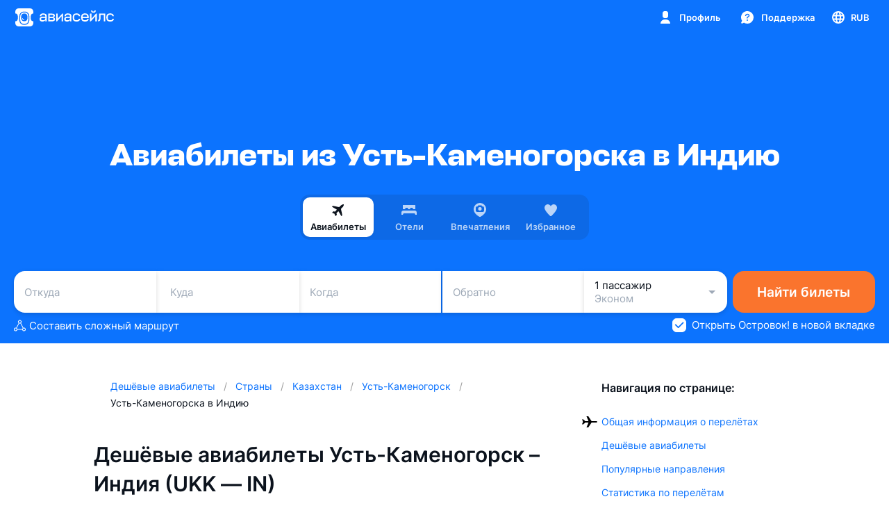

--- FILE ---
content_type: text/javascript; charset=utf-8
request_url: https://static.aviasales.com/selene-static/entrypoint/shared-7a7e18378f03f9f0f17626f9bf528650a407b02b.46ef276e1110108b.min.js
body_size: 27692
content:
(self.__LOADABLE_LOADED_CHUNKS__=self.__LOADABLE_LOADED_CHUNKS__||[]).push([["93374"],{34725:function(e,t,n){var r=n(34886).default;function o(){"use strict";e.exports=o=function(){return n},e.exports.__esModule=!0,e.exports.default=e.exports;var t,n={},i=Object.prototype,a=i.hasOwnProperty,u=Object.defineProperty||function(e,t,n){e[t]=n.value},s="function"==typeof Symbol?Symbol:{},l=s.iterator||"@@iterator",c=s.asyncIterator||"@@asyncIterator",f=s.toStringTag||"@@toStringTag";function p(e,t,n){return Object.defineProperty(e,t,{value:n,enumerable:!0,configurable:!0,writable:!0}),e[t]}try{p({},"")}catch(e){p=function(e,t,n){return e[t]=n}}function d(e,n,r,o){var i,a,s,l,c=Object.create((n&&n.prototype instanceof b?n:b).prototype);return u(c,"_invoke",{value:(i=e,a=r,s=new N(o||[]),l=v,function(e,n){if(l===m)throw Error("Generator is already running");if(l===y){if("throw"===e)throw n;return{value:t,done:!0}}for(s.method=e,s.arg=n;;){var r=s.delegate;if(r){var o=function e(n,r){var o=r.method,i=n.iterator[o];if(i===t)return r.delegate=null,"throw"===o&&n.iterator.return&&(r.method="return",r.arg=t,e(n,r),"throw"===r.method)||"return"!==o&&(r.method="throw",r.arg=TypeError("The iterator does not provide a '"+o+"' method")),g;var a=h(i,n.iterator,r.arg);if("throw"===a.type)return r.method="throw",r.arg=a.arg,r.delegate=null,g;var u=a.arg;return u?u.done?(r[n.resultName]=u.value,r.next=n.nextLoc,"return"!==r.method&&(r.method="next",r.arg=t),r.delegate=null,g):u:(r.method="throw",r.arg=TypeError("iterator result is not an object"),r.delegate=null,g)}(r,s);if(o){if(o===g)continue;return o}}if("next"===s.method)s.sent=s._sent=s.arg;else if("throw"===s.method){if(l===v)throw l=y,s.arg;s.dispatchException(s.arg)}else"return"===s.method&&s.abrupt("return",s.arg);l=m;var u=h(i,a,s);if("normal"===u.type){if(l=s.done?y:"suspendedYield",u.arg===g)continue;return{value:u.arg,done:s.done}}"throw"===u.type&&(l=y,s.method="throw",s.arg=u.arg)}})}),c}function h(e,t,n){try{return{type:"normal",arg:e.call(t,n)}}catch(e){return{type:"throw",arg:e}}}n.wrap=d;var v="suspendedStart",m="executing",y="completed",g={};function b(){}function w(){}function E(){}var k={};p(k,l,function(){return this});var x=Object.getPrototypeOf,C=x&&x(x(A([])));C&&C!==i&&a.call(C,l)&&(k=C);var M=E.prototype=b.prototype=Object.create(k);function T(e){["next","throw","return"].forEach(function(t){p(e,t,function(e){return this._invoke(t,e)})})}function O(e,t){var n;u(this,"_invoke",{value:function(o,i){function u(){return new t(function(n,u){!function n(o,i,u,s){var l=h(e[o],e,i);if("throw"!==l.type){var c=l.arg,f=c.value;return f&&"object"==r(f)&&a.call(f,"__await")?t.resolve(f.__await).then(function(e){n("next",e,u,s)},function(e){n("throw",e,u,s)}):t.resolve(f).then(function(e){c.value=e,u(c)},function(e){return n("throw",e,u,s)})}s(l.arg)}(o,i,n,u)})}return n=n?n.then(u,u):u()}})}function S(e){var t={tryLoc:e[0]};1 in e&&(t.catchLoc=e[1]),2 in e&&(t.finallyLoc=e[2],t.afterLoc=e[3]),this.tryEntries.push(t)}function P(e){var t=e.completion||{};t.type="normal",delete t.arg,e.completion=t}function N(e){this.tryEntries=[{tryLoc:"root"}],e.forEach(S,this),this.reset(!0)}function A(e){if(e||""===e){var n=e[l];if(n)return n.call(e);if("function"==typeof e.next)return e;if(!isNaN(e.length)){var o=-1,i=function n(){for(;++o<e.length;)if(a.call(e,o))return n.value=e[o],n.done=!1,n;return n.value=t,n.done=!0,n};return i.next=i}}throw TypeError(r(e)+" is not iterable")}return w.prototype=E,u(M,"constructor",{value:E,configurable:!0}),u(E,"constructor",{value:w,configurable:!0}),w.displayName=p(E,f,"GeneratorFunction"),n.isGeneratorFunction=function(e){var t="function"==typeof e&&e.constructor;return!!t&&(t===w||"GeneratorFunction"===(t.displayName||t.name))},n.mark=function(e){return Object.setPrototypeOf?Object.setPrototypeOf(e,E):(e.__proto__=E,p(e,f,"GeneratorFunction")),e.prototype=Object.create(M),e},n.awrap=function(e){return{__await:e}},T(O.prototype),p(O.prototype,c,function(){return this}),n.AsyncIterator=O,n.async=function(e,t,r,o,i){void 0===i&&(i=Promise);var a=new O(d(e,t,r,o),i);return n.isGeneratorFunction(t)?a:a.next().then(function(e){return e.done?e.value:a.next()})},T(M),p(M,f,"Generator"),p(M,l,function(){return this}),p(M,"toString",function(){return"[object Generator]"}),n.keys=function(e){var t=Object(e),n=[];for(var r in t)n.push(r);return n.reverse(),function e(){for(;n.length;){var r=n.pop();if(r in t)return e.value=r,e.done=!1,e}return e.done=!0,e}},n.values=A,N.prototype={constructor:N,reset:function(e){if(this.prev=0,this.next=0,this.sent=this._sent=t,this.done=!1,this.delegate=null,this.method="next",this.arg=t,this.tryEntries.forEach(P),!e)for(var n in this)"t"===n.charAt(0)&&a.call(this,n)&&!isNaN(+n.slice(1))&&(this[n]=t)},stop:function(){this.done=!0;var e=this.tryEntries[0].completion;if("throw"===e.type)throw e.arg;return this.rval},dispatchException:function(e){if(this.done)throw e;var n=this;function r(r,o){return u.type="throw",u.arg=e,n.next=r,o&&(n.method="next",n.arg=t),!!o}for(var o=this.tryEntries.length-1;o>=0;--o){var i=this.tryEntries[o],u=i.completion;if("root"===i.tryLoc)return r("end");if(i.tryLoc<=this.prev){var s=a.call(i,"catchLoc"),l=a.call(i,"finallyLoc");if(s&&l){if(this.prev<i.catchLoc)return r(i.catchLoc,!0);if(this.prev<i.finallyLoc)return r(i.finallyLoc)}else if(s){if(this.prev<i.catchLoc)return r(i.catchLoc,!0)}else{if(!l)throw Error("try statement without catch or finally");if(this.prev<i.finallyLoc)return r(i.finallyLoc)}}}},abrupt:function(e,t){for(var n=this.tryEntries.length-1;n>=0;--n){var r=this.tryEntries[n];if(r.tryLoc<=this.prev&&a.call(r,"finallyLoc")&&this.prev<r.finallyLoc){var o=r;break}}o&&("break"===e||"continue"===e)&&o.tryLoc<=t&&t<=o.finallyLoc&&(o=null);var i=o?o.completion:{};return i.type=e,i.arg=t,o?(this.method="next",this.next=o.finallyLoc,g):this.complete(i)},complete:function(e,t){if("throw"===e.type)throw e.arg;return"break"===e.type||"continue"===e.type?this.next=e.arg:"return"===e.type?(this.rval=this.arg=e.arg,this.method="return",this.next="end"):"normal"===e.type&&t&&(this.next=t),g},finish:function(e){for(var t=this.tryEntries.length-1;t>=0;--t){var n=this.tryEntries[t];if(n.finallyLoc===e)return this.complete(n.completion,n.afterLoc),P(n),g}},catch:function(e){for(var t=this.tryEntries.length-1;t>=0;--t){var n=this.tryEntries[t];if(n.tryLoc===e){var r=n.completion;if("throw"===r.type){var o=r.arg;P(n)}return o}}throw Error("illegal catch attempt")},delegateYield:function(e,n,r){return this.delegate={iterator:A(e),resultName:n,nextLoc:r},"next"===this.method&&(this.arg=t),g}},n}e.exports=o,e.exports.__esModule=!0,e.exports.default=e.exports},34886:function(e){function t(n){return e.exports=t="function"==typeof Symbol&&"symbol"==typeof Symbol.iterator?function(e){return typeof e}:function(e){return e&&"function"==typeof Symbol&&e.constructor===Symbol&&e!==Symbol.prototype?"symbol":typeof e},e.exports.__esModule=!0,e.exports.default=e.exports,t(n)}e.exports=t,e.exports.__esModule=!0,e.exports.default=e.exports},30592:function(e,t,n){var r=n(34725)();e.exports=r;try{regeneratorRuntime=r}catch(e){"object"==typeof globalThis?globalThis.regeneratorRuntime=r:Function("r","regeneratorRuntime = r")(r)}},52352:function(e,t,n){"use strict";n.d(t,{A:function(){return o}});var r=n(74340);function o(e){var t=function(e,t){if("object"!=(0,r.A)(e)||!e)return e;var n=e[Symbol.toPrimitive];if(void 0!==n){var o=n.call(e,t||"default");if("object"!=(0,r.A)(o))return o;throw TypeError("@@toPrimitive must return a primitive value.")}return("string"===t?String:Number)(e)}(e,"string");return"symbol"==(0,r.A)(t)?t:t+""}},74340:function(e,t,n){"use strict";function r(e){return(r="function"==typeof Symbol&&"symbol"==typeof Symbol.iterator?function(e){return typeof e}:function(e){return e&&"function"==typeof Symbol&&e.constructor===Symbol&&e!==Symbol.prototype?"symbol":typeof e})(e)}n.d(t,{A:function(){return r}})},94271:function(e,t,n){"use strict";n.d(t,{Q:function(){return nd},A:function(){return np}});var r,o,i,a,u,s,l=n(74848),c=n(52352);function f(e,t,n){return(t=(0,c.A)(t))in e?Object.defineProperty(e,t,{value:n,enumerable:!0,configurable:!0,writable:!0}):e[t]=n,e}function p(e,t){var n=Object.keys(e);if(Object.getOwnPropertySymbols){var r=Object.getOwnPropertySymbols(e);t&&(r=r.filter(function(t){return Object.getOwnPropertyDescriptor(e,t).enumerable})),n.push.apply(n,r)}return n}function d(e){for(var t=1;t<arguments.length;t++){var n=null!=arguments[t]?arguments[t]:{};t%2?p(Object(n),!0).forEach(function(t){f(e,t,n[t])}):Object.getOwnPropertyDescriptors?Object.defineProperties(e,Object.getOwnPropertyDescriptors(n)):p(Object(n)).forEach(function(t){Object.defineProperty(e,t,Object.getOwnPropertyDescriptor(n,t))})}return e}function h(e,t){if(!(e instanceof t))throw TypeError("Cannot call a class as a function")}function v(e,t){for(var n=0;n<t.length;n++){var r=t[n];r.enumerable=r.enumerable||!1,r.configurable=!0,"value"in r&&(r.writable=!0),Object.defineProperty(e,(0,c.A)(r.key),r)}}function m(e,t,n){return t&&v(e.prototype,t),n&&v(e,n),Object.defineProperty(e,"prototype",{writable:!1}),e}var y=n(8806);function g(e,t){if("function"!=typeof t&&null!==t)throw TypeError("Super expression must either be null or a function");e.prototype=Object.create(t&&t.prototype,{constructor:{value:e,writable:!0,configurable:!0}}),Object.defineProperty(e,"prototype",{writable:!1}),t&&(0,y.A)(e,t)}function b(e){return(b=Object.setPrototypeOf?Object.getPrototypeOf.bind():function(e){return e.__proto__||Object.getPrototypeOf(e)})(e)}function w(){try{var e=!Boolean.prototype.valueOf.call(Reflect.construct(Boolean,[],function(){}))}catch(e){}return(w=function(){return!!e})()}var E=n(74340),k=n(40321);function x(e){var t=w();return function(){var n,r=b(e);n=t?Reflect.construct(r,arguments,b(this).constructor):r.apply(this,arguments);if(n&&("object"==(0,E.A)(n)||"function"==typeof n))return n;if(void 0!==n)throw TypeError("Derived constructors may only return object or undefined");return(0,k.A)(this)}}var C=n(96540),M={},T=function(e,t){e||M[t]||(M[t]=!0)},O=function(e){var t,n,r=e.className,o=e.included,i=e.vertical,a=e.style,u=e.length,s=e.offset,l=e.reverse;u<0&&(l=!l,u=Math.abs(u),s=100-s);var c=i?(f(t={},l?"top":"bottom","".concat(s,"%")),f(t,l?"bottom":"top","auto"),f(t,"height","".concat(u,"%")),t):(f(n={},l?"right":"left","".concat(s,"%")),f(n,l?"left":"right","auto"),f(n,"width","".concat(u,"%")),n),p=d(d({},a),c);return o?C.createElement("div",{className:r,style:p}):null},S=n(40160),P=n(54707);function N(e,t){if(null==e)return{};var n,r,o=(0,P.A)(e,t);if(Object.getOwnPropertySymbols){var i=Object.getOwnPropertySymbols(e);for(r=0;r<i.length;r++)n=i[r],-1===t.indexOf(n)&&({}).propertyIsEnumerable.call(e,n)&&(o[n]=e[n])}return o}function A(e,t){(null==t||t>e.length)&&(t=e.length);for(var n=0,r=Array(t);n<t;n++)r[n]=e[n];return r}function L(e,t){if(e){if("string"==typeof e)return A(e,t);var n=({}).toString.call(e).slice(8,-1);return"Object"===n&&e.constructor&&(n=e.constructor.name),"Map"===n||"Set"===n?Array.from(e):"Arguments"===n||/^(?:Ui|I)nt(?:8|16|32)(?:Clamped)?Array$/.test(n)?A(e,t):void 0}}function D(e){return function(e){if(Array.isArray(e))return A(e)}(e)||function(e){if("undefined"!=typeof Symbol&&null!=e[Symbol.iterator]||null!=e["@@iterator"])return Array.from(e)}(e)||L(e)||function(){throw TypeError("Invalid attempt to spread non-iterable instance.\nIn order to be iterable, non-array objects must have a [Symbol.iterator]() method.")}()}function R(){return(R="undefined"!=typeof Reflect&&Reflect.get?Reflect.get.bind():function(e,t,n){var r=function(e,t){for(;!({}).hasOwnProperty.call(e,t)&&null!==(e=b(e)););return e}(e,t);if(r){var o=Object.getOwnPropertyDescriptor(r,t);return o.get?o.get.call(arguments.length<3?e:n):o.value}}).apply(null,arguments)}var H=n(40961);function V(e,t,n,r){var o=H.unstable_batchedUpdates?function(e){H.unstable_batchedUpdates(n,e)}:n;return e.addEventListener&&e.addEventListener(t,o,r),{remove:function(){e.removeEventListener&&e.removeEventListener(t,o)}}}var _=n(32485),F=n.n(_),j=function(e,t,n,r,o,i){T(!n||r>0,"`Slider[step]` should be a positive number in order to make Slider[dots] work.");var a=Object.keys(t).map(parseFloat).sort(function(e,t){return e-t});if(n&&r)for(var u=o;u<=i;u+=r)-1===a.indexOf(u)&&a.push(u);return a},B=function(e){var t=e.prefixCls,n=e.vertical,r=e.reverse,o=e.marks,i=e.dots,a=e.step,u=e.included,s=e.lowerBound,l=e.upperBound,c=e.max,p=e.min,h=e.dotStyle,v=e.activeDotStyle,m=c-p,y=j(n,o,i,a,p,c).map(function(e){var o,i="".concat(Math.abs(e-p)/m*100,"%"),a=!u&&e===l||u&&e<=l&&e>=s,c=n?d(d({},h),{},f({},r?"top":"bottom",i)):d(d({},h),{},f({},r?"right":"left",i));a&&(c=d(d({},c),v));var y=F()((f(o={},"".concat(t,"-dot"),!0),f(o,"".concat(t,"-dot-active"),a),f(o,"".concat(t,"-dot-reverse"),r),o));return C.createElement("span",{className:y,style:c,key:e})});return C.createElement("div",{className:"".concat(t,"-step")},y)},I=function(e){var t=e.className,n=e.vertical,r=e.reverse,o=e.marks,i=e.included,a=e.upperBound,u=e.lowerBound,s=e.max,l=e.min,c=e.onClickLabel,p=Object.keys(o),h=s-l,v=p.map(parseFloat).sort(function(e,t){return e-t}).map(function(e){var s,p=o[e],v="object"===(0,E.A)(p)&&!C.isValidElement(p),m=v?p.label:p;if(!m&&0!==m)return null;var y=F()((f(s={},"".concat(t,"-text"),!0),f(s,"".concat(t,"-text-active"),!i&&e===a||i&&e<=a&&e>=u),s)),g=f({marginBottom:"-50%"},r?"top":"bottom","".concat((e-l)/h*100,"%")),b=f({transform:"translateX(".concat(r?"50%":"-50%",")"),msTransform:"translateX(".concat(r?"50%":"-50%",")")},r?"right":"left","".concat((e-l)/h*100,"%")),w=n?g:b,k=v?d(d({},w),p.style):w;return C.createElement("span",{className:y,style:k,key:e,onMouseDown:function(t){return c(t,e)},onTouchStart:function(t){return c(t,e)}},m)});return C.createElement("div",{className:t},v)},U=function(e){g(n,e);var t=x(n);function n(){var e;return h(this,n),e=t.apply(this,arguments),e.state={clickFocused:!1},e.setHandleRef=function(t){e.handle=t},e.handleMouseUp=function(){document.activeElement===e.handle&&e.setClickFocus(!0)},e.handleMouseDown=function(t){t.preventDefault(),e.focus()},e.handleBlur=function(){e.setClickFocus(!1)},e.handleKeyDown=function(){e.setClickFocus(!1)},e}return m(n,[{key:"componentDidMount",value:function(){this.onMouseUpListener=V(document,"mouseup",this.handleMouseUp)}},{key:"componentWillUnmount",value:function(){this.onMouseUpListener&&this.onMouseUpListener.remove()}},{key:"setClickFocus",value:function(e){this.setState({clickFocused:e})}},{key:"clickFocus",value:function(){this.setClickFocus(!0),this.focus()}},{key:"focus",value:function(){this.handle.focus()}},{key:"blur",value:function(){this.handle.blur()}},{key:"render",value:function(){var e,t,n,r=this.props,o=r.prefixCls,i=r.vertical,a=r.reverse,u=r.offset,s=r.style,l=r.disabled,c=r.min,p=r.max,h=r.value,v=r.tabIndex,m=r.ariaLabel,y=r.ariaLabelledBy,g=r.ariaValueTextFormatter,b=N(r,["prefixCls","vertical","reverse","offset","style","disabled","min","max","value","tabIndex","ariaLabel","ariaLabelledBy","ariaValueTextFormatter"]),w=F()(this.props.className,f({},"".concat(o,"-handle-click-focused"),this.state.clickFocused)),E=i?(f(e={},a?"top":"bottom","".concat(u,"%")),f(e,a?"bottom":"top","auto"),f(e,"transform",a?null:"translateY(+50%)"),e):(f(t={},a?"right":"left","".concat(u,"%")),f(t,a?"left":"right","auto"),f(t,"transform","translateX(".concat(a?"+":"-","50%)")),t),k=d(d({},s),E),x=v||0;return(l||null===v)&&(x=null),g&&(n=g(h)),C.createElement("div",(0,S.A)({ref:this.setHandleRef,tabIndex:x},b,{className:w,style:k,onBlur:this.handleBlur,onKeyDown:this.handleKeyDown,onMouseDown:this.handleMouseDown,role:"slider","aria-valuemin":c,"aria-valuemax":p,"aria-valuenow":h,"aria-disabled":!!l,"aria-label":m,"aria-labelledby":y,"aria-valuetext":n}))}}]),n}(C.Component),W={MAC_ENTER:3,BACKSPACE:8,TAB:9,NUM_CENTER:12,ENTER:13,SHIFT:16,CTRL:17,ALT:18,PAUSE:19,CAPS_LOCK:20,ESC:27,SPACE:32,PAGE_UP:33,PAGE_DOWN:34,END:35,HOME:36,LEFT:37,UP:38,RIGHT:39,DOWN:40,PRINT_SCREEN:44,INSERT:45,DELETE:46,ZERO:48,ONE:49,TWO:50,THREE:51,FOUR:52,FIVE:53,SIX:54,SEVEN:55,EIGHT:56,NINE:57,QUESTION_MARK:63,A:65,B:66,C:67,D:68,E:69,F:70,G:71,H:72,I:73,J:74,K:75,L:76,M:77,N:78,O:79,P:80,Q:81,R:82,S:83,T:84,U:85,V:86,W:87,X:88,Y:89,Z:90,META:91,WIN_KEY_RIGHT:92,CONTEXT_MENU:93,NUM_ZERO:96,NUM_ONE:97,NUM_TWO:98,NUM_THREE:99,NUM_FOUR:100,NUM_FIVE:101,NUM_SIX:102,NUM_SEVEN:103,NUM_EIGHT:104,NUM_NINE:105,NUM_MULTIPLY:106,NUM_PLUS:107,NUM_MINUS:109,NUM_PERIOD:110,NUM_DIVISION:111,F1:112,F2:113,F3:114,F4:115,F5:116,F6:117,F7:118,F8:119,F9:120,F10:121,F11:122,F12:123,NUMLOCK:144,SEMICOLON:186,DASH:189,EQUALS:187,COMMA:188,PERIOD:190,SLASH:191,APOSTROPHE:192,SINGLE_QUOTE:222,OPEN_SQUARE_BRACKET:219,BACKSLASH:220,CLOSE_SQUARE_BRACKET:221,WIN_KEY:224,MAC_FF_META:224,WIN_IME:229,isTextModifyingKeyEvent:function(e){var t=e.keyCode;if(e.altKey&&!e.ctrlKey||e.metaKey||t>=W.F1&&t<=W.F12)return!1;switch(t){case W.ALT:case W.CAPS_LOCK:case W.CONTEXT_MENU:case W.CTRL:case W.DOWN:case W.END:case W.ESC:case W.HOME:case W.INSERT:case W.LEFT:case W.MAC_FF_META:case W.META:case W.NUMLOCK:case W.NUM_CENTER:case W.PAGE_DOWN:case W.PAGE_UP:case W.PAUSE:case W.PRINT_SCREEN:case W.RIGHT:case W.SHIFT:case W.UP:case W.WIN_KEY:case W.WIN_KEY_RIGHT:return!1;default:return!0}},isCharacterKey:function(e){if(e>=W.ZERO&&e<=W.NINE||e>=W.NUM_ZERO&&e<=W.NUM_MULTIPLY||e>=W.A&&e<=W.Z||-1!==window.navigator.userAgent.indexOf("WebKit")&&0===e)return!0;switch(e){case W.SPACE:case W.QUESTION_MARK:case W.NUM_PLUS:case W.NUM_MINUS:case W.NUM_PERIOD:case W.NUM_DIVISION:case W.SEMICOLON:case W.DASH:case W.EQUALS:case W.COMMA:case W.PERIOD:case W.SLASH:case W.APOSTROPHE:case W.SINGLE_QUOTE:case W.OPEN_SQUARE_BRACKET:case W.BACKSLASH:case W.CLOSE_SQUARE_BRACKET:return!0;default:return!1}}};function K(e,t){try{return Object.keys(t).some(function(n){return e.target===(0,H.findDOMNode)(t[n])})}catch(e){return!1}}function X(e,t){var n=t.min,r=t.max;return e<n||e>r}function Y(e){return e.touches.length>1||"touchend"===e.type.toLowerCase()&&e.touches.length>0}function G(e,t){var n=t.marks,r=t.step,o=t.min,i=t.max,a=Object.keys(n).map(parseFloat);if(null!==r){var u=Math.pow(10,z(r)),s=Math.floor((i*u-o*u)/(r*u)),l=Math.round(Math.min((e-o)/r,s))*r+o;a.push(l)}var c=a.map(function(t){return Math.abs(e-t)});return a[c.indexOf(Math.min.apply(Math,D(c)))]}function z(e){var t=e.toString(),n=0;return t.indexOf(".")>=0&&(n=t.length-t.indexOf(".")-1),n}function Q(e,t){return e?t.clientY:t.pageX}function q(e,t){return e?t.touches[0].clientY:t.touches[0].pageX}function Z(e,t){var n=t.getBoundingClientRect();return e?n.top+.5*n.height:window.pageXOffset+n.left+.5*n.width}function J(e,t){var n=t.max,r=t.min;return e<=r?r:e>=n?n:e}function $(e,t){var n=t.step,r=isFinite(G(e,t))?G(e,t):0;return null===n?r:parseFloat(r.toFixed(z(n)))}function ee(e){e.stopPropagation(),e.preventDefault()}function et(e,t,n){var r="increase",o="decrease",i=r;switch(e.keyCode){case W.UP:i=t&&n?o:r;break;case W.RIGHT:i=!t&&n?o:r;break;case W.DOWN:i=t&&n?r:o;break;case W.LEFT:i=!t&&n?r:o;break;case W.END:return function(e,t){return t.max};case W.HOME:return function(e,t){return t.min};case W.PAGE_UP:return function(e,t){return e+2*t.step};case W.PAGE_DOWN:return function(e,t){return e-2*t.step};default:return}return function(e,t){var n,r,o,a;return n=i,o=(r={increase:function(e,t){return e+t},decrease:function(e,t){return e-t}})[n](Object.keys(t.marks).indexOf(JSON.stringify(e)),1),a=Object.keys(t.marks)[o],t.step?r[n](e,t.step):Object.keys(t.marks).length&&t.marks[a]?t.marks[a]:e}}function en(){}function er(e){var t;return(t=function(e){g(n,e);var t=x(n);function n(e){h(this,n),(r=t.call(this,e)).onDown=function(e,t){var n=t,o=r.props,i=o.draggableTrack,a=o.vertical,u=r.state.bounds,s=i&&r.positionGetValue&&r.positionGetValue(n)||[],l=K(e,r.handlesRefs);if(r.dragTrack=i&&u.length>=2&&!l&&!s.map(function(e,t){var n=!!t||e>=u[t];return t===s.length-1?e<=u[t]:n}).some(function(e){return!e}),r.dragTrack)r.dragOffset=n,r.startBounds=D(u);else{if(l){var c=Z(a,e.target);r.dragOffset=n-c,n=c}else r.dragOffset=0;r.onStart(n)}},r.onMouseDown=function(e){if(0===e.button){r.removeDocumentEvents();var t=Q(r.props.vertical,e);r.onDown(e,t),r.addDocumentMouseEvents()}},r.onTouchStart=function(e){if(!Y(e)){var t=q(r.props.vertical,e);r.onDown(e,t),r.addDocumentTouchEvents(),ee(e)}},r.onFocus=function(e){var t=r.props,n=t.onFocus,o=t.vertical;if(K(e,r.handlesRefs)&&!r.dragTrack){var i=Z(o,e.target);r.dragOffset=0,r.onStart(i),ee(e),n&&n(e)}},r.onBlur=function(e){var t=r.props.onBlur;r.dragTrack||r.onEnd(),t&&t(e)},r.onMouseUp=function(){r.handlesRefs[r.prevMovedHandleIndex]&&r.handlesRefs[r.prevMovedHandleIndex].clickFocus()},r.onMouseMove=function(e){if(!r.sliderRef)return void r.onEnd();var t=Q(r.props.vertical,e);r.onMove(e,t-r.dragOffset,r.dragTrack,r.startBounds)},r.onTouchMove=function(e){if(Y(e)||!r.sliderRef)return void r.onEnd();var t=q(r.props.vertical,e);r.onMove(e,t-r.dragOffset,r.dragTrack,r.startBounds)},r.onKeyDown=function(e){r.sliderRef&&K(e,r.handlesRefs)&&r.onKeyboard(e)},r.onClickMarkLabel=function(e,t){e.stopPropagation(),r.onChange({value:t}),r.setState({value:t},function(){return r.onEnd(!0)})},r.saveSlider=function(e){r.sliderRef=e};var r,o=e.step,i=e.max,a=e.min,u=!isFinite(i-a)||(i-a)%o==0;return T(!o||Math.floor(o)!==o||u,"Slider[max] - Slider[min] (".concat(i-a,") should be a multiple of Slider[step] (").concat(o,")")),r.handlesRefs={},r}return m(n,[{key:"componentDidMount",value:function(){this.document=this.sliderRef&&this.sliderRef.ownerDocument;var e=this.props,t=e.autoFocus,n=e.disabled;t&&!n&&this.focus()}},{key:"componentWillUnmount",value:function(){R(b(n.prototype),"componentWillUnmount",this)&&R(b(n.prototype),"componentWillUnmount",this).call(this),this.removeDocumentEvents()}},{key:"getSliderStart",value:function(){var e=this.sliderRef,t=this.props,n=t.vertical,r=t.reverse,o=e.getBoundingClientRect();return n?r?o.bottom:o.top:window.pageXOffset+(r?o.right:o.left)}},{key:"getSliderLength",value:function(){var e=this.sliderRef;if(!e)return 0;var t=e.getBoundingClientRect();return this.props.vertical?t.height:t.width}},{key:"addDocumentTouchEvents",value:function(){this.onTouchMoveListener=V(this.document,"touchmove",this.onTouchMove),this.onTouchUpListener=V(this.document,"touchend",this.onEnd)}},{key:"addDocumentMouseEvents",value:function(){this.onMouseMoveListener=V(this.document,"mousemove",this.onMouseMove),this.onMouseUpListener=V(this.document,"mouseup",this.onEnd)}},{key:"removeDocumentEvents",value:function(){this.onTouchMoveListener&&this.onTouchMoveListener.remove(),this.onTouchUpListener&&this.onTouchUpListener.remove(),this.onMouseMoveListener&&this.onMouseMoveListener.remove(),this.onMouseUpListener&&this.onMouseUpListener.remove()}},{key:"focus",value:function(){var e;this.props.disabled||null==(e=this.handlesRefs[0])||e.focus()}},{key:"blur",value:function(){var e=this;this.props.disabled||Object.keys(this.handlesRefs).forEach(function(t){var n,r;null==(n=e.handlesRefs[t])||null==(r=n.blur)||r.call(n)})}},{key:"calcValue",value:function(e){var t=this.props,n=t.vertical,r=t.min,o=t.max,i=Math.abs(Math.max(e,0)/this.getSliderLength());return n?(1-i)*(o-r)+r:i*(o-r)+r}},{key:"calcValueByPos",value:function(e){var t=(this.props.reverse?-1:1)*(e-this.getSliderStart());return this.trimAlignValue(this.calcValue(t))}},{key:"calcOffset",value:function(e){var t=this.props,n=t.min;return Math.max(0,(e-n)/(t.max-n)*100)}},{key:"saveHandle",value:function(e,t){this.handlesRefs[e]=t}},{key:"render",value:function(){var e,t=this.props,r=t.prefixCls,o=t.className,i=t.marks,a=t.dots,u=t.step,s=t.included,l=t.disabled,c=t.vertical,p=t.reverse,h=t.min,v=t.max,m=t.children,y=t.maximumTrackStyle,g=t.style,w=t.railStyle,E=t.dotStyle,k=t.activeDotStyle,x=R(b(n.prototype),"render",this).call(this),M=x.tracks,T=x.handles,O=F()(r,(f(e={},"".concat(r,"-with-marks"),Object.keys(i).length),f(e,"".concat(r,"-disabled"),l),f(e,"".concat(r,"-vertical"),c),f(e,o,o),e));return C.createElement("div",{ref:this.saveSlider,className:O,onTouchStart:l?en:this.onTouchStart,onMouseDown:l?en:this.onMouseDown,onMouseUp:l?en:this.onMouseUp,onKeyDown:l?en:this.onKeyDown,onFocus:l?en:this.onFocus,onBlur:l?en:this.onBlur,style:g},C.createElement("div",{className:"".concat(r,"-rail"),style:d(d({},y),w)}),M,C.createElement(B,{prefixCls:r,vertical:c,reverse:p,marks:i,dots:a,step:u,included:s,lowerBound:this.getLowerBound(),upperBound:this.getUpperBound(),max:v,min:h,dotStyle:E,activeDotStyle:k}),T,C.createElement(I,{className:"".concat(r,"-mark"),onClickLabel:l?en:this.onClickMarkLabel,vertical:c,marks:i,included:s,lowerBound:this.getLowerBound(),upperBound:this.getUpperBound(),max:v,min:h,reverse:p}),m)}}]),n}(e)).displayName="ComponentEnhancer(".concat(e.displayName,")"),t.defaultProps=d(d({},e.defaultProps),{},{prefixCls:"rc-slider",className:"",min:0,max:100,step:1,marks:{},handle:function(e){var t=e.index,n=N(e,["index"]);return(delete n.dragging,null===n.value)?null:C.createElement(U,(0,S.A)({},n,{key:t}))},onBeforeChange:en,onChange:en,onAfterChange:en,included:!0,disabled:!1,dots:!1,vertical:!1,reverse:!1,trackStyle:[{}],handleStyle:[{}],railStyle:{},dotStyle:{},activeDotStyle:{}}),t}var eo=er(function(e){g(n,e);var t=x(n);function n(e){h(this,n),(r=t.call(this,e)).positionGetValue=function(e){return[]},r.onEnd=function(e){var t=r.state.dragging;r.removeDocumentEvents(),(t||e)&&r.props.onAfterChange(r.getValue()),r.setState({dragging:!1})};var r,o=void 0!==e.defaultValue?e.defaultValue:e.min,i=void 0!==e.value?e.value:o;return r.state={value:r.trimAlignValue(i),dragging:!1},T(!("minimumTrackStyle"in e),"minimumTrackStyle will be deprecated, please use trackStyle instead."),T(!("maximumTrackStyle"in e),"maximumTrackStyle will be deprecated, please use railStyle instead."),r}return m(n,[{key:"calcValueByPos",value:function(e){return 0}},{key:"calcOffset",value:function(e){return 0}},{key:"saveHandle",value:function(e,t){}},{key:"removeDocumentEvents",value:function(){}},{key:"componentDidUpdate",value:function(e,t){var n=this.props,r=n.min,o=n.max,i=n.value,a=n.onChange;if("min"in this.props||"max"in this.props){var u=void 0!==i?i:t.value,s=this.trimAlignValue(u,this.props);s!==t.value&&(this.setState({value:s}),(r!==e.min||o!==e.max)&&X(u,this.props)&&a(s))}}},{key:"onChange",value:function(e){var t=this.props,n=!("value"in t),r=e.value>this.props.max?d(d({},e),{},{value:this.props.max}):e;n&&this.setState(r);var o=r.value;t.onChange(o)}},{key:"onStart",value:function(e){this.setState({dragging:!0});var t=this.props,n=this.getValue();t.onBeforeChange(n);var r=this.calcValueByPos(e);this.startValue=r,this.startPosition=e,r!==n&&(this.prevMovedHandleIndex=0,this.onChange({value:r}))}},{key:"onMove",value:function(e,t){ee(e);var n=this.state.value,r=this.calcValueByPos(t);r!==n&&this.onChange({value:r})}},{key:"onKeyboard",value:function(e){var t=this.props,n=t.reverse,r=et(e,t.vertical,n);if(r){ee(e);var o=this.state.value,i=r(o,this.props),a=this.trimAlignValue(i);if(a===o)return;this.onChange({value:a}),this.props.onAfterChange(a),this.onEnd()}}},{key:"getValue",value:function(){return this.state.value}},{key:"getLowerBound",value:function(){var e=this.props.startPoint||this.props.min;return this.state.value>e?e:this.state.value}},{key:"getUpperBound",value:function(){return this.state.value<this.props.startPoint?this.props.startPoint:this.state.value}},{key:"trimAlignValue",value:function(e){var t=arguments.length>1&&void 0!==arguments[1]?arguments[1]:{};if(null===e)return null;var n=d(d({},this.props),t);return $(J(e,n),n)}},{key:"render",value:function(){var e=this,t=this.props,n=t.prefixCls,r=t.vertical,o=t.included,i=t.disabled,a=t.minimumTrackStyle,u=t.trackStyle,s=t.handleStyle,l=t.tabIndex,c=t.ariaLabelForHandle,f=t.ariaLabelledByForHandle,p=t.ariaValueTextFormatterForHandle,h=t.min,v=t.max,m=t.startPoint,y=t.reverse,g=t.handle,b=this.state,w=b.value,E=b.dragging,k=this.calcOffset(w),x=g({className:"".concat(n,"-handle"),prefixCls:n,vertical:r,offset:k,value:w,dragging:E,disabled:i,min:h,max:v,reverse:y,index:0,tabIndex:l,ariaLabel:c,ariaLabelledBy:f,ariaValueTextFormatter:p,style:s[0]||s,ref:function(t){return e.saveHandle(0,t)}}),M=void 0!==m?this.calcOffset(m):0,T=u[0]||u;return{tracks:C.createElement(O,{className:"".concat(n,"-track"),vertical:r,included:o,offset:M,reverse:y,length:k-M,style:d(d({},a),T)}),handles:x}}}]),n}(C.Component)),ei=function(e){var t=e.value,n=e.handle,r=e.bounds,o=e.props,i=o.allowCross,a=Number(o.pushable),u=J(t,o),s=u;return!i&&null!=n&&void 0!==r&&(n>0&&u<=r[n-1]+a&&(s=r[n-1]+a),n<r.length-1&&u>=r[n+1]-a&&(s=r[n+1]-a)),$(s,o)},ea=function(e){g(n,e);var t=x(n);function n(e){h(this,n),(r=t.call(this,e)).positionGetValue=function(e){var t=r.getValue(),n=r.calcValueByPos(e),o=r.getClosestBound(n),i=r.getBoundNeedMoving(n,o);if(n===t[i])return null;var a=D(t);return a[i]=n,a},r.onEnd=function(e){var t=r.state.handle;r.removeDocumentEvents(),t||(r.dragTrack=!1),(null!==t||e)&&r.props.onAfterChange(r.getValue()),r.setState({handle:null})};var r,o=e.count,i=e.min,a=e.max,u=Array.apply(void 0,D(Array(o+1))).map(function(){return i}),s="defaultValue"in e?e.defaultValue:u,l=(void 0!==e.value?e.value:s).map(function(t,n){return ei({value:t,handle:n,props:e})});return r.state={handle:null,recent:l[0]===a?0:l.length-1,bounds:l},r}return m(n,[{key:"calcValueByPos",value:function(e){return 0}},{key:"getSliderLength",value:function(){return 0}},{key:"calcOffset",value:function(e){return 0}},{key:"saveHandle",value:function(e,t){}},{key:"removeDocumentEvents",value:function(){}},{key:"componentDidUpdate",value:function(e,t){var n=this,r=this.props,o=r.onChange,i=r.value,a=r.min,u=r.max;if(("min"in this.props||"max"in this.props)&&(a!==e.min||u!==e.max)){var s=i||t.bounds;s.some(function(e){return X(e,n.props)})&&o(s.map(function(e){return J(e,n.props)}))}}},{key:"onChange",value:function(e){var t=this.props;if("value"in t){var n={};["handle","recent"].forEach(function(t){void 0!==e[t]&&(n[t]=e[t])}),Object.keys(n).length&&this.setState(n)}else this.setState(e);var r=d(d({},this.state),e).bounds;t.onChange(r)}},{key:"onStart",value:function(e){var t=this.props,n=this.state,r=this.getValue();t.onBeforeChange(r);var o=this.calcValueByPos(e);this.startValue=o,this.startPosition=e;var i=this.getClosestBound(o);if(this.prevMovedHandleIndex=this.getBoundNeedMoving(o,i),this.setState({handle:this.prevMovedHandleIndex,recent:this.prevMovedHandleIndex}),o!==r[this.prevMovedHandleIndex]){var a=D(n.bounds);a[this.prevMovedHandleIndex]=o,this.onChange({bounds:a})}}},{key:"onMove",value:function(e,t,n,r){ee(e);var o=this.state,i=this.props,a=i.max||100,u=i.min||0;if(n){var s=i.vertical?-t:t;s=i.reverse?-s:s;var l=a-Math.max.apply(Math,D(r)),c=u-Math.min.apply(Math,D(r)),f=Math.min(Math.max(s/(this.getSliderLength()/(a-u)),c),l),p=r.map(function(e){return Math.floor(Math.max(Math.min(e+f,a),u))});o.bounds.map(function(e,t){return e===p[t]}).some(function(e){return!e})&&this.onChange({bounds:p});return}var d=this.calcValueByPos(t);d!==o.bounds[o.handle]&&this.moveTo(d)}},{key:"onKeyboard",value:function(e){var t=this.props,n=t.reverse,r=et(e,t.vertical,n);if(r){ee(e);var o=this.state,i=this.props,a=o.bounds,u=o.handle,s=a[null===u?o.recent:u],l=ei({value:r(s,i),handle:u,bounds:o.bounds,props:i});if(l===s)return;this.moveTo(l,!0)}}},{key:"getValue",value:function(){return this.state.bounds}},{key:"getClosestBound",value:function(e){for(var t=this.state.bounds,n=0,r=1;r<t.length-1;r+=1)e>=t[r]&&(n=r);return Math.abs(t[n+1]-e)<Math.abs(t[n]-e)&&(n+=1),n}},{key:"getBoundNeedMoving",value:function(e,t){var n=this.state,r=n.bounds,o=n.recent,i=t,a=r[t+1]===r[t];return a&&r[o]===r[t]&&(i=o),a&&e!==r[t+1]&&(i=e<r[t+1]?t:t+1),i}},{key:"getLowerBound",value:function(){return this.state.bounds[0]}},{key:"getUpperBound",value:function(){var e=this.state.bounds;return e[e.length-1]}},{key:"getPoints",value:function(){var e=this.props,t=e.marks,n=e.step,r=e.min,o=e.max,i=this.internalPointsCache;if(!i||i.marks!==t||i.step!==n){var a=d({},t);if(null!==n)for(var u=r;u<=o;u+=n)a[u]=u;var s=Object.keys(a).map(parseFloat);s.sort(function(e,t){return e-t}),this.internalPointsCache={marks:t,step:n,points:s}}return this.internalPointsCache.points}},{key:"moveTo",value:function(e,t){var n=this,r=this.state,o=this.props,i=D(r.bounds),a=null===r.handle?r.recent:r.handle;i[a]=e;var u=a;!1!==o.pushable?this.pushSurroundingHandles(i,u):o.allowCross&&(i.sort(function(e,t){return e-t}),u=i.indexOf(e)),this.onChange({recent:u,handle:u,bounds:i}),t&&(this.props.onAfterChange(i),this.setState({},function(){n.handlesRefs[u].focus()}),this.onEnd())}},{key:"pushSurroundingHandles",value:function(e,t){var n=e[t],r=Number(this.props.pushable),o=0;if(e[t+1]-n<r&&(o=1),n-e[t-1]<r&&(o=-1),0!==o){var i=t+o,a=o*(e[i]-n);this.pushHandle(e,i,o,r-a)||(e[t]=e[i]-o*r)}}},{key:"pushHandle",value:function(e,t,n,r){for(var o=e[t],i=e[t];n*(i-o)<r;){if(!this.pushHandleOnePoint(e,t,n))return e[t]=o,!1;i=e[t]}return!0}},{key:"pushHandleOnePoint",value:function(e,t,n){var r=this.getPoints(),o=r.indexOf(e[t])+n;if(o>=r.length||o<0)return!1;var i=t+n,a=r[o],u=Number(this.props.pushable),s=n*(e[i]-a);return!!this.pushHandle(e,i,n,u-s)&&(e[t]=a,!0)}},{key:"trimAlignValue",value:function(e){var t=this.state;return ei({value:e,handle:t.handle,bounds:t.bounds,props:this.props})}},{key:"render",value:function(){var e=this,t=this.state,n=t.handle,r=t.bounds,o=this.props,i=o.prefixCls,a=o.vertical,u=o.included,s=o.disabled,l=o.min,c=o.max,p=o.reverse,d=o.handle,h=o.trackStyle,v=o.handleStyle,m=o.tabIndex,y=o.ariaLabelGroupForHandles,g=o.ariaLabelledByGroupForHandles,b=o.ariaValueTextFormatterGroupForHandles,w=r.map(function(t){return e.calcOffset(t)}),E="".concat(i,"-handle"),k=r.map(function(t,r){var o,u=m[r]||0;(s||null===m[r])&&(u=null);var h=n===r;return d({className:F()((f(o={},E,!0),f(o,"".concat(E,"-").concat(r+1),!0),f(o,"".concat(E,"-dragging"),h),o)),prefixCls:i,vertical:a,dragging:h,offset:w[r],value:t,index:r,tabIndex:u,min:l,max:c,reverse:p,disabled:s,style:v[r],ref:function(t){return e.saveHandle(r,t)},ariaLabel:y[r],ariaLabelledBy:g[r],ariaValueTextFormatter:b[r]})});return{tracks:r.slice(0,-1).map(function(e,t){var n,r=t+1,o=F()((f(n={},"".concat(i,"-track"),!0),f(n,"".concat(i,"-track-").concat(r),!0),n));return C.createElement(O,{className:o,vertical:a,reverse:p,included:u,offset:w[r-1],length:w[r]-w[r-1],style:h[t],key:r})}),handles:k}}}],[{key:"getDerivedStateFromProps",value:function(e,t){if(!("value"in e||"min"in e||"max"in e))return null;var n=e.value||t.bounds,r=n.map(function(n,r){return ei({value:n,handle:r,bounds:t.bounds,props:e})});if(t.bounds.length===r.length){if(r.every(function(e,n){return e===t.bounds[n]}))return null}else r=n.map(function(t,n){return ei({value:t,handle:n,props:e})});return d(d({},t),{},{bounds:r})}}]),n}(C.Component);ea.displayName="Range",ea.defaultProps={count:1,allowCross:!0,pushable:!1,draggableTrack:!1,tabIndex:[],ariaLabelGroupForHandles:[],ariaLabelledByGroupForHandles:[],ariaValueTextFormatterGroupForHandles:[]};var eu=er(ea),es=function(e){return+setTimeout(e,16)},el=function(e){return clearTimeout(e)};"undefined"!=typeof window&&"requestAnimationFrame"in window&&(es=function(e){return window.requestAnimationFrame(e)},el=function(e){return window.cancelAnimationFrame(e)});var ec=0,ef=new Map;function ep(e){var t=arguments.length>1&&void 0!==arguments[1]?arguments[1]:1,n=ec+=1;return!function t(r){if(0===r)ef.delete(n),e();else{var o=es(function(){t(r-1)});ef.set(n,o)}}(t),n}function ed(e,t){return!!e&&e.contains(t)}function eh(e){return e instanceof HTMLElement?e:H.findDOMNode(e)}ep.cancel=function(e){var t=ef.get(e);return ef.delete(t),el(t)};var ev=n(44363);function em(e,t){"function"==typeof e?e(t):"object"===(0,E.A)(e)&&e&&"current"in e&&(e.current=t)}function ey(){for(var e=arguments.length,t=Array(e),n=0;n<e;n++)t[n]=arguments[n];var r=t.filter(function(e){return e});return r.length<=1?r[0]:function(e){t.forEach(function(t){em(t,e)})}}function eg(){return!!("undefined"!=typeof window&&window.document&&window.document.createElement)}var eb=(0,C.forwardRef)(function(e,t){var n=e.didUpdate,r=e.getContainer,o=e.children,i=(0,C.useRef)();(0,C.useImperativeHandle)(t,function(){return{}});var a=(0,C.useRef)(!1);return!a.current&&eg()&&(i.current=r(),a.current=!0),(0,C.useEffect)(function(){null==n||n(e)}),(0,C.useEffect)(function(){return function(){var e,t;null==(e=i.current)||null==(t=e.parentNode)||t.removeChild(i.current)}},[]),i.current?H.createPortal(o,i.current):null});function ew(e,t){return function(e){if(Array.isArray(e))return e}(e)||function(e,t){var n=null==e?null:"undefined"!=typeof Symbol&&e[Symbol.iterator]||e["@@iterator"];if(null!=n){var r,o,i,a,u=[],s=!0,l=!1;try{if(i=(n=n.call(e)).next,0===t){if(Object(n)!==n)return;s=!1}else for(;!(s=(r=i.call(n)).done)&&(u.push(r.value),u.length!==t);s=!0);}catch(e){l=!0,o=e}finally{try{if(!s&&null!=n.return&&(a=n.return(),Object(a)!==a))return}finally{if(l)throw o}}return u}}(e,t)||L(e,t)||function(){throw TypeError("Invalid attempt to destructure non-iterable instance.\nIn order to be iterable, non-array objects must have a [Symbol.iterator]() method.")}()}var eE=function(){if("undefined"==typeof navigator||"undefined"==typeof window)return!1;var e=navigator.userAgent||navigator.vendor||window.opera;return!!(/(android|bb\d+|meego).+mobile|avantgo|bada\/|blackberry|blazer|compal|elaine|fennec|hiptop|iemobile|ip(hone|od)|iris|kindle|lge |maemo|midp|mmp|mobile.+firefox|netfront|opera m(ob|in)i|palm( os)?|phone|p(ixi|re)\/|plucker|pocket|psp|series(4|6)0|symbian|treo|up\.(browser|link)|vodafone|wap|windows ce|xda|xiino|android|ipad|playbook|silk/i.test(e)||/1207|6310|6590|3gso|4thp|50[1-6]i|770s|802s|a wa|abac|ac(er|oo|s-)|ai(ko|rn)|al(av|ca|co)|amoi|an(ex|ny|yw)|aptu|ar(ch|go)|as(te|us)|attw|au(di|-m|r |s )|avan|be(ck|ll|nq)|bi(lb|rd)|bl(ac|az)|br(e|v)w|bumb|bw-(n|u)|c55\/|capi|ccwa|cdm-|cell|chtm|cldc|cmd-|co(mp|nd)|craw|da(it|ll|ng)|dbte|dc-s|devi|dica|dmob|do(c|p)o|ds(12|-d)|el(49|ai)|em(l2|ul)|er(ic|k0)|esl8|ez([4-7]0|os|wa|ze)|fetc|fly(-|_)|g1 u|g560|gene|gf-5|g-mo|go(\.w|od)|gr(ad|un)|haie|hcit|hd-(m|p|t)|hei-|hi(pt|ta)|hp( i|ip)|hs-c|ht(c(-| |_|a|g|p|s|t)|tp)|hu(aw|tc)|i-(20|go|ma)|i230|iac( |-|\/)|ibro|idea|ig01|ikom|im1k|inno|ipaq|iris|ja(t|v)a|jbro|jemu|jigs|kddi|keji|kgt( |\/)|klon|kpt |kwc-|kyo(c|k)|le(no|xi)|lg( g|\/(k|l|u)|50|54|-[a-w])|libw|lynx|m1-w|m3ga|m50\/|ma(te|ui|xo)|mc(01|21|ca)|m-cr|me(rc|ri)|mi(o8|oa|ts)|mmef|mo(01|02|bi|de|do|t(-| |o|v)|zz)|mt(50|p1|v )|mwbp|mywa|n10[0-2]|n20[2-3]|n30(0|2)|n50(0|2|5)|n7(0(0|1)|10)|ne((c|m)-|on|tf|wf|wg|wt)|nok(6|i)|nzph|o2im|op(ti|wv)|oran|owg1|p800|pan(a|d|t)|pdxg|pg(13|-([1-8]|c))|phil|pire|pl(ay|uc)|pn-2|po(ck|rt|se)|prox|psio|pt-g|qa-a|qc(07|12|21|32|60|-[2-7]|i-)|qtek|r380|r600|raks|rim9|ro(ve|zo)|s55\/|sa(ge|ma|mm|ms|ny|va)|sc(01|h-|oo|p-)|sdk\/|se(c(-|0|1)|47|mc|nd|ri)|sgh-|shar|sie(-|m)|sk-0|sl(45|id)|sm(al|ar|b3|it|t5)|so(ft|ny)|sp(01|h-|v-|v )|sy(01|mb)|t2(18|50)|t6(00|10|18)|ta(gt|lk)|tcl-|tdg-|tel(i|m)|tim-|t-mo|to(pl|sh)|ts(70|m-|m3|m5)|tx-9|up(\.b|g1|si)|utst|v400|v750|veri|vi(rg|te)|vk(40|5[0-3]|-v)|vm40|voda|vulc|vx(52|53|60|61|70|80|81|83|85|98)|w3c(-| )|webc|whit|wi(g |nc|nw)|wmlb|wonu|x700|yas-|your|zeto|zte-/i.test(null==e?void 0:e.substr(0,4)))};function ek(e,t){var n={};return n[e.toLowerCase()]=t.toLowerCase(),n["Webkit".concat(e)]="webkit".concat(t),n["Moz".concat(e)]="moz".concat(t),n["ms".concat(e)]="MS".concat(t),n["O".concat(e)]="o".concat(t.toLowerCase()),n}var ex=(r=eg(),o="undefined"!=typeof window?window:{},i={animationend:ek("Animation","AnimationEnd"),transitionend:ek("Transition","TransitionEnd")},r&&("AnimationEvent"in o||delete i.animationend.animation,"TransitionEvent"in o||delete i.transitionend.transition),i),eC={};eg()&&(eC=document.createElement("div").style);var eM={};function eT(e){if(eM[e])return eM[e];var t=ex[e];if(t)for(var n=Object.keys(t),r=n.length,o=0;o<r;o+=1){var i=n[o];if(Object.prototype.hasOwnProperty.call(t,i)&&i in eC)return eM[e]=t[i],eM[e]}return""}var eO=eT("animationend"),eS=eT("transitionend"),eP=!!(eO&&eS),eN=eO||"animationend",eA=eS||"transitionend";function eL(e,t){return e?"object"===(0,E.A)(e)?e[t.replace(/-\w/g,function(e){return e[1].toUpperCase()})]:"".concat(e,"-").concat(t):null}var eD="none",eR="appear",eH="enter",eV="leave",e_="none",eF="prepare",ej="start",eB="active";function eI(e){var t=(0,C.useRef)(!1),n=ew((0,C.useState)(e),2),r=n[0],o=n[1];return(0,C.useEffect)(function(){return function(){t.current=!0}},[]),[r,function(e){t.current||o(e)}]}var eU=eg()?C.useLayoutEffect:C.useEffect,eW=function(){var e=C.useRef(null);function t(){ep.cancel(e.current)}return C.useEffect(function(){return function(){t()}},[]),[function n(r){var o=arguments.length>1&&void 0!==arguments[1]?arguments[1]:2;t();var i=ep(function(){o<=1?r({isCanceled:function(){return i!==e.current}}):n(r,o-1)});e.current=i},t]},eK=[eF,ej,eB,"end"];function eX(e){return e===eB||"end"===e}var eY=function(e,t){var n=ew(C.useState(e_),2),r=n[0],o=n[1],i=ew(eW(),2),a=i[0],u=i[1];return eU(function(){if(r!==e_&&"end"!==r){var e=eK.indexOf(r),n=eK[e+1],i=t(r);!1===i?o(n):a(function(e){function t(){e.isCanceled()||o(n)}!0===i?t():Promise.resolve(i).then(t)})}},[e,r]),C.useEffect(function(){return function(){u()}},[]),[function(){o(eF)},r]},eG=function(e){var t=(0,C.useRef)(),n=(0,C.useRef)(e);n.current=e;var r=C.useCallback(function(e){n.current(e)},[]);function o(e){e&&(e.removeEventListener(eA,r),e.removeEventListener(eN,r))}return C.useEffect(function(){return function(){o(t.current)}},[]),[function(e){t.current&&t.current!==e&&o(t.current),e&&e!==t.current&&(e.addEventListener(eA,r),e.addEventListener(eN,r),t.current=e)},o]},ez=function(e){g(n,e);var t=x(n);function n(){return h(this,n),t.apply(this,arguments)}return m(n,[{key:"render",value:function(){return this.props.children}}]),n}(C.Component),eQ=function(e){var t=e;function n(e){return!!(e.motionName&&t)}"object"===(0,E.A)(e)&&(t=e.transitionSupport);var r=C.forwardRef(function(e,t){var r,o,i,a=e.visible,u=void 0===a||a,s=e.removeOnLeave,l=e.forceRender,c=e.children,p=e.motionName,h=e.leavedClassName,v=e.eventProps,m=n(e),y=(0,C.useRef)(),g=(0,C.useRef)(),b=function(e,t,n,r){var o=r.motionEnter,i=void 0===o||o,a=r.motionAppear,u=void 0===a||a,s=r.motionLeave,l=void 0===s||s,c=r.motionDeadline,p=r.motionLeaveImmediately,h=r.onAppearPrepare,v=r.onEnterPrepare,m=r.onLeavePrepare,y=r.onAppearStart,g=r.onEnterStart,b=r.onLeaveStart,w=r.onAppearActive,E=r.onEnterActive,k=r.onLeaveActive,x=r.onAppearEnd,M=r.onEnterEnd,T=r.onLeaveEnd,O=r.onVisibleChanged,S=ew(eI(),2),P=S[0],N=S[1],A=ew(eI(eD),2),L=A[0],D=A[1],R=ew(eI(null),2),H=R[0],V=R[1],_=(0,C.useRef)(!1),F=(0,C.useRef)(null),j=(0,C.useRef)(!1),B=(0,C.useRef)(null);function I(){return n()||B.current}var U=(0,C.useRef)(!1);function W(e){var t,n=I();(!e||e.deadline||e.target===n)&&(L===eR&&U.current?t=null==x?void 0:x(n,e):L===eH&&U.current?t=null==M?void 0:M(n,e):L===eV&&U.current&&(t=null==T?void 0:T(n,e)),!1===t||j.current||(D(eD),V(null)))}var K=ew(eG(W),1)[0],X=C.useMemo(function(){var e,t,n;switch(L){case"appear":return f(e={},eF,h),f(e,ej,y),f(e,eB,w),e;case"enter":return f(t={},eF,v),f(t,ej,g),f(t,eB,E),t;case"leave":return f(n={},eF,m),f(n,ej,b),f(n,eB,k),n;default:return{}}},[L]),Y=ew(eY(L,function(e){if(e===eF){var t,n=X[eF];return!!n&&n(I())}return z in X&&V((null==(t=X[z])?void 0:t.call(X,I(),null))||null),z===eB&&(K(I()),c>0&&(clearTimeout(F.current),F.current=setTimeout(function(){W({deadline:!0})},c))),!0}),2),G=Y[0],z=Y[1];U.current=eX(z),eU(function(){N(t);var n,r=_.current;_.current=!0,e&&(!r&&t&&u&&(n=eR),r&&t&&i&&(n=eH),(r&&!t&&l||!r&&p&&!t&&l)&&(n=eV),n&&(D(n),G()))},[t]),(0,C.useEffect)(function(){(L!==eR||u)&&(L!==eH||i)&&(L!==eV||l)||D(eD)},[u,i,l]),(0,C.useEffect)(function(){return function(){clearTimeout(F.current),j.current=!0}},[]),(0,C.useEffect)(function(){void 0!==P&&L===eD&&(null==O||O(P))},[P,L]);var Q=H;return X[eF]&&z===ej&&(Q=d({transition:"none"},Q)),[L,z,Q,null!=P?P:t]}(m,u,function(){try{return eh(y.current||g.current)}catch(e){return null}},e),w=ew(b,4),E=w[0],k=w[1],x=w[2],M=w[3],T=C.useRef(M);M&&(T.current=!0);var O=(0,C.useRef)(t);O.current=t;var S=C.useCallback(function(e){y.current=e,em(O.current,e)},[]),P=d(d({},v),{},{visible:u});return c?E!==eD&&n(e)?(k===eF?i="prepare":eX(k)?i="active":k===ej&&(i="start"),r=c(d(d({},P),{},{className:F()(eL(p,E),(f(o={},eL(p,"".concat(E,"-").concat(i)),i),f(o,p,"string"==typeof p),o)),style:x}),S)):r=M?c(d({},P),S):!(void 0===s||s)&&T.current?c(d(d({},P),{},{className:h}),S):l?c(d(d({},P),{},{style:{display:"none"}}),S):null:r=null,C.createElement(ez,{ref:g},r)});return r.displayName="CSSMotion",r}(eP),eq="keep",eZ="remove",eJ="removed";function e$(e){var t;return d(d({},t=e&&"object"===(0,E.A)(e)&&"key"in e?e:{key:e}),{},{key:String(t.key)})}function e0(){var e=arguments.length>0&&void 0!==arguments[0]?arguments[0]:[];return e.map(e$)}var e1=["eventProps","visible","children","motionName","motionAppear","motionEnter","motionLeave","motionLeaveImmediately","motionDeadline","removeOnLeave","leavedClassName","onAppearStart","onAppearActive","onAppearEnd","onEnterStart","onEnterActive","onEnterEnd","onLeaveStart","onLeaveActive","onLeaveEnd"];function e2(e){var t=e.prefixCls,n=e.motion,r=e.animation,o=e.transitionName;return n||(r?{motionName:"".concat(t,"-").concat(r)}:o?{motionName:o}:null)}function e4(e){var t=e.prefixCls,n=e.visible,r=e.zIndex,o=e.mask,i=e.maskMotion,a=e.maskAnimation,u=e.maskTransitionName;if(!o)return null;var s={};return(i||u||a)&&(s=d({motionAppear:!0},e2({motion:i,prefixCls:t,transitionName:u,animation:a}))),C.createElement(eQ,(0,S.A)({},s,{visible:n,removeOnLeave:!0}),function(e){var n=e.className;return C.createElement("div",{style:{zIndex:r},className:F()("".concat(t,"-mask"),n)})})}!function(e){var t=arguments.length>1&&void 0!==arguments[1]?arguments[1]:eQ;(function(e){g(r,e);var n=x(r);function r(){var e;return h(this,r),e=n.apply(this,arguments),e.state={keyEntities:[]},e.removeKey=function(t){e.setState(function(e){return{keyEntities:e.keyEntities.map(function(e){return e.key!==t?e:d(d({},e),{},{status:eJ})})}})},e}return m(r,[{key:"render",value:function(){var e=this,n=this.state.keyEntities,r=this.props,o=r.component,i=r.children,a=r.onVisibleChanged,u=N(r,["component","children","onVisibleChanged"]),s=o||C.Fragment,l={};return e1.forEach(function(e){l[e]=u[e],delete u[e]}),delete u.keys,C.createElement(s,u,n.map(function(n){var r=n.status,o=N(n,["status"]);return C.createElement(t,(0,S.A)({},l,{key:o.key,visible:"add"===r||r===eq,eventProps:o,onVisibleChanged:function(t){null==a||a(t,{key:o.key}),t||e.removeKey(o.key)}}),i)}))}}],[{key:"getDerivedStateFromProps",value:function(e,t){var n=e.keys,r=t.keyEntities;return{keyEntities:(function(){var e=arguments.length>0&&void 0!==arguments[0]?arguments[0]:[],t=arguments.length>1&&void 0!==arguments[1]?arguments[1]:[],n=[],r=0,o=t.length,i=e0(e),a=e0(t);i.forEach(function(e){for(var t=!1,i=r;i<o;i+=1){var u=a[i];if(u.key===e.key){r<i&&(n=n.concat(a.slice(r,i).map(function(e){return d(d({},e),{},{status:"add"})})),r=i),n.push(d(d({},u),{},{status:eq})),r+=1,t=!0;break}}t||n.push(d(d({},e),{},{status:eZ}))}),r<o&&(n=n.concat(a.slice(r).map(function(e){return d(d({},e),{},{status:"add"})})));var u={};return n.forEach(function(e){var t=e.key;u[t]=(u[t]||0)+1}),Object.keys(u).filter(function(e){return u[e]>1}).forEach(function(e){(n=n.filter(function(t){var n=t.key,r=t.status;return n!==e||r!==eZ})).forEach(function(t){t.key===e&&(t.status=eq)})}),n})(r,e0(n)).filter(function(e){var t=r.find(function(t){var n=t.key;return e.key===n});return!t||t.status!==eJ||e.status!==eZ})}}}]),r})(C.Component).defaultProps={component:"div"}}(eP);var e5=function(e){if(!e)return!1;if(e.offsetParent)return!0;if(e.getBBox){var t=e.getBBox();if(t.width||t.height)return!0}if(e.getBoundingClientRect){var n=e.getBoundingClientRect();if(n.width||n.height)return!0}return!1};function e3(e,t){var n=Object.keys(e);if(Object.getOwnPropertySymbols){var r=Object.getOwnPropertySymbols(e);t&&(r=r.filter(function(t){return Object.getOwnPropertyDescriptor(e,t).enumerable})),n.push.apply(n,r)}return n}function e9(e){for(var t=1;t<arguments.length;t++){var n=null!=arguments[t]?arguments[t]:{};t%2?e3(Object(n),!0).forEach(function(t){var r,o,i;r=e,o=t,i=n[t],o in r?Object.defineProperty(r,o,{value:i,enumerable:!0,configurable:!0,writable:!0}):r[o]=i}):Object.getOwnPropertyDescriptors?Object.defineProperties(e,Object.getOwnPropertyDescriptors(n)):e3(Object(n)).forEach(function(t){Object.defineProperty(e,t,Object.getOwnPropertyDescriptor(n,t))})}return e}function e8(e){return(e8="function"==typeof Symbol&&"symbol"==typeof Symbol.iterator?function(e){return typeof e}:function(e){return e&&"function"==typeof Symbol&&e.constructor===Symbol&&e!==Symbol.prototype?"symbol":typeof e})(e)}var e7={Webkit:"-webkit-",Moz:"-moz-",ms:"-ms-",O:"-o-"};function e6(){if(void 0!==u)return u;u="";var e=document.createElement("p").style;for(var t in e7)t+"Transform"in e&&(u=t);return u}function te(){return e6()?"".concat(e6(),"TransitionProperty"):"transitionProperty"}function tt(){return e6()?"".concat(e6(),"Transform"):"transform"}function tn(e,t){var n=te();n&&(e.style[n]=t,"transitionProperty"!==n&&(e.style.transitionProperty=t))}function tr(e,t){var n=tt();n&&(e.style[n]=t,"transform"!==n&&(e.style.transform=t))}var to=/matrix\((.*)\)/,ti=/matrix3d\((.*)\)/,ta=/[\-+]?(?:\d*\.|)\d+(?:[eE][\-+]?\d+|)/.source;function tu(e){var t=e.style.display;e.style.display="none",e.offsetHeight,e.style.display=t}function ts(e,t,n){var r=n;if("object"===e8(t)){for(var o in t)t.hasOwnProperty(o)&&ts(e,o,t[o]);return}if(void 0!==r){"number"==typeof r&&(r="".concat(r,"px")),e.style[t]=r;return}return s(e,t)}function tl(e,t){var n=e["page".concat(t?"Y":"X","Offset")],r="scroll".concat(t?"Top":"Left");if("number"!=typeof n){var o=e.document;"number"!=typeof(n=o.documentElement[r])&&(n=o.body[r])}return n}function tc(e){var t,n,r,o,i,a,u=(i=(o=e.ownerDocument).body,a=o&&o.documentElement,n=(t=e.getBoundingClientRect()).left,r=t.top,{left:n-=a.clientLeft||i.clientLeft||0,top:r-=a.clientTop||i.clientTop||0}),s=e.ownerDocument,l=s.defaultView||s.parentWindow;return u.left+=tl(l),u.top+=tl(l,!0),u}function tf(e){return null!=e&&e==e.window}function tp(e){return tf(e)?e.document:9===e.nodeType?e:e.ownerDocument}var td=RegExp("^(".concat(ta,")(?!px)[a-z%]+$"),"i"),th=/^(top|right|bottom|left)$/,tv="currentStyle",tm="runtimeStyle",ty="left";function tg(e,t){return"left"===e?t.useCssRight?"right":e:t.useCssBottom?"bottom":e}function tb(e){return"left"===e?"right":"right"===e?"left":"top"===e?"bottom":"bottom"===e?"top":void 0}function tw(e,t,n){"static"===ts(e,"position")&&(e.style.position="relative");var r=-999,o=-999,i=tg("left",n),a=tg("top",n),u=tb(i),s=tb(a);"left"!==i&&(r=999),"top"!==a&&(o=999);var l="",c=tc(e);("left"in t||"top"in t)&&(l=e.style.transitionProperty||e.style[te()]||"",tn(e,"none")),"left"in t&&(e.style[u]="",e.style[i]="".concat(r,"px")),"top"in t&&(e.style[s]="",e.style[a]="".concat(o,"px")),tu(e);var f=tc(e),p={};for(var d in t)if(t.hasOwnProperty(d)){var h=tg(d,n),v="left"===d?r:o,m=c[d]-f[d];h===d?p[h]=v+m:p[h]=v-m}ts(e,p),tu(e),("left"in t||"top"in t)&&tn(e,l);var y={};for(var g in t)if(t.hasOwnProperty(g)){var b=tg(g,n),w=t[g]-c[g];g===b?y[b]=p[b]+w:y[b]=p[b]-w}ts(e,y)}function tE(e,t){for(var n=0;n<e.length;n++)t(e[n])}function tk(e){return"border-box"===s(e,"boxSizing")}"undefined"!=typeof window&&(s=window.getComputedStyle?function(e,t,n){var r=n,o="",i=tp(e);return(r=r||i.defaultView.getComputedStyle(e,null))&&(o=r.getPropertyValue(t)||r[t]),o}:function(e,t){var n=e[tv]&&e[tv][t];if(td.test(n)&&!th.test(t)){var r=e.style,o=r[ty],i=e[tm][ty];e[tm][ty]=e[tv][ty],r[ty]="fontSize"===t?"1em":n||0,n=r.pixelLeft+"px",r[ty]=o,e[tm][ty]=i}return""===n?"auto":n});var tx=["margin","border","padding"];function tC(e,t,n){var r,o,i,a=0;for(o=0;o<t.length;o++)if(r=t[o])for(i=0;i<n.length;i++){var u=void 0;u="border"===r?"".concat(r).concat(n[i],"Width"):r+n[i],a+=parseFloat(s(e,u))||0}return a}var tM={getParent:function(e){var t=e;do t=11===t.nodeType&&t.host?t.host:t.parentNode;while(t&&1!==t.nodeType&&9!==t.nodeType);return t}};function tT(e,t,n){var r=n;if(tf(e))return"width"===t?tM.viewportWidth(e):tM.viewportHeight(e);if(9===e.nodeType)return"width"===t?tM.docWidth(e):tM.docHeight(e);var o="width"===t?["Left","Right"]:["Top","Bottom"],i="width"===t?e.getBoundingClientRect().width:e.getBoundingClientRect().height,a=tk(e),u=0;(null==i||i<=0)&&(i=void 0,(null==(u=s(e,t))||0>Number(u))&&(u=e.style[t]||0),u=parseFloat(u)||0),void 0===r&&(r=a?1:-1);var l=void 0!==i||a,c=i||u;return -1===r?l?c-tC(e,["border","padding"],o):u:l?1===r?c:c+(2===r?-tC(e,["border"],o):tC(e,["margin"],o)):u+tC(e,tx.slice(r),o)}tE(["Width","Height"],function(e){tM["doc".concat(e)]=function(t){var n=t.document;return Math.max(n.documentElement["scroll".concat(e)],n.body["scroll".concat(e)],tM["viewport".concat(e)](n))},tM["viewport".concat(e)]=function(t){var n="client".concat(e),r=t.document,o=r.body,i=r.documentElement[n];return"CSS1Compat"===r.compatMode&&i||o&&o[n]||i}});var tO={position:"absolute",visibility:"hidden",display:"block"};function tS(){for(var e,t=arguments.length,n=Array(t),r=0;r<t;r++)n[r]=arguments[r];var o=n[0];return 0!==o.offsetWidth?e=tT.apply(void 0,n):!function(e,t,n){var r,o={},i=e.style;for(r in t)t.hasOwnProperty(r)&&(o[r]=i[r],i[r]=t[r]);for(r in n.call(e),t)t.hasOwnProperty(r)&&(i[r]=o[r])}(o,tO,function(){e=tT.apply(void 0,n)}),e}function tP(e,t){for(var n in t)t.hasOwnProperty(n)&&(e[n]=t[n]);return e}tE(["width","height"],function(e){var t=e.charAt(0).toUpperCase()+e.slice(1);tM["outer".concat(t)]=function(t,n){return t&&tS(t,e,+!n)};var n="width"===e?["Left","Right"]:["Top","Bottom"];tM[e]=function(t,r){var o=r;return void 0!==o?t?(tk(t)&&(o+=tC(t,["padding","border"],n)),ts(t,e,o)):void 0:t&&tS(t,e,-1)}});var tN={getWindow:function(e){if(e&&e.document&&e.setTimeout)return e;var t=e.ownerDocument||e;return t.defaultView||t.parentWindow},getDocument:tp,offset:function(e,t,n){if(void 0===t)return tc(e);!function(e,t,n){if(n.ignoreShake){var r=tc(e),o=r.left.toFixed(0),i=r.top.toFixed(0),a=t.left.toFixed(0),u=t.top.toFixed(0);if(o===a&&i===u)return}n.useCssRight||n.useCssBottom?tw(e,t,n):n.useCssTransform&&tt()in document.body.style?function(e,t){var n=tc(e),r=function(e){var t=window.getComputedStyle(e,null),n=t.getPropertyValue("transform")||t.getPropertyValue(tt());if(n&&"none"!==n){var r=n.replace(/[^0-9\-.,]/g,"").split(",");return{x:parseFloat(r[12]||r[4],0),y:parseFloat(r[13]||r[5],0)}}return{x:0,y:0}}(e),o={x:r.x,y:r.y};"left"in t&&(o.x=r.x+t.left-n.left),"top"in t&&(o.y=r.y+t.top-n.top);var i=window.getComputedStyle(e,null),a=i.getPropertyValue("transform")||i.getPropertyValue(tt());if(a&&"none"!==a){var u,s=a.match(to);s?((u=(s=s[1]).split(",").map(function(e){return parseFloat(e,10)}))[4]=o.x,u[5]=o.y,tr(e,"matrix(".concat(u.join(","),")"))):((u=a.match(ti)[1].split(",").map(function(e){return parseFloat(e,10)}))[12]=o.x,u[13]=o.y,tr(e,"matrix3d(".concat(u.join(","),")")))}else tr(e,"translateX(".concat(o.x,"px) translateY(").concat(o.y,"px) translateZ(0)"))}(e,t):tw(e,t,n)}(e,t,n||{})},isWindow:tf,each:tE,css:ts,clone:function(e){var t,n={};for(t in e)e.hasOwnProperty(t)&&(n[t]=e[t]);if(e.overflow)for(t in e)e.hasOwnProperty(t)&&(n.overflow[t]=e.overflow[t]);return n},mix:tP,getWindowScrollLeft:function(e){return tl(e)},getWindowScrollTop:function(e){return tl(e,!0)},merge:function(){for(var e={},t=0;t<arguments.length;t++)tN.mix(e,t<0||arguments.length<=t?void 0:arguments[t]);return e},viewportWidth:0,viewportHeight:0};tP(tN,tM);var tA=tN.getParent;function tL(e){if(tN.isWindow(e)||9===e.nodeType)return null;var t,n=tN.getDocument(e).body,r=tN.css(e,"position");if("fixed"!==r&&"absolute"!==r)return"html"===e.nodeName.toLowerCase()?null:tA(e);for(t=tA(e);t&&t!==n&&9!==t.nodeType;t=tA(t))if("static"!==(r=tN.css(t,"position")))return t;return null}var tD=tN.getParent;function tR(e,t){for(var n={left:0,right:1/0,top:0,bottom:1/0},r=tL(e),o=tN.getDocument(e),i=o.defaultView||o.parentWindow,a=o.body,u=o.documentElement;r;){if((-1===navigator.userAgent.indexOf("MSIE")||0!==r.clientWidth)&&r!==a&&r!==u&&"visible"!==tN.css(r,"overflow")){var s=tN.offset(r);s.left+=r.clientLeft,s.top+=r.clientTop,n.top=Math.max(n.top,s.top),n.right=Math.min(n.right,s.left+r.clientWidth),n.bottom=Math.min(n.bottom,s.top+r.clientHeight),n.left=Math.max(n.left,s.left)}else if(r===a||r===u)break;r=tL(r)}var l=null;tN.isWindow(e)||9===e.nodeType||(l=e.style.position,"absolute"===tN.css(e,"position")&&(e.style.position="fixed"));var c=tN.getWindowScrollLeft(i),f=tN.getWindowScrollTop(i),p=tN.viewportWidth(i),d=tN.viewportHeight(i),h=u.scrollWidth,v=u.scrollHeight,m=window.getComputedStyle(a);if("hidden"===m.overflowX&&(h=i.innerWidth),"hidden"===m.overflowY&&(v=i.innerHeight),e.style&&(e.style.position=l),t||function(e){if(tN.isWindow(e)||9===e.nodeType)return!1;var t=tN.getDocument(e),n=t.body,r=null;for(r=tD(e);r&&r!==n&&r!==t;r=tD(r))if("fixed"===tN.css(r,"position"))return!0;return!1}(e))n.left=Math.max(n.left,c),n.top=Math.max(n.top,f),n.right=Math.min(n.right,c+p),n.bottom=Math.min(n.bottom,f+d);else{var y=Math.max(h,c+p);n.right=Math.min(n.right,y);var g=Math.max(v,f+d);n.bottom=Math.min(n.bottom,g)}return n.top>=0&&n.left>=0&&n.bottom>n.top&&n.right>n.left?n:null}function tH(e){if(tN.isWindow(e)||9===e.nodeType){var t,n,r,o=tN.getWindow(e);t={left:tN.getWindowScrollLeft(o),top:tN.getWindowScrollTop(o)},n=tN.viewportWidth(o),r=tN.viewportHeight(o)}else t=tN.offset(e),n=tN.outerWidth(e),r=tN.outerHeight(e);return t.width=n,t.height=r,t}function tV(e,t){var n=t.charAt(0),r=t.charAt(1),o=e.width,i=e.height,a=e.left,u=e.top;return"c"===n?u+=i/2:"b"===n&&(u+=i),"c"===r?a+=o/2:"r"===r&&(a+=o),{left:a,top:u}}function t_(e,t,n,r,o){var i=tV(t,n[1]),a=tV(e,n[0]),u=[a.left-i.left,a.top-i.top];return{left:Math.round(e.left-u[0]+r[0]-o[0]),top:Math.round(e.top-u[1]+r[1]-o[1])}}function tF(e,t,n){return e.left<n.left||e.left+t.width>n.right}function tj(e,t,n){return e.top<n.top||e.top+t.height>n.bottom}function tB(e,t,n){var r=[];return tN.each(e,function(e){r.push(e.replace(t,function(e){return n[e]}))}),r}function tI(e,t){return e[t]=-e[t],e}function tU(e,t){return(/%$/.test(e)?parseInt(e.substring(0,e.length-1),10)/100*t:parseInt(e,10))||0}function tW(e,t){e[0]=tU(e[0],t.width),e[1]=tU(e[1],t.height)}function tK(e,t,n,r){var o=n.points,i=n.offset||[0,0],a=n.targetOffset||[0,0],u=n.overflow,s=n.source||e;i=[].concat(i),a=[].concat(a);var l={},c=0,f=tR(s,!!(u=u||{}).alwaysByViewport),p=tH(s);tW(i,p),tW(a,t);var d=t_(p,t,o,i,a),h=tN.merge(p,d);if(f&&(u.adjustX||u.adjustY)&&r){if(u.adjustX&&tF(d,p,f)){var v,m,y,g,b=tB(o,/[lr]/gi,{l:"r",r:"l"}),w=tI(i,0),E=tI(a,0);g=t_(p,t,b,w,E),g.left>f.right||g.left+p.width<f.left||(c=1,o=b,i=w,a=E)}if(u.adjustY&&tj(d,p,f)){var k,x=tB(o,/[tb]/gi,{t:"b",b:"t"}),C=tI(i,1),M=tI(a,1);k=t_(p,t,x,C,M),k.top>f.bottom||k.top+p.height<f.top||(c=1,o=x,i=C,a=M)}c&&(d=t_(p,t,o,i,a),tN.mix(h,d));var T=tF(d,p,f),O=tj(d,p,f);if(T||O){var S=o;T&&(S=tB(o,/[lr]/gi,{l:"r",r:"l"})),O&&(S=tB(o,/[tb]/gi,{t:"b",b:"t"})),o=S,i=n.offset||[0,0],a=n.targetOffset||[0,0]}l.adjustX=u.adjustX&&T,l.adjustY=u.adjustY&&O,(l.adjustX||l.adjustY)&&(v=d,m=tN.clone(v),y={width:p.width,height:p.height},l.adjustX&&m.left<f.left&&(m.left=f.left),l.resizeWidth&&m.left>=f.left&&m.left+y.width>f.right&&(y.width-=m.left+y.width-f.right),l.adjustX&&m.left+y.width>f.right&&(m.left=Math.max(f.right-y.width,f.left)),l.adjustY&&m.top<f.top&&(m.top=f.top),l.resizeHeight&&m.top>=f.top&&m.top+y.height>f.bottom&&(y.height-=m.top+y.height-f.bottom),l.adjustY&&m.top+y.height>f.bottom&&(m.top=Math.max(f.bottom-y.height,f.top)),h=tN.mix(m,y))}return h.width!==p.width&&tN.css(s,"width",tN.width(s)+h.width-p.width),h.height!==p.height&&tN.css(s,"height",tN.height(s)+h.height-p.height),tN.offset(s,{left:h.left,top:h.top},{useCssRight:n.useCssRight,useCssBottom:n.useCssBottom,useCssTransform:n.useCssTransform,ignoreShake:n.ignoreShake}),{points:o,offset:i,targetOffset:a,overflow:l}}function tX(e,t,n){var r,o,i=n.target||t,a=tH(i),u=(r=tR(i,n.overflow&&n.overflow.alwaysByViewport),o=tH(i),!!r&&!(o.left+o.width<=r.left)&&!(o.top+o.height<=r.top)&&!(o.left>=r.right)&&!(o.top>=r.bottom));return tK(e,a,n,u)}tX.__getOffsetParent=tL,tX.__getVisibleRectForElement=tR;var tY=n(2404),tG=n.n(tY),tz=n(43591);function tQ(e,t){var n=null,r=null,o=new tz.default(function(e){var o=ew(e,1)[0].target;if(document.documentElement.contains(o)){var i=o.getBoundingClientRect(),a=i.width,u=i.height,s=Math.floor(a),l=Math.floor(u);(n!==s||r!==l)&&Promise.resolve().then(function(){t({width:s,height:l})}),n=s,r=l}});return e&&o.observe(e),function(){o.disconnect()}}var tq=function(e,t){var n=C.useRef(!1),r=C.useRef(null);function o(){window.clearTimeout(r.current)}return[function i(a){n.current&&!0!==a?(o(),r.current=window.setTimeout(function(){n.current=!1,i()},t)):!1!==e()&&(n.current=!0,o(),r.current=window.setTimeout(function(){n.current=!1},t))},function(){n.current=!1,o()}]};function tZ(e){return"function"!=typeof e?null:e()}function tJ(e){return"object"===(0,E.A)(e)&&e?e:null}var t$=C.forwardRef(function(e,t){var n=e.children,r=e.disabled,o=e.target,i=e.align,a=e.onAlign,u=e.monitorWindowResize,s=e.monitorBufferTime,l=C.useRef({}),c=C.useRef(),f=C.Children.only(n),p=C.useRef({});p.current.disabled=r,p.current.target=o,p.current.align=i,p.current.onAlign=a;var d=ew(tq(function(){var e=p.current,t=e.disabled,n=e.target,r=e.align,o=e.onAlign;if(!t&&n){var i,a,u,s,f,d,h,v,m,y,g,b=c.current,w=tZ(n),E=tJ(n);l.current.element=w,l.current.point=E,l.current.align=r;var k=document.activeElement;return w&&e5(w)?g=tX(b,w,r):E&&(s=(u=tN.getDocument(b)).defaultView||u.parentWindow,f=tN.getWindowScrollLeft(s),d=tN.getWindowScrollTop(s),h=tN.viewportWidth(s),v=tN.viewportHeight(s),m={left:i="pageX"in E?E.pageX:f+E.clientX,top:a="pageY"in E?E.pageY:d+E.clientY,width:0,height:0},y=[r.points[0],"cc"],g=tK(b,m,e9(e9({},r),{},{points:y}),i>=0&&i<=f+h&&a>=0&&a<=d+v)),k!==document.activeElement&&ed(b,k)&&"function"==typeof k.focus&&k.focus(),o&&g&&o(b,g),!0}return!1},void 0===s?0:s),2),h=d[0],v=d[1],m=C.useRef({cancel:function(){}}),y=C.useRef({cancel:function(){}});C.useEffect(function(){var e,t=tZ(o),n=tJ(o);c.current!==y.current.element&&(y.current.cancel(),y.current.element=c.current,y.current.cancel=tQ(c.current,h)),l.current.element===t&&((e=l.current.point)===n||e&&n&&("pageX"in n&&"pageY"in n?e.pageX===n.pageX&&e.pageY===n.pageY:"clientX"in n&&"clientY"in n&&e.clientX===n.clientX&&e.clientY===n.clientY))&&tG()(l.current.align,i)||(h(),m.current.element!==t&&(m.current.cancel(),m.current.element=t,m.current.cancel=tQ(t,h)))}),C.useEffect(function(){r?v():h()},[r]);var g=C.useRef(null);return C.useEffect(function(){u?g.current||(g.current=V(window,"resize",h)):g.current&&(g.current.remove(),g.current=null)},[u]),C.useEffect(function(){return function(){m.current.cancel(),y.current.cancel(),g.current&&g.current.remove(),v()}},[]),C.useImperativeHandle(t,function(){return{forceAlign:function(){return h(!0)}}}),C.isValidElement(f)&&(f=C.cloneElement(f,{ref:ey(f.ref,c)})),f});t$.displayName="Align";var t0=n(30592),t1=n.n(t0);function t2(e,t,n,r,o,i,a){try{var u=e[i](a),s=u.value}catch(e){return void n(e)}u.done?t(s):Promise.resolve(s).then(r,o)}var t4=["measure","align",null,"motion"],t5=function(e,t){var n=ew((0,C.useState)(null),2),r=n[0],o=n[1],i=(0,C.useRef)(),a=(0,C.useRef)(!1);function u(e){a.current||o(e)}function s(){ep.cancel(i.current)}return(0,C.useEffect)(function(){u("measure")},[e]),(0,C.useEffect)(function(){var e;"measure"===r&&t(),r&&(i.current=ep((e=t1().mark(function e(){var t,n;return t1().wrap(function(e){for(;;)switch(e.prev=e.next){case 0:t=t4.indexOf(r),(n=t4[t+1])&&-1!==t&&u(n);case 3:case"end":return e.stop()}},e)}),function(){var t=this,n=arguments;return new Promise(function(r,o){var i=e.apply(t,n);function a(e){t2(i,r,o,a,u,"next",e)}function u(e){t2(i,r,o,a,u,"throw",e)}a(void 0)})})))},[r]),(0,C.useEffect)(function(){return function(){a.current=!0,s()}},[]),[r,function(e){s(),i.current=ep(function(){u(function(e){switch(r){case"align":return"motion";case"motion":return"stable"}return e}),null==e||e()})}]},t3=function(e){var t=ew(C.useState({width:0,height:0}),2),n=t[0],r=t[1];return[C.useMemo(function(){var t={};if(e){var r=n.width,o=n.height;-1!==e.indexOf("height")&&o?t.height=o:-1!==e.indexOf("minHeight")&&o&&(t.minHeight=o),-1!==e.indexOf("width")&&r?t.width=r:-1!==e.indexOf("minWidth")&&r&&(t.minWidth=r)}return t},[e,n]),function(e){r({width:e.offsetWidth,height:e.offsetHeight})}]},t9=C.forwardRef(function(e,t){var n=e.visible,r=e.prefixCls,o=e.className,i=e.style,a=e.children,u=e.zIndex,s=e.stretch,l=e.destroyPopupOnHide,c=e.forceRender,f=e.align,p=e.point,h=e.getRootDomNode,v=e.getClassNameFromAlign,m=e.onAlign,y=e.onMouseEnter,g=e.onMouseLeave,b=e.onMouseDown,w=e.onTouchStart,E=(0,C.useRef)(),k=(0,C.useRef)(),x=ew((0,C.useState)(),2),M=x[0],T=x[1],O=ew(t3(s),2),P=O[0],N=O[1],A=ew(t5(n,function(){s&&N(h())}),2),L=A[0],D=A[1],R=(0,C.useRef)();function H(){var e;null==(e=E.current)||e.forceAlign()}function V(e,t){var n=v(t);M!==n&&T(n),"align"===L&&(M!==n?Promise.resolve().then(function(){H()}):D(function(){var e;null==(e=R.current)||e.call(R)}),null==m||m(e,t))}var _=d({},e2(e));function j(){return new Promise(function(e){R.current=e})}["onAppearEnd","onEnterEnd","onLeaveEnd"].forEach(function(e){var t=_[e];_[e]=function(e,n){return D(),null==t?void 0:t(e,n)}}),C.useEffect(function(){_.motionName||"motion"!==L||D()},[_.motionName,L]),C.useImperativeHandle(t,function(){return{forceAlign:H,getElement:function(){return k.current}}});var B=d(d({},P),{},{zIndex:u,opacity:"motion"!==L&&"stable"!==L&&n?0:void 0,pointerEvents:"stable"===L?void 0:"none"},i),I=!0;(null==f?void 0:f.points)&&("align"===L||"stable"===L)&&(I=!1);var U=a;return C.Children.count(a)>1&&(U=C.createElement("div",{className:"".concat(r,"-content")},a)),C.createElement(eQ,(0,S.A)({visible:n,ref:k,leavedClassName:"".concat(r,"-hidden")},_,{onAppearPrepare:j,onEnterPrepare:j,removeOnLeave:l,forceRender:c}),function(e,t){var n=e.className,i=e.style,a=F()(r,o,M,n);return C.createElement(t$,{target:p||h,key:"popup",ref:E,monitorWindowResize:!0,disabled:I,align:f,onAlign:V},C.createElement("div",{ref:t,className:a,onMouseEnter:y,onMouseLeave:g,onMouseDownCapture:b,onTouchStartCapture:w,style:d(d({},i),B)},U))})});t9.displayName="PopupInner";var t8=C.forwardRef(function(e,t){var n=e.prefixCls,r=e.visible,o=e.zIndex,i=e.children,a=e.mobile,u=(a=void 0===a?{}:a).popupClassName,s=a.popupStyle,l=a.popupMotion,c=a.popupRender,f=C.useRef();C.useImperativeHandle(t,function(){return{forceAlign:function(){},getElement:function(){return f.current}}});var p=d({zIndex:o},s),h=i;return C.Children.count(i)>1&&(h=C.createElement("div",{className:"".concat(n,"-content")},i)),c&&(h=c(h)),C.createElement(eQ,(0,S.A)({visible:r,ref:f,removeOnLeave:!0},void 0===l?{}:l),function(e,t){var r=e.className,o=e.style,i=F()(n,u,r);return C.createElement("div",{ref:t,className:i,style:d(d({},o),p)},h)})});t8.displayName="MobilePopupInner";var t7=["visible","mobile"],t6=C.forwardRef(function(e,t){var n=e.visible,r=e.mobile,o=N(e,t7),i=ew((0,C.useState)(n),2),a=i[0],u=i[1],s=ew((0,C.useState)(!1),2),l=s[0],c=s[1],f=d(d({},o),{},{visible:a});(0,C.useEffect)(function(){u(n),n&&r&&c(eE())},[n,r]);var p=l?C.createElement(t8,(0,S.A)({},f,{mobile:r,ref:t})):C.createElement(t9,(0,S.A)({},f,{ref:t}));return C.createElement("div",null,C.createElement(e4,f),p)});t6.displayName="Popup";var ne=C.createContext(null);function nt(){}var nn=["onClick","onMouseDown","onTouchStart","onMouseEnter","onMouseLeave","onFocus","onBlur","onContextMenu"],nr=((a=function(e){g(n,e);var t=x(n);function n(e){var r,o;return h(this,n),(r=t.call(this,e)).popupRef=C.createRef(),r.triggerRef=C.createRef(),r.attachId=void 0,r.clickOutsideHandler=void 0,r.touchOutsideHandler=void 0,r.contextMenuOutsideHandler1=void 0,r.contextMenuOutsideHandler2=void 0,r.mouseDownTimeout=void 0,r.focusTime=void 0,r.preClickTime=void 0,r.preTouchTime=void 0,r.delayTimer=void 0,r.hasPopupMouseDown=void 0,r.onMouseEnter=function(e){var t=r.props.mouseEnterDelay;r.fireEvents("onMouseEnter",e),r.delaySetPopupVisible(!0,t,t?null:e)},r.onMouseMove=function(e){r.fireEvents("onMouseMove",e),r.setPoint(e)},r.onMouseLeave=function(e){r.fireEvents("onMouseLeave",e),r.delaySetPopupVisible(!1,r.props.mouseLeaveDelay)},r.onPopupMouseEnter=function(){r.clearDelayTimer()},r.onPopupMouseLeave=function(e){var t;e.relatedTarget&&!e.relatedTarget.setTimeout&&ed(null==(t=r.popupRef.current)?void 0:t.getElement(),e.relatedTarget)||r.delaySetPopupVisible(!1,r.props.mouseLeaveDelay)},r.onFocus=function(e){r.fireEvents("onFocus",e),r.clearDelayTimer(),r.isFocusToShow()&&(r.focusTime=Date.now(),r.delaySetPopupVisible(!0,r.props.focusDelay))},r.onMouseDown=function(e){r.fireEvents("onMouseDown",e),r.preClickTime=Date.now()},r.onTouchStart=function(e){r.fireEvents("onTouchStart",e),r.preTouchTime=Date.now()},r.onBlur=function(e){r.fireEvents("onBlur",e),r.clearDelayTimer(),r.isBlurToHide()&&r.delaySetPopupVisible(!1,r.props.blurDelay)},r.onContextMenu=function(e){e.preventDefault(),r.fireEvents("onContextMenu",e),r.setPopupVisible(!0,e)},r.onContextMenuClose=function(){r.isContextMenuToShow()&&r.close()},r.onClick=function(e){if(r.fireEvents("onClick",e),r.focusTime){var t;if(r.preClickTime&&r.preTouchTime?t=Math.min(r.preClickTime,r.preTouchTime):r.preClickTime?t=r.preClickTime:r.preTouchTime&&(t=r.preTouchTime),20>Math.abs(t-r.focusTime))return;r.focusTime=0}r.preClickTime=0,r.preTouchTime=0,r.isClickToShow()&&(r.isClickToHide()||r.isBlurToHide())&&e&&e.preventDefault&&e.preventDefault();var n=!r.state.popupVisible;(r.isClickToHide()&&!n||n&&r.isClickToShow())&&r.setPopupVisible(!r.state.popupVisible,e)},r.onPopupMouseDown=function(){if(r.hasPopupMouseDown=!0,clearTimeout(r.mouseDownTimeout),r.mouseDownTimeout=window.setTimeout(function(){r.hasPopupMouseDown=!1},0),r.context){var e;(e=r.context).onPopupMouseDown.apply(e,arguments)}},r.onDocumentClick=function(e){if(!r.props.mask||r.props.maskClosable){var t=e.target,n=r.getRootDomNode(),o=r.getPopupDomNode();(!ed(n,t)||r.isContextMenuOnly())&&!ed(o,t)&&!r.hasPopupMouseDown&&r.close()}},r.getRootDomNode=function(){var e=r.props.getTriggerDOMNode;if(e)return e(r.triggerRef.current);try{var t=eh(r.triggerRef.current);if(t)return t}catch(e){}return H.findDOMNode((0,k.A)(r))},r.getPopupClassNameFromAlign=function(e){var t=[],n=r.props,o=n.popupPlacement,i=n.builtinPlacements,a=n.prefixCls,u=n.alignPoint,s=n.getPopupClassNameFromAlign;return o&&i&&t.push(function(e,t,n,r){for(var o=n.points,i=Object.keys(e),a=0;a<i.length;a+=1){var u,s=i[a];if(u=e[s].points,r?u[0]===o[0]:u[0]===o[0]&&u[1]===o[1])return"".concat(t,"-placement-").concat(s)}return""}(i,a,e,u)),s&&t.push(s(e)),t.join(" ")},r.getComponent=function(){var e=r.props,t=e.prefixCls,n=e.destroyPopupOnHide,o=e.popupClassName,i=e.onPopupAlign,a=e.popupMotion,u=e.popupAnimation,s=e.popupTransitionName,l=e.popupStyle,c=e.mask,f=e.maskAnimation,p=e.maskTransitionName,d=e.maskMotion,h=e.zIndex,v=e.popup,m=e.stretch,y=e.alignPoint,g=e.mobile,b=e.forceRender,w=r.state,E=w.popupVisible,k=w.point,x=r.getPopupAlign(),M={};return r.isMouseEnterToShow()&&(M.onMouseEnter=r.onPopupMouseEnter),r.isMouseLeaveToHide()&&(M.onMouseLeave=r.onPopupMouseLeave),M.onMouseDown=r.onPopupMouseDown,M.onTouchStart=r.onPopupMouseDown,C.createElement(t6,(0,S.A)({prefixCls:t,destroyPopupOnHide:n,visible:E,point:y&&k,className:o,align:x,onAlign:i,animation:u,getClassNameFromAlign:r.getPopupClassNameFromAlign},M,{stretch:m,getRootDomNode:r.getRootDomNode,style:l,mask:c,zIndex:h,transitionName:s,maskAnimation:f,maskTransitionName:p,maskMotion:d,ref:r.popupRef,motion:a,mobile:g,forceRender:b}),"function"==typeof v?v():v)},r.attachParent=function(e){ep.cancel(r.attachId);var t,n=r.props,o=n.getPopupContainer,i=n.getDocument,a=r.getRootDomNode();o?(a||0===o.length)&&(t=o(a)):t=i(r.getRootDomNode()).body,t?t.appendChild(e):r.attachId=ep(function(){r.attachParent(e)})},r.getContainer=function(){var e=(0,r.props.getDocument)(r.getRootDomNode()).createElement("div");return e.style.position="absolute",e.style.top="0",e.style.left="0",e.style.width="100%",r.attachParent(e),e},r.setPoint=function(e){r.props.alignPoint&&e&&r.setState({point:{pageX:e.pageX,pageY:e.pageY}})},r.handlePortalUpdate=function(){r.state.prevPopupVisible!==r.state.popupVisible&&r.props.afterPopupVisibleChange(r.state.popupVisible)},r.triggerContextValue={onPopupMouseDown:r.onPopupMouseDown},r.state={prevPopupVisible:o="popupVisible"in e?!!e.popupVisible:!!e.defaultPopupVisible,popupVisible:o},nn.forEach(function(e){r["fire".concat(e)]=function(t){r.fireEvents(e,t)}}),r}return m(n,[{key:"componentDidMount",value:function(){this.componentDidUpdate()}},{key:"componentDidUpdate",value:function(){var e,t=this.props;if(this.state.popupVisible){!this.clickOutsideHandler&&(this.isClickToHide()||this.isContextMenuToShow())&&(e=t.getDocument(this.getRootDomNode()),this.clickOutsideHandler=V(e,"mousedown",this.onDocumentClick)),this.touchOutsideHandler||(e=e||t.getDocument(this.getRootDomNode()),this.touchOutsideHandler=V(e,"touchstart",this.onDocumentClick)),!this.contextMenuOutsideHandler1&&this.isContextMenuToShow()&&(e=e||t.getDocument(this.getRootDomNode()),this.contextMenuOutsideHandler1=V(e,"scroll",this.onContextMenuClose)),!this.contextMenuOutsideHandler2&&this.isContextMenuToShow()&&(this.contextMenuOutsideHandler2=V(window,"blur",this.onContextMenuClose));return}this.clearOutsideHandler()}},{key:"componentWillUnmount",value:function(){this.clearDelayTimer(),this.clearOutsideHandler(),clearTimeout(this.mouseDownTimeout),ep.cancel(this.attachId)}},{key:"getPopupDomNode",value:function(){var e;return(null==(e=this.popupRef.current)?void 0:e.getElement())||null}},{key:"getPopupAlign",value:function(){var e=this.props,t=e.popupPlacement,n=e.popupAlign,r=e.builtinPlacements;return t&&r?d(d({},r[t]||{}),n):n}},{key:"setPopupVisible",value:function(e,t){var n=this.props.alignPoint,r=this.state.popupVisible;this.clearDelayTimer(),r!==e&&("popupVisible"in this.props||this.setState({popupVisible:e,prevPopupVisible:r}),this.props.onPopupVisibleChange(e)),n&&t&&e&&this.setPoint(t)}},{key:"delaySetPopupVisible",value:function(e,t,n){var r=this,o=1e3*t;if(this.clearDelayTimer(),o){var i=n?{pageX:n.pageX,pageY:n.pageY}:null;this.delayTimer=window.setTimeout(function(){r.setPopupVisible(e,i),r.clearDelayTimer()},o)}else this.setPopupVisible(e,n)}},{key:"clearDelayTimer",value:function(){this.delayTimer&&(clearTimeout(this.delayTimer),this.delayTimer=null)}},{key:"clearOutsideHandler",value:function(){this.clickOutsideHandler&&(this.clickOutsideHandler.remove(),this.clickOutsideHandler=null),this.contextMenuOutsideHandler1&&(this.contextMenuOutsideHandler1.remove(),this.contextMenuOutsideHandler1=null),this.contextMenuOutsideHandler2&&(this.contextMenuOutsideHandler2.remove(),this.contextMenuOutsideHandler2=null),this.touchOutsideHandler&&(this.touchOutsideHandler.remove(),this.touchOutsideHandler=null)}},{key:"createTwoChains",value:function(e){var t=this.props.children.props,n=this.props;return t[e]&&n[e]?this["fire".concat(e)]:t[e]||n[e]}},{key:"isClickToShow",value:function(){var e=this.props,t=e.action,n=e.showAction;return -1!==t.indexOf("click")||-1!==n.indexOf("click")}},{key:"isContextMenuOnly",value:function(){var e=this.props.action;return"contextMenu"===e||1===e.length&&"contextMenu"===e[0]}},{key:"isContextMenuToShow",value:function(){var e=this.props,t=e.action,n=e.showAction;return -1!==t.indexOf("contextMenu")||-1!==n.indexOf("contextMenu")}},{key:"isClickToHide",value:function(){var e=this.props,t=e.action,n=e.hideAction;return -1!==t.indexOf("click")||-1!==n.indexOf("click")}},{key:"isMouseEnterToShow",value:function(){var e=this.props,t=e.action,n=e.showAction;return -1!==t.indexOf("hover")||-1!==n.indexOf("mouseEnter")}},{key:"isMouseLeaveToHide",value:function(){var e=this.props,t=e.action,n=e.hideAction;return -1!==t.indexOf("hover")||-1!==n.indexOf("mouseLeave")}},{key:"isFocusToShow",value:function(){var e=this.props,t=e.action,n=e.showAction;return -1!==t.indexOf("focus")||-1!==n.indexOf("focus")}},{key:"isBlurToHide",value:function(){var e=this.props,t=e.action,n=e.hideAction;return -1!==t.indexOf("focus")||-1!==n.indexOf("blur")}},{key:"forcePopupAlign",value:function(){if(this.state.popupVisible){var e;null==(e=this.popupRef.current)||e.forceAlign()}}},{key:"fireEvents",value:function(e,t){var n=this.props.children.props[e];n&&n(t);var r=this.props[e];r&&r(t)}},{key:"close",value:function(){this.setPopupVisible(!1)}},{key:"render",value:function(){var e,t,n,r,o=this.state.popupVisible,i=this.props,a=i.children,u=i.forceRender,s=i.alignPoint,l=i.className,c=i.autoDestroy,f=C.Children.only(a),p={key:"trigger"};this.isContextMenuToShow()?p.onContextMenu=this.onContextMenu:p.onContextMenu=this.createTwoChains("onContextMenu"),this.isClickToHide()||this.isClickToShow()?(p.onClick=this.onClick,p.onMouseDown=this.onMouseDown,p.onTouchStart=this.onTouchStart):(p.onClick=this.createTwoChains("onClick"),p.onMouseDown=this.createTwoChains("onMouseDown"),p.onTouchStart=this.createTwoChains("onTouchStart")),this.isMouseEnterToShow()?(p.onMouseEnter=this.onMouseEnter,s&&(p.onMouseMove=this.onMouseMove)):p.onMouseEnter=this.createTwoChains("onMouseEnter"),this.isMouseLeaveToHide()?p.onMouseLeave=this.onMouseLeave:p.onMouseLeave=this.createTwoChains("onMouseLeave"),this.isFocusToShow()||this.isBlurToHide()?(p.onFocus=this.onFocus,p.onBlur=this.onBlur):(p.onFocus=this.createTwoChains("onFocus"),p.onBlur=this.createTwoChains("onBlur"));var h=F()(f&&f.props&&f.props.className,l);h&&(p.className=h);var v=d({},p);("function"!=typeof(n=(0,ev.isMemo)(f)?f.type.type:f.type)||(null==(e=n.prototype)?void 0:e.render))&&("function"!=typeof f||(null==(t=f.prototype)?void 0:t.render))&&(v.ref=ey(this.triggerRef,f.ref));var m=C.cloneElement(f,v);return(o||this.popupRef.current||u)&&(r=C.createElement(eb,{key:"portal",getContainer:this.getContainer,didUpdate:this.handlePortalUpdate},this.getComponent())),!o&&c&&(r=null),C.createElement(ne.Provider,{value:this.triggerContextValue},m,r)}}],[{key:"getDerivedStateFromProps",value:function(e,t){var n=e.popupVisible,r={};return void 0!==n&&t.popupVisible!==n&&(r.popupVisible=n,r.prevPopupVisible=t.popupVisible),r}}]),n}(C.Component)).contextType=ne,a.defaultProps={prefixCls:"rc-trigger-popup",getPopupClassNameFromAlign:function(){return""},getDocument:function(e){return e?e.ownerDocument:window.document},onPopupVisibleChange:nt,afterPopupVisibleChange:nt,onPopupAlign:nt,popupClassName:"",mouseEnterDelay:0,mouseLeaveDelay:.1,focusDelay:0,blurDelay:.15,popupStyle:{},destroyPopupOnHide:!1,popupAlign:{},defaultPopupVisible:!1,mask:!1,maskClosable:!0,action:[],showAction:[],hideAction:[],autoDestroy:!1},a),no={adjustX:1,adjustY:1},ni=[0,0],na={left:{points:["cr","cl"],overflow:no,offset:[-4,0],targetOffset:ni},right:{points:["cl","cr"],overflow:no,offset:[4,0],targetOffset:ni},top:{points:["bc","tc"],overflow:no,offset:[0,-4],targetOffset:ni},bottom:{points:["tc","bc"],overflow:no,offset:[0,4],targetOffset:ni},topLeft:{points:["bl","tl"],overflow:no,offset:[0,-4],targetOffset:ni},leftTop:{points:["tr","tl"],overflow:no,offset:[-4,0],targetOffset:ni},topRight:{points:["br","tr"],overflow:no,offset:[0,-4],targetOffset:ni},rightTop:{points:["tl","tr"],overflow:no,offset:[4,0],targetOffset:ni},bottomRight:{points:["tr","br"],overflow:no,offset:[0,4],targetOffset:ni},rightBottom:{points:["bl","br"],overflow:no,offset:[4,0],targetOffset:ni},bottomLeft:{points:["tl","bl"],overflow:no,offset:[0,4],targetOffset:ni},leftBottom:{points:["br","bl"],overflow:no,offset:[-4,0],targetOffset:ni}},nu=function(e){var t=e.overlay,n=e.prefixCls,r=e.id,o=e.overlayInnerStyle;return C.createElement("div",{className:"".concat(n,"-inner"),id:r,role:"tooltip",style:o},"function"==typeof t?t():t)},ns=(0,C.forwardRef)(function(e,t){var n=e.overlayClassName,r=e.trigger,o=e.mouseEnterDelay,i=e.mouseLeaveDelay,a=e.overlayStyle,u=e.prefixCls,s=void 0===u?"rc-tooltip":u,l=e.children,c=e.onVisibleChange,f=e.afterVisibleChange,p=e.transitionName,h=e.animation,v=e.motion,m=e.placement,y=e.align,g=e.destroyTooltipOnHide,b=void 0!==g&&g,w=e.defaultVisible,k=e.getTooltipContainer,x=e.overlayInnerStyle,M=N(e,["overlayClassName","trigger","mouseEnterDelay","mouseLeaveDelay","overlayStyle","prefixCls","children","onVisibleChange","afterVisibleChange","transitionName","animation","motion","placement","align","destroyTooltipOnHide","defaultVisible","getTooltipContainer","overlayInnerStyle"]),T=(0,C.useRef)(null);(0,C.useImperativeHandle)(t,function(){return T.current});var O=d({},M);"visible"in e&&(O.popupVisible=e.visible);var P=!1,A=!1;if("boolean"==typeof b)P=b;else if(b&&"object"===(0,E.A)(b)){var L=b.keepParent;P=!0===L,A=!1===L}return C.createElement(nr,(0,S.A)({popupClassName:n,prefixCls:s,popup:function(){var t=e.arrowContent,n=e.overlay,r=e.id;return[C.createElement("div",{className:"".concat(s,"-arrow"),key:"arrow"},void 0===t?null:t),C.createElement(nu,{key:"content",prefixCls:s,id:r,overlay:n,overlayInnerStyle:x})]},action:void 0===r?["hover"]:r,builtinPlacements:na,popupPlacement:void 0===m?"right":m,ref:T,popupAlign:void 0===y?{}:y,getPopupContainer:k,onPopupVisibleChange:c,afterPopupVisibleChange:f,popupTransitionName:p,popupAnimation:h,popupMotion:v,defaultPopupVisible:w,destroyPopupOnHide:P,autoDestroy:A,mouseLeaveDelay:void 0===i?.1:i,popupStyle:a,mouseEnterDelay:void 0===o?0:o},O),l)}),nl=C.forwardRef(function(e,t){var n=e.visible,r=e.overlay,o=C.useRef(null),i=ey(t,o),a=C.useRef(null);function u(){ep.cancel(a.current)}return C.useEffect(function(){return n?a.current=ep(function(){var e;null==(e=o.current)||e.forcePopupAlign()}):u(),u},[n,r]),C.createElement(ns,(0,S.A)({ref:i},e))});eo.Range=eu,eo.Handle=U,eo.createSliderWithTooltip=function(e){var t;return(t=function(t){g(r,t);var n=x(r);function r(){var e;return h(this,r),e=n.apply(this,arguments),e.state={visibles:{}},e.handleTooltipVisibleChange=function(t,n){e.setState(function(e){return{visibles:d(d({},e.visibles),{},f({},t,n))}})},e.handleWithTooltip=function(t){var n,r=t.value,o=t.dragging,i=t.index,a=t.disabled,u=N(t,["value","dragging","index","disabled"]),s=e.props,l=s.tipFormatter,c=s.tipProps,f=s.handleStyle,p=s.getTooltipContainer,h=c.prefixCls,v=c.overlay,m=void 0===v?l(r):v,y=c.placement,g=c.visible,b=N(c,["prefixCls","overlay","placement","visible"]);return n=Array.isArray(f)?f[i]||f[0]:f,C.createElement(nl,(0,S.A)({},b,{getTooltipContainer:p,prefixCls:void 0===h?"rc-slider-tooltip":h,overlay:m,placement:void 0===y?"top":y,visible:!a&&(e.state.visibles[i]||o)||void 0!==g&&g,key:i}),C.createElement(U,(0,S.A)({},u,{style:d({},n),value:r,onMouseEnter:function(){return e.handleTooltipVisibleChange(i,!0)},onMouseLeave:function(){return e.handleTooltipVisibleChange(i,!1)}})))},e}return m(r,[{key:"render",value:function(){return C.createElement(e,(0,S.A)({},this.props,{handle:this.handleWithTooltip}))}}]),r}(C.Component)).defaultProps={tipFormatter:function(e){return e},handleStyle:[{}],tipProps:{},getTooltipContainer:function(e){return e.parentNode}},t};var nc="s__uzrKSBqXlJgmwSeO",nf="s__rx94PybJqkghUSqu";let np=e=>{let{value:t,defaultValue:n,onChange:r,onAfterChange:o,onBeforeChange:i,disabled:a,marks:u,min:s,max:c,step:f,className:p}=e;return(0,l.jsx)("div",{className:_(nc,nf,p),"body-scroll-lock-ignore":"",children:(0,l.jsx)(eo,{value:t,defaultValue:n,onChange:r,onAfterChange:o,onBeforeChange:i,disabled:a,marks:u,min:s,max:c,step:f})})},nd=e=>{let{value:t,defaultValue:n,onChange:r,onAfterChange:o,onBeforeChange:i,disabled:a,marks:u,min:s,max:c,step:f,pushable:p,allowCross:d,className:h}=e;return(0,l.jsx)("div",{className:_(nc,nf,h),"body-scroll-lock-ignore":"",children:(0,l.jsx)(eu,{value:t,defaultValue:n,onChange:r,onAfterChange:o,onBeforeChange:i,disabled:a,marks:u,min:s,max:c,step:f,pushable:p,allowCross:d})})}}}]);
//# sourceMappingURL=https://private-static.prod.k8s.int.avs.io/selene-source-maps/shared-7a7e18378f03f9f0f17626f9bf528650a407b02b.46ef276e1110108b.min.js.map

--- FILE ---
content_type: text/javascript; charset=utf-8
request_url: https://static.aviasales.com/selene-static/entrypoint/shared-39a86bd130a907689f753d1e554a77e73e4b55ac.7830cbd71d899797.min.js
body_size: 12201
content:
(self.__LOADABLE_LOADED_CHUNKS__=self.__LOADABLE_LOADED_CHUNKS__||[]).push([["30971"],{79699:function(e,t,r){"use strict";r.d(t,{Sj:function(){return i},ds:function(){return a},Gh:function(){return s},AV:function(){return o},jw:function(){return x}});var n=r(29167);let s=n.String,a=(0,n.Record)({su:n.String,ro:n.String.optional(),da:n.String.optional(),vi:n.String.optional(),tv:n.String.optional(),pr:n.String.optional()}),o=(0,n.Record)({translations:(0,n.Dictionary)(a,n.String)}),i=n.String.withConstraint(e=>3===e.length);r(65315),r(22416),r(837);var c=r(96887),u=r.n(c),g=r(86616),l=r.n(g),v=r(4865),d=r(37146),f=r(54623),p=r(59444),m=r(44282),h=r(21985),y=r(86469),k=r(94610),C=r(15839),S=r(58132);let{ARIADNE_API_URL:M}=y.n,{urlWithApiHost:E}=k.E.outputs,b=E(M,{escape:!1});function w(e){let t,r,{params:s,initialData:a,graphQL:{query:o,variables:i,operationName:c},contract:g,errorContract:f,mapData:y,validate:k,enabled:M,headers:E,strategy:w,abort:x,logger:A}=e,F=!1;if("function"==typeof y)t=(0,v.createStore)(null,{sid:"cjf8lbbe"}),r=y;else if("mode"in y&&"mapErrors"===y.mode)F=!0,"function"==typeof y.fn?(t=(0,v.createStore)(null,{sid:"66ocywgz"}),r=y.fn):(t=y.fn.source,r=y.fn.fn);else{if("mode"in y)throw Error("Unsupported mapData mode");t=y.source,r=y.fn}let G=f?(0,n.Record)({data:g,errors:(0,n.Array)(f).optional()}):(0,n.Record)({data:g}),T=(0,v.createStore)((0,p.Ak)(),{sid:"f6x0a4n"}),R=(0,v.withFactory)({sid:"mtw6o7b",fn:()=>(0,m.k)(T)}),I=(0,v.combine)({and:[{externalHeaders:E??(0,v.createStore)({},{sid:"asp2z3t6"}),internalHeaders:S._e,requestId:T},e=>{let{externalHeaders:t,requestId:r,internalHeaders:n}=e,s={...n,"X-Request-Id":r,"X-User-Platform":"web",...t};return u()(l(),s)}],or:{sid:"dexnj9c6"}}),_=(0,v.withFactory)({sid:"8tknqki0",fn:()=>(0,h.G)({name:c,initialData:a,params:s,enabled:M,graphQL:{query:o,variables:i,extra:{operation_name:c}},request:{url:b,headers:I},response:{contract:(0,d.G)(G),mapData:{source:t,fn:(e,t)=>{let{result:n}=e;return F?r(n,t):r(n.data,t)}},validate:k},abort:x,strategy:w})});return(0,v.sample)({and:[{clock:[_.finished.success,_.finished.failure,_.finished.skip],fn:()=>(0,p.Ak)(),target:T}],or:{sid:"4cjzxwx9"}}),A&&(Array.isArray(A)?A:[A]).forEach(e=>{(0,C.W)({query:_,isAriadneApi:!0,entity:e.entity,level:e.level,message:e.message,filter:e.filter,extra:e.extra,tags:(0,v.combine)({and:[R,e.tags??(0,v.createStore)({},{sid:"2qqpzo2f"}),(e,t)=>({requestId:e,...t})],or:{sid:"183eqaz9"}})})}),_}let x=(0,v.withFactory)({sid:"a9216luf",fn:()=>(0,f.B)(w)})},79935:function(e,t,r){"use strict";r.d(t,{n:function(){return ea},y:function(){return rG}});var n=r(31823);r(65315),r(37089);var s=r(4865),a=r(79004),o=r(45078),i=r(54623),c=r(64583),u=r(57680),g=r(81538),l=r(34570),v=r(3385),d=r(24952),f=r(82984);r(81071),r(92714),r(55885);var p=r(57690),m=r(57463),h=r(96356),y=r(48060),k=r(10968),C=r(4266),S=r(17851),M=r(74427),E=r(74666),b=r(96586),w=r(94166),x=r(75502),A=r(82377),F=r(29167);let{createFlag:G}=r(54379).Le.inputs,T=(0,F.Record)({popup_expire_days:F.Number}),R=(0,F.Record)({enabled:F.Boolean,payload:(0,F.Optional)(T)}),I=(0,F.Record)({markets:(0,F.Array)(F.String),currencies:(0,F.Array)(F.String)}),_=(0,F.Record)({enabled:F.Boolean,payload:(0,F.Optional)(I)}),U=(0,s.withFactory)({sid:"3wpcscpu",fn:()=>(0,i.l)(()=>G({name:"usc-exp-marketChangeOfferWidget",contract:R,defaultValue:{enabled:!1,payload:{popup_expire_days:7}},team:"explore"}))}),B=(0,s.withFactory)({sid:"65fa05pu",fn:()=>(0,i.l)(()=>G({name:"usc-exp-marketChangeOfferForeigners",contract:_,defaultValue:{enabled:!1,payload:{markets:[],currencies:[]}},team:"explore"}))}),L=(0,s.withFactory)({sid:"8bfb4va3",fn:()=>(0,i.l)(()=>G({name:"ex-exp-marketChangeOfferTooltip",contract:R,defaultValue:{enabled:!1,payload:{popup_expire_days:7}},team:"explore"}))}),N=(0,s.combine)({and:[B.$value,e=>{let{payload:t}=e;return t?.currencies??[]}],or:{sid:"3o1qxx6a"}}),P=(0,s.combine)({and:[B.$value,e=>{let{payload:t}=e;return t?.markets??[]}],or:{sid:"abr64z60"}}),O=(0,s.combine)({and:[U.$value,e=>{let{enabled:t}=e;return t??!1}],or:{sid:"64kb5vhb"}}),$=(0,s.combine)({and:[B.$value,e=>{let{enabled:t}=e;return t??!1}],or:{sid:"5yvh24dv"}}),D=(0,s.combine)({and:[L.$value,e=>{let{enabled:t}=e;return t??!1}],or:{sid:"cdjewv4w"}}),j=(0,s.combine)({and:[U.$value,e=>e?.payload?.popup_expire_days??0],or:{sid:"blr91fyx"}}),K=(0,n.sR)({importMetaUrl:"file:///home/jenkins/agent/workspace/selene/client/src/product/explore/services/feat-market_change_offer-data_flag/index.ts",api:{outputs:{$isMarketChangeOfferFlagEnabled:O,$isMarketChangeOfferForeignersFlagEnabled:$,$isMarketChangeOfferTooltipFlagEnabled:D,$popupDaysExpired:j,$foreignCurrencies:N,$foreignMarkets:P}},attachTestApi:()=>{throw Error("Test API is not available in production")}}),q=(0,F.Record)({expires:F.String});var H=r(86646),V=r.n(H),W=r(77319),z=r.n(W),Z=r(10854),J=r.n(Z),Y=r(75285),Q=r.n(Y),X=r(72115),ee=r.n(X),et=r(13264),er=r.n(et),en=r(15497),es=r.n(en);let ea="disable_mco",eo="data_mco",ei={times:3,delay:100},ec=["market","citizenship","currency"],eu=["uz","kz","by","az"];var eg=r(2278),el=r.n(eg),ev=r(18982),ed=r.n(ev),ef=r(86616),ep=r.n(ef),em=r(60644),eh=r.n(em);function ey(e,t){return V()(e)||ep()(t)?null:eh()(e=>ee()(Q()(t),Q()(e.iata)),e)||null}var ek=r(18493),eC=r.n(ek);r(84136);var eS=r(79672);r(36170),r(60332);var eM=r(68821),eE=r.n(eM);r(87017);var eb=r(92998);function ew(e){return!!e&&ee()(Q()(e),Q()("RU"))}function ex(e,t){return!!e&&!!t&&ee()(Q()(e.iata),Q()(t))}function eA(e){return{expires:(0,eb.A)(new Date,e).toJSON()}}var eF=r(78203),eG=r.n(eF),eT=r(96887),eR=r.n(eT),eI=r(73738),e_=r.n(eI),eU=r(8767),eB=r.n(eU),eL=r(10790),eN=r.n(eL),eP=r(25598),eO=r(7067),e$=r(79699),eD=r(3682);let ej=`
  query GetMarketsAndCountries($locales: [String!]!) {
    market_change_dialog_v1 {
      markets {
        code
      }
      countries {
        iata
        translations(filters: { locales: $locales })
      }
    }
  }
`,eK=(0,F.Record)({code:F.String}),eq=(0,F.Record)({iata:F.String,translations:(0,F.Dictionary)(e$.ds,F.String)}),eH=(0,F.Array)(eq),eV=(0,F.Array)(eK),eW=(0,F.Record)({market_change_dialog_v1:(0,F.Record)({countries:eH,markets:eV})});function ez(e,t){var r;return{countries:(r=e.market_change_dialog_v1.countries,V()(r)?[]:eE()(e=>{let{iata:r,translations:n}=e;return{iata:r,translations:n[t]||{su:""}}},r)),markets:e.market_change_dialog_v1.markets}}let{$language:eZ}=d.E.outputs,{$isClient:eJ}=E.g.outputs,{$platform:eY}=eD.o.outputs,{$market:eQ}=v.G.outputs,{$searchParamsPlain:eX}=c.j.outputs,e0=(0,s.createEvent)({sid:"c8k9v8tl"}),e3=(0,s.createStore)(null,{sid:"afjkk1js"}).on(e0,(e,t)=>t);(0,s.sample)({and:[{clock:eX,filter:e=>!!e?.[eo],fn:e=>(function(e){try{let t=e[eo];if(!t)return null;return JSON.parse(decodeURIComponent(t))}catch{return null}})(e),target:e0}],or:{sid:"6hc402b7"}});let e6=(0,s.withFactory)({sid:"cdnsfg93",fn:()=>(0,i.l)(()=>(0,e$.jw)({graphQL:{query:ej,operationName:"market_and_countries",variables:(0,s.combine)({and:[{locales:(0,s.combine)({and:[eZ,e=>[e]],or:{sid:"4qv4ih86"}})}],or:{sid:"yxtt6ci"}})},enabled:eJ,contract:eW,mapData:{source:eZ,fn:ez},logger:{entity:"market_change_offer",level:"warning",message:"Failed to load market change offer",tags:(0,s.combine)({and:[{scope:"market_change_offer"}],or:{sid:"foarcdm"}}),samplingRate:.1,extra:(0,s.combine)({and:[{market:eQ,language:eZ,platform:eY,marketChangeData:e3}],or:{sid:"8tjl0ric"}})}}))});(0,s.withFactory)({sid:"6ysqnqka",fn:()=>(0,eP.L5)(e6,{...ei,supressIntermediateErrors:!1})});let{$markets:e1,$countries:e4}=(0,s.withFactory)({sid:"5wk6mpm8",fn:()=>(0,eO.t)({source:e6.$data,shape:{$countries:e=>e?.countries??[],$markets:e=>e?.markets??[]}})}),e9=e6.start,e8=e6.$succeeded,e2=(0,s.withFactory)({sid:"2ia0kym",fn:()=>(0,a.U)((0,s.withFactory)({sid:"do4lslul",fn:()=>(0,h.A)(e6.$pending)}),(0,s.withFactory)({sid:"df1swami",fn:()=>(0,h.A)(e6.$finished)}))});e6.__.executeFx;let{matchPage:e7,pages:e5}=x.T.outputs,{$geoIpCountry:te}=g.W.outputs,{$isClient:tt}=E.g.outputs,{$isNotWebView:tr}=A.R.outputs,{$market:tn}=v.G.outputs,{profilePage:ts}=w.v.outputs,{$language:ta}=d.E.outputs,{$userSettings:to}=b.D.outputs,{$currency:ti}=l.H.outputs,{$auid:tc}=f.z.outputs,{$geoIpPlace:tu}=g.W.outputs,{$pathname:tg,$searchParamsPlain:tl}=c.j.outputs,{$isMarketChangeOfferFlagEnabled:tv,$isMarketChangeOfferForeignersFlagEnabled:td,$isMarketChangeOfferTooltipFlagEnabled:tf,$popupDaysExpired:tp,$foreignCurrencies:tm,$foreignMarkets:th}=K.outputs,{createQueryParameterApi:ty}=c.j.inputs,{changeCurrency:tk}=l.H.inputs,{forceMarketChange:tC}=v.G.inputs,{navigateTo:tS}=c.j.inputs,tM=(0,M.xI)("market_change_offer",{adapter:M.Vq.json({contract:q})}),tE=ty({name:ea,clientOnly:!0}),tb=(0,s.createEvent)({sid:"bmu67m6e"}),tw=(0,s.createEvent)({sid:"a7xt121s"}),tx=(0,s.merge)([(0,s.withFactory)({sid:"39gqrzzj",fn:()=>(0,S.Xs)({clock:(0,s.sample)({and:[{clock:tb,filter:tt}],or:{sid:"6qfjix0g"}}),until:tr})}),tw],{sid:"35lsvuod"}),tA=(0,s.createEvent)({sid:"3m071hik"}),tF=(0,s.createEvent)({sid:"cu7832cv"}),tG=(0,s.createEvent)({sid:"38e3w5hp"}),tT=(0,s.createEvent)({sid:"6bqmbi17"}),tR=(0,s.createEvent)({sid:"3nya9qrk"}),tI=(0,s.createEvent)({sid:"5swyksui"}),t_=(0,s.createEvent)({sid:"cpn64472"}),tU=(0,s.createEvent)({sid:"92vx6poz"}),tB=(0,s.createEvent)({sid:"2bi0076q"}),tL=(0,s.createEvent)({sid:"1jsaus6x"}),tN=(0,s.createEvent)({sid:"yhnj3o1"}),tP=(0,s.createEvent)({sid:"e04khd2n"}),tO=(0,s.createEffect)(tM.read,{sid:"d2yk5a97"}),t$=(0,s.createEffect)(tM.write,{sid:"1n4sny21"}),{$enabled:tD,turnOn:tj,turnOff:tK}=(0,s.withFactory)({sid:"3mvc2jvb",fn:()=>(0,i.l)(S.zD,!1)}),tq=(0,s.createEvent)({sid:"153sj3px"});(0,s.sample)({and:[{clock:tq,target:tK}],or:{sid:"1kuz6kbo"}}),(0,s.sample)({and:[{clock:tq,filter:e=>"button"===e,fn:()=>eA(14),target:t$}],or:{sid:"3bpp7gx1"}});let tH=(0,s.combine)({and:[to,function(e){return!!(e.market&&ew(e.market)||e.citizenship&&ew(e.citizenship)||e.currency&&ee()(Q()(e.currency),"rub"))}],or:{sid:"buf2qvkm"}}),tV=(0,s.restore)(tO.doneData,null,{sid:"41ookghv"}),tW=(0,s.combine)({and:[tm,th,ti,te,function(e,t,r,n){if(!n)return!1;let s=eG()(e=>ee()(Q()(e),Q()(r)),e),a=eG()(e=>ee()(Q()(e),Q()(n)),t);return!!s&&!!a}],or:{sid:"2kzt5xhh"}}),tz=(0,s.createStore)(!1,{sid:"6e45qmvd"}).on(tk,()=>!0),tZ=(0,s.combine)({and:[tV,te,tn,tt,ts.$isOpen,e7(e5.SearchPage).$isOpen,tz,function(e,t,r,n,s,a,o){return!(!n||o&&!s&&!a||!r||!t||e?.expires&&(0,eS.A)(new Date(e.expires),new Date))}],or:{sid:"86f9vpt7"}}),tJ=(0,s.combine)({and:[te,tn,tH,function(e,t,r){return!ew(t)&&(!!ew(e)||r)}],or:{sid:"degeykfs"}}),tY=(0,s.combine)({and:[tW,tn,function(e,t){return!!e&&ew(t)}],or:{sid:"84h2sub1"}}),tQ=(0,s.withFactory)({sid:"5dujsvjd",fn:()=>(0,a.U)(tJ,tv)}),tX=(0,s.withFactory)({sid:"8ug9vc5i",fn:()=>(0,a.U)(tY,td)}),t0=(0,s.combine)({and:[tf,e=>e?"tooltip":"popup"],or:{sid:"cycrg58g"}}),t3=(0,s.withFactory)({sid:"8jw71plu",fn:()=>(0,a.U)(tZ,e8,(0,s.withFactory)({sid:"3tcr5e4",fn:()=>(0,o.or)(tQ,tX)}),(0,s.withFactory)({sid:"ajv65wq8",fn:()=>(0,p.a)(t0,"popup")}))}),t6=(0,s.withFactory)({sid:"cf6fswct",fn:()=>(0,a.U)(tZ,e8,(0,s.withFactory)({sid:"6yeg193t",fn:()=>(0,o.or)(tJ,tY)}),(0,s.withFactory)({sid:"7558qta7",fn:()=>(0,p.a)(t0,"tooltip")}))}),t1=(0,s.combine)({and:[tJ,tY,function(e,t){return t?"foreign":e?"standard":null}],or:{sid:"7v1ukvz0"}}),t4=(0,s.createStore)("suggestions",{sid:"1ns3hw0c"}).on(tI,(e,t)=>t),t9=(0,s.createStore)("",{sid:"9mt4kmg7"}).on(t_,(e,t)=>t).reset(tI),t8=(0,s.createStore)(null,{sid:"1jjtulz1"}).on(tT,(e,t)=>t).on(tR,(e,t)=>t),t2=(0,s.withFactory)({sid:"cv59hhwt",fn:()=>(0,m.P)({source:t8,clock:tR})}),t7=(0,s.combine)({and:[t8,tn,ex],or:{sid:"d6qg1wkg"}}),t5=(0,s.combine)({and:[te,tn,function(e,t){return!!e&&(ew(t)||ew(e))}],or:{sid:"60rfutt"}}),re=(0,s.withFactory)({sid:"f1kf9l8",fn:()=>(0,a.U)((0,s.withFactory)({sid:"27xmdgab",fn:()=>(0,o.or)(t5,tH)}),(0,s.withFactory)({sid:"ag7x1th3",fn:()=>(0,h.A)(tX)}))}),rt=tE.$isInQuery,rr=(0,s.createStore)(!1,{sid:"3fsshlu2"}).on(tN,(e,t)=>t),rn=(0,s.combine)({and:[e4,t2,tH,tn,te,t1,(e,t,r,n,s,a)=>{if(V()(e)||!n||!s)return[];let o=z()([es()(e=>{let t;return t=ee()(Q()(e.iata),Q()(n))||ee()(Q()(e.iata),Q()(s)),r?t||ee()(Q()(e.iata),Q()("RU")):t}),J()("translations.su"),J()(e=>(function(e,t,r,n){let s;if("foreign"===t){let t;return t=1,ee()(Q()(e.iata),Q()(r))&&(t=-1),ee()(Q()(e.iata),Q()(n))&&(t=0),t}return s=1,ee()(Q()(e.iata),Q()("RU"))&&(s=-1),ee()(Q()(e.iata),Q()(n))&&(s=0),s})(e,a,s,n))])(e);return t?er()(ee(),o,[t]):o}],or:{sid:"5xc4jka"}}),rs=(0,s.combine)({and:[e4,e1,function(e,t){return V()(e)||V()(t)?[]:el()((e,t)=>ee()(Q()(e.iata),Q()(t.code)),e,t)}],or:{sid:"2puh69d1"}}),ra=(0,s.combine)({and:[rs,rn,function(e,t){return V()(e)?[]:eC()("iata",e,t)}],or:{sid:"6wblw03s"}}),ro=(0,s.combine)({and:[rs,t9,function(e,t){return es()(e=>{let r=Q()(e.iata),n=Q()(e.translations.su);return ed()(Q()(t),r)||ed()(Q()(t),n)},e)}],or:{sid:"1s0cyobi"}}),ri=(0,s.restore)(tP,null,{sid:"aww3avyd"}),rc=(0,s.withFactory)({sid:"9lneayog",fn:()=>(0,m.P)({clock:tP,source:to})});(0,s.sample)({and:[{clock:[e4.updates,te.updates],source:{countries:e4,geoIpCountry:te,suggestedCountries:rn,market:tn,activeMode:t0},fn:e=>{let{countries:t,geoIpCountry:r,suggestedCountries:n,market:s,activeMode:a}=e;if(V()(t)||ep()(r))return null;let o=ey(t,r);if("tooltip"!==a||o&&o.iata!==s.toUpperCase()||!r||0===n.length)return o;let i=n.find(e=>e.iata===r);return s.toUpperCase()!==r&&i?i:s.toUpperCase()===r&&n.find(e=>e.iata!==r)||o},target:tT}],or:{sid:"bguqy9u6"}}),(0,s.sample)({and:[{clock:tR,fn:()=>"suggestions",target:tI}],or:{sid:"aaippijb"}}),(0,s.withFactory)({sid:"cmzdj3ck",fn:()=>(0,y.u)({source:tU,if:t7,then:tB,else:tF})}),(0,s.sample)({and:[{clock:tB,source:tp,fn:eA,target:t$}],or:{sid:"2zka0q4k"}}),(0,s.sample)({and:[{clock:tF,source:{pathname:tg,search:tl,market:tn,auid:tc,currency:ti,language:ta,countryIata:te,geoIpPlace:tu},fn:e=>{let{pathname:t,search:r,market:n,auid:s,currency:a,language:o,countryIata:i,geoIpPlace:c}=e;return{pathname:t,search:new URLSearchParams({...r,[eo]:function(e){let{market:t,auid:r,currency:n,language:s,countryIata:a,geoIpPlace:o}=e;return encodeURIComponent(JSON.stringify(eR()(ep(),{market:t,auid:r,currency:n,language:s,countryIata:a,geoIpPlace:o})))}({market:n,auid:s,currency:a,language:o,countryIata:i,geoIpPlace:c?.iata??null}),[ea]:String(!0)}),type:"push"}},target:[tB,tS]}],or:{sid:"9si53waj"}}),(0,s.sample)({and:[{clock:(0,s.withFactory)({sid:"13n039si",fn:()=>(0,S.Xs)({clock:tF,until:(0,s.withFactory)({sid:"1cc0jug",fn:()=>(0,a.U)(rt,e3)})})}),source:t8,filter:(0,s.withFactory)({sid:"256abwqa",fn:()=>(0,h.A)((0,s.withFactory)({sid:"oj5z8s6",fn:()=>(0,k.I)(t8)}))}),fn:function(e){return e?Q()(e.iata):"us"},target:tC}],or:{sid:"bt5l5ff8"}}),(0,s.sample)({and:[{clock:tL,source:e4,fn:e=>ey(e,"us"),target:[tT,tU]}],or:{sid:"4dglybby"}}),(0,s.sample)({and:[{clock:[tx,tv.updates],filter:(0,s.withFactory)({sid:"5r63j34i",fn:()=>(0,a.U)(tv,tt,e2)}),target:[e9,tO]}],or:{sid:"77domge8"}}),(0,s.sample)({and:[{clock:[t3.updates,t6.updates,tk],target:tA}],or:{sid:"65o8xied"}}),(0,s.withFactory)({sid:"45tyq0k8",fn:()=>(0,y.u)({source:tA,if:(0,s.withFactory)({sid:"j3h0ps",fn:()=>(0,o.or)(t3,t6)}),then:tj,else:tK})}),(0,s.sample)({and:[{clock:t$.done,filter:tD,target:tK}],or:{sid:"6g7esnr9"}}),(0,s.sample)({and:[{clock:t$.done,target:tO}],or:{sid:"b69sfx5p"}}),(0,s.sample)({and:[{clock:tx,source:rt,filter:tt,fn:e=>e,target:tN}],or:{sid:"dpeit3xe"}}),(0,s.sample)({and:[{clock:tx,source:tp,filter:(0,s.withFactory)({sid:"5ehqu9gq",fn:()=>(0,a.U)(rt,tt)}),fn:eA,target:t$}],or:{sid:"2jal57t4"}}),(0,s.sample)({and:[{clock:to,source:rc,fn:(e,t)=>z()([eB(),es()(r=>!ee()(eN()(r,e),eN()(r,t))),e_()(ec)])(e),target:tP}],or:{sid:"50gxrd4"}}),(0,s.sample)({and:[{clock:t$.done,filter:(0,s.withFactory)({sid:"2drqdj5a",fn:()=>(0,C.S)({stores:[rt,rr],predicate:Boolean})}),target:tG}],or:{sid:"643zzy2r"}}),(0,s.sample)({and:[{clock:tG,fn:()=>({keys:[ea,eo]}),target:c.j.inputs.removeQueryParams}],or:{sid:"9eyrqknb"}});let{$market:ru}=v.G.outputs,{$language:rg}=d.E.outputs,{$currency:rl}=l.H.outputs,{$geoIpPlace:rv,$geoIpCountry:rd}=g.W.outputs,{$auid:rf}=f.z.outputs,{$pathname:rp}=c.j.outputs,{createUsercomAnalytics:rm}=u.k.outputs,rh=(0,s.withFactory)({sid:"4sgl7h6v",fn:()=>(0,a.U)(tZ,(0,s.withFactory)({sid:"cl7rc88p",fn:()=>(0,o.or)(tJ,tY)}))}),ry=(0,s.combine)({and:[rn,e=>e.map(e=>e.iata)],or:{sid:"plzhzwu"}}),rk=(0,s.combine)({and:[{market:ru,language:rg,currency:rl,geoIpPlace:rv}],or:{sid:"49adc6h7"}}),{usercomAnalytics:rC}=(0,s.withFactory)({sid:"8ol4x9eu",fn:()=>(0,i.l)(()=>rm())});rC("general--change_market--applied",{clock:(0,s.sample)({and:[{clock:tG,source:{oldMarketData:e3,auid:rf,market:ru,type:t1,screen:rp}}],or:{sid:"4eqx4e5u"}}),payload:(e,t)=>{let{oldMarketData:r,auid:n,market:s,type:a,screen:o}=e,{payload:i}=t;return{...i,screen:o,userEvent:!1,params:{type:a,oldAuid:r?.auid??null,oldMarket:r?.market??null,newAuid:n,newMarket:s,settings:{language:r?.language??null,currency:r?.currency??null,geoIpPlace:r?.geoIpPlace??null,countryIata:r?.countryIata??null}}}}}),rC("profile--region_request--showed",{clock:tj,payload:{userEvent:!1,source:null,geoInfo:rk,currentCountry:rd,suggestedCountry:ry,fromChangeSettings:ri,type:t1}}),rC("profile--region_change--showed",{clock:(0,s.sample)({and:[{clock:tI,filter:e=>"search"===e}],or:{sid:"2j7i74ya"}}),payload:{geoInfo:rk,currentCountry:rd,suggestedProbableCountries:ry,userEvent:!1,source:null}}),rC("profile--region_request--clicked",{clock:tU,payload:{geoInfo:rk,currentCountry:rd,approvedCountry:(0,s.combine)({and:[t8,e=>e?.iata||null],or:{sid:"8lyxykpl"}}),suggestedCountry:ry,fromChangeSettings:ri,type:t1,userEvent:!1,source:null}}),rC("general--mco_trigger--applied",{clock:(0,s.sample)({and:[{clock:rh,filter:Boolean}],or:{sid:"c0ohxjwe"}}),payload:{userEvent:!1,screen:rp,geoInfo:rk,type:t1,fromChangeSettings:ri}}),rC("profile--region_request--closed",{clock:(0,s.sample)({and:[{clock:tq,source:{geoInfo:rk,currentCountry:rd,type:t1,activeCountry:t8},fn:(e,t)=>({...e,reason:"confirm"===t?"button":t})}],or:{sid:"9hzett4a"}}),payload:e=>{let{geoInfo:t,reason:r,currentCountry:n,type:s,activeCountry:a}=e;return{userEvent:!1,geoInfo:t,currentCountry:n,suggestedCountry:a,type:s,closeType:r}}});var rS=r(57802),rM=r(28202);let{$market:rE}=v.G.outputs,{$language:rb}=d.E.outputs,{sendUxFeedback:rw}=rM.y.inputs,rx=(0,s.combine)({and:[rE,e=>(0,rS.fE)(e,eu)],or:{sid:"60nqqd2f"}}),rA=(0,s.combine)({and:[rb,e=>"ru"===e.toLowerCase()],or:{sid:"af6j2qlr"}}),rF=(0,s.combine)({and:[t8,rE,ex],or:{sid:"5icgodf6"}});(0,s.sample)({and:[{clock:tU,source:rE,filter:(0,s.withFactory)({sid:"4f5tjms3",fn:()=>(0,a.U)(rx,rA,rF)}),fn:e=>({title:`ux_feedback_webmco_${e.toLowerCase()}`}),target:rw}],or:{sid:"6ofehwbr"}});let rG=(0,n.sR)({importMetaUrl:"file:///home/jenkins/agent/workspace/selene/client/src/product/explore/services/feat-market_change_offer-data_api/index.ts",lifecycle:{start:tb},api:{outputs:{$hasRuTrace:re,$activeCountry:t8,$activeMode:t0,$suggestedCountries:rn,$possibleCountries:ra,$searchedCountries:ro,$searchValue:t9,$isPopupVisible:tD,$activeStep:t4,$isForeignScenarioActive:tX,hideTooltip:tq},inputs:{countryConfirmed:tU,activeStepChanged:tI,activeCountryChanged:tT,searchValueChanged:t_,temporaryCountryChanged:tR,anotherCountryRedirected:tL,openPopup:tj}}})},41816:function(e,t,r){var n={"./GB.svg":["88485","10663"],"./FJ.svg":["40670","86090"],"./PY.svg":["58215","809"],"./DZ.svg":["79240","97216"],"./MC.svg":["26438","69974"],"./AF.svg":["40439","87941"],"./ER.svg":["42367","29373"],"./AU.svg":["63604","68256"],"./KN.svg":["87933","22655"],"./EH.svg":["2645","61863"],"./TL.svg":["62486","14658"],"./ZA.svg":["34585","60415"],"./PG.svg":["68273","17495"],"./BH.svg":["36488","73432"],"./SG.svg":["50076","45672"],"./XK.svg":["35581","3555"],"./MH.svg":["5069","89663"],"./CA.svg":["49730","57242"],"./FR.svg":["25222","54882"],"./JE.svg":["35237","88171"],"./KW.svg":["28100","95632"],"./AD.svg":["13861","22807"],"./CR.svg":["4769","89707"],"./LU.svg":["67415","51409"],"./UG.svg":["63170","92682"],"./BA.svg":["49441","75431"],"./IR.svg":["86435","61369"],"./BV.svg":["37390","49906"],"./PM.svg":["19211","69789"],"./NA.svg":["53309","70203"],"./MQ.svg":["78260","13904"],"./TH.svg":["3818","55990"],"./TK.svg":["68550","99207"],"./SN.svg":["59733","46583"],"./LR.svg":["22488","75296"],"./AS.svg":["53258","13986"],"./PH.svg":["742","18666"],"./PK.svg":["32517","90347"],"./US.svg":["28126","33838"],"./UA.svg":["34444","73480"],"./JM.svg":["59495","74131"],"./CD.svg":["31","16141"],"./SC.svg":["63216","94276"],"./MR.svg":["66119","67013"],"./BF.svg":["32062","7234"],"./GM.svg":["43842","66394"],"./MF.svg":["33003","83857"],"./JP.svg":["55976","20152"],"./GT.svg":["36667","36385"],"./MN.svg":["9395","11369"],"./HN.svg":["25568","40368"],"./DO.svg":["72293","15027"],"./EU.svg":["24896","79076"],"./EC.svg":["22398","61582"],"./HT.svg":["43594","51022"],"./EE.svg":["48656","71156"],"./GG.svg":["91256","56860"],"./GR.svg":["83157","95255"],"./NC.svg":["42863","38633"],"./GA.svg":["66054","98550"],"./ET.svg":["39281","35179"],"./IN.svg":["23191","20533"],"./KM.svg":["33758","6286"],"./MZ.svg":["39087","80349"],"./GH.svg":["94143","72269"],"./DJ.svg":["84568","52016"],"./PS.svg":["97661","7331"],"./WS.svg":["4676","86656"],"./CM.svg":["45766","42422"],"./NF.svg":["19378","23470"],"./FM.svg":["577","68719"],"./SX.svg":["18571","59313"],"./MM.svg":["38496","75348"],"./KP.svg":["90251","88321"],"./SY.svg":["3962","37762"],"./LK.svg":["30113","17871"],"./GD.svg":["41995","7985"],"./NI.svg":["73493","85731"],"./TF.svg":["59900","82196"],"./ME.svg":["94168","2108"],"./GP.svg":["75111","60389"],"./KH.svg":["91939","35849"],"./GF.svg":["95497","58243"],"./TV.svg":["36140","73764"],"./RS.svg":["72675","4533"],"./CG.svg":["44684","62808"],"./BZ.svg":["6010","62430"],"./BT.svg":["73004","46956"],"./SA.svg":["5618","90282"],"./AR.svg":["78875","35537"],"./SM.svg":["87862","95942"],"./ZW.svg":["47351","79641"],"./JO.svg":["90367","25825"],"./SK.svg":["62504","71820"],"./IT.svg":["5725","12623"],"./DE.svg":["94783","8505"],"./EG.svg":["34738","58682"],"./MS.svg":["78998","4262"],"./RU.svg":["91965","40835"],"./MD.svg":["51414","17891"],"./MP.svg":["20245","28055"],"./SD.svg":["29103","98877"],"./SR.svg":["40785","83259"],"./NZ.svg":["56390","10130"],"./CW.svg":["79388","73416"],"./VI.svg":["91309","69691"],"./BI.svg":["32505","60767"],"./ID.svg":["79194","68191"],"./SH.svg":["13243","71361"],"./TJ.svg":["64424","71520"],"./VG.svg":["19243","18293"],"./ES.svg":["27726","91390"],"./GW.svg":["63547","20492"],"./LV.svg":["12964","46108"],"./MW.svg":["93482","42290"],"./HM.svg":["16307","31301"],"./TC.svg":["19905","90572"],"./AX.svg":["52993","59483"],"./MA.svg":["70852","59104"],"./GI.svg":["65710","79630"],"./GL.svg":["49011","9193"],"./NG.svg":["34019","48589"],"./CX.svg":["47003","84705"],"./KG.svg":["35508","9632"],"./MX.svg":["30685","76623"],"./IM.svg":["80068","64480"],"./AG.svg":["77638","72166"],"./TT.svg":["77230","27018"],"./SV.svg":["90637","95743"],"./UZ.svg":["94439","64245"],"./GY.svg":["8798","15006"],"./LT.svg":["62086","18434"],"./GE.svg":["27386","86434"],"./BG.svg":["52111","23857"],"./BD.svg":["49788","18556"],"./BB.svg":["44402","32214"],"./GU.svg":["76298","97042"],"./CF.svg":["24397","62111"],"./MY.svg":["60060","968"],"./LA.svg":["32699","26053"],"./BN.svg":["92022","98970"],"./BO.svg":["38887","73961"],"./PA.svg":["71359","1697"],"./PW.svg":["68769","59751"],"./SE.svg":["85374","66334"],"./WF.svg":["88057","4467"],"./CH.svg":["52331","56305"],"./VC.svg":["83863","45745"],"./AE.svg":["35844","8656"],"./CO.svg":["90180","31552"],"./MG.svg":["13946","62306"],"./NR.svg":["56046","82314"],"./SZ.svg":["72073","9571"],"./TO.svg":["75445","4259"],"./FI.svg":["52765","843"],"./MT.svg":["54233","76915"],"./CZ.svg":["73561","49363"],"./IE.svg":["57868","54488"],"./HR.svg":["53940","60596"],"./LI.svg":["28387","70493"],"./IS.svg":["71794","62730"],"./BW.svg":["52031","26433"],"./AO.svg":["10318","42558"],"./CC.svg":["57824","47796"],"./MV.svg":["27675","12257"],"./RE.svg":["43053","16115"],"./TG.svg":["72093","76283"],"./ZM.svg":["29885","37059"],"./BY.svg":["67177","90319"],"./BM.svg":["12309","52507"],"./QA.svg":["81019","68220"],"./BL.svg":["90676","58420"],"./GS.svg":["26900","81104"],"./MU.svg":["46312","96364"],"./YE.svg":["36636","52296"],"./KY.svg":["87650","65130"],"./VA.svg":["11813","79779"],"./CU.svg":["95838","47102"],"./PN.svg":["61144","90408"],"./RW.svg":["81519","96657"],"./NP.svg":["5452","40964"],"./SS.svg":["4832","34452"],"./AM.svg":["69228","21896"],"./AW.svg":["95574","26102"],"./GN.svg":["64209","31931"],"./OM.svg":["39098","75794"],"./BJ.svg":["83210","44398"],"./PF.svg":["53888","3344"],"./PT.svg":["63730","59414"],"./TM.svg":["2023","47633"],"./KZ.svg":["58545","41259"],"./VN.svg":["16642","43694"],"./SB.svg":["98753","50059"],"./UY.svg":["46228","37184"],"./YT.svg":["81645","24639"],"./SI.svg":["52874","48370"],"./PL.svg":["25338","64094"],"./LY.svg":["76243","11469"],"./SO.svg":["3476","32432"],"./PE.svg":["14899","56453"],"./LB.svg":["17160","61296"],"./ST.svg":["70719","7245"],"./TN.svg":["30516","42332"],"./KE.svg":["36246","94102"],"./DM.svg":["29495","50369"],"./MO.svg":["30402","84794"],"./CV.svg":["50013","49071"],"./BS.svg":["95571","98501"],"./NE.svg":["12513","9087"],"./AI.svg":["35232","70500"],"./HU.svg":["69211","59789"],"./LS.svg":["47849","25364"],"./NU.svg":["54545","64943"],"./AQ.svg":["97512","84412"],"./ML.svg":["1297","7803"],"./SJ.svg":["44249","36019"],"./AZ.svg":["20643","36745"],"./BQ.svg":["48945","53879"],"./LC.svg":["13177","81431"],"./DK.svg":["9929","66167"],"./NO.svg":["27003","49429"],"./PR.svg":["69116","75196"],"./TD.svg":["59998","22746"],"./CN.svg":["44901","42759"],"./TZ.svg":["12280","57520"],"./VU.svg":["40473","89943"],"./KI.svg":["54002","60858"],"./NL.svg":["76264","38592"],"./VE.svg":["15273","32199"],"./FO.svg":["68227","95037"],"./IO.svg":["86425","22326"],"./IQ.svg":["29392","66724"],"./UM.svg":["10584","36396"],"./BR.svg":["91842","60966"],"./HK.svg":["11373","88563"],"./GQ.svg":["11286","44614"],"./KR.svg":["8662","48275"],"./AC.svg":["78938","24594"],"./AL.svg":["21037","16399"],"./TW.svg":["87949","3147"],"./FK.svg":["19599","32089"],"./AT.svg":["8533","38215"],"./CY.svg":["12810","14738"],"./SL.svg":["74068","11717"],"./MK.svg":["75950","81806"],"./BE.svg":["78333","80483"],"./CK.svg":["13496","74556"],"./CL.svg":["33303","28853"],"./IL.svg":["47589","34439"],"./TR.svg":["2144","7816"],"./RO.svg":["9431","83417"],"./CI.svg":["33274","34754"],"./TA.svg":["87555","7693"]};function s(e){if(!r.o(n,e))return Promise.resolve().then(function(){var t=Error("Cannot find module '"+e+"'");throw t.code="MODULE_NOT_FOUND",t});var t=n[e],s=t[0];return r.e(t[1]).then(function(){return r.t(s,17)})}s.keys=function(){return Object.keys(n)},s.id=41816,e.exports=s},16574:function(e,t,r){var n=r(80909);e.exports=function(e,t){var r=[];return n(e,function(e,n,s){t(e,n,s)&&r.push(e)}),r}},46155:function(e,t,r){var n=r(34932),s=r(47422),a=r(15389),o=r(5128),i=r(73937),c=r(27301),u=r(43714),g=r(83488),l=r(56449);e.exports=function(e,t,r){t=t.length?n(t,function(e){return l(e)?function(t){return s(t,1===e.length?e[0]:e)}:e}):[g];var v=-1;return t=n(t,c(a)),i(o(e,function(e,r,s){return{criteria:n(t,function(t){return t(e)}),index:++v,value:e}}),function(e,t){return u(e,t,r)})}},73937:function(e){e.exports=function(e,t){var r=e.length;for(e.sort(t);r--;)e[r]=e[r].value;return e}},53730:function(e,t,r){var n=r(44394);e.exports=function(e,t){if(e!==t){var r=void 0!==e,s=null===e,a=e==e,o=n(e),i=void 0!==t,c=null===t,u=t==t,g=n(t);if(!c&&!g&&!o&&e>t||o&&i&&u&&!c&&!g||s&&i&&u||!r&&u||!a)return 1;if(!s&&!o&&!g&&e<t||g&&r&&a&&!s&&!o||c&&r&&a||!i&&a||!u)return -1}return 0}},43714:function(e,t,r){var n=r(53730);e.exports=function(e,t,r){for(var s=-1,a=e.criteria,o=t.criteria,i=a.length,c=r.length;++s<i;){var u=n(a[s],o[s]);if(u){if(s>=c)return u;return u*("desc"==r[s]?-1:1)}}return e.index-t.index}},62006:function(e,t,r){var n=r(15389),s=r(64894),a=r(95950);e.exports=function(e){return function(t,r,o){var i=Object(t);if(!s(t)){var c=n(r,3);t=a(t),r=function(e){return c(i[e],e,i)}}var u=e(t,r,o);return u>-1?i[c?t[u]:u]:void 0}}},97648:function(e,t,r){var n=r(83915),s=r(83120),a=r(15389),o=r(69302),i=r(83693),c=r(68090);e.exports=o(function(e,t){var r=c(t);return i(r)&&(r=void 0),i(e)?n(e,s(t,1,i,!0),a(r,2)):[]})},87612:function(e,t,r){var n=r(79770),s=r(16574),a=r(15389),o=r(56449);e.exports=function(e,t){return(o(e)?n:s)(e,a(t,3))}},7309:function(e,t,r){e.exports=r(62006)(r(24713))},24713:function(e,t,r){var n=r(2523),s=r(15389),a=r(61489),o=Math.max;e.exports=function(e,t,r){var i=null==e?0:e.length;if(!i)return -1;var c=null==r?0:a(r);return c<0&&(c=o(i+c,0)),n(e,s(t,3),c)}},18982:function(e,t,r){e.exports=r(36170)},18493:function(e,t,r){var n=r(79920)("differenceBy",r(97648));n.placeholder=r(2874),e.exports=n},15497:function(e,t,r){var n=r(79920)("filter",r(87612));n.placeholder=r(2874),e.exports=n},60644:function(e,t,r){var n=r(79920)("find",r(7309));n.placeholder=r(2874),e.exports=n},2278:function(e,t,r){var n=r(79920)("intersectionWith",r(80191));n.placeholder=r(2874),e.exports=n},8767:function(e,t,r){var n=r(79920)("keys",r(95950),r(96493));n.placeholder=r(2874),e.exports=n},87017:function(e,t,r){var n=r(79920)("slice",r(37530));n.placeholder=r(2874),e.exports=n},10854:function(e,t,r){var n=r(79920)("sortBy",r(33031));n.placeholder=r(2874),e.exports=n},75285:function(e,t,r){var n=r(79920)("toLower",r(80218),r(96493));n.placeholder=r(2874),e.exports=n},60332:function(e,t,r){var n=r(79920)("toUpper",r(43639),r(96493));n.placeholder=r(2874),e.exports=n},13264:function(e,t,r){var n=r(79920)("unionWith",r(21283));n.placeholder=r(2874),e.exports=n},80191:function(e,t,r){var n=r(34932),s=r(27185),a=r(69302),o=r(80741),i=r(68090);e.exports=a(function(e){var t=i(e),r=n(e,o);return(t="function"==typeof t?t:void 0)&&r.pop(),r.length&&r[0]===e[0]?s(r,void 0,t):[]})},37530:function(e,t,r){var n=r(25160),s=r(36800),a=r(61489);e.exports=function(e,t,r){var o=null==e?0:e.length;return o?(r&&"number"!=typeof r&&s(e,t,r)?(t=0,r=o):(t=null==t?0:a(t),r=void 0===r?o:a(r)),n(e,t,r)):[]}},33031:function(e,t,r){var n=r(83120),s=r(46155),a=r(69302),o=r(36800);e.exports=a(function(e,t){if(null==e)return[];var r=t.length;return r>1&&o(e,t[0],t[1])?t=[]:r>2&&o(t[0],t[1],t[2])&&(t=[t[0]]),s(e,n(t,1),[])})},80218:function(e,t,r){var n=r(13222);e.exports=function(e){return n(e).toLowerCase()}},43639:function(e,t,r){var n=r(13222);e.exports=function(e){return n(e).toUpperCase()}},21283:function(e,t,r){var n=r(83120),s=r(69302),a=r(55765),o=r(83693),i=r(68090);e.exports=s(function(e){var t=i(e);return t="function"==typeof t?t:void 0,a(n(e,1,o,!0),void 0,t)})},15284:function(e,t,r){"use strict";r.d(t,{l:function(){return c}});var n=r(74848),s=r(96540),a=r(32485),o=r(38489),i=JSON.parse('["AC","AD","AE","AF","AG","AI","AL","AM","AO","AQ","AR","AS","AT","AU","AW","AX","AZ","BA","BB","BD","BE","BF","BG","BH","BI","BJ","BL","BM","BN","BO","BQ","BR","BS","BT","BV","BW","BY","BZ","CA","CC","CD","CF","CG","CH","CI","CK","CL","CM","CN","CO","CR","CU","CV","CW","CX","CY","CZ","DE","DJ","DK","DM","DO","DZ","EC","EE","EG","EH","ER","ES","ET","EU","FI","FJ","FK","FM","FO","FR","GA","GB","GD","GE","GF","GG","GH","GI","GL","GM","GN","GP","GQ","GR","GS","GT","GU","GW","GY","HK","HM","HN","HR","HT","HU","ID","IE","IL","IM","IN","IO","IQ","IR","IS","IT","JE","JM","JO","JP","KE","KG","KH","KI","KM","KN","KP","KR","KW","KY","KZ","LA","LB","LC","LI","LK","LR","LS","LT","LU","LV","LY","MA","MC","MD","ME","MF","MG","MH","MK","ML","MM","MN","MO","MP","MQ","MR","MS","MT","MU","MV","MW","MX","MY","MZ","NA","NC","NE","NF","NG","NI","NL","NO","NP","NR","NU","NZ","OM","PA","PE","PF","PG","PH","PK","PL","PM","PN","PR","PS","PT","PW","PY","QA","RE","RO","RS","RU","RW","SA","SB","SC","SD","SE","SG","SH","SI","SJ","SK","SL","SM","SN","SO","SR","SS","ST","SV","SX","SY","SZ","TA","TC","TD","TF","TG","TH","TJ","TK","TL","TM","TN","TO","TR","TT","TV","TW","TZ","UA","UG","UM","US","UY","UZ","VA","VC","VE","VG","VI","VN","VU","WF","WS","XK","YE","YT","ZA","ZM","ZW"]');let c=(0,s.memo)(e=>{let{countryCode:t,className:c}=e,{t:u}=(0,o.useTranslation)("uiKit"),g=function(e){let[t,n]=(0,s.useState)(null),a=e.toUpperCase(),o=(0,s.useCallback)(async()=>{n((await r(41816)(`./${a}.svg`)).default)},[a]);return(0,s.useEffect)(()=>{i.indexOf(a)>=0&&o()},[o,a]),t}(t);return g?(0,n.jsx)("img",{src:g,alt:u("flag.description",{country:t}),className:a("s__kcgkECTSGak8wPym",c)}):null});c.displayName="Flag"}}]);
//# sourceMappingURL=https://private-static.prod.k8s.int.avs.io/selene-source-maps/shared-39a86bd130a907689f753d1e554a77e73e4b55ac.7830cbd71d899797.min.js.map

--- FILE ---
content_type: text/javascript; charset=utf-8
request_url: https://static.aviasales.com/selene-static/entrypoint/main.8409904eaa7da64c.min.js
body_size: 194084
content:
(self.__LOADABLE_LOADED_CHUNKS__=self.__LOADABLE_LOADED_CHUNKS__||[]).push([["71889"],{42868:function(e){let t=/.*\/(?<team>.*?)\/services\/(?<name>.*?)\//,r=/.*product\/(?<team>.*?)\/widgets\/(?<name>.*?)\/.*/;e.exports={getServiceMeta:function(e,r=!0){try{let{team:r,name:n}=e.match(t).groups;return{name:`${r}/${n}`,team:r}}catch(t){if(r)throw Error(`bad path: ${e}`)}return null},getWidgetMeta:function(e,t=!0){try{let{name:t,team:n}=e.match(r).groups;return{name:t,team:n}}catch(r){if(t)throw Error(`bad path: ${e}`)}return null}}},65738:function(e,t,r){"use strict";r.a(e,async function(e,t){try{r(65315),r(37089),r(837),r(37487);var n=r(78422),i=r(43571),a=r(14846);r(4220);var s=r(96540),o=r(5338),l=r(4865),c=r(81809);r(50197);var u=r(23955),d=r(49169),f=r(63035),p=r(43556),h=r(41555),m=r(61392),g=r(91719),v=r(38935),y=r(31823),_=r(65007),b=r(78480),w=r(88997),E=r(1531),x=r(80954),k=r(79595);r(52185),r(49786),r(76548),r(6763),r(26694);var S=r(82961),A=r(68666),R=e([n]);n=(R.then?(await R)():R)[0];let C=(0,l.scopeBind)(x.E.inputs.sendEvent.prepend(e=>({data:{category:"general",label:"web_vitals",action:"changed"},payload:{...e,userEvent:!1,source:null}})),{scope:(0,m.K)()});(0,A.v)(C);let{withUIKit:T}=b.W.containers;async function P(){let{isSupportedBrowser:e}=(0,_.$)();(0,i.NA)("is_supported_browser",e),e||r.e("9724").then(r.bind(r,9455));let t=(0,m.K)(),[n,a]=await Promise.all([(0,u.N)(k.Q),(0,p.E)(t)]);(0,f.H)(n,{localeContext:a,scope:t}),await (0,d.B)(k.Q,{localeContext:a,scope:t}),(0,l.createWatch)({scope:t,unit:E.l.internals.initContainer,fn:()=>{let e=document.createElement("div");document.body.appendChild(e),(0,o.createRoot)(e,{identifierPrefix:"notifications"}).render((0,s.createElement)(c.Provider,{value:t},(0,s.createElement)(T(E.l.internals.Notifications,{name:"Notifications",team:"platform"}))))}}),(0,l.createWatch)({scope:t,unit:w.s.internals.initDialogs,fn:()=>{let e=document.createElement("div");document.body.appendChild(e),(0,o.createRoot)(e,{identifierPrefix:"dialogs"}).render((0,s.createElement)(c.Provider,{value:t},(0,s.createElement)(T(w.s.internals.DialogTemplate,{name:"DialogTemplate",team:"platform"}))))}});let g=(0,h.d6)(),v=n.map(e=>e.startEvent).filter(e=>!!e);(0,l.sample)({and:[{clock:y.Ph,target:v,batch:!1}],or:{sid:"8qqwb3zz"}}),(0,l.scopeBind)(y.yN.startApp,{scope:t})(),g(),window.SELENE_READY=!0}(0,g.M)(),(0,v.Q)(()=>{let e=window.__GENERATED_AT__;if("number"==typeof e){let t=Date.now()-e;t>1728e5&&S.vF.error({error:Error("Page is too old"),extra:{rawFingerprint:"platform-page-too-old",pageAge:Math.floor(t/864e5),pageGeneratedAt:e,...function(){try{let{type:e,transferSize:t}=performance.getEntriesByType("navigation")[0];return{type:e,transferSize:t}}catch(e){return{type:"unknown"}}}()}})}(0,a.Lk)({name:"widget_main"},()=>P())}),t()}catch(e){t(e)}})},50197:function(e,t,r){"use strict";let n,i,a;r(99342);var s=r(71034),o=r(24804);let l=[];function c(e,t){for(let r of t)r?.afterAllSetup&&r.afterAllSetup(e)}function u(e,t,r){if(r[t.name]){s.T&&o.vF.log(`Integration skipped because it was already installed: ${t.name}`);return}if(r[t.name]=t,-1===l.indexOf(t.name)&&"function"==typeof t.setupOnce&&(t.setupOnce(),l.push(t.name)),t.setup&&"function"==typeof t.setup&&t.setup(e),"function"==typeof t.preprocessEvent){let r=t.preprocessEvent.bind(t);e.on("preprocessEvent",(t,n)=>r(t,n,e))}if("function"==typeof t.processEvent){let r=t.processEvent.bind(t),n=Object.assign((t,n)=>r(t,n,e),{id:t.name});e.addEventProcessor(n)}s.T&&o.vF.log(`Integration installed: ${t.name}`)}function d(e){let t=[];e.message&&t.push(e.message);try{let r=e.exception.values[e.exception.values.length-1];r?.value&&(t.push(r.value),r.type&&t.push(`${r.type}: ${r.value}`))}catch(e){}return t}var f=r(61080),p=r(73797);let h=[/^Script error\.?$/,/^Javascript error: Script error\.? on line 0$/,/^ResizeObserver loop completed with undelivered notifications.$/,/^Cannot redefine property: googletag$/,/^Can't find variable: gmo$/,/^undefined is not an object \(evaluating 'a\.[A-Z]'\)$/,'can\'t redefine non-configurable property "solana"',"vv().getRestrictions is not a function. (In 'vv().getRestrictions(1,a)', 'vv().getRestrictions' is undefined)","Can't find variable: _AutofillCallbackHandler",/^Non-Error promise rejection captured with value: Object Not Found Matching Id:\d+, MethodName:simulateEvent, ParamCount:\d+$/,/^Java exception was raised during method invocation$/];function m(e={},t={}){return{allowUrls:[...e.allowUrls||[],...t.allowUrls||[]],denyUrls:[...e.denyUrls||[],...t.denyUrls||[]],ignoreErrors:[...e.ignoreErrors||[],...t.ignoreErrors||[],...e.disableErrorDefaults?[]:h],ignoreTransactions:[...e.ignoreTransactions||[],...t.ignoreTransactions||[]]}}function g(e){try{let t=[...e.exception?.values??[]].reverse().find(e=>e.mechanism?.parent_id===void 0&&e.stacktrace?.frames?.length),r=t?.stacktrace?.frames;return r?function(e=[]){for(let t=e.length-1;t>=0;t--){let r=e[t];if(r&&"<anonymous>"!==r.filename&&"[native code]"!==r.filename)return r.filename||null}return null}(r):null}catch(t){return s.T&&o.vF.error(`Cannot extract url for event ${(0,f.$X)(e)}`),null}}var v=r(15304),y=r(71803);let _=new WeakMap;var b=r(98317);function w(e,t){let r=(0,b.RV)(e),n=(0,b.RV)(t);if(!r&&!n)return!0;if(r&&!n||!r&&n||n.length!==r.length)return!1;for(let e=0;e<n.length;e++){let t=n[e],i=r[e];if(t.filename!==i.filename||t.lineno!==i.lineno||t.colno!==i.colno||t.function!==i.function)return!1}return!0}function E(e,t){let r=e.fingerprint,n=t.fingerprint;if(!r&&!n)return!0;if(r&&!n||!r&&n)return!1;try{return r.join("")===n.join("")}catch(e){return!1}}function x(e){return e.exception?.values&&e.exception.values[0]}var k=r(98713),S=r(85370),A=r(8680),R=r(15966),P=r(43664),C=r(27793),T=r(7327),j=r(59352),O=r(91358),I=r(67749),U=r(49657),M=r(39891),$=r(32914),N=r(47227);let L="Not capturing exception because it's already been captured.",F="Discarded session because of missing or non-string release",D=Symbol.for("SentryInternalError"),q=Symbol.for("SentryDoNotSendEventError");function z(e){return{message:e,[D]:!0}}function B(e){return{message:e,[q]:!0}}function W(e){return!!e&&"object"==typeof e&&D in e}function H(e){return!!e&&"object"==typeof e&&q in e}class V{constructor(e){if(this._options=e,this._integrations={},this._numProcessing=0,this._outcomes={},this._hooks={},this._eventProcessors=[],e.dsn?this._dsn=(0,T.AD)(e.dsn):s.T&&o.vF.warn("No DSN provided, client will not send events."),this._dsn){const t=function(e,t,r){let n,i,a;return t||`${n=e.protocol?`${e.protocol}:`:"",i=e.port?`:${e.port}`:"",`${n}//${e.host}${i}${e.path?`/${e.path}`:""}/api/`}${e.projectId}/envelope/?${a={sentry_version:"7"},e.publicKey&&(a.sentry_key=e.publicKey),r&&(a.sentry_client=`${r.name}/${r.version}`),new URLSearchParams(a).toString()}`}(this._dsn,e.tunnel,e._metadata?e._metadata.sdk:void 0);this._transport=e.transport({tunnel:this._options.tunnel,recordDroppedEvent:this.recordDroppedEvent.bind(this),...e.transportOptions,url:t})}}captureException(e,t,r){let n=(0,f.eJ)();if((0,f.GR)(e))return s.T&&o.vF.log(L),n;let i={event_id:n,...t};return this._process(this.eventFromException(e,i).then(e=>this._captureEvent(e,i,r))),i.event_id}captureMessage(e,t,r,n){let i={event_id:(0,f.eJ)(),...r},a=(0,j.NF)(e)?e:String(e),s=(0,j.sO)(e)?this.eventFromMessage(a,t,i):this.eventFromException(e,i);return this._process(s.then(e=>this._captureEvent(e,i,n))),i.event_id}captureEvent(e,t,r){let n=(0,f.eJ)();if(t?.originalException&&(0,f.GR)(t.originalException))return s.T&&o.vF.log(L),n;let i={event_id:n,...t},a=e.sdkProcessingMetadata||{},l=a.capturedSpanScope,c=a.capturedSpanIsolationScope;return this._process(this._captureEvent(e,i,l||r,c)),i.event_id}captureSession(e){this.sendSession(e),(0,A.qO)(e,{init:!1})}getDsn(){return this._dsn}getOptions(){return this._options}getSdkMetadata(){return this._options._metadata}getTransport(){return this._transport}flush(e){let t=this._transport;return t?(this.emit("flush"),this._isClientDoneProcessing(e).then(r=>t.flush(e).then(e=>r&&e))):(0,$.XW)(!0)}close(e){return this.flush(e).then(e=>(this.getOptions().enabled=!1,this.emit("close"),e))}getEventProcessors(){return this._eventProcessors}addEventProcessor(e){this._eventProcessors.push(e)}init(){(this._isEnabled()||this._options.integrations.some(({name:e})=>e.startsWith("Spotlight")))&&this._setupIntegrations()}getIntegrationByName(e){return this._integrations[e]}addIntegration(e){let t=this._integrations[e.name];u(this,e,this._integrations),t||c(this,[e])}sendEvent(e,t={}){this.emit("beforeSendEvent",e,t);let r=(0,S.V7)(e,this._dsn,this._options._metadata,this._options.tunnel);for(let e of t.attachments||[])r=(0,P.W3)(r,(0,P.bm)(e));let n=this.sendEnvelope(r);n&&n.then(t=>this.emit("afterSendEvent",e,t),null)}sendSession(e){let{release:t,environment:r=k.U}=this._options;if("aggregates"in e){let n=e.attrs||{};if(!n.release&&!t){s.T&&o.vF.warn(F);return}n.release=n.release||t,n.environment=n.environment||r,e.attrs=n}else{if(!e.release&&!t){s.T&&o.vF.warn(F);return}e.release=e.release||t,e.environment=e.environment||r}this.emit("beforeSendSession",e);let n=(0,S.LE)(e,this._dsn,this._options._metadata,this._options.tunnel);this.sendEnvelope(n)}recordDroppedEvent(e,t,r=1){if(this._options.sendClientReports){let n=`${e}:${t}`;s.T&&o.vF.log(`Recording outcome: "${n}"${r>1?` (${r} times)`:""}`),this._outcomes[n]=(this._outcomes[n]||0)+r}}on(e,t){let r=this._hooks[e]=this._hooks[e]||[];return r.push(t),()=>{let e=r.indexOf(t);e>-1&&r.splice(e,1)}}emit(e,...t){let r=this._hooks[e];r&&r.forEach(e=>e(...t))}sendEnvelope(e){return(this.emit("beforeEnvelope",e),this._isEnabled()&&this._transport)?this._transport.send(e).then(null,e=>(s.T&&o.vF.error("Error while sending envelope:",e),e)):(s.T&&o.vF.error("Transport disabled"),(0,$.XW)({}))}_setupIntegrations(){var e;let t,{integrations:r}=this._options;this._integrations=(e=this,t={},r.forEach(r=>{r&&u(e,r,t)}),t),c(this,r)}_updateSessionFromEvent(e,t){let r="fatal"===t.level,n=!1,i=t.exception?.values;if(i)for(let e of(n=!0,i)){let t=e.mechanism;if(t?.handled===!1){r=!0;break}}let a="ok"===e.status;(a&&0===e.errors||a&&r)&&((0,A.qO)(e,{...r&&{status:"crashed"},errors:e.errors||Number(n||r)}),this.captureSession(e))}_isClientDoneProcessing(e){return new $.T2(t=>{let r=0,n=setInterval(()=>{0==this._numProcessing?(clearInterval(n),t(!0)):(r+=1,e&&r>=e&&(clearInterval(n),t(!1)))},1)})}_isEnabled(){return!1!==this.getOptions().enabled&&void 0!==this._transport}_prepareEvent(e,t,r,n){let i=this.getOptions(),a=Object.keys(this._integrations);return!t.integrations&&a?.length&&(t.integrations=a),this.emit("preprocessEvent",e,t),e.type||n.setLastEventId(e.event_id||t.event_id),(0,U.mG)(i,e,t,r,this,n).then(e=>(null===e||(this.emit("postprocessEvent",e,t),e.contexts={trace:(0,v.vn)(r),...e.contexts},e.sdkProcessingMetadata={dynamicSamplingContext:(0,R.ao)(this,r),...e.sdkProcessingMetadata}),e))}_captureEvent(e,t={},r=(0,v.o5)(),n=(0,v.rm)()){return s.T&&K(e)&&o.vF.log(`Captured error event \`${d(e)[0]||"<unknown>"}\``),this._processEvent(e,t,r,n).then(e=>e.event_id,e=>{s.T&&(H(e)?o.vF.log(e.message):W(e)?o.vF.warn(e.message):o.vF.warn(e))})}_processEvent(e,t,r,n){let i=this.getOptions(),{sampleRate:a}=i,s=G(e),o=K(e),l=e.type||"error",c=`before send for type \`${l}\``,u=void 0===a?void 0:(0,I.i)(a);if(o&&"number"==typeof u&&Math.random()>u)return this.recordDroppedEvent("sample_rate","error"),(0,$.xg)(B(`Discarding event because it's not included in the random sample (sampling rate = ${a})`));let d="replay_event"===l?"replay":l;return this._prepareEvent(e,t,r,n).then(e=>{if(null===e)throw this.recordDroppedEvent("event_processor",d),B("An event processor returned `null`, will not send event.");return t.data&&!0===t.data.__sentry__?e:function(e,t){let r=`${t} must return \`null\` or a valid event.`;if((0,j.Qg)(e))return e.then(e=>{if(!(0,j.Qd)(e)&&null!==e)throw z(r);return e},e=>{throw z(`${t} rejected with ${e}`)});if(!(0,j.Qd)(e)&&null!==e)throw z(r);return e}(function(e,t,r,n){let{beforeSend:i,beforeSendTransaction:a,beforeSendSpan:s}=t,o=r;if(K(o)&&i)return i(o,n);if(G(o)){if(s){let e=s(function(e){let{trace_id:t,parent_span_id:r,span_id:n,status:i,origin:a,data:s,op:o}=e.contexts?.trace??{};return{data:s??{},description:e.transaction,op:o,parent_span_id:r,span_id:n??"",start_timestamp:e.start_timestamp??0,status:i,timestamp:e.timestamp,trace_id:t??"",origin:a,profile_id:s?.[N.E1],exclusive_time:s?.[N.jG],measurements:e.measurements,is_segment:!0}}(o));if(e)o=(0,O.h)(r,{type:"transaction",timestamp:e.timestamp,start_timestamp:e.start_timestamp,transaction:e.description,contexts:{trace:{trace_id:e.trace_id,span_id:e.span_id,parent_span_id:e.parent_span_id,op:e.op,status:e.status,origin:e.origin,data:{...e.data,...e.profile_id&&{[N.E1]:e.profile_id},...e.exclusive_time&&{[N.jG]:e.exclusive_time}}}},measurements:e.measurements});else(0,M.xl)();if(o.spans){let e=[];for(let t of o.spans){let r=s(t);r?e.push(r):((0,M.xl)(),e.push(t))}o.spans=e}}if(a){if(o.spans){let e=o.spans.length;o.sdkProcessingMetadata={...r.sdkProcessingMetadata,spanCountBeforeProcessing:e}}return a(o,n)}}return o}(0,i,e,t),c)}).then(i=>{if(null===i){if(this.recordDroppedEvent("before_send",d),s){let t=1+(e.spans||[]).length;this.recordDroppedEvent("before_send","span",t)}throw B(`${c} returned \`null\`, will not send event.`)}let a=r.getSession()||n.getSession();if(o&&a&&this._updateSessionFromEvent(a,i),s){let e=(i.sdkProcessingMetadata?.spanCountBeforeProcessing||0)-(i.spans?i.spans.length:0);e>0&&this.recordDroppedEvent("before_send","span",e)}let l=i.transaction_info;return s&&l&&i.transaction!==e.transaction&&(i.transaction_info={...l,source:"custom"}),this.sendEvent(i,t),i}).then(null,e=>{if(H(e)||W(e))throw e;throw this.captureException(e,{data:{__sentry__:!0},originalException:e}),z(`Event processing pipeline threw an error, original event will not be sent. Details have been sent as a new event.
Reason: ${e}`)})}_process(e){this._numProcessing++,e.then(e=>(this._numProcessing--,e),e=>(this._numProcessing--,e))}_clearOutcomes(){let e=this._outcomes;return this._outcomes={},Object.entries(e).map(([e,t])=>{let[r,n]=e.split(":");return{reason:r,category:n,quantity:t}})}_flushOutcomes(){var e;let t;s.T&&o.vF.log("Flushing outcomes...");let r=this._clearOutcomes();if(0===r.length){s.T&&o.vF.log("No outcomes to send");return}if(!this._dsn){s.T&&o.vF.log("No dsn provided, will not send outcomes");return}s.T&&o.vF.log("Sending outcomes:",r);let n=(e=this._options.tunnel&&(0,T.SB)(this._dsn),t=[{type:"client_report"},{timestamp:(0,C.lu)(),discarded_events:r}],(0,P.h4)(e?{dsn:e}:{},[t]));this.sendEnvelope(n)}}function K(e){return void 0===e.type}function G(e){return"transaction"===e.type}var J=r(12965),Y=r(48818),Q=r(72181);function X(e,t){var r,n,i,a;let s,o=t??(a=e,Q.O._sentryClientToLogBufferMap?.get(a))??[];if(0===o.length)return;let l=e.getOptions(),c=(r=l._metadata,n=l.tunnel,i=e.getDsn(),s={},r?.sdk&&(s.sdk={name:r.sdk.name,version:r.sdk.version}),n&&i&&(s.dsn=(0,T.SB)(i)),(0,P.h4)(s,[[{type:"log",item_count:o.length,content_type:"application/vnd.sentry.items.log+json"},{items:o}]]));Q.O._sentryClientToLogBufferMap?.set(e,[]),e.emit("flushLogs"),e.sendEnvelope(c)}function Z(e){e.user?.ip_address===void 0&&(e.user={...e.user,ip_address:"{{auto}}"})}function ee(e){"aggregates"in e?e.attrs?.ip_address===void 0&&(e.attrs={...e.attrs,ip_address:"{{auto}}"}):void 0===e.ipAddress&&(e.ipAddress="{{auto}}")}Q.O._sentryClientToLogBufferMap=new WeakMap;var et=r(6365);function er(e,t){var r,n;let i,a,s=ei(e,t),o={type:(r=t,!(i=r?.name)&&es(r)?r.message&&Array.isArray(r.message)&&2==r.message.length?r.message[0]:"WebAssembly.Exception":i),value:(n=t,a=n?.message,es(n)?Array.isArray(n.message)&&2==n.message.length?n.message[1]:"wasm exception":a?a.error&&"string"==typeof a.error.message?a.error.message:a:"No error message")};return s.length&&(o.stacktrace={frames:s}),void 0===o.type&&""===o.value&&(o.value="Unrecoverable error caught"),o}function en(e,t){return{exception:{values:[er(e,t)]}}}function ei(e,t){var r,n;let i=t.stacktrace||t.stack||"",a=(r=t)&&ea.test(r.message)?1:0,s="number"==typeof(n=t).framesToPop?n.framesToPop:0;try{return e(i,a,s)}catch(e){}return[]}let ea=/Minified React error #\d+;/i;function es(e){return"undefined"!=typeof WebAssembly&&void 0!==WebAssembly.Exception&&e instanceof WebAssembly.Exception}function eo(e,t,r,n,i){let a;if((0,j.T2)(t)&&t.error)return en(e,t.error);if((0,j.BD)(t)||(0,j.W6)(t)){if("stack"in t)a=en(e,t);else{let i=t.name||((0,j.BD)(t)?"DOMError":"DOMException"),s=t.message?`${i}: ${t.message}`:i;a=el(e,s,r,n),(0,f.gO)(a,s)}return"code"in t&&(a.tags={...a.tags,"DOMException.code":`${t.code}`}),a}return(0,j.bJ)(t)?en(e,t):((0,j.Qd)(t)||(0,j.xH)(t)?a=function(e,t,r,n){let i=(0,v.KU)(),a=i?.getOptions().normalizeDepth,s=function(e){for(let t in e)if(Object.prototype.hasOwnProperty.call(e,t)){let r=e[t];if(r instanceof Error)return r}}(t),o={__serialized__:(0,et.cd)(t,a)};if(s)return{exception:{values:[er(e,s)]},extra:o};let l={exception:{values:[{type:(0,j.xH)(t)?t.constructor.name:n?"UnhandledRejection":"Error",value:function(e,{isUnhandledRejection:t}){let r=(0,y.HF)(e),n=t?"promise rejection":"exception";if((0,j.T2)(e))return`Event \`ErrorEvent\` captured as ${n} with message \`${e.message}\``;if((0,j.xH)(e)){let t=function(e){try{let t=Object.getPrototypeOf(e);return t?t.constructor.name:void 0}catch(e){}}(e);return`Event \`${t}\` (type=${e.type}) captured as ${n}`}return`Object captured as ${n} with keys: ${r}`}(t,{isUnhandledRejection:n})}]},extra:o};if(r){let t=ei(e,r);t.length&&(l.exception.values[0].stacktrace={frames:t})}return l}(e,t,r,i):(a=el(e,t,r,n),(0,f.gO)(a,`${t}`,void 0)),(0,f.M6)(a,{synthetic:!0}),a)}function el(e,t,r,n){let i={};if(n&&r){let n=ei(e,r);n.length&&(i.exception={values:[{value:t,stacktrace:{frames:n}}]}),(0,f.M6)(i,{synthetic:!0})}if((0,j.NF)(t)){let{__sentry_template_string__:e,__sentry_template_values__:r}=t;return i.logentry={message:e,params:r},i}return i.message=t,i}var ec=r(43571),eu=r(81910);let ed=Q.O,ef=0;function ep(e,t={}){if("function"!=typeof e)return e;try{let t=e.__sentry_wrapped__;if(t)if("function"==typeof t)return t;else return e;if((0,y.sp)(e))return e}catch(t){return e}let r=function(...r){try{let n=r.map(e=>ep(e,t));return e.apply(this,n)}catch(e){throw ef++,setTimeout(()=>{ef--}),(0,v.v4)(n=>{n.addEventProcessor(e=>(t.mechanism&&((0,f.gO)(e,void 0,void 0),(0,f.M6)(e,t.mechanism)),e.extra={...e.extra,arguments:r},e)),(0,ec.Cp)(e)}),e}};try{for(let t in e)Object.prototype.hasOwnProperty.call(e,t)&&(r[t]=e[t])}catch{}(0,y.pO)(r,e),(0,y.my)(e,"__sentry_wrapped__",r);try{Object.getOwnPropertyDescriptor(r,"name").configurable&&Object.defineProperty(r,"name",{get:()=>e.name})}catch{}return r}function eh(){let e=(0,eu.$N)(),{referrer:t}=ed.document||{},{userAgent:r}=ed.navigator||{};return{url:e,headers:{...t&&{Referer:t},...r&&{"User-Agent":r}}}}class em extends V{constructor(e){var t;const r=(t=e,{release:"string"==typeof __SENTRY_RELEASE__?__SENTRY_RELEASE__:ed.SENTRY_RELEASE?.id,sendClientReports:!0,parentSpanIsAlwaysRootSpan:!0,...t});!function(e,t,r=[t],n="npm"){let i=e._metadata||{};i.sdk||(i.sdk={name:`sentry.javascript.${t}`,packages:r.map(e=>({name:`${n}:@sentry/${e}`,version:Y.M})),version:Y.M}),e._metadata=i}(r,"browser",["browser"],ed.SENTRY_SDK_SOURCE||(0,J.e)()),super(r);const{sendDefaultPii:n,sendClientReports:i,_experiments:a}=this._options,s=a?.enableLogs;ed.document&&(i||s)&&ed.document.addEventListener("visibilitychange",()=>{"hidden"===ed.document.visibilityState&&(i&&this._flushOutcomes(),s&&X(this))}),s&&(this.on("flush",()=>{X(this)}),this.on("afterCaptureLog",()=>{this._logFlushIdleTimeout&&clearTimeout(this._logFlushIdleTimeout),this._logFlushIdleTimeout=setTimeout(()=>{X(this)},5e3)})),n&&(this.on("postprocessEvent",Z),this.on("beforeSendSession",ee))}eventFromException(e,t){var r,n;let i;return r=this._options.stackParser,n=this._options.attachStacktrace,i=eo(r,e,t?.syntheticException||void 0,n),(0,f.M6)(i),i.level="error",t?.event_id&&(i.event_id=t.event_id),(0,$.XW)(i)}eventFromMessage(e,t="info",r){return function(e,t,r="info",n,i){let a=el(e,t,n?.syntheticException||void 0,i);return a.level=r,n?.event_id&&(a.event_id=n.event_id),(0,$.XW)(a)}(this._options.stackParser,e,t,r,this._options.attachStacktrace)}_prepareEvent(e,t,r,n){return e.platform=e.platform||"javascript",super._prepareEvent(e,t,r,n)}}var eg=r(30411);function ev(){"console"in Q.O&&o.Ow.forEach(function(e){e in Q.O.console&&(0,y.GS)(Q.O.console,e,function(t){return o.Z9[e]=t,function(...t){(0,eg.aj)("console",{args:t,level:e});let r=o.Z9[e];r?.apply(Q.O.console,t)}})})}var ey=r(37064);function e_(e,t){let r="fetch";(0,eg.s5)(r,e),(0,eg.AS)(r,()=>eb(void 0,t))}function eb(e,t=!1){(!t||(0,ey.m7)())&&(0,y.GS)(Q.O,"fetch",function(t){return function(...r){let n=Error(),{method:i,url:a}=function(e){if(0===e.length)return{method:"GET",url:""};if(2===e.length){let[t,r]=e;return{url:ek(t),method:ex(r,"method")?String(r.method).toUpperCase():"GET"}}let t=e[0];return{url:ek(t),method:ex(t,"method")?String(t.method).toUpperCase():"GET"}}(r),s={args:r,fetchData:{method:i,url:a},startTimestamp:1e3*(0,C.zf)(),virtualError:n,headers:function(e){let[t,r]=e;try{if("object"==typeof r&&null!==r&&"headers"in r&&r.headers)return new Headers(r.headers);if((0,j.ks)(t))return new Headers(t.headers)}catch{}}(r)};return e||(0,eg.aj)("fetch",{...s}),t.apply(Q.O,r).then(async t=>(e?e(t):(0,eg.aj)("fetch",{...s,endTimestamp:1e3*(0,C.zf)(),response:t}),t),e=>{if((0,eg.aj)("fetch",{...s,endTimestamp:1e3*(0,C.zf)(),error:e}),(0,j.bJ)(e)&&void 0===e.stack&&(e.stack=n.stack,(0,y.my)(e,"framesToPop",1)),e instanceof TypeError&&("Failed to fetch"===e.message||"Load failed"===e.message||"NetworkError when attempting to fetch resource."===e.message))try{let t=new URL(s.fetchData.url);e.message=`${e.message} (${t.host})`}catch{}throw e})}})}async function ew(e,t){if(e?.body){let r=e.body,n=r.getReader(),i=setTimeout(()=>{r.cancel().then(null,()=>{})},9e4),a=!0;for(;a;){let e;try{e=setTimeout(()=>{r.cancel().then(null,()=>{})},5e3);let{done:i}=await n.read();clearTimeout(e),i&&(t(),a=!1)}catch(e){a=!1}finally{clearTimeout(e)}}clearTimeout(i),n.releaseLock(),r.cancel().then(null,()=>{})}}function eE(e){let t;try{t=e.clone()}catch{return}ew(t,()=>{(0,eg.aj)("fetch-body-resolved",{endTimestamp:1e3*(0,C.zf)(),response:e})})}function ex(e,t){return!!e&&"object"==typeof e&&!!e[t]}function ek(e){return"string"==typeof e?e:e?ex(e,"url")?e.url:e.toString?e.toString():"":""}var eS=r(83394),eA=r(24895);function eR(e){if(void 0!==e)return e>=400&&e<500?"warning":e>=500?"error":void 0}function eP(e){return"isRelative"in e}function eC(e,t){let r=0>=e.indexOf("://")&&0!==e.indexOf("//"),n=t??(r?"thismessage:/":void 0);try{if("canParse"in URL&&!URL.canParse(e,n))return;let t=new URL(e,n);if(r)return{isRelative:r,pathname:t.pathname,search:t.search,hash:t.hash};return t}catch{}}function eT(e){if(!e)return{};let t=e.match(/^(([^:/?#]+):)?(\/\/([^/?#]*))?([^?#]*)(\?([^#]*))?(#(.*))?$/);if(!t)return{};let r=t[6]||"",n=t[8]||"";return{host:t[4],path:t[5],protocol:t[2],search:r,hash:n,relative:t[5]+r+n}}var ej=r(989),eO=r(89187),eI=r(76729);let eU="undefined"==typeof __SENTRY_DEBUG__||__SENTRY_DEBUG__,eM=["EventTarget","Window","Node","ApplicationCache","AudioTrackList","BroadcastChannel","ChannelMergerNode","CryptoOperation","EventSource","FileReader","HTMLUnknownElement","IDBDatabase","IDBRequest","IDBTransaction","KeyOperation","MediaController","MessagePort","ModalWindow","Notification","SVGElementInstance","Screen","SharedWorker","TextTrack","TextTrackCue","TextTrackList","WebSocket","WebSocketWorker","Worker","XMLHttpRequest","XMLHttpRequestEventTarget","XMLHttpRequestUpload"];function e$(e){return function(...t){let r=t[0];return t[0]=ep(r,{mechanism:{data:{function:(0,b.qQ)(e)},handled:!1,type:"instrument"}}),e.apply(this,t)}}function eN(e){return function(t){return e.apply(this,[ep(t,{mechanism:{data:{function:"requestAnimationFrame",handler:(0,b.qQ)(e)},handled:!1,type:"instrument"}})])}}function eL(e){return function(...t){let r=this;return["onload","onerror","onprogress","onreadystatechange"].forEach(e=>{e in r&&"function"==typeof r[e]&&(0,y.GS)(r,e,function(t){let r={mechanism:{data:{function:e,handler:(0,b.qQ)(t)},handled:!1,type:"instrument"}},n=(0,y.sp)(t);return n&&(r.mechanism.data.handler=(0,b.qQ)(n)),ep(t,r)})}),e.apply(this,t)}}let eF=null;function eD(e){let t="error";(0,eg.s5)(t,e),(0,eg.AS)(t,eq)}function eq(){eF=Q.O.onerror,Q.O.onerror=function(e,t,r,n,i){return(0,eg.aj)("error",{column:n,error:i,line:r,msg:e,url:t}),!!eF&&eF.apply(this,arguments)},Q.O.onerror.__SENTRY_INSTRUMENTED__=!0}let ez=null;function eB(e){let t="unhandledrejection";(0,eg.s5)(t,e),(0,eg.AS)(t,eW)}function eW(){ez=Q.O.onunhandledrejection,Q.O.onunhandledrejection=function(e){return(0,eg.aj)("unhandledrejection",e),!ez||ez.apply(this,arguments)},Q.O.onunhandledrejection.__SENTRY_INSTRUMENTED__=!0}function eH(e){eU&&o.vF.log(`Global Handler attached: ${e}`)}function eV(){let e=(0,v.KU)();return e?.getOptions()||{stackParser:()=>[],attachStacktrace:!1}}function eK(e,t){e.mechanism=e.mechanism||{type:"generic",handled:!0},e.mechanism={...e.mechanism,..."AggregateError"===e.type&&{is_exception_group:!0},exception_id:t}}function eG(e,t,r,n){e.mechanism=e.mechanism||{type:"generic",handled:!0},e.mechanism={...e.mechanism,type:"chained",source:t,exception_id:r,parent_id:n}}function eJ(e,t,r,n){let i={filename:e,function:"<anonymous>"===t?b.yF:t,in_app:!0};return void 0!==r&&(i.lineno=r),void 0!==n&&(i.colno=n),i}let eY=/^\s*at (\S+?)(?::(\d+))(?::(\d+))\s*$/i,eQ=/^\s*at (?:(.+?\)(?: \[.+\])?|.*?) ?\((?:address at )?)?(?:async )?((?:<anonymous>|[-a-z]+:|.*bundle|\/)?.*?)(?::(\d+))?(?::(\d+))?\)?\s*$/i,eX=/\((\S*)(?::(\d+))(?::(\d+))\)/,eZ=[30,e=>{let t=eY.exec(e);if(t){let[,e,r,n]=t;return eJ(e,b.yF,+r,+n)}let r=eQ.exec(e);if(r){if(r[2]&&0===r[2].indexOf("eval")){let e=eX.exec(r[2]);e&&(r[2]=e[1],r[3]=e[2],r[4]=e[3])}let[e,t]=e3(r[1]||b.yF,r[2]);return eJ(t,e,r[3]?+r[3]:void 0,r[4]?+r[4]:void 0)}}],e0=/^\s*(.*?)(?:\((.*?)\))?(?:^|@)?((?:[-a-z]+)?:\/.*?|\[native code\]|[^@]*(?:bundle|\d+\.js)|\/[\w\-. /=]+)(?::(\d+))?(?::(\d+))?\s*$/i,e1=/(\S+) line (\d+)(?: > eval line \d+)* > eval/i,e8=[50,e=>{let t=e0.exec(e);if(t){if(t[3]&&t[3].indexOf(" > eval")>-1){let e=e1.exec(t[3]);e&&(t[1]=t[1]||"eval",t[3]=e[1],t[4]=e[2],t[5]="")}let e=t[3],r=t[1]||b.yF;return[r,e]=e3(r,e),eJ(e,r,t[4]?+t[4]:void 0,t[5]?+t[5]:void 0)}}],e7=(0,b.gd)(eZ,e8),e3=(e,t)=>{let r=-1!==e.indexOf("safari-extension"),n=-1!==e.indexOf("safari-web-extension");return r||n?[-1!==e.indexOf("@")?e.split("@")[0]:b.yF,r?`safari-extension:${t}`:`safari-web-extension:${t}`]:[e,t]},e4=Symbol.for("SentryBufferFullError");var e6=r(46635),e2=r(88066);function e5(e,t=(0,e2.qd)("fetch")){let r=0,n=0;return function(e,t,r=function(e){let t=[];function r(e){return t.splice(t.indexOf(e),1)[0]||Promise.resolve(void 0)}return{$:t,add:function(n){if(!(void 0===e||t.length<e))return(0,$.xg)(e4);let i=n();return -1===t.indexOf(i)&&t.push(i),i.then(()=>r(i)).then(null,()=>r(i).then(null,()=>{})),i},drain:function(e){return new $.T2((r,n)=>{let i=t.length;if(!i)return r(!0);let a=setTimeout(()=>{e&&e>0&&r(!1)},e);t.forEach(e=>{(0,$.XW)(e).then(()=>{--i||(clearTimeout(a),r(!0))},n)})})}}}(e.bufferSize||64)){let n={};return{send:function(i){let a=[];if((0,P.yH)(i,(t,r)=>{let i=(0,P.zk)(r);(0,e6.Jz)(n,i)?e.recordDroppedEvent("ratelimit_backoff",i):a.push(t)}),0===a.length)return(0,$.XW)({});let l=(0,P.h4)(i[0],a),c=t=>{(0,P.yH)(l,(r,n)=>{e.recordDroppedEvent(t,(0,P.zk)(n))})};return r.add(()=>t({body:(0,P.bN)(l)}).then(e=>(void 0!==e.statusCode&&(e.statusCode<200||e.statusCode>=300)&&s.T&&o.vF.warn(`Sentry responded with status code ${e.statusCode} to sent event.`),n=(0,e6.wq)(n,e),e),e=>{throw c("network_error"),s.T&&o.vF.error("Encountered error running transport request:",e),e})).then(e=>e,e=>{if(e===e4)return s.T&&o.vF.error("Skipped sending event because buffer is full."),c("queue_overflow"),(0,$.XW)({});throw e})},flush:e=>r.drain(e)}}(e,function(i){let a=i.body.length;r+=a,n++;let s={body:i.body,method:"POST",referrerPolicy:"strict-origin",headers:e.headers,keepalive:r<=6e4&&n<15,...e.fetchOptions};if(!t)return(0,e2.y7)("fetch"),(0,$.xg)("No fetch implementation available");try{return t(e.url,s).then(e=>(r-=a,n--,{statusCode:e.status,headers:{"x-sentry-rate-limits":e.headers.get("X-Sentry-Rate-Limits"),"retry-after":e.headers.get("Retry-After")}}))}catch(e){return(0,e2.y7)("fetch"),r-=a,n--,(0,$.xg)(e)}})}var e9=r(22958),te=r(7864),tt=r(6949),tr=r(13556),tn=r(69671),ti=r(14846);let ta={idleTimeout:1e3,finalTimeout:3e4,childSpanTimeout:15e3};function ts(e,t={}){var r;let n,i,a=new Map,l=!1,c="externalFinish",u=!t.disableAutoFinish,d=[],{idleTimeout:f=ta.idleTimeout,finalTimeout:p=ta.finalTimeout,childSpanTimeout:h=ta.childSpanTimeout,beforeSpanEnd:m}=t,g=(0,v.KU)();if(!g||!(0,te.f)()){let e=new tr.w,t={sample_rate:"0",sampled:"false",...(0,R.k1)(e)};return(0,R.LZ)(e,t),e}let y=(0,v.o5)(),_=(0,M.Bk)(),b=(r=e,n=(0,ti.Uk)(r),(0,tt.r)((0,v.o5)(),n),s.T&&o.vF.log("[Tracing] Started span is an idle span"),n);function w(){i&&(clearTimeout(i),i=void 0)}function E(e){w(),i=setTimeout(()=>{!l&&0===a.size&&u&&(c="idleTimeout",b.end(e))},f)}function x(e){i=setTimeout(()=>{!l&&u&&(c="heartbeatFailed",b.end(e))},h)}function k(e){l=!0,a.clear(),d.forEach(e=>e()),(0,tt.r)(y,_);let t=(0,M.et)(b),{start_timestamp:r}=t;if(!r)return;t.data[N.fs]||b.setAttribute(N.fs,c),o.vF.log(`[Tracing] Idle span "${t.op}" finished`);let n=(0,M.xO)(b).filter(e=>e!==b),i=0;n.forEach(t=>{t.isRecording()&&(t.setStatus({code:tn.TJ,message:"cancelled"}),t.end(e),s.T&&o.vF.log("[Tracing] Cancelling span since span ended early",JSON.stringify(t,void 0,2)));let{timestamp:r=0,start_timestamp:n=0}=(0,M.et)(t),a=n<=e,l=r-n<=(p+f)/1e3;if(s.T){let e=JSON.stringify(t,void 0,2);a?l||o.vF.log("[Tracing] Discarding span since it finished after idle span final timeout",e):o.vF.log("[Tracing] Discarding span since it happened after idle span was finished",e)}(!l||!a)&&((0,M.VS)(b,t),i++)}),i>0&&b.setAttribute("sentry.idle_span_discarded_spans",i)}return b.end=new Proxy(b.end,{apply(e,t,r){if(m&&m(b),t instanceof tr.w)return;let[n,...i]=r,a=n||(0,C.zf)(),s=(0,M.cI)(a),o=(0,M.xO)(b).filter(e=>e!==b);if(!o.length)return k(s),Reflect.apply(e,t,[s,...i]);let l=o.map(e=>(0,M.et)(e).timestamp).filter(e=>!!e),c=l.length?Math.max(...l):void 0,u=(0,M.et)(b).start_timestamp,d=Math.min(u?u+p/1e3:1/0,Math.max(u||-1/0,Math.min(s,c||1/0)));return k(d),Reflect.apply(e,t,[d,...i])}}),d.push(g.on("spanStart",e=>{var t;l||e===b||(0,M.et)(e).timestamp||(0,M.xO)(b).includes(e)&&(t=e.spanContext().spanId,w(),a.set(t,!0),x((0,C.zf)()+h/1e3))})),d.push(g.on("spanEnd",e=>{if(!l){var t;t=e.spanContext().spanId,a.has(t)&&a.delete(t),0===a.size&&E((0,C.zf)()+f/1e3)}})),d.push(g.on("idleSpanEnableAutoFinish",e=>{e===b&&(u=!0,E(),a.size&&x())})),t.disableAutoFinish||E(),setTimeout(()=>{l||(b.setStatus({code:tn.TJ,message:"deadline_exceeded"}),c="finalTimeout",b.end())},p),b}let to=!1;function tl(){let e=(0,M.Bk)(),t=e&&(0,M.zU)(e);if(t){let e="internal_error";s.T&&o.vF.log(`[Tracing] Root span: ${e} -> Global error occurred`),t.setStatus({code:tn.TJ,message:e})}}tl.tag="sentry_tracingErrorCallback";var tc=r(79637),tu=r(26524),td=r(54157),tf=r(87974),tp=r(24605),th=r(33612);function tm(e){return"number"==typeof e&&isFinite(e)}function tg(e,t,r,{...n}){let i=(0,M.et)(e).start_timestamp;return i&&i>t&&"function"==typeof e.updateStartTime&&e.updateStartTime(t),(0,ti.hb)(e,()=>{let e=(0,ti.Uk)({startTime:t,...n});return e&&e.end(r),e})}function tv(e){let t,r=(0,v.KU)();if(!r)return;let{name:n,transaction:i,attributes:a,startTime:s}=e,{release:o,environment:l,sendDefaultPii:c}=r.getOptions(),u=r.getIntegrationByName("Replay"),d=u?.getReplayId(),f=(0,v.o5)(),p=f.getUser(),h=void 0!==p?p.email||p.id||p.ip_address:void 0;try{t=f.getScopeData().contexts.profile.profile_id}catch{}let m={release:o,environment:l,user:h||void 0,profile_id:t||void 0,replay_id:d||void 0,transaction:i,"user_agent.original":tf.j.navigator?.userAgent,"client.address":c?"{{auto}}":void 0,...a};return(0,ti.Uk)({name:n,attributes:m,startTime:s,experimental:{standalone:!0}})}function ty(){return tf.j.addEventListener&&tf.j.performance}function t_(e){return e/1e3}function tb(e){let t="unknown",r="unknown",n="";for(let i of e){if("/"===i){[t,r]=e.split("/");break}if(!isNaN(Number(i))){t="h"===n?"http":n,r=e.split(n)[1];break}n+=i}return n===e&&(t=n),{name:t,version:r}}var tw=r(64467),tE=r(37414),tx=r(35292),tk=r(14870);let tS=0,tA={};function tR(e,t,r,n,i=r){var a;let s=t["secureConnection"===(a=r)?"connectEnd":"fetch"===a?"domainLookupStart":`${a}End`],o=t[`${r}Start`];o&&s&&tg(e,n+t_(o),n+t_(s),{op:`browser.${i}`,name:t.name,attributes:{[N.JD]:"auto.ui.browser.metrics",..."redirect"===r&&null!=t.redirectCount?{"http.redirect_count":t.redirectCount}:{}}})}function tP(e,t,r,n){let i=t[r];null!=i&&i<0x7fffffff&&(e[n]=i)}let tC=[],tT=new Map,tj={click:"click",pointerdown:"click",pointerup:"click",mousedown:"click",mouseup:"click",touchstart:"click",touchend:"click",mouseover:"hover",mouseout:"hover",mouseenter:"hover",mouseleave:"hover",pointerover:"hover",pointerout:"hover",pointerenter:"hover",pointerleave:"hover",dragstart:"drag",dragend:"drag",drag:"drag",dragenter:"drag",dragleave:"drag",dragover:"drag",drop:"drag",keydown:"press",keyup:"press",keypress:"press",input:"press"},tO=({metric:e})=>{if(void 0==e.value)return;let t=t_(e.value);if(t>60)return;let r=e.entries.find(t=>t.duration===e.value&&tj[t.name]);if(!r)return;let{interactionId:n}=r,i=tj[r.name],a=t_((0,C.k3)()+r.startTime),s=(0,M.Bk)(),o=s?(0,M.zU)(s):void 0,l=(null!=n?tT.get(n):void 0)||o,c=l?(0,M.et)(l).description:(0,v.o5)().getScopeData().transactionName,u=tv({name:(0,eu.Hd)(r.target),transaction:c,attributes:{[N.JD]:"auto.http.browser.inp",[N.uT]:`ui.interaction.${i}`,[N.jG]:r.duration},startTime:a});u&&(u.addEvent("inp",{[N.Sn]:"millisecond",[N.xc]:e.value}),u.end(a+t))},tI="sentry_previous_trace";function tU(e){return 1===e.traceFlags}var tM=r(88304),t$=r(98835),tN=r(86728);function tL(e={}){let t=e.client||(0,v.KU)();if(!(0,ec.Ol)()||!t)return{};let r=(0,tN.EU)(),n=(0,t$.h)(r);if(n.getTraceData)return n.getTraceData(e);let i=e.scope||(0,v.o5)(),a=e.span||(0,M.Bk)(),s=a?(0,M.Qh)(a):function(e){let{traceId:t,sampled:r,propagationSpanId:n}=e.getPropagationContext();return(0,tu.TC)(t,n,r)}(i),l=a?(0,R.k1)(a):(0,R.ao)(t,i),c=(0,tM.De)(l);return tu.MI.test(s)?{"sentry-trace":s,baggage:c}:(o.vF.warn("Invalid sentry-trace data. Cannot generate trace data"),{})}function tF(e){return e.split(",").some(e=>e.trim().startsWith(tM.sv))}let tD=new WeakMap,tq=new Map,tz={traceFetch:!0,traceXHR:!0,enableHTTPTimings:!0,trackFetchStreamPerformance:!1};function tB(e){let{url:t}=(0,M.et)(e).data;if(!t||"string"!=typeof t)return;let r=(0,th.wv)("resource",({entries:n})=>{n.forEach(n=>{"resource"===n.entryType&&"initiatorType"in n&&"string"==typeof n.nextHopProtocol&&("fetch"===n.initiatorType||"xmlhttprequest"===n.initiatorType)&&n.name.endsWith(t)&&((function(e){let{name:t,version:r}=tb(e.nextHopProtocol),n=[];return(n.push(["network.protocol.version",r],["network.protocol.name",t]),(0,C.k3)())?[...n,["http.request.redirect_start",tW(e.redirectStart)],["http.request.fetch_start",tW(e.fetchStart)],["http.request.domain_lookup_start",tW(e.domainLookupStart)],["http.request.domain_lookup_end",tW(e.domainLookupEnd)],["http.request.connect_start",tW(e.connectStart)],["http.request.secure_connection_start",tW(e.secureConnectionStart)],["http.request.connection_end",tW(e.connectEnd)],["http.request.request_start",tW(e.requestStart)],["http.request.response_start",tW(e.responseStart)],["http.request.response_end",tW(e.responseEnd)]]:n})(n).forEach(t=>e.setAttribute(...t)),setTimeout(r))})})}function tW(e=0){return(((0,C.k3)()||performance.timeOrigin)+e)/1e3}function tH(e){try{return new URL(e,ed.location.origin).href}catch{return}}let tV={...ta,instrumentNavigation:!0,instrumentPageLoad:!0,markBackgroundSpan:!0,enableLongTask:!0,enableLongAnimationFrame:!0,enableInp:!0,ignoreResourceSpans:[],ignorePerformanceApiSpans:[],linkPreviousTrace:"in-memory",consistentTraceSampling:!1,_experiments:{},...tz};function tK(e){let t=ed.document,r=t?.querySelector(`meta[name=${e}]`);return r?.getAttribute("content")||void 0}let tG="_sentry_idleSpan";r(65315),r(837);class tJ{}var tY=r(8436),tQ=r(58844),tX=r(74666),tZ=r(28269),t0=r(15246),t1=r(82961);r(22416);var t8=r(59532);function t7(e){return e instanceof Error||"object"==typeof e&&null!==e&&"message"in e}function t3(e){return e.includes("static.aviasales")||e.includes("static.wayaway")}var t4=r(68631),t6=r(95590),t2=r(61392);let t5=[];if((t0._.isLocal||t0._.isBeta)&&t5.push(new class extends tJ{log(e){let{level:t,log:r,team:n,service:i,label:a}=e,s=[n,i,a].filter(Boolean).join(" | "),o=0===s.length?"":`[${s}] `,l=[r.msg,r.error?.message,JSON.stringify(r.extra)].filter(Boolean).join(". ")||"No message",c=`${o}${l}`;switch(t){case"critical":console.error(`CRITICAL ERROR: ${c}`);break;case"error":console.error(c);break;case"warning":console.warn(c);break;case"info":console.log(c)}}}),t0._.isProduction||t0._.isBeta){let e=(0,t2.K)();!function(e={}){var t;let r,i,a=!e.skipBrowserExtensionCheck&&!!function(){if(void 0===ed.window||ed.nw)return!1;let e=ed.chrome||ed.browser;if(!e?.runtime?.id)return!1;let t=(0,eu.$N)();return!(ed===ed.top&&["chrome-extension","moz-extension","ms-browser-extension","safari-web-extension"].some(e=>t.startsWith(`${e}://`)))}()&&(eU&&(0,o.pq)(()=>{console.error("[Sentry] You cannot use Sentry.init() in a browser extension, see: https://docs.sentry.io/platforms/javascript/best-practices/browser-extensions/")}),!0),l={...e,enabled:!a&&e.enabled,stackParser:(0,b.vk)(e.stackParser||e7),integrations:function(e){let t,r,n=e.defaultIntegrations||[],i=e.integrations;if(n.forEach(e=>{e.isDefaultInstance=!0}),Array.isArray(i))t=[...n,...i];else if("function"==typeof i){let e=i(n);t=Array.isArray(e)?e:[e]}else t=n;return r={},t.forEach(e=>{let{name:t}=e,n=r[t];n&&!n.isDefaultInstance&&e.isDefaultInstance||(r[t]=e)}),Object.values(r)}({integrations:e.integrations,defaultIntegrations:null==e.defaultIntegrations?[((e={})=>({...((e={})=>{let t;return{name:"EventFilters",setup(r){t=m(e,r.getOptions())},processEvent:(r,n,i)=>(t||(t=m(e,i.getOptions())),!function(e,t){if(e.type){if("transaction"===e.type&&function(e,t){if(!t?.length)return!1;let r=e.transaction;return!!r&&(0,p.Xr)(r,t)}(e,t.ignoreTransactions))return s.T&&o.vF.warn(`Event dropped due to being matched by \`ignoreTransactions\` option.
Event: ${(0,f.$X)(e)}`),!0}else{var r,n,i;if(r=e,n=t.ignoreErrors,n?.length&&d(r).some(e=>(0,p.Xr)(e,n)))return s.T&&o.vF.warn(`Event dropped due to being matched by \`ignoreErrors\` option.
Event: ${(0,f.$X)(e)}`),!0;if(i=e,i.exception?.values?.length&&!i.message&&!i.exception.values.some(e=>e.stacktrace||e.type&&"Error"!==e.type||e.value))return s.T&&o.vF.warn(`Event dropped due to not having an error message, error type or stacktrace.
Event: ${(0,f.$X)(e)}`),!0;if(function(e,t){if(!t?.length)return!1;let r=g(e);return!!r&&(0,p.Xr)(r,t)}(e,t.denyUrls))return s.T&&o.vF.warn(`Event dropped due to being matched by \`denyUrls\` option.
Event: ${(0,f.$X)(e)}.
Url: ${g(e)}`),!0;if(!function(e,t){if(!t?.length)return!0;let r=g(e);return!r||(0,p.Xr)(r,t)}(e,t.allowUrls))return s.T&&o.vF.warn(`Event dropped due to not being matched by \`allowUrls\` option.
Event: ${(0,f.$X)(e)}.
Url: ${g(e)}`),!0}return!1}(r,t)?r:null)}})(e),name:"InboundFilters"}))(),{name:"FunctionToString",setupOnce(){n=Function.prototype.toString;try{Function.prototype.toString=function(...e){let t=(0,y.sp)(this),r=_.has((0,v.KU)())&&void 0!==t?t:this;return n.apply(r,e)}}catch{}},setup(e){_.set(e,!0)}},((e={})=>{let t={XMLHttpRequest:!0,eventTarget:!0,requestAnimationFrame:!0,setInterval:!0,setTimeout:!0,unregisterOriginalCallbacks:!1,...e};return{name:"BrowserApiErrors",setupOnce(){t.setTimeout&&(0,y.GS)(ed,"setTimeout",e$),t.setInterval&&(0,y.GS)(ed,"setInterval",e$),t.requestAnimationFrame&&(0,y.GS)(ed,"requestAnimationFrame",eN),t.XMLHttpRequest&&"XMLHttpRequest"in ed&&(0,y.GS)(XMLHttpRequest.prototype,"send",eL);let e=t.eventTarget;e&&(Array.isArray(e)?e:eM).forEach(e=>{var r,n;let i;return r=e,n=t,i=ed[r]?.prototype,void(i?.hasOwnProperty?.("addEventListener")&&((0,y.GS)(i,"addEventListener",function(e){return function(t,i,a){var s,o,l,c;try{s=i,"function"==typeof s.handleEvent&&(i.handleEvent=ep(i.handleEvent,{mechanism:{data:{function:"handleEvent",handler:(0,b.qQ)(i),target:r},handled:!1,type:"instrument"}}))}catch{}return n.unregisterOriginalCallbacks&&(o=this,l=t,c=i,o&&"object"==typeof o&&"removeEventListener"in o&&"function"==typeof o.removeEventListener&&o.removeEventListener(l,c)),e.apply(this,[t,ep(i,{mechanism:{data:{function:"addEventListener",handler:(0,b.qQ)(i),target:r},handled:!1,type:"instrument"}}),a])}}),(0,y.GS)(i,"removeEventListener",function(e){return function(t,r,n){try{let i=r.__sentry_wrapped__;i&&e.call(this,t,i,n)}catch(e){}return e.call(this,t,r,n)}})))})}}})(),((e={})=>{let t={console:!0,dom:!0,fetch:!0,history:!0,sentry:!0,xhr:!0,...e};return{name:"Breadcrumbs",setup(e){var r,n,i,a,s,l,c;t.console&&(r=e,(0,eg.s5)("console",function(e){if((0,v.KU)()!==r)return;let t={category:"console",data:{arguments:e.args,logger:"console"},level:(0,eA.t)(e.level),message:(0,p.gt)(e.args," ")};if("assert"===e.level)if(!1!==e.args[0])return;else t.message=`Assertion failed: ${(0,p.gt)(e.args.slice(1)," ")||"console.assert"}`,t.data.arguments=e.args.slice(1);(0,eS.Z)(t,{input:e.args,level:e.level})}),(0,eg.AS)("console",ev)),t.dom&&(0,ej.i)((n=e,i=t.dom,function(e){let t,r;if((0,v.KU)()!==n)return;let a="object"==typeof i?i.serializeAttribute:void 0,s="object"==typeof i&&"number"==typeof i.maxStringLength?i.maxStringLength:void 0;s&&s>1024&&(eU&&o.vF.warn(`\`dom.maxStringLength\` cannot exceed 1024, but a value of ${s} was configured. Sentry will use 1024 instead.`),s=1024),"string"==typeof a&&(a=[a]);try{var l;let n=e.event,i=(l=n)&&l.target?n.target:n;t=(0,eu.Hd)(i,{keyAttrs:a,maxStringLength:s}),r=(0,eu.xE)(i)}catch(e){t="<unknown>"}if(0===t.length)return;let c={category:`ui.${e.name}`,message:t};r&&(c.data={"ui.component_name":r}),(0,eS.Z)(c,{event:e.event,name:e.name,global:e.global})})),t.xhr&&(0,eO.Mn)((a=e,function(e){if((0,v.KU)()!==a)return;let{startTimestamp:t,endTimestamp:r}=e,n=e.xhr[eO.Er];if(!t||!r||!n)return;let{method:i,url:s,status_code:o,body:l}=n,c={xhr:e.xhr,input:l,startTimestamp:t,endTimestamp:r},u={category:"xhr",data:{method:i,url:s,status_code:o},type:"http",level:eR(o)};a.emit("beforeOutgoingRequestBreadcrumb",u,c),(0,eS.Z)(u,c)})),t.fetch&&e_((s=e,function(e){if((0,v.KU)()!==s)return;let{startTimestamp:t,endTimestamp:r}=e;if(r&&(!e.fetchData.url.match(/sentry_key/)||"POST"!==e.fetchData.method))if(e.fetchData.method,e.fetchData.url,e.error){let n=e.fetchData,i={data:e.error,input:e.args,startTimestamp:t,endTimestamp:r},a={category:"fetch",data:n,level:"error",type:"http"};s.emit("beforeOutgoingRequestBreadcrumb",a,i),(0,eS.Z)(a,i)}else{let n=e.response,i={...e.fetchData,status_code:n?.status};e.fetchData.request_body_size,e.fetchData.response_body_size,n?.status;let a={input:e.args,response:n,startTimestamp:t,endTimestamp:r},o={category:"fetch",data:i,type:"http",level:eR(i.status_code)};s.emit("beforeOutgoingRequestBreadcrumb",o,a),(0,eS.Z)(o,a)}})),t.history&&(0,eI._)((l=e,function(e){if((0,v.KU)()!==l)return;let t=e.from,r=e.to,n=eT(ed.location.href),i=t?eT(t):void 0,a=eT(r);i?.path||(i=n),n.protocol===a.protocol&&n.host===a.host&&(r=a.relative),n.protocol===i.protocol&&n.host===i.host&&(t=i.relative),(0,eS.Z)({category:"navigation",data:{from:t,to:r}})})),t.sentry&&e.on("beforeSendEvent",(c=e,function(e){(0,v.KU)()===c&&(0,eS.Z)({category:`sentry.${"transaction"===e.type?"transaction":"event"}`,event_id:e.event_id,level:e.level,message:(0,f.$X)(e)},{event:e})}))}}})(),((e={})=>{let t={onerror:!0,onunhandledrejection:!0,...e};return{name:"GlobalHandlers",setupOnce(){Error.stackTraceLimit=50},setup(e){var r,n;t.onerror&&(r=e,eD(e=>{var t,n,i,a;let s,o,l,c,u,d,{stackParser:f,attachStacktrace:p}=eV();if((0,v.KU)()!==r||ef>0)return;let{msg:h,url:m,line:g,column:y,error:_}=e,w=(t=eo(f,_||h,void 0,p,!1),n=m,i=g,a=y,u=(c=(l=(o=(s=t.exception=t.exception||{}).values=s.values||[])[0]=o[0]||{}).stacktrace=l.stacktrace||{}).frames=c.frames||[],d=(0,j.Kg)(n)&&n.length>0?n:(0,eu.$N)(),0===u.length&&u.push({colno:a,filename:d,function:b.yF,in_app:!0,lineno:i}),t);w.level="error",(0,ec.r)(w,{originalException:_,mechanism:{handled:!1,type:"onerror"}})}),eH("onerror")),t.onunhandledrejection&&(n=e,eB(e=>{var t;let{stackParser:r,attachStacktrace:i}=eV();if((0,v.KU)()!==n||ef>0)return;let a=function(e){if((0,j.sO)(e))return e;try{if("reason"in e)return e.reason;if("detail"in e&&"reason"in e.detail)return e.detail.reason}catch{}return e}(e),s=(0,j.sO)(a)?(t=a,{exception:{values:[{type:"UnhandledRejection",value:`Non-Error promise rejection captured with value: ${String(t)}`}]}}):eo(r,a,void 0,i,!0);s.level="error",(0,ec.r)(s,{originalException:a,mechanism:{handled:!1,type:"onunhandledrejection"}})}),eH("onunhandledrejection"))}}})(),((e={})=>{let t=e.limit||5,r=e.key||"cause";return{name:"LinkedErrors",preprocessEvent(e,n,i){!function(e,t,r,n,i,a){if(!i.exception?.values||!a||!(0,j.tH)(a.originalException,Error))return;let s=i.exception.values.length>0?i.exception.values[i.exception.values.length-1]:void 0;s&&(i.exception.values=function e(t,r,n,i,a,s,o,l){if(s.length>=n+1)return s;let c=[...s];if((0,j.tH)(i[a],Error)){eK(o,l);let s=t(r,i[a]),u=c.length;eG(s,a,u,l),c=e(t,r,n,i[a],a,[s,...c],s,u)}return Array.isArray(i.errors)&&i.errors.forEach((i,s)=>{if((0,j.tH)(i,Error)){eK(o,l);let u=t(r,i),d=c.length;eG(u,`errors[${s}]`,d,l),c=e(t,r,n,i,a,[u,...c],u,d)}}),c}(e,t,n,a.originalException,r,i.exception.values,s,0))}(er,i.getOptions().stackParser,r,t,e,n)}}})(),{name:"Dedupe",processEvent(e){if(e.type)return e;try{var t,n,i,a,l,c;let u,d,f,p;if(t=e,(n=r)&&(i=t,a=n,u=i.message,d=a.message,(u||d)&&(!u||d)&&(u||!d)&&u===d&&E(i,a)&&w(i,a)&&1||(l=t,c=n,f=x(c),p=x(l),f&&p&&f.type===p.type&&f.value===p.value&&E(l,c)&&w(l,c))))return s.T&&o.vF.warn("Event dropped due to being a duplicate of previously captured event."),null}catch(e){}return r=e}},{name:"HttpContext",preprocessEvent(e){if(!ed.navigator&&!ed.location&&!ed.document)return;let t=eh(),r={...t.headers,...e.request?.headers};e.request={...t,...e.request,headers:r}}},{name:"BrowserSession",setupOnce(){if(void 0===ed.document){eU&&o.vF.warn("Using the `browserSessionIntegration` in non-browser environments is not supported.");return}(0,ec.J0)({ignoreDuration:!0}),(0,ec.J5)(),(0,eI._)(({from:e,to:t})=>{void 0!==e&&e!==t&&((0,ec.J0)({ignoreDuration:!0}),(0,ec.J5)())})}}]:e.defaultIntegrations}),transport:e.transport||e5};!0===l.debug&&(s.T?o.vF.enable():(0,o.pq)(()=>{console.warn("[Sentry] Cannot initialize SDK with `debug` option using a non-debug bundle.")})),(0,v.o5)().update(l.initialScope),t=i=new em(l),(0,v.o5)().setClient(t),i.init()}({dsn:"https://36ea7d227679cc0d2c6b3651fc6bc2a7@sentry-relay.avs.io/12",debug:!1,release:function(){try{return`selene@${window.__RELEASE_ID__}`}catch(e){}return"selene@unknown"}(),sendDefaultPii:!0,environment:t0._.siteEnvironment,sampleRate:1,initialScope:{tags:{selene:"selene_widget",abg:t8.vz,crt:t8.Qg,csp:"cspf"===document.documentElement.getAttribute("data-derivation")?"":null,market:e.getState(tQ.dJ),ssrId:e.getState(tX.g.outputs.$ssrId),web_client:window.__FLAGS_CTX__?.web_client??"unknown"},user:{id:(0,tZ.C)()??"unknown"}},normalizeDepth:8,beforeSend:e=>(function(e){if(!e?.exception?.values||e.extra?.appLogger)return e;let t=!1,r=!1,n=null,i=null;if(e.exception.values.forEach(e=>{e.stacktrace?.frames&&(e.stacktrace.frames.forEach((e,a,s)=>{let o;e?.filename&&(0===a&&t3(e.filename)&&s.length>1||(t3(e.filename)?t=!0:(r=!0,n||(n=function(e){if(!e.includes("gtm.js"))return null;let t=e.match(/id=([^&]+)/);return t?.[1]?t[1]:null}(e.filename)),i||(o=e.filename.match(/https?:\/\/([^/]+)/),i=o?.[1]?o[1]:null))))}),e.mechanism&&r&&!t&&(e.mechanism.handled=!0))}),t)return e.tags={...e.tags,selene_code:!0,has_third_party_frames:r},e;if(r){if(.25>Math.random())return null;e.tags={...e.tags,team:"gtm",third_party_code:!0,gtm_id:n??"unknown",third_party_source:i??"unknown"},e.extra={...e.extra,sampledWithRate:.25}}return e})(function(e){if(!e?.exception?.values)return e;for(let t of e.exception.values)if("RetryChunkLoadPlugin"===t.type){e.fingerprint=["RetryChunkLoadPlugin"];break}return e}(e)),maxBreadcrumbs:20,beforeBreadcrumb:e=>(e?.data?.url&&e.data.url.length>120&&(e.data.url=`${e.data.url.slice(0,120)}...`),e),ignoreErrors:["Open api access error","NS_ERROR_NOT_INITIALIZED",'/CONTAINER_NOT_FOUND Container with id "yandex_rt',"ym is not defined","adfox#checkContainer: Element not found or is not instance of Element","[GSI_LOGGER]","Failed to copy the following data","Failed to fetch","VK is not defined","callback is not a function","Timeout (u)","Non-Error promise rejection captured with value: Timeout","AbortError","NetworkError when attempting to fetch resource.","Load failed","Can't find variable: gmo"],replaysSessionSampleRate:t0._.isProduction?.01:1,replaysOnErrorSampleRate:t0._.isProduction?.1:1,tracesSampleRate:t0._.isProduction?.03:1,integrations:[(0,e9.w)({maskAllText:!1,blockAllMedia:!1,networkDetailAllowUrls:[".aviasales."],networkRequestHeaders:["X-Request-Id"],networkResponseHeaders:["X-Request-Id","x-is-search-finished","Cache-Control"],networkCaptureBodies:!1}),((e={})=>{let t,r={name:void 0,source:void 0},n=ed.document,{enableInp:s,enableLongTask:l,enableLongAnimationFrame:c,_experiments:{enableInteractions:u,enableStandaloneClsSpans:d},beforeStartSpan:f,idleTimeout:h,finalTimeout:m,childSpanTimeout:g,markBackgroundSpan:_,traceFetch:b,traceXHR:w,trackFetchStreamPerformance:E,shouldCreateSpanForRequest:x,enableHTTPTimings:k,ignoreResourceSpans:S,ignorePerformanceApiSpans:A,instrumentPageLoad:P,instrumentNavigation:T,linkPreviousTrace:O,consistentTraceSampling:I,onRequestSpanStart:U}={...tV,...e};function $(e,s){var o,l;let c="pageload"===s.op,u=f?f(s):s,_=u.attributes||{};s.name!==u.name&&(_[N.i_]="custom",u.attributes=_),r.name=u.name,r.source=_[N.i_];let b=ts(u,{idleTimeout:h,finalTimeout:m,childSpanTimeout:g,disableAutoFinish:c,beforeSpanEnd:r=>{var n,s;t?.(),function(e,t){let r=ty(),n=(0,C.k3)();if(!r?.getEntries||!n)return;let s=t_(n),o=r.getEntries(),{op:l,start_timestamp:c}=(0,M.et)(e);if(o.slice(tS).forEach(r=>{let n=t_(r.startTime),i=t_(Math.max(0,r.duration));if("navigation"!==l||!c||!(s+n<c))switch(r.entryType){case"navigation":var a,o,u,d,f,h;let m,g,v;a=e,o=r,u=s,["unloadEvent","redirect","domContentLoadedEvent","loadEvent","connect"].forEach(e=>{tR(a,o,e,u)}),tR(a,o,"secureConnection",u,"TLS/SSL"),tR(a,o,"fetch",u,"cache"),tR(a,o,"domainLookup",u,"DNS"),d=a,f=o,m=(h=u)+t_(f.requestStart),g=h+t_(f.responseEnd),v=h+t_(f.responseStart),f.responseEnd&&(tg(d,m,g,{op:"browser.request",name:f.name,attributes:{[N.JD]:"auto.ui.browser.metrics"}}),tg(d,v,g,{op:"browser.response",name:f.name,attributes:{[N.JD]:"auto.ui.browser.metrics"}}));break;case"mark":case"paint":case"measure":{!function(e,t,r,n,i,a){if(["mark","measure"].includes(t.entryType)&&(0,p.Xr)(t.name,a))return;let s=(0,tx.z)(!1),o=i+Math.max(r,t_(s?s.requestStart:0)),l=i+r,c=l+n,u={[N.JD]:"auto.resource.browser.metrics"};o!==l&&(u["sentry.browser.measure_happened_before_request"]=!0,u["sentry.browser.measure_start_time"]=o),function(e,t){try{let r=t.detail;if(!r)return;if("object"==typeof r){for(let[t,n]of Object.entries(r))if(n&&(0,j.sO)(n))e[`sentry.browser.measure.detail.${t}`]=n;else if(void 0!==n)try{e[`sentry.browser.measure.detail.${t}`]=JSON.stringify(n)}catch{}return}if((0,j.sO)(r)){e["sentry.browser.measure.detail"]=r;return}try{e["sentry.browser.measure.detail"]=JSON.stringify(r)}catch{}}catch{}}(u,t),o<=c&&tg(e,o,c,{name:t.name,op:t.entryType,attributes:u})}(e,r,n,i,s,t.ignorePerformanceApiSpans);let a=(0,tk.N)(),o=r.startTime<a.firstHiddenTime;"first-paint"===r.name&&o&&(tA.fp={value:r.startTime,unit:"millisecond"}),"first-contentful-paint"===r.name&&o&&(tA.fcp={value:r.startTime,unit:"millisecond"});break}case"resource":!function(e,t,r,n,i,a,s){if("xmlhttprequest"===t.initiatorType||"fetch"===t.initiatorType)return;let o=t.initiatorType?`resource.${t.initiatorType}`:"resource.other";if(s?.includes(o))return;let l=eT(r),c={[N.JD]:"auto.resource.browser.metrics"};tP(c,t,"transferSize","http.response_transfer_size"),tP(c,t,"encodedBodySize","http.response_content_length"),tP(c,t,"decodedBodySize","http.decoded_response_content_length");let u=t.deliveryType;null!=u&&(c["http.response_delivery_type"]=u);let d=t.renderBlockingStatus;d&&(c["resource.render_blocking_status"]=d),l.protocol&&(c["url.scheme"]=l.protocol.split(":").pop()),l.host&&(c["server.address"]=l.host),c["url.same_origin"]=r.includes(tf.j.location.origin);let{name:f,version:p}=tb(t.nextHopProtocol);c["network.protocol.name"]=f,c["network.protocol.version"]=p;let h=a+n;tg(e,h,h+i,{name:r.replace(tf.j.location.origin,""),op:o,attributes:c})}(e,r,r.name,n,i,s,t.ignoreResourceSpans)}}),tS=Math.max(o.length-1,0),function(e){let t=tf.j.navigator;if(!t)return;let r=t.connection;r&&(r.effectiveType&&e.setAttribute("effectiveConnectionType",r.effectiveType),r.type&&e.setAttribute("connectionType",r.type),tm(r.rtt)&&(tA["connection.rtt"]={value:r.rtt,unit:"millisecond"})),tm(t.deviceMemory)&&e.setAttribute("deviceMemory",`${t.deviceMemory} GB`),tm(t.hardwareConcurrency)&&e.setAttribute("hardwareConcurrency",String(t.hardwareConcurrency))}(e),"pageload"===l){var u;!function(e){let t=(0,tx.z)(!1);if(!t)return;let{responseStart:r,requestStart:n}=t;n<=r&&(e["ttfb.requestTime"]={value:r-n,unit:"millisecond"})}(tA);let r=tA["mark.fid"];r&&tA.fid&&(tg(e,r.value,r.value+t_(tA.fid.value),{name:"first input delay",op:"ui.action",attributes:{[N.JD]:"auto.ui.browser.metrics"}}),delete tA["mark.fid"]),"fcp"in tA&&t.recordClsOnPageloadSpan||delete tA.cls,Object.entries(tA).forEach(([e,t])=>{(0,td.X)(e,t.value,t.unit)}),e.setAttribute("performance.timeOrigin",s),e.setAttribute("performance.activationStart",(0,tE.b)()),u=e,i&&(i.element&&u.setAttribute("lcp.element",(0,eu.Hd)(i.element)),i.id&&u.setAttribute("lcp.id",i.id),i.url&&u.setAttribute("lcp.url",i.url.trim().slice(0,200)),null!=i.loadTime&&u.setAttribute("lcp.loadTime",i.loadTime),null!=i.renderTime&&u.setAttribute("lcp.renderTime",i.renderTime),u.setAttribute("lcp.size",i.size)),a?.sources&&a.sources.forEach((e,t)=>u.setAttribute(`cls.source.${t+1}`,(0,eu.Hd)(e.node)))}i=void 0,a=void 0,tA={}}(r,{recordClsOnPageloadSpan:!d,ignoreResourceSpans:S,ignorePerformanceApiSpans:A}),n=e,s=void 0,(0,y.my)(n,tG,s);let o=(0,v.o5)(),l=o.getPropagationContext();o.setPropagationContext({...l,traceId:b.spanContext().traceId,sampled:(0,M.pK)(b),dsc:(0,R.k1)(r)})}});function w(){n&&["interactive","complete"].includes(n.readyState)&&e.emit("idleSpanEnableAutoFinish",b)}o=e,l=b,(0,y.my)(o,tG,l),c&&n&&(n.addEventListener("readystatechange",()=>{w()}),w())}return{name:"BrowserTracing",setup(e){function r(){let t=e[tG];t&&!(0,M.et)(t).timestamp&&(eU&&o.vF.log(`[Tracing] Finishing current active span with op: ${(0,M.et)(t).op}`),t.setAttribute(N.fs,"cancelled"),t.end())}to||(to=!0,eD(tl),eB(tl)),t=function({recordClsStandaloneSpans:e}){let t=ty();if(t&&(0,C.k3)()){t.mark&&tf.j.performance.mark("sentry-tracing-init");let r=(0,th.T5)(({metric:e})=>{let t=e.entries[e.entries.length-1];if(!t)return;let r=t_((0,C.k3)()),n=t_(t.startTime);tA.fid={value:e.value,unit:"millisecond"},tA["mark.fid"]={value:r+n,unit:"second"}}),n=(0,th.Pt)(({metric:e})=>{let t=e.entries[e.entries.length-1];t&&(tA.lcp={value:e.value,unit:"millisecond"},i=t)},!0),s=(0,th.YG)(({metric:e})=>{e.entries[e.entries.length-1]&&(tA.ttfb={value:e.value,unit:"millisecond"})}),l=e?function(){let e,t,r=0;if(!function(){try{return PerformanceObserver.supportedEntryTypes.includes("layout-shift")}catch{return!1}}())return;let n=!1;function i(){var i,s,l;let c,u,d,f,p;n||(n=!0,t&&(i=r,s=e,l=t,tp.T&&o.vF.log(`Sending CLS span (${i})`),c=t_(((0,C.k3)()||0)+(s?.startTime||0)),u=(0,v.o5)().getScopeData().transactionName,d=s?(0,eu.Hd)(s.sources[0]?.node):"Layout shift",f={[N.JD]:"auto.http.browser.cls",[N.uT]:"ui.webvital.cls",[N.jG]:s?.duration||0,"sentry.pageload.span_id":l},s?.sources&&s.sources.forEach((e,t)=>{f[`cls.source.${t+1}`]=(0,eu.Hd)(e.node)}),(p=tv({name:d,transaction:u,attributes:f,startTime:c}))&&(p.addEvent("cls",{[N.Sn]:"",[N.xc]:i}),p.end(c))),a())}let a=(0,th.a9)(({metric:t})=>{let n=t.entries[t.entries.length-1];n&&(r=t.value,e=n)},!0);(0,tw.Q)(()=>{i()}),setTimeout(()=>{let e=(0,v.KU)();if(!e)return;let r=e.on("startNavigationSpan",()=>{i(),r?.()}),n=(0,M.Bk)();if(n){let e=(0,M.zU)(n);"pageload"===(0,M.et)(e).op&&(t=e.spanContext().spanId)}},0)}():(0,th.a9)(({metric:e})=>{let t=e.entries[e.entries.length-1];t&&(tA.cls={value:e.value,unit:""},a=t)},!0);return()=>{r(),n(),s(),l?.()}}return()=>void 0}({recordClsStandaloneSpans:d||!1}),s&&function(){if(ty()&&(0,C.k3)()){let e=(0,th.hT)(tO);()=>{e()}}}(),c&&Q.O.PerformanceObserver&&PerformanceObserver.supportedEntryTypes&&PerformanceObserver.supportedEntryTypes.includes("long-animation-frame")?new PerformanceObserver(e=>{let t=(0,M.Bk)();if(t)for(let r of e.getEntries()){if(!r.scripts[0])continue;let e=t_((0,C.k3)()+r.startTime),{start_timestamp:n,op:i}=(0,M.et)(t);if("navigation"===i&&n&&e<n)continue;let a=t_(r.duration),s={[N.JD]:"auto.ui.browser.metrics"},{invoker:o,invokerType:l,sourceURL:c,sourceFunctionName:u,sourceCharPosition:d}=r.scripts[0];s["browser.script.invoker"]=o,s["browser.script.invoker_type"]=l,c&&(s["code.filepath"]=c),u&&(s["code.function"]=u),-1!==d&&(s["browser.script.source_char_position"]=d),tg(t,e,e+a,{name:"Main UI thread blocked",op:"ui.long-animation-frame",attributes:s})}}).observe({type:"long-animation-frame",buffered:!0}):l&&(0,th.wv)("longtask",({entries:e})=>{let t=(0,M.Bk)();if(!t)return;let{op:r,start_timestamp:n}=(0,M.et)(t);for(let i of e){let e=t_((0,C.k3)()+i.startTime),a=t_(i.duration);"navigation"===r&&n&&e<n||tg(t,e,e+a,{name:"Main UI thread blocked",op:"ui.long-task",attributes:{[N.JD]:"auto.ui.browser.metrics"}})}}),u&&(0,th.wv)("event",({entries:e})=>{let t=(0,M.Bk)();if(t){for(let r of e)if("click"===r.name){let e=t_((0,C.k3)()+r.startTime),n=t_(r.duration),i={name:(0,eu.Hd)(r.target),op:`ui.interaction.${r.name}`,startTime:e,attributes:{[N.JD]:"auto.ui.browser.metrics"}},a=(0,eu.xE)(r.target);a&&(i.attributes["ui.component_name"]=a),tg(t,e,e+n,i)}}}),e.on("startNavigationSpan",t=>{if((0,v.KU)()!==e)return;r(),(0,v.rm)().setPropagationContext({traceId:(0,tc.e)(),sampleRand:Math.random()});let n=(0,v.o5)();n.setPropagationContext({traceId:(0,tc.e)(),sampleRand:Math.random()}),n.setSDKProcessingMetadata({normalizedRequest:void 0}),$(e,{op:"navigation",...t})}),e.on("startPageLoadSpan",(t,n={})=>{if((0,v.KU)()!==e)return;r();let i=n.sentryTrace||tK("sentry-trace"),a=n.baggage||tK("baggage"),s=(0,tu.kM)(i,a),o=(0,v.o5)();o.setPropagationContext(s),o.setSDKProcessingMetadata({normalizedRequest:eh()}),$(e,{op:"pageload",...t})})},afterAllSetup(e){var t,n,i,a,l,c,d;let f,y,S=(0,eu.$N)();if("off"!==O&&function(e,{linkPreviousTrace:t,consistentTraceSampling:r}){let n="session-storage"===t,i=n?function(){try{let e=ed.sessionStorage?.getItem(tI);return JSON.parse(e)}catch(e){return}}():void 0;e.on("spanStart",e=>{if((0,M.zU)(e)!==e)return;let t=(0,v.o5)().getPropagationContext();i=function(e,t,r){let n=(0,M.et)(t),i={spanContext:t.spanContext(),startTimestamp:n.start_timestamp,sampleRate:function(){try{return Number(r.dsc?.sample_rate)??Number(n.data?.[N.sy])}catch{return 0}}(),sampleRand:r.sampleRand};if(!e)return i;let a=e.spanContext;return a.traceId===n.trace_id?e:(Date.now()/1e3-e.startTimestamp<=3600&&(eU&&o.vF.info(`Adding previous_trace ${a} link to span ${{op:n.op,...t.spanContext()}}`),t.addLink({context:a,attributes:{[N.Lc]:"previous_trace"}}),t.setAttribute("sentry.previous_trace",`${a.traceId}-${a.spanId}-${+!!tU(a)}`)),i)}(i,e,t),n&&function(e){try{ed.sessionStorage.setItem(tI,JSON.stringify(e))}catch(e){eU&&o.vF.warn("Could not store previous trace in sessionStorage",e)}}(i)});let a=!0;r&&e.on("beforeSampling",e=>{if(!i)return;let t=(0,v.o5)(),r=t.getPropagationContext();if(a&&r.parentSpanId){a=!1;return}t.setPropagationContext({...r,dsc:{...r.dsc,sample_rate:String(i.sampleRate),sampled:String(tU(i.spanContext))},sampleRand:i.sampleRand}),e.parentSampled=tU(i.spanContext),e.parentSampleRate=i.sampleRate,e.spanAttributes={...e.spanAttributes,[N.Ef]:i.sampleRate}})}(e,{linkPreviousTrace:O,consistentTraceSampling:I}),ed.location){if(P){let r=(0,C.k3)();t=e,n={name:ed.location.pathname,startTime:r?r/1e3:void 0,attributes:{[N.i_]:"url",[N.JD]:"auto.pageload.browser"}},t.emit("startPageLoadSpan",n,void 0),(0,v.o5)().setTransactionName(n.name),t[tG]}T&&(0,eI._)(({to:t,from:r})=>{var n,i;if(void 0===r&&S?.indexOf(t)!==-1){S=void 0;return}S=void 0;let a=eC(t);n=e,i={name:a?.pathname||ed.location.pathname,attributes:{[N.i_]:"url",[N.JD]:"auto.navigation.browser"}},n.emit("startNavigationSpan",i),(0,v.o5)().setTransactionName(i.name),n[tG],(0,v.o5)().setSDKProcessingMetadata({normalizedRequest:{...eh(),url:t}})})}_&&(ed.document?ed.document.addEventListener("visibilitychange",()=>{let e=(0,M.Bk)();if(!e)return;let t=(0,M.zU)(e);if(ed.document.hidden&&t){let e="cancelled",{op:r,status:n}=(0,M.et)(t);eU&&o.vF.log(`[Tracing] Transaction: ${e} -> since tab moved to the background, op: ${r}`),n||t.setStatus({code:tn.TJ,message:e}),t.setAttribute("sentry.cancellation_reason","document.hidden"),t.end()}}):eU&&o.vF.warn("[Tracing] Could not set up background tab detection due to lack of global document")),u&&(i=e,a=h,l=m,c=g,d=r,ed.document&&addEventListener("click",()=>{let e="ui.action.click",t=i[tG];if(t&&["navigation","pageload"].includes((0,M.et)(t).op)){eU&&o.vF.warn(`[Tracing] Did not create ${e} span because a pageload or navigation span is in progress.`);return}if(f&&(f.setAttribute(N.fs,"interactionInterrupted"),f.end(),f=void 0),!d.name){eU&&o.vF.warn(`[Tracing] Did not create ${e} transaction because _latestRouteName is missing.`);return}f=ts({name:d.name,op:e,attributes:{[N.i_]:d.source||"url"}},{idleTimeout:a,finalTimeout:l,childSpanTimeout:c})},{once:!1,capture:!0})),s&&(y=({entries:e})=>{let t=(0,M.Bk)(),r=t&&(0,M.zU)(t);e.forEach(e=>{if(!(0,th.tC)(e)||!r)return;let t=e.interactionId;if(null!=t&&!tT.has(t)){if(tC.length>10){let e=tC.shift();tT.delete(e)}tC.push(t),tT.set(t,r)}})},(0,th.wv)("event",y),(0,th.wv)("first-input",y)),function(e,t){let{traceFetch:r,traceXHR:n,trackFetchStreamPerformance:i,shouldCreateSpanForRequest:a,enableHTTPTimings:s,tracePropagationTargets:o,onRequestSpanStart:l}={...tz,...t},c="function"==typeof a?a:e=>!0,u=e=>(function(e,t){let r=(0,eu.$N)();if(r){let n,i;try{n=new URL(e,r),i=new URL(r).origin}catch(e){return!1}let a=n.origin===i;return t?(0,p.Xr)(n.toString(),t)||a&&(0,p.Xr)(n.pathname,t):a}{let r=!!e.match(/^\/(?!\/)/);return t?(0,p.Xr)(e,t):r}})(e,o),d={};r&&(e.addEventProcessor(e=>("transaction"===e.type&&e.spans&&e.spans.forEach(e=>{if("http.client"===e.op){let t=tq.get(e.span_id);t&&(e.timestamp=t/1e3,tq.delete(e.span_id))}}),e)),i&&((0,eg.s5)("fetch-body-resolved",e=>{if(e.response){let t=tD.get(e.response);t&&e.endTimestamp&&tq.set(t,e.endTimestamp)}}),(0,eg.AS)("fetch-body-resolved",()=>eb(eE))),e_(e=>{let t=function(e,t,r,n,i="auto.http.browser"){var a,s,o,l,c,u,d;let f,p;if(!e.fetchData)return;let{method:h,url:m}=e.fetchData,g=(0,te.f)()&&t(m);if(e.endTimestamp&&g){let t=e.fetchData.__span;if(!t)return;let r=n[t];r&&(function(e,t){if(t.response){(0,tn.N8)(e,t.response.status);let r=t.response?.headers&&t.response.headers.get("content-length");if(r){let t=parseInt(r);t>0&&e.setAttribute("http.response_content_length",t)}}else t.error&&e.setStatus({code:tn.TJ,message:"internal_error"});e.end()}(r,e),delete n[t]);return}let y=!!(0,M.Bk)(),_=g&&y?(0,ti.Uk)((a=m,s=h,o=i,{name:(f=eC(a))?`${s} ${function(e){if(eP(e))return e.pathname;let t=new URL(e);return t.search="",t.hash="",["80","443"].includes(t.port)&&(t.port=""),t.password&&(t.password="%filtered%"),t.username&&(t.username="%filtered%"),t.toString()}(f)}`:s,attributes:(l=a,c=f,u=s,d=o,p={url:l,type:"fetch","http.method":u,[N.JD]:d,[N.uT]:"http.client"},c&&(eP(c)||(p["http.url"]=c.href,p["server.address"]=c.host),c.search&&(p["http.query"]=c.search),c.hash&&(p["http.fragment"]=c.hash)),p)})):new tr.w;if(e.fetchData.__span=_.spanContext().spanId,n[_.spanContext().spanId]=_,r(e.fetchData.url)){let t=e.args[0],r=e.args[1]||{},n=function(e,t,r){var n;let i=tL({span:r}),a=i["sentry-trace"],s=i.baggage;if(!a)return;let o=t.headers||((0,j.ks)(e)?e.headers:void 0);if(!o)return{...i};if(n=o,"undefined"!=typeof Headers&&(0,j.tH)(n,Headers)){let e=new Headers(o);if(e.get("sentry-trace")||e.set("sentry-trace",a),s){let t=e.get("baggage");t?tF(t)||e.set("baggage",`${t},${s}`):e.set("baggage",s)}return e}if(Array.isArray(o)){let e=[...o];o.find(e=>"sentry-trace"===e[0])||e.push(["sentry-trace",a]);let t=o.find(e=>"baggage"===e[0]&&tF(e[1]));return s&&!t&&e.push(["baggage",s]),e}{let e="sentry-trace"in o?o["sentry-trace"]:void 0,t="baggage"in o?o.baggage:void 0,r=t?Array.isArray(t)?[...t]:[t]:[],n=t&&(Array.isArray(t)?t.find(e=>tF(e)):tF(t));return s&&!n&&r.push(s),{...o,"sentry-trace":e??a,baggage:r.length>0?r.join(","):void 0}}}(t,r,(0,te.f)()&&y?_:void 0);n&&(e.args[1]=r,r.headers=n)}let b=(0,v.KU)();if(b){let t={input:e.args,response:e.response,startTimestamp:e.startTimestamp,endTimestamp:e.endTimestamp};b.emit("beforeOutgoingRequestSpan",_,t)}return _}(e,c,u,d);if(e.response&&e.fetchData.__span&&tD.set(e.response,e.fetchData.__span),t){let r=tH(e.fetchData.url),n=r?eT(r).host:void 0;t.setAttributes({"http.url":r,"server.address":n}),s&&tB(t),l?.(t,{headers:e.headers})}}));n&&(0,eO.Mn)(e=>{let t=function(e,t,r,n){let i=e.xhr,a=i?.[eO.Er];if(!i||i.__sentry_own_request__||!a)return;let{url:s,method:o}=a,l=(0,te.f)()&&t(s);if(e.endTimestamp&&l){let e=i.__sentry_xhr_span_id__;if(!e)return;let t=n[e];t&&void 0!==a.status_code&&((0,tn.N8)(t,a.status_code),t.end(),delete n[e]);return}let c=tH(s),u=c?eT(c):eT(s),d=s.split(/[?#]/,1)[0],f=!!(0,M.Bk)(),p=l&&f?(0,ti.Uk)({name:`${o} ${d}`,attributes:{url:s,type:"xhr","http.method":o,"http.url":c,"server.address":u?.host,[N.JD]:"auto.http.browser",[N.uT]:"http.client",...u?.search&&{"http.query":u?.search},...u?.hash&&{"http.fragment":u?.hash}}}):new tr.w;i.__sentry_xhr_span_id__=p.spanContext().spanId,n[i.__sentry_xhr_span_id__]=p,r(s)&&function(e,t){let{"sentry-trace":r,baggage:n}=tL({span:t});r&&function(e,t,r){let n=e.__sentry_xhr_v3__?.request_headers;if(!n?.["sentry-trace"])try{if(e.setRequestHeader("sentry-trace",t),r){let t=n?.baggage;t&&t.split(",").some(e=>e.trim().startsWith("sentry-"))||e.setRequestHeader("baggage",r)}}catch(e){}}(e,r,n)}(i,(0,te.f)()&&f?p:void 0);let h=(0,v.KU)();return h&&h.emit("beforeOutgoingRequestSpan",p,e),p}(e,c,u,d);if(t){let r;s&&tB(t);try{r=new Headers(e.xhr.__sentry_xhr_v3__?.request_headers)}catch{}l?.(t,{headers:r})}})}(e,{traceFetch:b,traceXHR:w,trackFetchStreamPerformance:E,tracePropagationTargets:e.getOptions().tracePropagationTargets,shouldCreateSpanForRequest:x,enableHTTPTimings:k,onRequestSpanStart:U})}}})({instrumentNavigation:!1,beforeStartSpan:t=>{if("pageload"!==t.op&&"navigation"!==t.op)return t;let r=e?.getState(t4.fF),n=r?`[${r.name}] ${r.path}`:null,i=r?.team??"unknown",a=(0,t6.b)(),s=window.location.pathname,o=n||a||s;return(0,v.m6)().setTag("team",i),(0,v.m6)().setTag("page_name",o),{...t,name:o}}})]});let t=new class extends tJ{getStringifiedContext(e,t,r){void 0===e&&(e=""),void 0===t&&(t=""),void 0===r&&(r="");let n="selene";return e&&(n=`${n}#${e}`),e&&t&&(n=`${n}#${t}`),r&&(n=`${n}#${r}`),n}log(e){let t=null!==t8.vz;if(t&&Math.random()>this.seoSampleRate)return;let{team:r}=e;t&&(r=`seo#${r}`);let n=this.getStringifiedContext(r,e.service,e.label);(0,v.v4)(i=>{var a;let s=e.log.msg||e.log.error?.message;s&&t&&(s=`[SEO] ${s}`);let o=[n,e.level,e.log?.msg||e.log?.error?.message||""].join("-");if(i.setFingerprint([o]),i.setLevel("critical"===(a=e.level)?"fatal":a),i.setExtras({...e.log.extra,sampleRate:e.samplingRate,appLogger:!0}),t&&i.setTag("seo","true"),i.setTag("team",r||"unknown"),i.setTag("service",e.service||"unknown"),e.log.tags&&i.setTags(e.log.tags),e.log.error){let t=Error(s,{cause:e.log.error});t7(e.log.error)||i.setExtra("log.error",e.log.error),t7(e.log.extra?.error)&&!e.log.error.cause&&(e.log.error.cause=e.log.extra.error),t.name=s,t.stack=e.log.error.stack,(0,ec.Cp)(t)}else(0,ec.r)({message:s})})}constructor(...e){super(...e),this.seoSampleRate=.05}};t5.push(t)}tY.q.setAdapter(["critical","error","warning","info"],(0,t1.AO)(t5))},61392:function(e,t,r){"use strict";let n;r.d(t,{K:function(){return a}});var i=r(4865);function a(){if("undefined"==typeof window)return null;if(n)return n;let e=window.__SCOPE__,t=(0,i.fork)({values:e});return n=t,t}},49169:function(e,t,r){"use strict";r.d(t,{B:function(){return f}}),r(65315),r(48169),r(37089),r(22416);var n=r(96540),i=r(5338),a=r(4865),s=r(81809),o=r(82961),l=r(78480),c=r(41555);let{withUIKit:u}=l.W.containers,d=new o.Vy("platform","client_widgets");async function f(e,t){let r=(0,c.QN)(),n=e.reduce((e,t)=>({...e,[t.name]:t}),{}),i=async e=>{let r=n[e];r?await h(r,t):d.error({error:Error("Client widget not found"),extra:{name:e}})},a=async e=>{let t=n[e];t?await Promise.all([t.loadable.load(),t.startEvent&&t.startEvent()]):d.error({error:Error("Client widget not found"),extra:{name:e}})};window.renderWidget=i,window.cleanupWidget=m,window.preloadWidget=a;let s=window.failedClientWidgets;s&&(await Promise.all([...s].map(i)),delete window.failedClientWidgets),r()}let p={};async function h(e,t){let{name:r,team:o,loadable:l,startEvent:c}=e,{localeContext:d,scope:f}=t;p[r]=p[r]??new Map;let h=p[r];g(h);let m=document.querySelector(`[data-selene-widget='${r}']`);if(!m||m._widget_render_called)return;let v=u(l,{name:r,team:o}),y=(0,i.createRoot)(m,{identifierPrefix:r});h.set(m,{root:y,container:m});let[_]=await Promise.all([c&&c(),l.load()]);_&&(0,a.scopeBind)(_,{scope:f})(),h.has(m)&&y.render((0,n.createElement)(s.Provider,{value:f},(0,n.createElement)(v,{localeContext:d})))}async function m(e){g(p[e],!0)}function g(e,t){void 0===t&&(t=!1),e.forEach(r=>{(t||!document.contains(r.container))&&(r.root.unmount(),e.delete(r.container))})}},78422:function(e,t,r){"use strict";r.a(e,async function(e,t){try{var n=r(82961);async function i(){if(!CSS.supports("container-type","size")){let e=(0,n.g3)("platform",{name:"container-query-polyfill"});if(!CSS.supports("selector(:where(div))"))return void e.sendWarningLog({msg:"Container queries polyfill is not supported in this browser."});try{window.cqpFetch=(e,t)=>fetch(`${e}?from=cqp`,{...t,method:"GET",mode:"cors",credentials:"omit"})}catch(t){e.sendErrorLog({error:Error(`Failed to set up container queries polyfill: ${t.message}`)});return}try{await r.e("15434").then(r.bind(r,22144))}catch(t){e.sendErrorLog({error:Error(`Failed to load container queries polyfill: ${t.message}`)})}}}await i(),t()}catch(e){t(e)}},1)},41555:function(e,t,r){"use strict";r.d(t,{YY:function(){return h},QN:function(){return g},d6:function(){return v},w:function(){return m},o8:function(){return p}});var n="undefined"!=typeof performance&&void 0!==performance.now&&"function"==typeof performance.mark&&"function"==typeof performance.measure&&("function"==typeof performance.clearMarks||"function"==typeof performance.clearMeasures),i="undefined"!=typeof PerformanceObserver&&void 0!==PerformanceObserver.prototype&&"function"==typeof PerformanceObserver.prototype.constructor,a="[object process]"===Object.prototype.toString.call("undefined"!=typeof process?process:0),s={},o={},l=function(){return n?performance.now():Date.now()},c=function(e){s[e]=void 0,o[e]&&(o[e]=void 0),n&&(a||performance.clearMeasures(e),performance.clearMarks(e))},u=function(e){if(n){if(a&&i){var t=new PerformanceObserver(function(r){o[e]=r.getEntries().find(function(t){return t.name===e}),t.disconnect()});t.observe({entryTypes:["measure"]})}performance.mark(e)}s[e]=l()},d=function(e,t){try{var r=s[e];if(!n)return r?{duration:l()-r,startTime:r,entryType:"measure",name:e}:{};if(t||performance.mark(e+"-end"),performance.measure(e,e,t||e+"-end"),a){if(o[e])return o[e];return r?{duration:l()-r,startTime:r,entryType:"measure",name:e}:{}}return performance.getEntriesByName(e).pop()||{}}catch(e){return{}}finally{c(e),c(t||e+"-end")}};function f(e){return()=>(u(e),()=>d(e))}let p=f("isomorphic_widgets"),h=f("locale_context");f("scope_hydrate");let m=f("widgets_hydrate"),g=f("client_widgets");f("rollbar_init");let v=f("appInited")},95590:function(e,t,r){"use strict";function n(){let e=window.__PAGE_PATH__;return"/"===e?"main":e.startsWith("/search")?"search":e.startsWith("/routes")?"seo_routes":e.startsWith("/cities")?"seo_cities":e.startsWith("/airports")?"seo_airports":e.startsWith("/airlines")?"seo_airlines":e.startsWith("/countries")?"seo_countries":e.startsWith("/flights")?"seo_flights":e.startsWith("/walks")?"walks_guides":e.startsWith("/my/orders")?"my_orders":e.startsWith("/faq/instructions")?"faq_instructions":e.match(/\/faq\/(.*?)/)?"faq_article":e.startsWith("/hotels/search")?"hotels_search":e.match(/\/hotels\/(.*?)/)?"hotels_hotel_page":e.split("/").filter(Boolean).join("_")}r.d(t,{b:function(){return n}}),r(65315),r(837)},14345:function(e,t,r){"use strict";function n(e){let t="/"===e[0]?e:`/${e}`;return t.length>1&&"/"===t.slice(-1)?t.slice(0,-1):t}function i(e){if(!e||"/"===e)return"";let t="/"===e[0]?e:`/${e}`;return t.length>1&&"/"===t.slice(-1)?t.slice(0,-1):t}function a(e,t){let r=n(e),a=i(t);return a&&r.startsWith(a)?r.replace(a,"")||"/":r}r.d(t,{Ht:function(){return a},v8:function(){return s}});let s=(e,t)=>{let r=n(e),a=i(t);return r.startsWith(a)?n(r):n(`${a}${r}`)}},63035:function(e,t,r){"use strict";r.d(t,{H:function(){return o}});var n=r(96540),i=r(5338),a=r(81809),s=r(41555);function o(e,t){let r=(0,s.w)(),{localeContext:o,scope:l}=t;for(let{Widget:t,container:r,name:s}of e)(0,i.hydrateRoot)(r,(0,n.createElement)(a.Provider,{value:l},(0,n.createElement)(t,{localeContext:o})),{onRecoverableError(e){},identifierPrefix:s});r()}},23955:function(e,t,r){"use strict";r.d(t,{N:function(){return s}}),r(65315),r(37089),r(99342);var n=r(78480),i=r(41555);let{withUIKit:a}=n.W.containers;async function s(e){let t=(0,i.o8)(),r=[];return await Promise.allSettled(e.map(async e=>{let{name:t,team:n,loadable:i,startEvent:s}=e,o=document.querySelector(`[data-selene-widget='${t}']`);if(!o)return;o._widget_render_called=!0;let l=a(i,{name:t,team:n}),[c]=await Promise.all([s&&s(),i.load()]);r.push({name:t,Widget:l,container:o,startEvent:c})})),t(),r}},91719:function(e,t,r){"use strict";r.d(t,{M:function(){return s}});var n=r(99687);let i=["onStore","onEvent","onEffect","onDomain"];function a(e){if(!e.meta.config?.loc||"watch"===e.kind||i.includes(e.meta.named))return;let t=`${e.kind} ${e.name}`;console.error(Error(`${t} is not bound to scope`))}let s=()=>{(0,n.N)({scope:void 0,fn:a})}},43556:function(e,t,r){"use strict";r.d(t,{E:function(){return m}});var n=r(4865),i=r(57489),a=r(82961);let s={af:()=>Promise.all([r.e("87371"),r.e("43719")]).then(r.bind(r,62756)),ar:()=>Promise.all([r.e("87371"),r.e("93315")]).then(r.bind(r,18024)),"ar-DZ":()=>Promise.all([r.e("87371"),r.e("86010")]).then(r.bind(r,70903)),"ar-EG":()=>Promise.all([r.e("87371"),r.e("89572")]).then(r.bind(r,45145)),"ar-MA":()=>Promise.all([r.e("87371"),r.e("43658")]).then(r.bind(r,26363)),"ar-SA":()=>Promise.all([r.e("87371"),r.e("81656")]).then(r.bind(r,5705)),"ar-TN":()=>Promise.all([r.e("87371"),r.e("66278")]).then(r.bind(r,66867)),az:()=>Promise.all([r.e("87371"),r.e("42091")]).then(r.bind(r,63456)),be:()=>Promise.all([r.e("87371"),r.e("89650"),r.e("22023"),r.e("61049")]).then(r.bind(r,86986)),bg:()=>Promise.all([r.e("87371"),r.e("911")]).then(r.bind(r,82368)),bn:()=>Promise.all([r.e("87371"),r.e("54944")]).then(r.bind(r,77951)),bs:()=>Promise.all([r.e("87371"),r.e("45963")]).then(r.bind(r,71676)),ca:()=>Promise.all([r.e("87371"),r.e("62936")]).then(r.bind(r,29895)),cs:()=>Promise.all([r.e("87371"),r.e("34866")]).then(r.bind(r,53017)),cy:()=>Promise.all([r.e("87371"),r.e("49952")]).then(r.bind(r,31199)),da:()=>Promise.all([r.e("87371"),r.e("40735")]).then(r.bind(r,37756)),de:()=>Promise.all([r.e("87371"),r.e("60811")]).then(r.bind(r,18576)),"de-AT":()=>Promise.all([r.e("87371"),r.e("30873")]).then(r.bind(r,58108)),el:()=>Promise.all([r.e("87371"),r.e("9309")]).then(r.bind(r,90162)),"en-AU":()=>Promise.all([r.e("87371"),r.e("82810")]).then(r.bind(r,92379)),"en-CA":()=>Promise.all([r.e("87371"),r.e("5400")]).then(r.bind(r,505)),"en-GB":()=>Promise.all([r.e("87371"),r.e("16005")]).then(r.bind(r,75604)),"en-IE":()=>Promise.all([r.e("87371"),r.e("402")]).then(r.bind(r,63603)),"en-IN":()=>Promise.all([r.e("87371"),r.e("28551")]).then(r.bind(r,94398)),"en-NZ":()=>Promise.all([r.e("87371"),r.e("58912")]).then(r.bind(r,82061)),"en-US":()=>Promise.all([r.e("87371"),r.e("84616")]).then(r.bind(r,14261)),"en-ZA":()=>Promise.all([r.e("87371"),r.e("52285")]).then(r.bind(r,34792)),eo:()=>Promise.all([r.e("87371"),r.e("7404")]).then(r.bind(r,91071)),es:()=>Promise.all([r.e("87371"),r.e("29016")]).then(r.bind(r,47203)),et:()=>Promise.all([r.e("87371"),r.e("78421")]).then(r.bind(r,86042)),eu:()=>Promise.all([r.e("87371"),r.e("68878")]).then(r.bind(r,56553)),"fa-IR":()=>Promise.all([r.e("87371"),r.e("60905")]).then(r.bind(r,35196)),fi:()=>Promise.all([r.e("87371"),r.e("81865")]).then(r.bind(r,90498)),fr:()=>Promise.all([r.e("87371"),r.e("62432")]).then(r.bind(r,70263)),"fr-CA":()=>Promise.all([r.e("87371"),r.e("15925")]).then(r.bind(r,12316)),"fr-CH":()=>Promise.all([r.e("87371"),r.e("30022")]).then(r.bind(r,27979)),fy:()=>Promise.all([r.e("87371"),r.e("52185")]).then(r.bind(r,59762)),gd:()=>Promise.all([r.e("87371"),r.e("32399")]).then(r.bind(r,6552)),gl:()=>Promise.all([r.e("87371"),r.e("15847")]).then(r.bind(r,29776)),gu:()=>Promise.all([r.e("87371"),r.e("36184")]).then(r.bind(r,55231)),he:()=>Promise.all([r.e("87371"),r.e("59807")]).then(r.bind(r,54348)),hi:()=>Promise.all([r.e("87371"),r.e("14755")]).then(r.bind(r,33448)),hr:()=>Promise.all([r.e("87371"),r.e("382")]).then(r.bind(r,75561)),hu:()=>Promise.all([r.e("87371"),r.e("18479")]).then(r.bind(r,85084)),hy:()=>Promise.all([r.e("87371"),r.e("1427")]).then(r.bind(r,19384)),id:()=>Promise.all([r.e("87371"),r.e("72089")]).then(r.bind(r,16678)),is:()=>Promise.all([r.e("87371"),r.e("82692")]).then(r.bind(r,12567)),it:()=>Promise.all([r.e("87371"),r.e("48649")]).then(r.bind(r,54038)),ja:()=>Promise.all([r.e("87371"),r.e("82221")]).then(r.bind(r,31630)),"ja-Hira":()=>Promise.all([r.e("87371"),r.e("54436")]).then(r.bind(r,39313)),ka:()=>Promise.all([r.e("87371"),r.e("93856")]).then(r.bind(r,90783)),kk:()=>Promise.all([r.e("87371"),r.e("78770")]).then(r.bind(r,12601)),km:()=>Promise.all([r.e("87371"),r.e("85588")]).then(r.bind(r,3507)),kn:()=>Promise.all([r.e("87371"),r.e("74981")]).then(r.bind(r,26390)),ko:()=>Promise.all([r.e("87371"),r.e("5374")]).then(r.bind(r,35349)),lb:()=>Promise.all([r.e("87371"),r.e("5354")]).then(r.bind(r,7581)),lt:()=>Promise.all([r.e("87371"),r.e("41692")]).then(r.bind(r,15471)),lv:()=>Promise.all([r.e("87371"),r.e("6534")]).then(r.bind(r,37457)),mk:()=>Promise.all([r.e("87371"),r.e("70104")]).then(r.bind(r,32227)),mn:()=>Promise.all([r.e("87371"),r.e("83371")]).then(r.bind(r,31408)),ms:()=>Promise.all([r.e("87371"),r.e("68768")]).then(r.bind(r,96923)),mt:()=>Promise.all([r.e("87371"),r.e("13629")]).then(r.bind(r,50066)),nb:()=>Promise.all([r.e("87371"),r.e("57624")]).then(r.bind(r,3903)),nl:()=>Promise.all([r.e("87371"),r.e("89062")]).then(r.bind(r,12341)),nn:()=>Promise.all([r.e("87371"),r.e("24220")]).then(r.bind(r,13747)),pl:()=>Promise.all([r.e("87371"),r.e("38376")]).then(r.bind(r,27651)),pt:()=>Promise.all([r.e("87371"),r.e("54928")]).then(r.bind(r,92347)),"pt-BR":()=>Promise.all([r.e("87371"),r.e("16153")]).then(r.bind(r,37072)),ro:()=>Promise.all([r.e("87371"),r.e("66871")]).then(r.bind(r,52312)),"ru-RU":()=>Promise.all([r.e("87371"),r.e("60871")]).then(r.bind(r,55054)),sk:()=>Promise.all([r.e("87371"),r.e("21194")]).then(r.bind(r,47617)),sl:()=>Promise.all([r.e("87371"),r.e("2163")]).then(r.bind(r,20020)),sq:()=>Promise.all([r.e("87371"),r.e("2584")]).then(r.bind(r,62183)),sr:()=>Promise.all([r.e("87371"),r.e("9033")]).then(r.bind(r,58458)),"sr-Latn":()=>Promise.all([r.e("87371"),r.e("6351")]).then(r.bind(r,52730)),sv:()=>Promise.all([r.e("87371"),r.e("51989")]).then(r.bind(r,42502)),ta:()=>Promise.all([r.e("87371"),r.e("24527")]).then(r.bind(r,62604)),te:()=>Promise.all([r.e("87371"),r.e("16603")]).then(r.bind(r,61504)),th:()=>Promise.all([r.e("87371"),r.e("26976")]).then(r.bind(r,97147)),tr:()=>Promise.all([r.e("87371"),r.e("88450")]).then(r.bind(r,23077)),ug:()=>Promise.all([r.e("87371"),r.e("27044")]).then(r.bind(r,28263)),uk:()=>Promise.all([r.e("87371"),r.e("14896")]).then(r.bind(r,78603)),uz:()=>Promise.all([r.e("87371"),r.e("2983")]).then(r.bind(r,2452)),"uz-Cyrl":()=>Promise.all([r.e("87371"),r.e("60890")]).then(r.bind(r,99659)),vi:()=>Promise.all([r.e("87371"),r.e("49305")]).then(r.bind(r,98994)),"zh-CN":()=>Promise.all([r.e("87371"),r.e("20210")]).then(r.bind(r,25643)),"zh-HK":()=>Promise.all([r.e("87371"),r.e("66626")]).then(r.bind(r,81891)),"zh-TW":()=>Promise.all([r.e("87371"),r.e("18018")]).then(r.bind(r,64299))},o=new Map;async function l(e){let t=(await s[e]()).default;return"undefined"!=typeof window&&void 0!==window.document&&(window._WIDGET_SELENE_LOCALIZER_LOCAL_CONTEXT_=t),t}async function c(e,t){let r=(0,i.ne)(e,t);r||(r="ru-RU");let n=await u(r,e,t);if(!(0,i.w0)(n)){let i=Error("Invalid locale context");throw a.vF.error({error:i,msg:"Invalid LocaleContext was loaded",extra:{localeContext:n,locale:r,language:e,market:t}}),i}try{await n.init()}catch(e){a.vF.error({error:e,msg:"Can't init localizer polyfills",extra:{locale:r}})}return n}async function u(e,t,r){try{if(o.has(e))return o.get(e);let t=await l(e);return o.set(e,t),t}catch(i){let n=Error(`Failed to load locale context for ${e}`);throw a.vF.error({error:n,msg:"Failed to load locale context",extra:{locale:e,language:t,market:r}}),n}}var d=r(24952),f=r(3385),p=r(19084),h=r(41555);async function m(e){let t=(0,h.YY)(),r=e.getState(d.E.outputs.$language),i=e.getState(f.G.outputs.$market),a=await c(r,i);return(0,n.scopeBind)(()=>(0,p.s)(a),{scope:e})(),t(),a}},68666:function(e,t,r){"use strict";r.d(t,{v:function(){return ei}});var n,i,a,s,o,l,c,u,d,f,p,h,m,g,v,y=-1,_=function(e){addEventListener("pageshow",function(t){t.persisted&&(y=t.timeStamp,e(t))},!0)},b=function(){var e=self.performance&&performance.getEntriesByType&&performance.getEntriesByType("navigation")[0];if(e&&e.responseStart>0&&e.responseStart<performance.now())return e},w=function(){var e=b();return e&&e.activationStart||0},E=function(e,t){var r=b(),n="navigate";return y>=0?n="back-forward-cache":r&&(document.prerendering||w()>0?n="prerender":document.wasDiscarded?n="restore":r.type&&(n=r.type.replace(/_/g,"-"))),{name:e,value:void 0===t?-1:t,rating:"good",delta:0,entries:[],id:"v4-".concat(Date.now(),"-").concat(Math.floor(0x82f79cd8fff*Math.random())+1e12),navigationType:n}},x=function(e,t,r){try{if(PerformanceObserver.supportedEntryTypes.includes(e)){var n=new PerformanceObserver(function(e){Promise.resolve().then(function(){t(e.getEntries())})});return n.observe(Object.assign({type:e,buffered:!0},r||{})),n}}catch(e){}},k=function(e,t,r,n){var i,a;return function(s){var o;t.value>=0&&(s||n)&&((a=t.value-(i||0))||void 0===i)&&(i=t.value,t.delta=a,o=t.value,t.rating=o>r[1]?"poor":o>r[0]?"needs-improvement":"good",e(t))}},S=function(e){requestAnimationFrame(function(){return requestAnimationFrame(function(){return e()})})},A=function(e){document.addEventListener("visibilitychange",function(){"hidden"===document.visibilityState&&e()})},R=function(e){var t=!1;return function(){t||(e(),t=!0)}},P=-1,C=function(){return"hidden"!==document.visibilityState||document.prerendering?1/0:0},T=function(e){"hidden"===document.visibilityState&&P>-1&&(P="visibilitychange"===e.type?e.timeStamp:0,O())},j=function(){addEventListener("visibilitychange",T,!0),addEventListener("prerenderingchange",T,!0)},O=function(){removeEventListener("visibilitychange",T,!0),removeEventListener("prerenderingchange",T,!0)},I=function(){return P<0&&(P=C(),j(),_(function(){setTimeout(function(){P=C(),j()},0)})),{get firstHiddenTime(){return P}}},U=function(e){document.prerendering?addEventListener("prerenderingchange",function(){return e()},!0):e()},M=[1800,3e3],$=function(e,t){t=t||{},U(function(){var r,n=I(),i=E("FCP"),a=x("paint",function(e){e.forEach(function(e){"first-contentful-paint"===e.name&&(a.disconnect(),e.startTime<n.firstHiddenTime&&(i.value=Math.max(e.startTime-w(),0),i.entries.push(e),r(!0)))})});a&&(r=k(e,i,M,t.reportAllChanges),_(function(n){r=k(e,i=E("FCP"),M,t.reportAllChanges),S(function(){i.value=performance.now()-n.timeStamp,r(!0)})}))})},N=[.1,.25],L=0,F=1/0,D=0,q=function(e){e.forEach(function(e){e.interactionId&&(F=Math.min(F,e.interactionId),L=(D=Math.max(D,e.interactionId))?(D-F)/7+1:0)})},z=function(){"interactionCount"in performance||p||(p=x("event",q,{type:"event",buffered:!0,durationThreshold:0}))},B=[],W=new Map,H=0,V=[],K=function(e){if(V.forEach(function(t){return t(e)}),e.interactionId||"first-input"===e.entryType){var t=B[B.length-1],r=W.get(e.interactionId);if(r||B.length<10||e.duration>t.latency){if(r)e.duration>r.latency?(r.entries=[e],r.latency=e.duration):e.duration===r.latency&&e.startTime===r.entries[0].startTime&&r.entries.push(e);else{var n={id:e.interactionId,latency:e.duration,entries:[e]};W.set(n.id,n),B.push(n)}B.sort(function(e,t){return t.latency-e.latency}),B.length>10&&B.splice(10).forEach(function(e){return W.delete(e.id)})}}},G=[200,500],J=[2500,4e3],Y={},Q=[800,1800],X=new Date,Z=function(e,t){h||(h=t,m=e,g=new Date,er(removeEventListener),ee())},ee=function(){if(m>=0&&m<g-X){var e={entryType:"first-input",name:h.type,target:h.target,cancelable:h.cancelable,startTime:h.timeStamp,processingStart:h.timeStamp+m};v.forEach(function(t){t(e)}),v=[]}},et=function(e){if(e.cancelable){var t,r,n,i=(e.timeStamp>1e12?new Date:performance.now())-e.timeStamp;"pointerdown"==e.type?(t=function(){Z(i,e),n()},r=function(){n()},n=function(){removeEventListener("pointerup",t,null),removeEventListener("pointercancel",r,null)},addEventListener("pointerup",t,null),addEventListener("pointercancel",r,null)):Z(i,e)}},er=function(e){["mousedown","keydown","touchstart","pointerdown"].forEach(function(t){return e(t,et,null)})};let en={lcp:null,cls:null,inp:null,fcp:null,ttfb:null,pageName:(0,r(95590).b)()};function ei(e){if(-1!==(PerformanceObserver&&PerformanceObserver.supportedEntryTypes||[]).indexOf("layout-shift")){let t=()=>{"hidden"===document.visibilityState&&(e(en),window.removeEventListener("visibilitychange",t))};window.addEventListener("visibilitychange",t)}else window.addEventListener("pagehide",()=>{e(en)},{capture:!0,once:!0})}n=e=>{let{value:t}=e;en.lcp=t},i=i||{},U(function(){var e,t=I(),r=E("LCP"),a=function(n){i.reportAllChanges||(n=n.slice(-1)),n.forEach(function(n){n.startTime<t.firstHiddenTime&&(r.value=Math.max(n.startTime-w(),0),r.entries=[n],e())})},s=x("largest-contentful-paint",a);if(s){e=k(n,r,J,i.reportAllChanges);var o=R(function(){Y[r.id]||(a(s.takeRecords()),s.disconnect(),Y[r.id]=!0,e(!0))});["keydown","click"].forEach(function(e){addEventListener(e,function(){var e,t,r;return e=o,t=self.requestIdleCallback||self.setTimeout,r=-1,e=R(e),"hidden"===document.visibilityState?e():(r=t(e),A(e)),r},!0)}),A(o),_(function(t){e=k(n,r=E("LCP"),J,i.reportAllChanges),S(function(){r.value=performance.now()-t.timeStamp,Y[r.id]=!0,e(!0)})})}}),a=e=>{let{value:t}=e;en.inp=t},s=s||{},U(function(){z();var e,t,r=E("INP"),n=function(e){e.forEach(K);var n,i=(n=Math.min(B.length-1,Math.floor(((p?L:performance.interactionCount||0)-H)/50)),B[n]);i&&i.latency!==r.value&&(r.value=i.latency,r.entries=i.entries,t())},i=x("event",n,{durationThreshold:null!=(e=s.durationThreshold)?e:40});t=k(a,r,G,s.reportAllChanges),i&&("PerformanceEventTiming"in self&&"interactionId"in PerformanceEventTiming.prototype&&i.observe({type:"first-input",buffered:!0}),A(function(){n(i.takeRecords()),t(!0)}),_(function(){H=0,B.length=0,W.clear(),t=k(a,r=E("INP"),G,s.reportAllChanges)}))}),o=e=>{let{value:t}=e;en.cls=t},l=l||{},$(R(function(){var e,t=E("CLS",0),r=0,n=[],i=function(i){i.forEach(function(e){if(!e.hadRecentInput){var t=n[0],i=n[n.length-1];r&&e.startTime-i.startTime<1e3&&e.startTime-t.startTime<5e3?(r+=e.value,n.push(e)):(r=e.value,n=[e])}}),r>t.value&&(t.value=r,t.entries=n,e())},a=x("layout-shift",i);a&&(e=k(o,t,N,l.reportAllChanges),A(function(){i(a.takeRecords()),e(!0)}),_(function(){r=0,e=k(o,t=E("CLS",0),N,l.reportAllChanges),S(function(){return e()})}),setTimeout(e,0))})),$(e=>{let{value:t}=e;en.fcp=t}),u=u||{},f=k(c=e=>{let{value:t}=e;en.ttfb=t},d=E("TTFB"),Q,u.reportAllChanges),function e(t){document.prerendering?U(function(){return e(t)}):"complete"!==document.readyState?addEventListener("load",function(){return e(t)},!0):setTimeout(t,0)}(function(){var e=b();e&&(d.value=Math.max(e.responseStart-w(),0),d.entries=[e],f(!0),_(function(){(f=k(c,d=E("TTFB",0),Q,u.reportAllChanges))(!0)}))})},75936:function(e,t,r){"use strict";r.d(t,{ec:function(){return d},Gv:function(){return u},P0:function(){return c},aX:function(){return s}}),r(65315),r(22416);var n=r(15246);let i="aviasales.ru",a="aviasales.com",s="img.avs.io";function o(e,t){var r;let{currentHost:n}=t;return(r=n,r?.includes(i))?e.replace(a,i):e.replace(i,a)}let l={escape:!0};function c(e,t){let{currentHost:r}=e,{escape:s=!0}=void 0===t?l:t;return n._.isLocal?i:s?o(a,{currentHost:r}):a}function u(e,t,r){let{currentHost:n}=t,{escape:i=!0}=void 0===r?l:r,a=c({currentHost:n},{escape:i}),s="#API_HOST#";return e.includes(s)?e.replace(s,a):i?o(e,{currentHost:n}):e}function d(e){for(var t=arguments.length,r=Array(t>1?t-1:0),n=1;n<t;n++)r[n-1]=arguments[n];let i="";return e.forEach((e,t)=>{let n=r[t];i+=e+(n??"")}),i}},59532:function(e,t,r){"use strict";r.d(t,{Qg:function(){return l},vz:function(){return o}});var n=r(74427);let i=(0,r(82961).g3)("platform",{name:"prod-debug"}),a=(0,n.YJ)("abg",{adapter:n.Vq.number()}),s=(0,n.YJ)("crt",{adapter:n.Vq.number({onError:()=>i.sendErrorLog({error:Error("Invalid crt")})})}),o=a.read(),l=s.read();a.remove({force:!0}),s.remove({force:!0})},31823:function(e,t,r){"use strict";let n,i,a,s,o,l,c,u,d,f,p,h,m,g,v,y,_,b,w,E,x,k;r.d(t,{h$:function(){return N},Px:function(){return Y},jn:function(){return O},yN:function(){return J},sR:function(){return Q},Ph:function(){return V},v8:function(){return H},zv:function(){return K}}),r(88238),r(34536),r(16257),r(20152),r(44711),r(72108),r(77030),r(99342),r(65315),r(22416);var S=r(4865),A=r(70073),R=r(9312),P=r(82961),C=r(51843),T=r(42868);let j={},O=e=>{if(!e.importMetaUrl)throw Error(`Добавь в конфиг: \`importMetaUrl: import.meta.url\``);let t=(0,T.getWidgetMeta)(e.importMetaUrl,!1),r=t?.name,n=t?.team;if(!r||!n||!e.importMetaUrl.endsWith("index.ts"))throw Error("Виджет должен быть объявлен в корне - product/team/widgets/{name}/index.ts");if(!e.loadable?.load)throw Error(`Виджет должен быть Loadable-компонентом`);let i=e.name||r;return j[i]=r,{id:r,name:i,loadable:e.loadable,startEvent:e.startEvent,props:e.deprecated_props,team:n,_widget_:!0}},I=(0,S.createStore)(null,{sid:"4nrwdnvy",and:{serialize:"ignore"}}),U=(0,r(94823).xP)(!1,()=>!!localStorage?.getItem("composer_debug"));function M(e){U&&console.info(`[composer] ${e}`)}let $=(0,P.g3)("platform"),N=(0,S.createStore)(!1,{sid:"3tzajc74",and:{serialize:"ignore"}}),L=(n={platform:new Map,product:new Map},i=new Set,a={platform:new Map,product:new Map},s=(0,S.createEvent)({sid:"1bd4meoq"}),o=e=>{},l=(0,S.createEffect)(()=>{n.platform.forEach((e,t)=>{a.platform.set(t,e)}),n.product.forEach((e,t)=>{a.product.set(t,e)})},{sid:"3wspyq72"}),c=(0,S.createEvent)({sid:"ae441k44"}),u=(0,S.attach)({and:{source:{requiredServices:I,isServer:N},effect:(e,t)=>{let{requiredServices:r,isServer:n}=e,{type:i}=t,s=a[i];s.size&&M(`${i} start`),s.forEach((e,t)=>{if(!r||r.has(t))try{e.start(),M(`start ${t}`)}catch(e){c({name:t,error:e})}}),s.size&&M(`${i} done`),n||s.clear()}},or:{sid:"cp0gycca"}}),(0,S.sample)({and:[{clock:u.fail,fn:e=>{let{error:t}=e;return{error:t}},target:$.sendErrorLog}],or:{sid:"4z7ym5q8"}}),(0,S.sample)({and:[{clock:c,fn:e=>{let{name:t,error:r}=e;return{error:Error(`${t} failed, ${r}`)}},target:$.sendErrorLog}],or:{sid:"zci3i3g"}}),d=(0,S.attach)({and:{mapParams:()=>({type:"platform"}),effect:u},or:{sid:"5ree5kuj"}}),f=(0,S.attach)({and:{mapParams:()=>({type:"product"}),effect:u},or:{sid:"djgk2li1"}}),p=(0,S.attach)({and:{effect:d},or:{sid:"c6zwv9ct"}}),h=(0,S.attach)({and:{effect:f},or:{sid:"4waw3yjn"}}),m=(0,S.createEvent)({sid:"1dkjwd5k"}),(0,S.sample)({and:[{clock:m,target:l}],or:{sid:"7bkinyih"}}),(0,S.sample)({and:[{clock:m,target:p}],or:{sid:"cz0w0npk"}}),g=(0,S.createEvent)({sid:"5tguso9m"}),v=(0,S.withFactory)({sid:"9kkd9zmx",fn:()=>(0,A.t)(g)}),(0,S.sample)({and:[{clock:p.done,target:g}],or:{sid:"3061dl1b"}}),(0,S.sample)({and:[{clock:g,target:h}],or:{sid:"b2juw74l"}}),y=(0,S.createEvent)({sid:"58wfpyih"}),_=(0,S.withFactory)({sid:"1yxm53rs",fn:()=>(0,A.t)(y)}),b=(0,S.createStore)(!1,{sid:"4m38oy0r",and:{serialize:"ignore"}}).on(_,()=>!0),(0,S.sample)({and:[{clock:h.done,target:y}],or:{sid:"6281dqs8"}}),w=(0,S.createEvent)({sid:"87bzfpx8"}),E=(0,S.withFactory)({sid:"3zzqq63u",fn:()=>(0,A.t)(w)}),x=(0,S.createEffect)(()=>{o=(0,S.scopeBind)(s),U&&M("async load enabled")},{sid:"7o423ikj"}),(0,S.sample)({and:[{clock:_,target:x}],or:{sid:"9e51a1yl"}}),k=(0,S.createEffect)(async()=>{await d(),await f()},{sid:"7vofsuum"}),(0,S.sample)({and:[{clock:(0,S.withFactory)({sid:"8371zc8n",fn:()=>(0,R.s)({source:s,timeout:0,name:"debounce: platform create composer"})}),target:k}],or:{sid:"649wrkwc"}}),{_private_:{allPendingServicesStarted:function(){let e=(0,C.r)(),t=()=>{0===a.platform.size&&0===a.product.size&&e.resolve(),setTimeout(t,0)};return t(),e.promise},startApp:m,stopApp:w,registerService:e=>{e.service.stop&&(E.watch(()=>{e.service.stop()}),U&&e.service.stop.watch(()=>{let t;return t=e.name,M(`stop ${t}`)})),n[e.type].set(e.name,e.service),a[e.type].set(e.name,e.service),o({name:e.name,service:e.service})},clearPendingServices:function(){a.platform.clear(),a.product.clear()},allServices:n,serviceRegistered:s,clearAllServices:function(){n.platform.clear(),n.product.clear()},markServiceAsTestable:e=>{i.add(e)},testableServices:i},appInited:v,appStarted:_,appStopped:E,$appStarted:b}),{_private_:{allPendingServicesStarted:F,allServices:D,startApp:q,stopApp:z,testableServices:B,serviceRegistered:W},appInited:H,appStarted:V,appStopped:K,$appStarted:G}=L,J={allPendingServicesStarted:F,startApp:q,stopApp:z,testableServices:B,allServices:D,serviceRegistered:W},Y=e=>{let t;if(!e.importMetaUrl)throw Error(`Добавь в конфиг: \`importMetaUrl: import.meta.url\``);let r=(0,T.getServiceMeta)(e.importMetaUrl,!1),n=r?.name;if(!n||!e.importMetaUrl.endsWith("index.ts"))throw Error(`Сервис должен быть объявлен в корне - platform/services/{service_name}/index.ts`);return e.lifecycle&&L._private_.registerService({service:e.lifecycle,type:"platform",name:n}),{...e.api,testApi:t,meta:{type:"platform",name:n}}},Q=e=>{let t;if(!e.importMetaUrl)throw Error(`Добавь в конфиг: \`importMetaUrl: import.meta.url\``);let r=(0,T.getServiceMeta)(e.importMetaUrl,!1),n=r?.name;if(!n||!e.importMetaUrl.endsWith("index.ts"))throw Error(`Сервис должен быть объявлен в корне - product/{team_name}/services/{service_name}/index.ts`);return e.lifecycle&&L._private_.registerService({service:e.lifecycle,type:"product",name:n}),{...e.api,testApi:t,meta:{type:"product",name:n}}}},86469:function(e,t,r){"use strict";r.d(t,{n:function(){return n}});let n={SITE_ENVIRONMENT:i("SITE_ENVIRONMENT"),ARIADNE_API_URL:i("ARIADNE_API_URL"),FEATURE_FLAGS_URL:i("FEATURE_FLAGS_URL"),SUGGEST_HOST:i("SUGGEST_HOST"),SEARCH_ENGINE_HOST:i("SEARCH_ENGINE_HOST"),CAPTCHALESS_SEARCH_ENGINE_HOST:i("CAPTCHALESS_SEARCH_ENGINE_HOST"),RESOURCES_SERVER_URL:i("RESOURCES_SERVER_URL"),MY_ORDERS_HOST:i("MY_ORDERS_HOST"),MY_ORDERS_PAYMENTS_HOST:i("MY_ORDERS_PAYMENTS_HOST"),ASSISTED_HOST:i("ASSISTED_HOST"),PREMIUM_HOST:i("PREMIUM_HOST"),MORE_3DS_RETURN_PAGE_URL:i("MORE_3DS_RETURN_PAGE_URL"),MORE_PROFILE_PAGE_URL:i("MORE_PROFILE_PAGE_URL"),USER_SETTINGS_URL:i("USER_SETTINGS_URL"),FEEDBACK_SERVICE_HOST:i("FEEDBACK_SERVICE_HOST"),LOYALTY_HOST:i("LOYALTY_HOST"),EXPLORE_API_HOST:i("EXPLORE_API_HOST"),EXPLORE_API_AGGREGATED_URL_V1:i("EXPLORE_API_AGGREGATED_URL_V1"),EXPLORE_API_AGGREGATED_URL_V2:i("EXPLORE_API_AGGREGATED_URL_V2"),MAP_HOST:i("MAP_HOST"),TRAP_API_HOST:i("TRAP_API_HOST"),PAYMENT_API_HOST:i("PAYMENT_API_HOST"),GUIDES_WALKS_HOST:i("GUIDES_WALKS_HOST"),TASS_API_HOST:i("TASS_API_HOST"),TRAVEL_RESTRICTIONS_API_HOST:i("TRAVEL_RESTRICTIONS_API_HOST"),TRAVEL_RESTRICTIONS_FEEDBACK_API_HOST:i("TRAVEL_RESTRICTIONS_FEEDBACK_API_HOST"),REPIN_API_HOST:i("REPIN_API_HOST"),HOTELS_GQL_API:i("HOTELS_GQL_API"),HOTELS_ENGINE:i("HOTELS_ENGINE"),HOTELLOOK_ENGINE:i("HOTELLOOK_ENGINE"),GUESTIA_HOST:i("GUESTIA_HOST"),USER_SUBSCRIPTIONS_HOST:i("USER_SUBSCRIPTIONS_HOST"),USERCOM_SUPPORT_API_HOST:i("USERCOM_SUPPORT_API_HOST"),USERCOM_PARTNERS_API_HOST:i("USERCOM_PARTNERS_API_HOST"),USERCOM_ARK_URL:i("USERCOM_ARK_URL"),USERCOM_FAQ_API_HOST:i("USERCOM_FAQ_API_HOST"),USERCOM_FAVORITES_AVIA_HOST:i("USERCOM_FAVORITES_AVIA_HOST"),USERCOM_SUPPORT_FORM_HOST:i("USERCOM_SUPPORT_FORM_HOST"),USERCOM_FEEDBACK_FORM_HOST:i("USERCOM_FEEDBACK_FORM_HOST"),FLIGHT_API_URL:i("FLIGHT_API_URL"),SEARCH_ENGINE_DEV_HOST:i("SEARCH_ENGINE_DEV_HOST")};function i(e){let t=function(e){try{return self.__ISOMORPHIC_ENV__[e]??null}catch(e){return console.warn(e),null}}(e);if(!t)throw Error(`Config ${e} not found`);return t}},51843:function(e,t,r){"use strict";function n(){let e={resolve:()=>{},reject:()=>{},promise:null};return e.promise=new Promise((t,r)=>{e.resolve=t,e.reject=r}),e.promise.catch(()=>{}),e}r.d(t,{r:function(){return n}})},38935:function(e,t,r){"use strict";r.d(t,{Q:function(){return i}});var n=r(51843);function i(e){let t=(0,n.r)();return"undefined"!=typeof document?"loading"===document.readyState?document.addEventListener("DOMContentLoaded",()=>t.resolve(e?e():void 0)):t.resolve(e?e():void 0):t.reject(Error("Document is not defined")),t.promise}},17851:function(e,t,r){"use strict";r.d(t,{yR:function(){return _},ZC:function(){return h},hL:function(){return s},zD:function(){return a},Sr:function(){return v},cc:function(){return k},bH:function(){return f},ls:function(){return y},Xs:function(){return l},wp:function(){return b},x:function(){return E},Ab:function(){return x},Kc:function(){return w}}),r(65315),r(37089);var n=r(4865),i=r(54623);let a=(0,n.withFactory)({sid:"1qoztzwc",fn:()=>(0,i.B)(e=>{let t=(0,n.createStore)(e,{sid:"4f73k5i6"}),r=(0,n.createEvent)({sid:"cpu7w2mj"}),i=(0,n.createEvent)({sid:"5ly7z0za"}),a=(0,n.createEvent)({sid:"8b5ex3aw"});return(0,n.sample)({and:[{clock:r,fn:()=>!0,target:t}],or:{sid:"1gppovtd"}}),(0,n.sample)({and:[{clock:i,fn:()=>!1,target:t}],or:{sid:"7svtwa80"}}),(0,n.sample)({and:[{clock:a,source:t,fn:e=>!e,target:t}],or:{sid:"3nffcghz"}}),{$enabled:t,turnOn:r,turnOff:i,toggle:a}})}),s=(e,t)=>{let r={status:"initial",result:null,error:null},i=t?t.createStore(r,{sid:"6p8j8h8c"}):(0,n.createStore)(r,{sid:"3gpfeai2"});return i.on(e,()=>({status:"pending",result:null,error:null})).on(e.doneData,(e,t)=>({status:"done",result:t,error:null})).on(e.fail,(e,t)=>{let{error:r}=t;return{status:"fail",result:null,error:r}}),i};var o=r(79004);function l(e){let{clock:t,until:r}=e,i=(0,n.createStore)(!1,{sid:"2jpf7b3g"}).on(t,()=>!0),a=(0,n.withFactory)({sid:"7mx0yh0b",fn:()=>(0,o.U)(r,i)}),s=(0,n.sample)({and:[{clock:[t,r],source:t,filter:a}],or:{sid:"b1q7f8su"}});return i.reset(s),s}r(99342),r(22416),r(837);var c=r(51843);let u=0;class d extends Error{constructor(){super("Aborted effect call"),this.aborted=Symbol("aborted")}}let f=e=>!(e instanceof d),p=(0,n.createDomain)("lib/abortable",{sid:"5xee92nq"});function h(e){let{abort:t,effect:r,domain:i=p}=e,a=i.createEffect(async e=>await e.promise,{sid:"7yqu5tb4"}),s=i.createStore([],{sid:"c6ctwoe7",and:{serialize:"ignore"}}),o=(0,n.createApi)({and:[s,{add:(e,t)=>[...e,t],remove:(e,t)=>e.filter(e=>e!==t)}],or:{sid:"ak7kdjzk"}});t?.signal&&(0,n.sample)({and:[{clock:t.signal,target:(0,n.attach)({and:{source:s,effect(e){e.forEach(e=>{e.context?.runAborters?.(),e.reject(new d)})}},or:{sid:"zvlz1p"}}),batch:!1}],or:{sid:"cc0ahv0c"}});let l=async function(){for(var e=arguments.length,t=Array(e),n=0;n<e;n++)t[n]=arguments[n];return r(...t)};return i.createEffect({name:e.name??"runnerFx",sid:(e.name??"runnerFx")+(u+=1),handler:async e=>{var t;let r,i,s,{runAborters:u,onAbort:d}=(i=[],{runAborters:()=>{i.forEach(e=>e()),i=[]},onAbort:e=>(i.push(e),()=>{let t=i.findIndex(t=>t===e);t>-1&&i.splice(t,1)})}),f=(t={runAborters:u},(s=(0,c.r)()).context=t,s);o.add(f);try{r=(0,n.scopeBind)(o.remove)}catch(e){r=o.remove}return l(e,{onAbort:d}).then(f.resolve).catch(f.reject).finally(()=>r(f)),await a(f)}},{sid:"4774ps9u"})}var m=r(72115),g=r.n(m);function v(e,t){return!g()(e,t)}(0,n.createEffect)(async e=>e?.(),{sid:"12pzirr1"});let y={read:e=>e?new Date(e):null,write:e=>e?e.toISOString():null},_={read:e=>e?.map(e=>new Date(e))??null,write:e=>e?.map(e=>e.toISOString())??null};function b(e){let{field:t,clock:r}=e,i=(0,n.createStore)(null,{sid:"65x7r7y0",and:{serialize:"ignore"}});return null==t||(n.is.store(t,{sid:"97pobx97"})?(0,n.sample)({and:[{clock:r,source:t,target:i}],or:{sid:"464yg5k8"}}):t?.mapData?(0,n.sample)({and:[{clock:r,fn:e=>t.mapData(e),target:i}],or:{sid:"7ezl3nsi"}}):t?.source&&t?.fn?(0,n.sample)({and:[{clock:r,source:t.source,fn:(e,r)=>t.fn(r,e),target:i}],or:{sid:"2oi8xt47"}}):(0,n.sample)({and:[{clock:r,fn:()=>t,target:i}],or:{sid:"6b0fgn9a"}})),i}let w=(0,n.withFactory)({sid:"6ruelfe8",fn:()=>(0,i.B)(()=>(0,n.createEffect)(e=>{let{text:t}=e;navigator.clipboard.writeText(t)},{sid:"2i1fymjv"}))});function E(e){return n.is.store(e,{sid:"67rmwt1a"})?e:(0,n.createStore)(e,{sid:"8ruj6ber",and:{serialize:"ignore"}})}function x(e){return(0,n.createStore)(!1,{sid:"i9svboh"}).on(e,()=>!0)}function k(e){let t=(0,n.createStore)(!1,{sid:"bppcxd1z",and:{serialize:"ignore"}});return(0,n.sample)({and:[{clock:e.open,fn:()=>!0,target:t}],or:{sid:"4irz9ef7"}}),t}},15246:function(e,t,r){"use strict";r.d(t,{_:function(){return s}}),r(65315),r(59023);var n=r(86469);function i(){try{return document.location.host}catch(e){return null}}let a=function(){try{return n.n.SITE_ENVIRONMENT}catch(e){if(i()?.includes("localhost"))return"local";if(["helb","beta","int.avs.io"].some(e=>i()?.includes(e)))return"beta";return"production"}}(),s={isLocal:"local"===a,isBeta:"beta"===a,isProduction:"production"===a,siteEnvironment:a}},93295:function(e,t,r){"use strict";r.d(t,{NN:function(){return c},U3:function(){return s},V6:function(){return a},fh:function(){return l},hh:function(){return o}}),r(39227),r(65315),r(59023);var n=r(94823),i=r(51843);function a(){return(0,n.xP)(null,()=>{let e=u();return{flags:{...e.flags},basicContext:{...e.basicContext}}})}async function s(){return(0,n.xP)(Promise.resolve(!1),async()=>{let e=(0,i.r)();return u()?e.resolve(!0):!function t(){u()?e.resolve(!0):setTimeout(t,100)}(),e.promise})}function o(e){let t=(0,n.xP)(null,()=>u());return t?t.on("update",e):null}function l(){let e=(0,n.xP)(null,()=>u());return e?{addOverrides:e.addLocalOverrides.bind(e),resetOverrides:e.resetLocalOverrides.bind(e)}:null}async function c(){return await (0,n.xP)(Promise.resolve(!1),async()=>!!navigator?.serviceWorker?.getRegistrations&&(await navigator.serviceWorker.getRegistrations()).some(e=>e?.active?.scriptURL.includes(`${window.location.hostname}/service-worker-pwa.js`)))}function u(){return(0,n.xP)(null,()=>window.__HELIOS_FLAGR__)}},8436:function(e,t,r){"use strict";r.d(t,{q:function(){return n}}),r(99342);class n{static mergeLogInfoWithContext(e,t){return{...e,log:{...e.log,extra:{...e.log.extra??{},loggerContext:t}}}}static logFromQueue(e,t){for(let r of this.logQueues[e])t.log(this.mergeLogInfoWithContext(r,this.context));this.logQueues[e]=[]}static setAdapter(e,t){for(let r of Array.isArray(e)?e:[e])this.adapters[r]=t,this.logFromQueue(r,t);return this}static log(e){let t=this.adapters[e.level];t?t.log(this.mergeLogInfoWithContext(e,this.context)):this.logQueues[e.level].push(e)}static setContextValue(e,t){this.context[e]=t}}n.logQueues={critical:[],warning:[],error:[],info:[]},n.adapters={},n.context={search_id:null}},82961:function(e,t,r){"use strict";r.d(t,{Vy:function(){return n.V},AO:function(){return c},g3:function(){return s},vF:function(){return n.v},Jw:function(){return l}});var n=r(53457),i=r(4865);function a(e){return"string"==typeof e?{msg:e}:e instanceof Error?{error:e}:e}function s(e,t){let{name:r,samplingRate:s=1}=void 0===t?{name:""}:t,o=new n.V(e,r,s,e=>e);function l(e){return(0,i.createEffect)(t=>{o[e](t)},{sid:"cq815chz"}).prepend(a)}let c=l("critical"),u=l("error"),d=l("warning");return{logger:o,sendCriticalLog:c,sendErrorLog:u,sendWarningLog:d,sendInfoLog:l("info"),log:function(e){let{level:t,clock:r,payload:n}=e,a=l(t);n?(0,i.sample)({and:[{clock:r,fn:()=>n,target:a}],or:{sid:"33r7e7tt"}}):(0,i.sample)({and:[{clock:r,target:a}],or:{sid:"9zsvy86e"}})}}}var o=r(8436);class l extends n.V{log(e,t,r){if(!r)return void super.log(e,t);let n=null===r.samplingRate?this.samplingRate:this.getSamplingRate(r.samplingRate);Math.random()>n||o.q.log({level:e,log:t,team:r.team??this.team,service:r.name??this.service,label:`ui${r.label?`#${r.label}`:""}`,date:new Date,samplingRate:n})}constructor(...e){super(...e),this.critical=(e,t)=>{this.log("critical",e,t)},this.error=(e,t)=>{this.log("error",e,t)},this.warning=(e,t)=>{this.log("warning",e,t)},this.info=(e,t)=>{this.log("info",e,t)}}}function c(e){return{log(t){e.forEach(e=>e.log(t))}}}r(65315),r(22416)},53457:function(e,t,r){"use strict";r.d(t,{V:function(){return i},v:function(){return a}});var n=r(8436);class i{log(e,t){Math.random()>(t?.customSampleRate??this.samplingRate)||n.q.log({level:e,log:this.transformLog(t),team:this.team,service:this.service,label:t.label,date:new Date,samplingRate:t?.customSampleRate??this.samplingRate})}static setContextValue(e,t){n.q.setContextValue(e,t)}constructor(e="",t="",r=1,n=e=>e){this.team=e,this.service=t,this.samplingRate=1,this.getSamplingRate=e=>{if("object"==typeof e){let t=e.client;return"number"==typeof t?t:1}return e},this.critical=e=>{this.log("critical",e)},this.error=e=>{this.log("error",e)},this.warning=e=>{this.log("warning",e)},this.info=e=>{this.log("info",e)},this.samplingRate=this.getSamplingRate(r),this.transformLog=n}}let a=new i},57802:function(e,t,r){"use strict";function n(e,t){return Array.isArray(t)?t.map(e=>e.toLowerCase()).includes(e.toLowerCase()):e.toLowerCase()===t.toLowerCase()}function i(e,t){let r=e.toLowerCase();return r in t?t[r]:t.__}r.d(t,{fE:function(){return n},wJ:function(){return i}}),r(65315),r(37089),r(88238),r(34536),r(16257),r(20152),r(44711),r(72108),r(77030)},47009:function(e,t,r){"use strict";r.d(t,{f:function(){return a}});var n=r(4865);let i=Symbol("NoOverride");function a(e){let t=`${e.shortName}.override`;if(n.is.store(e,{sid:"973ah94f"})){let r=(0,n.createStore)(i,{sid:"4hr4tort",and:{serialize:"ignore",name:t}});return[(0,n.combine)({and:[e,r,(e,t)=>t!==i?t:e],or:{sid:"1763jnaz"}}),r]}let r=(0,n.createEvent)({name:t},{sid:"bh1q5v8y"});return[(0,n.merge)([e,r],{sid:"3wrcat2p"}),r]}},28269:function(e,t,r){"use strict";r.d(t,{C:function(){return i}}),r(65315),r(84136);var n=r(94823);function i(){return(0,n.xP)(null,()=>{let e=document.cookie.split("; ").find(e=>e.startsWith("auid="));return e?e.slice(5):null})}},94823:function(e,t,r){"use strict";function n(e,t){1;try{return t()}catch(t){return e}}r.d(t,{Jw:function(){return i},xP:function(){return n}});function i(e){e()}},74427:function(e,t,r){"use strict";r.d(t,{xI:function(){return d},YJ:function(){return g},n6:function(){return h},Vq:function(){return s},yM:function(){return f}});class n extends Error{constructor(e,t){super(`Could not parse ${e} as ${t}`)}}function i(e){let{onError:t,contract:r}=e;return{stringify:e=>JSON.stringify(e),parse:e=>{let i=new n(e,r.reflect.tag);try{let t=JSON.parse(e);if(r.guard(t))return t}catch(e){i.cause=e}return t?.(i),null}}}var a=r(29167);let s={string:()=>({stringify:e=>e,parse:e=>e}),number:e=>({stringify:e=>e.toString(),parse:t=>{let r=Number(t);return Number.isNaN(r)?(e?.onError?.(new n(t,"number")),null):r}}),json:i,enum:function(e){let{onError:t,variants:r}=e;return{stringify:e=>e,parse:e=>r.includes(e)?e:(t?.(new n(e,`[${r.join(", ")}]`)),null)}},boolean:()=>i({contract:a.Boolean})};var o=r(94823);function l(e,t,r){return(0,o.xP)(null,()=>{let n=e?.getItem(t)??null;return r?.adapter&&"string"==typeof n?r.adapter.parse(n):n})}function c(e,t,r,n){(0,o.Jw)(()=>{let i=n?.adapter?.stringify(r)??r;e?.setItem(t,i)})}function u(e,t){(0,o.Jw)(()=>{e?.removeItem(t)})}function d(e,t){let r=(0,o.xP)(null,()=>localStorage);return{write:n=>c(r,e,n,t),read:()=>l(r,e,t),remove:()=>u(r,e)}}function f(e,t){let r=(0,o.xP)(null,()=>sessionStorage);return{write:n=>c(r,e,n,t),read:()=>l(r,e,t),remove:()=>u(r,e)}}var p=r(35094);function h(){return(0,o.xP)("",()=>{let e=window.location.hostname,t=e.split(".").slice(-2).join(".");return t===e?t:`.${t}`})}function m(e,t,r,n){(0,o.Jw)(()=>{let i=n?.adapter?.stringify(t)??t;p.A.set(e,i,{...r,domain:h(),path:"/"})})}function g(e,t){return{write:(r,n,i)=>i?.raw?p.A.withoutEncode(()=>m(e,r,n,t)):m(e,r,n,t),read:()=>(0,o.xP)(null,()=>{let r=p.A.get(e)??null;return t?.adapter&&"string"==typeof r?t.adapter.parse(r):r}),remove:t=>{(0,o.Jw)(()=>{t?.force&&m(e,"",void 0),p.A.expire(e,{domain:h(),path:"/"})})}}}},80954:function(e,t,r){"use strict";r.d(t,{E:function(){return j}});var n=r(31823);r(65315),r(37089),r(22416);var i=r(66245),a=r.n(i),s=r(63375),o=r.n(s),l=r(4865),c=r(48060),u=r(2726),d=r(15246),f=r(82961),p=r(94823),h=r(74666),m=r(54379);let g=(0,f.g3)("platform",{name:"send_analytics"}),v=(0,l.createEvent)({sid:"4d6c3a3n"}),y=(0,l.createEvent)({sid:"1ye5ofr7"}),_=(0,l.createEvent)({sid:"5t1q0vzb"}),b=(0,l.attach)({and:{source:m.Le.outputs.$context,effect:e=>{let t=e.web_client,r=(0,l.scopeBind)(y);return(0,u.onTrackerRequestFailure)((e,t)=>{t.willRetry||r({trackerId:e,error:t})}),(0,u.initAnalytics)({trackerId:"aviasales_helios",collectorEndpoint:(0,u.getCollectorUrl)({debug:!d._.isProduction}),platform:t,onSessionUpdateCallback:_})}},or:{sid:"3evauyak"}}),w=(0,l.createStore)(!1,{sid:"1yx3938n"}).on(b.done,()=>!0),E=(0,p.xP)(!1,()=>{let e=window.localStorage.getItem("_debugSettings_");try{let t=e?JSON.parse(e):{};return!!t?.enableDebugMetrics}catch(e){return!1}}),x=(0,l.createEffect)(e=>{let{data:t,settings:r,payload:n}=e,i={data:{...t,is_selene:!0},payload:n};return r&&(i.settings={...r,...i.settings}),E&&console.log("EVENT:",`${t.service} ${t.category} ${t.label} ${t.action}`,{...n}),(0,u.sendAnalyticsEvent)(i.data,i.payload,i.settings)},{sid:"6hzw9vm7"}),k=(0,l.attach)({and:{source:w,async effect(e){if(!e)throw Error("analytics not inited");return(0,u.flushAllEvents)()}},or:{sid:"2jk0uh98"}}),S=(0,l.createEvent)({sid:"2w9gk13u"}),A=(0,l.createEvent)({sid:"6yq13jde"}),R=(0,l.createEffect)(e=>Promise.all(e.map(x)),{sid:"36gfs4b5"}),P=(0,l.createStore)([],{sid:"ckp067pn",and:{serialize:"ignore"}}).on(A,(e,t)=>o()([...e,t])).on(R.done,(e,t)=>{let{params:r}=t;return a()(e,r)}),C=(0,l.createEvent)({sid:"csxs1ii0"});(0,l.sample)({and:[{clock:S,filter:h.g.outputs.$isClient,target:C}],or:{sid:"bc56arrb"}}),(0,l.withFactory)({sid:"219ruqkw",fn:()=>(0,c.u)({source:C,if:w,then:x,else:A})});let T=(0,l.createEvent)({sid:"dujti0bc"});(0,l.sample)({and:[{source:w,filter:w,target:T}],or:{sid:"33kobzep"}}),(0,l.sample)({and:[{clock:T,source:P,filter:e=>e.length>0,target:R}],or:{sid:"37re0188"}}),(0,l.sample)({and:[{clock:v,filter:h.g.outputs.$isClient,target:b}],or:{sid:"4jwi945f"}}),(0,l.sample)({and:[{clock:y,fn:e=>{let{trackerId:t,error:r}=e;return{error:Error(`Failed to send analytics - ${r.message}`),tags:{trackerId:t},extra:{error:r}}},target:g.sendErrorLog}],or:{sid:"bv7u5k92"}}),(0,l.sample)({and:[{clock:b.fail,fn:e=>{let{error:t}=e;return{msg:"Failed to init analytics",error:t}},target:g.sendErrorLog}],or:{sid:"3snbf2md"}});{let e=(0,l.createEffect)(()=>{window._SELENE_ANALYTICS_READY_=!0,window._SELENE_ANALYTICS_API_={sendAnalyticsEventShort:u.sendAnalyticsEventShort,sendAnalyticsEvent:u.sendAnalyticsEvent,Service:u.Service}},{sid:"810jndve"});(0,l.sample)({and:[{clock:b.done,target:e}],or:{sid:"dpd1olou"}})}let j=(0,n.Px)({lifecycle:{start:v},importMetaUrl:"file:///home/jenkins/agent/workspace/selene/client/src/platform/services/analytics/index.ts",api:{inputs:{forwardToAnalytics:function(e){let{from:t,data:r,payload:n}=e;(0,l.sample)({and:[{clock:t,fn:e=>({data:r,payload:{...n,...e}}),target:S}],or:{sid:"6hxjz0i6"}})},createReporter:function(e){let{data:t,payload:r}=void 0===e?{}:e;return e=>{let{data:n,payload:i,clock:a}=e;if(!t&&!n)throw Error("Нет значения у `data`");if(!r&&!i)throw Error("Не хватает `payload`");let s="function"==typeof n,o="function"==typeof i,c=(0,l.combine)({and:[{customData:s?n:(0,l.combine)({and:[n??{}],or:{sid:"2uyj2ur6"}}),customPayload:o?i:(0,l.combine)({and:[i??{}],or:{sid:"5s2skoj5"}}),data:(0,l.combine)({and:[t??{}],or:{sid:"49zklztd"}}),payload:(0,l.combine)({and:[r??{}],or:{sid:"6oc7bzd2"}})}],or:{sid:"93ibawjz"}});(0,l.sample)({and:[{clock:a,source:c,fn:(e,t)=>{let r,n;return"function"==typeof e.customData?r=e.customData(t,{data:e.data,payload:e.payload}):(r={...e.data},Object.entries(e.customData).forEach(e=>{let[n,i]=e;"function"==typeof i?r[n]=i(t):r[n]=i})),"function"==typeof e.customPayload?n=e.customPayload(t,{data:e.data,payload:e.payload}):(n={...e.payload},Object.entries(e.customPayload).forEach(e=>{let[r,i]=e;"function"==typeof i?n[r]=i(t):n[r]=i})),{data:r,payload:n}},target:S}],or:{sid:"d872q13g"}})}},createAnalytics:function(e){let{data:t,payload:r}=void 0===e?{}:e;return(e,n)=>{let[i,a,s]=e.split("--"),{data:o,payload:c,clock:u}=n,d="function"==typeof o,f="function"==typeof c,p=(0,l.combine)({and:[{customData:d?o:(0,l.combine)({and:[o??{}],or:{sid:"4gbz9ta9"}}),customPayload:f?c:(0,l.combine)({and:[c??{}],or:{sid:"b5b7s664"}}),data:(0,l.combine)({and:[t??{}],or:{sid:"5i98xyth"}}),payload:(0,l.combine)({and:[r??{}],or:{sid:"d9lg6l76"}})}],or:{sid:"uhet27b"}});(0,l.sample)({and:[{clock:u,source:p,fn:(e,t)=>{let r,n;return"function"==typeof e.customData?r=e.customData(t,{data:e.data,payload:e.payload}):(r={...e.data},Object.entries(e.customData).forEach(e=>{let[n,i]=e;"function"==typeof i?r[n]=i(t):r[n]=i})),"function"==typeof e.customPayload?n=e.customPayload(t,{data:e.data,payload:e.payload}):(n={...e.payload},Object.entries(e.customPayload).forEach(e=>{let[r,i]=e;"function"==typeof i?n[r]=i(t):n[r]=i})),{data:{...r,category:i,label:a,action:s},payload:n}},target:S}],or:{sid:"252s6cy5"}})}},sendEvent:S,flushAllEventsFx:k},internals:{initAnalyticsFx:b,$inited:w,sendAnalyticsEventFx:x},outputs:{sendAnalyticsEventFx:x,sessionUpdated:_}},attachTestApi:()=>{throw Error("Test API is not available in production")}})},94610:function(e,t,r){"use strict";r.d(t,{E:function(){return c}});var n=r(31823),i=r(75936),a=r(4865),s=r(64583);let o=(0,a.combine)({and:[s.j.outputs.$hostname,e=>(0,i.P0)({currentHost:e})],or:{sid:"4cdde47t"}}),{$hostname:l}=s.j.outputs,c=(0,n.Px)({importMetaUrl:"file:///home/jenkins/agent/workspace/selene/client/src/platform/services/api_host/index.ts",api:{outputs:{$apiHost:o,picsHost:i.aX,fillApiHost_IN_DANGEROUS_CLIENT_SIDE_ONLY_WAY:function(e,t){let{escape:r=!0}=void 0===t?{escape:!0}:t;try{return(0,i.Gv)(e,{currentHost:window.location.hostname},{escape:r})}catch(t){return e}},urlWithApiHost:function(e,t){return(0,a.combine)({and:[l,r=>(0,i.Gv)(e,{currentHost:r},t)],or:{sid:"disusqcc"}})}}}})},82984:function(e,t,r){"use strict";r.d(t,{z:function(){return p}});var n=r(31823);r(65315),r(37089);var i=r(4865),a=r(28269),s=r(74427);let o=(0,r(82961).g3)("platform",{name:"auid"}),l=(0,i.createEvent)({sid:"d4nfuye"}),c=(0,s.xI)("auid"),u=(0,i.createStore)((0,a.C)(),{sid:"caoirzdt"}),d=u.map(e=>!e),f=(0,i.createEffect)(()=>{let e=(0,a.C)(),t=c.read();t&&e&&t!==e&&o.logger.warning({msg:"AUID mismatch between cookie and localStorage",tags:{cookieAuid:e,storageAuid:t}}),!t&&e&&c.write(e)},{sid:"c4dbnjxs"});(0,i.sample)({and:[{clock:l,target:f}],or:{sid:"1wy3ort8"}});let p=(0,n.Px)({importMetaUrl:"file:///home/jenkins/agent/workspace/selene/client/src/platform/services/auid/index.ts",lifecycle:{start:l},api:{outputs:{$auidIsEmpty:d,$auid:u}}})},34570:function(e,t,r){"use strict";r.d(t,{H:function(){return el}});var n,i=r(31823);r(81071),r(92714),r(55885),r(65315),r(37089);var a=r(4865),s=r(96356),o=r(45078),l=r(72352),c=JSON.parse('{"amd":{"value":"amd","label":"AMD","text":""},"aud":{"value":"aud","label":"AUD","text":""},"azn":{"value":"azn","label":"AZN","text":""},"brl":{"value":"brl","label":"BRL","text":""},"byn":{"value":"byn","label":"BYN","text":""},"cad":{"value":"cad","label":"CAD","text":""},"chf":{"value":"chf","label":"CHF","text":""},"cny":{"value":"cny","label":"CNY","text":""},"eur":{"value":"eur","label":"EUR","text":""},"gbp":{"value":"gbp","label":"GBP","text":""},"gel":{"value":"gel","label":"GEL","text":""},"idr":{"value":"idr","label":"IDR","text":""},"ils":{"value":"ils","label":"ILS","text":""},"inr":{"value":"inr","label":"INR","text":""},"kes":{"value":"kes","label":"KES","text":""},"kgs":{"value":"kgs","label":"KGS","text":""},"kpw":{"value":"kpw","label":"KPW","text":""},"krw":{"value":"krw","label":"KRW","text":""},"kzt":{"value":"kzt","label":"KZT","text":""},"mdl":{"value":"mdl","label":"MDL","text":""},"myr":{"value":"myr","label":"MYR","text":""},"pln":{"value":"pln","label":"PLN","text":""},"ron":{"value":"ron","label":"RON","text":""},"rub":{"value":"rub","label":"RUB","text":""},"thb":{"value":"thb","label":"THB","text":""},"tjs":{"value":"tjs","label":"TJS","text":""},"try":{"value":"try","label":"TRY","text":""},"twd":{"value":"twd","label":"TWD","text":""},"tzs":{"value":"tzs","label":"TZS","text":""},"uah":{"value":"uah","label":"UAH","text":""},"usd":{"value":"usd","label":"USD","text":""},"uzs":{"value":"uzs","label":"UZS","text":""},"vnd":{"value":"vnd","label":"VND","text":""},"zar":{"value":"zar","label":"ZAR","text":""}}'),u=r(66880),d=r(3385),f=r(75502),p=r(64583),h=r(74427),m=r(74666),g=r(29167),v=r(25598),y=r(37146),_=r(94610),b=r(86469),w=r(75936),E=r(82961),x=r(3682),k=((n={}).CurrencyChanged="service/helios/currency/currency_changed",n.CurrencyShouldChange="service/helios/currency/currency_should_change",n.UpdateCurrencyRates="service/helios/currency/update_currency_rates",n);let{urlWithApiHost:S}=_.E.outputs,{SEARCH_ENGINE_HOST:A}=b.n,R=(0,a.createEvent)({sid:"38sra26a"}),P=(0,u.hc)((0,u.QN)(k.UpdateCurrencyRates)),C=(0,a.withFactory)({sid:"6kuc9jc5",fn:()=>(0,v.f5)({name:"currency_rates",initialData:{},request:{method:"GET",url:S((0,w.ec)`${A}/currency.json`,{escape:!1})},response:{contract:(0,y.G)((0,g.Dictionary)(g.Number,g.String))}})});(0,a.withFactory)({sid:"8xvyzru8",fn:()=>(0,v.Ex)(C,{strategy:"TAKE_LATEST"})}),(0,a.withFactory)({sid:"58zvmeeh",fn:()=>(0,v.L5)(C,{times:3,delay:100})});let T=C.$status,j=C.$data;(0,a.sample)({and:[{clock:R,filter:m.g.outputs.$isClient,target:C.start}],or:{sid:"7bnvq1ym"}}),(0,a.sample)({and:[{source:j,fn:e=>({currencyRates:e}),target:P}],or:{sid:"2qa9cb1q"}});let O=(0,E.g3)("platform",{name:"currency_rates",samplingRate:.1});(0,a.sample)({and:[{clock:C.finished.failure,fn:e=>({label:"currency_service",msg:"Currency rates request failed after retries",customSampleRate:x.o.outputs.isYaBot?.01:null,extra:{explanation:e.error.explanation,errorType:e.error.errorType}}),target:O.sendWarningLog}],or:{sid:"dxa4n1j3"}});let I=["rub","eur","usd","cny","uah","kzt","azn","byn","thb","kgs","uzs","tzs","kes","zar","ron","mdl","inr","ils","pln","gbp","cad","tjs","gel","twd","brl","krw","aud"],{matchPage:U,pages:M}=f.T.outputs,{$pathname:$,$searchParamsPlain:N,$onlyClientHash:L}=p.j.outputs,{createQueryParameterApi:F,navigateTo:D}=p.j.inputs,{$isClient:q}=m.g.outputs,z=(0,a.createEvent)({sid:"5nf8v8pd"});(0,a.sample)({and:[{clock:z,target:R}],or:{sid:"9xrq9gcn"}});let B=(0,h.YJ)("currency"),W=(0,a.createEffect)(B.read,{sid:"3inytot"});(0,a.sample)({and:[{clock:z,filter:q,target:W}],or:{sid:"26qwhwuq"}});let H=(0,a.createEvent)({sid:"3vf6wagb"}),V=(0,a.createEvent)({sid:"2b3jsu7h"}),K=(0,a.createStore)(!1,{sid:"4au6xwi7"}),G=(0,a.createEvent)({sid:"duqu2m89"}),J=(0,a.createEvent)({sid:"c671nchy"}),Y=(0,a.createEvent)({sid:"2jqv0qxl"}),Q=(0,a.createEvent)({sid:"5s8n2jzs"}),X=(0,a.createEvent)({sid:"dwnnauk2"}),Z=(0,a.createEvent)({sid:"957byh17"}),ee=(0,a.createStore)(null,{sid:"73sboyua"}).on(G,(e,t)=>t);(0,a.sample)({and:[{clock:V,fn:()=>!0,target:K}],or:{sid:"1wpgbtkb"}}),(0,a.sample)({and:[{clock:H,fn:()=>!1,target:K}],or:{sid:"ezg3xkm"}}),(0,a.sample)({and:[{clock:[H,V],target:J}],or:{sid:"51cew6c0"}}),(0,a.split)({and:[{source:Y,match:{reload:(0,a.withFactory)({sid:"2ndzko95",fn:()=>(0,s.A)((0,a.withFactory)({sid:"3fvzmyzt",fn:()=>(0,o.or)(U(M.SearchPage).$isOpen,U(M.ProfileAccountPages).$isOpen)}))})},cases:{reload:X,__:Z}}],or:{sid:"868eu13y"}});let et=F({name:"currency",clientOnly:!0});(0,a.sample)({and:[{clock:X,source:{userCurrency:ee,shouldClearPath:K,searchParams:N,pathname:$,hash:L},fn:e=>{let{userCurrency:t,shouldClearPath:r,searchParams:n,pathname:i,hash:a}=e;return{pathname:r?"/":i??"/",search:new URLSearchParams({...n,currency:t??"usd"}),hash:a,type:"reload"}},target:D}],or:{sid:"45f5rc04"}}),(0,a.sample)({and:[{clock:Z,source:ee,fn:e=>({value:e??"usd",navigationType:"replace"}),target:et.set}],or:{sid:"9y3o7tm0"}}),(0,a.sample)({and:[{clock:Q,target:J}],or:{sid:"99mcyzm3"}});let er=(0,a.combine)({and:[d.G.outputs.$market,e=>(l[e]??[]).map(e=>c[e])],or:{sid:"52irw6u5"}}),en=(0,a.createStore)("rub",{sid:"d6itkgj2"}).on(W.doneData,(e,t)=>t?.toLowerCase()??e),ei=en.map(e=>e.toUpperCase());(0,a.sample)({and:[{clock:[ee,er],source:{userCurrency:ee,currency:en,currencies:er},filter:e=>{let{currency:t,userCurrency:r}=e;return t!==r},fn:function(e){let{userCurrency:t,currency:r,currencies:n}=e;return n&&t&&n.map(e=>{let{value:t}=e;return t}).includes(t)&&I.includes(t)?t:r},target:en}],or:{sid:"6z2t71k9"}});let ea=(0,u.RE)((0,u.QN)(k.CurrencyShouldChange)),es=(0,u.hc)((0,u.QN)(k.CurrencyChanged));(0,a.sample)({and:[{clock:[en,R],source:en,target:es}],or:{sid:"bn77d6w4"}}),(0,a.sample)({and:[{clock:ea,target:H}],or:{sid:"7g4bb8np"}});let eo={outputs:{$currencies:er,$currency:en,$currencyUpperCase:ei,$currencyRates:j,$fetchCurrencyRatesFxStatus:T},inputs:{changeCurrency:H,changeCurrencyNoPath:V},internals:{$userCurrency:ee,changeUserCurrency:J,fillUserCurrency:G,userCurrencyUpdated:Y,currencyRatesQuery:C,currencyServiceInited:z}},el=(0,i.Px)({lifecycle:{start:eo.internals.currencyServiceInited},importMetaUrl:"file:///home/jenkins/agent/workspace/selene/client/src/platform/services/currency/index.ts",attachTestApi(){throw Error("Test API is not available in production")},api:eo})},88997:function(e,t,r){"use strict";r.d(t,{s:function(){return O}});var n=r(31823);r(65315),r(37089);var i=r(4865),a=r(59444),s=r(17851),o=r(79004),l=r(96356),c=r(74666);let u=(0,i.createEvent)({sid:"18dqoft4"}),d=(0,i.createEvent)({sid:"563elfxa"}),f=(0,i.createEvent)({sid:"ciddz12m"}),p=(0,i.createEvent)({sid:"6mt8q7ux"}),h=(0,i.createStore)(!1,{sid:"dxv9y1xm"}).on(u,()=>!0),m=(0,i.createStore)([],{sid:"8dql11v2"}).on([d,f],(e,t)=>[...e,t]).on(p,e=>e.slice(1)).map(e=>e[0]??null);(0,i.sample)({and:[{clock:[f,d],filter:(0,i.withFactory)({sid:"b6mxbyr3",fn:()=>(0,o.U)((0,i.withFactory)({sid:"5n5ve9h9",fn:()=>(0,l.A)(h)}),c.g.outputs.$isClient)}),target:u}],or:{sid:"alu44oaj"}});var g=r(74848),v=r(96540),y=r(81809),_=r(32485),b=r.n(_),w=r(61283),E=r(62793),x=r(30832),k=r(38309),S=r(86538);let A=(0,i.createEvent)({sid:"9f0htvrc"}),R=e=>{let{button:t,additionalOnClick:r,className:n}=e,i=(0,y.useUnit)(t.onClick??A),a=(0,v.useCallback)(()=>{i(),r()},[r,i]);return(0,g.jsx)(k.$,{priority:S.dk[t.priority],mod:S.tp[t.mod??"Default"],onClick:a,className:n,children:t.label},t.id)};var P=r(66880);let C=(0,P.RE)((0,P.QN)("service/helios/dialog/show_dialog")),T=(0,i.createEvent)({sid:"df0up5ne"}),j=(0,P.hc)((0,P.QN)("service/helios/dialog/dialog_button_clicked"));(0,i.sample)({and:[{clock:T,target:j}],or:{sid:"3667afbq"}}),(0,i.sample)({and:[{clock:C,fn:e=>{let{id:t,title:r,message:n,buttons:i,icon:a}=e,{entries:s,vertical:o}=i,l=s.map(e=>{let{id:r,label:n,priority:i}=e;return{id:r,label:n,priority:i,onClick:T.prepend(()=>({dialogId:t,buttonId:r}))}});return{id:t,title:r,message:n,buttons:{entries:l,vertical:o},icon:a}},target:d}],or:{sid:"12z5rm1h"}});let O=(0,n.Px)({importMetaUrl:"file:///home/jenkins/agent/workspace/selene/client/src/platform/services/dialog/index.ts",api:{inputs:{dialog:function(e){let t=(0,a.Ak)(),r=m.map(e=>e?.id===t);if(e.customContent){let r=(0,i.withFactory)({sid:"87cop3j",fn:()=>(0,s.wp)({field:e.customContent,clock:e.clock})});(0,i.sample)({and:[{clock:e.clock,source:r,fn:e=>({customContent:e,id:t}),target:f}],or:{sid:"66wio6wg"}})}else{let r=(0,i.withFactory)({sid:"3dusut1k",fn:()=>(0,s.wp)({field:e.title,clock:e.clock})}),n=(0,i.withFactory)({sid:"cxwcb211",fn:()=>(0,s.wp)({field:e.message,clock:e.clock})}),a=(0,i.withFactory)({sid:"48sjt7on",fn:()=>(0,s.wp)({field:e.buttons,clock:e.clock})}),o=(0,i.createStore)(null,{sid:"ccd29sx6",and:{serialize:"ignore"}});e.icon&&(0,i.sample)({and:[{clock:(0,i.withFactory)({sid:"7p1tf9yd",fn:()=>(0,s.wp)({field:e.icon,clock:e.clock})}),target:o}],or:{sid:"dzd28pu0"}}),(0,i.sample)({and:[{clock:e.clock,source:{title:r,message:n,buttons:a,icon:o},fn:e=>{let{title:r,message:n,buttons:i,icon:a}=e,s={id:t,title:r,message:n,buttons:i};return a&&(s.icon=a),s},target:d}],or:{sid:"d333v3zi"}})}return{$pending:r}},removeCurrentDialog:p},internals:{DialogTemplate:()=>{let{dialog:e,removeDialog:t}=(0,y.useUnit)({dialog:m,removeDialog:p}),[r,n]=(0,v.useState)(!1),i=(0,v.useCallback)(()=>{n(!1),t()},[t]);return((0,v.useEffect)(()=>{e&&n(!0)},[e]),e)?e.customContent?(0,g.jsx)(w.l,{visible:r,children:(0,g.jsx)(e.customContent,{})}):(0,g.jsx)(w.l,{visible:r,children:(0,g.jsxs)("div",{className:"s__h7xVwZKi4FoJqhGN",children:[e.icon&&(0,g.jsx)("div",{className:"s__RnDQqcJyAUsqlHVU",children:(0,g.jsx)(e.icon,{})}),(0,g.jsx)(E.E,{className:"s__qj7oH2jlBbcCB0ej",type:x.M.Body1Bold,children:e.title}),(0,g.jsx)(E.E,{className:"s__Be0JpBqgKQ8IIL1E",type:x.M.Body2Regular,children:e.message}),(0,g.jsx)("div",{className:b()("s__suNCPrJIRopc04QZ",{s__Ba9eTcTHvcZRTGTj:e.buttons?.vertical??!1}),children:e.buttons.entries.map(e=>(0,g.jsx)(R,{button:e,additionalOnClick:i,className:"s__E_3uRnuTQhw4vYtl"},e.id??(0,a.Ak)()))})]})}):null},initDialogs:u}}})},54379:function(e,t,r){"use strict";r.d(t,{P3:function(){return b},Le:function(){return eU},ze:function(){return k},pG:function(){return w}});var n=r(31823);r(65315),r(837),r(37089),r(22416);var i=r(62193),a=r.n(i),s=r(4865),o=r(54623),l=r(74666),c=r(17851),u=r(94823),d=r(28269),f=r(47009),p=r(82961);let h=(0,p.g3)("platform",{name:"feature_flags_v2"});var m=r(93295),g=r(86646),v=r.n(g);r(16759);let y=Symbol("NoOverride"),_=Symbol("NO_VALUE");function b(e){return Object.hasOwn(e,"variantKey")}function w(e){return Object.hasOwn(e,"variantKey")&&void 0!==e.variantKey}function E(e){switch(!0){case void 0!==e.variantKey&&!v()(e.variantAttachment):return e.variantAttachment;case"on"===e.variantKey:return!0;case"off"===e.variantKey:return!1;case void 0!==e.variantKey:return e.variantKey;default:return _}}r(88238),r(34536),r(16257),r(20152),r(44711),r(72108),r(77030);let x=new Set,k=new Map,S=(0,s.createStore)(!1,{sid:"13026li3"}),A=(0,s.createEvent)({sid:"1rg8lkwj"}),R=(0,s.createEvent)({sid:"b7xt5blj"}),P=(0,s.createEffect)(m.U3,{sid:"32p0m1ly"}),C=(0,s.createEvent)({sid:"15qdcw05"}),T=(0,s.createEffect)(()=>{let e=(0,s.scopeBind)(C);(0,m.hh)(e)},{sid:"cz23oycq"});(0,s.sample)({and:[{clock:A,target:P}],or:{sid:"6yeo27b2"}}),(0,s.sample)({and:[{clock:P.doneData,filter:Boolean,target:[S,T,R]}],or:{sid:"2tt60qer"}}),(0,s.createEffect)(m.V6,{sid:"xf3w6f5"}),(0,s.createEffect)(m.NN,{sid:"8cjim0oy"});let j=(0,s.createEffect)(e=>{let t=(0,m.fh)();if(t)t.addOverrides(e);else throw Error("Helios flagr is not ready")},{sid:"cktvt85b"}),O=(0,s.createEffect)(e=>{let t=(0,m.fh)();if(t)t.resetOverrides(e);else throw Error("Helios flagr is not ready")},{sid:"ca8x3npt"});r(84136);var I=r(29167),U=r(14846);let M=(0,p.g3)("platform",{name:"client_flags_request"}),$=I.Record({evaluationResults:I.Array(I.Union(I.Record({dataRecordsEnabled:I.Boolean,flagID:I.Number,flagKey:I.String,flagSnapshotID:I.Number}),I.Record({dataRecordsEnabled:I.Boolean,flagID:I.Number,flagKey:I.String,flagSnapshotID:I.Number,segmentID:I.Number,variantID:I.Number,variantKey:I.String,variantAttachment:I.Unknown})))}),N=(0,s.createEffect)(()=>(0,U.Lk)({name:"readClientFlagsFx"},async()=>{let e=window.flagsPromise,t=window.flagsFailed,r=window.flagsStart;if(t)throw t;if(!e)throw Error("flagsPromise is not defined");let n=await (0,U.Lk)({forceTransaction:!0,name:"client_flags_response_lag"},async()=>await e),i=await n.json(),a=$.check(i),s=performance.now()-r;return{flagEvaluationResults:a.evaluationResults,loadTime:s}}),{sid:"4ep8pmyx"}),L=(0,s.createEffect)(()=>{let e=performance.getEntriesByType("resource").find(e=>e.name.includes("/flags?"));if(e){let{duration:t,startTime:r}=e;(0,U.Uk)({forceTransaction:!0,name:"client_flags_request",op:"http",startTime:performance.timeOrigin+r}).end(performance.timeOrigin+r+t)}},{sid:"9gag3dsr"});(0,s.sample)({and:[{clock:N.failData,fn:e=>({error:e}),target:M.sendCriticalLog}],or:{sid:"6nn8cg32"}}),(0,s.sample)({and:[{clock:N.finally,target:L}],or:{sid:"81cl74et"}});let{$isClient:F}=l.g.outputs,{$enabled:D,turnOn:q,turnOff:z}=(0,s.withFactory)({sid:"61c4o4k8",fn:()=>(0,o.l)(c.zD,!1)});(0,s.sample)({and:[{clock:q,filter:F,target:A}],or:{sid:"be0zuo8r"}}),(0,s.sample)({and:[{clock:q,filter:F,target:N}],or:{sid:"12wn880f"}});let B=(0,s.createStore)((0,u.xP)({auid:null},()=>({...window.__FLAGS_CTX__,auid:(0,d.C)()})),{sid:"5oe6yfsg"}),W=(0,s.createStore)({},{sid:"356kbxyi",and:{sid:"$serverFlagEvaluationResults"}}),H=(0,s.combine)({and:[W,e=>Object.fromEntries(Object.entries(e).filter(e=>{let[t,r]=e;return w(r)}))],or:{sid:"2ah67nct"}}),V=(0,s.createStore)(void 0,{sid:"4voh3yw0",and:{skipVoid:!1}}).on(N.doneData,(e,t)=>{let{flagEvaluationResults:r}=t;return r.filter(b)}).on(N.fail,()=>null),K=V.map(e=>void 0!==e),[G,J]=(0,s.withFactory)({sid:"2iicsbr8",fn:()=>(0,f.f)((0,s.combine)({and:[{heliosFlags:H,clientFlags:V},e=>{let{heliosFlags:t,clientFlags:r}=e,n={};return r?r.forEach(e=>{n[e.flagKey]=E(e)}):t&&Object.keys(t).forEach(e=>{n[e]=E({...t[e],flagKey:e})}),n}],or:{sid:"qwgpzcu"}}))});(0,s.sample)({and:[{clock:q,source:G,filter:e=>a()(e),fn:()=>({msg:"Feature flags are empty"}),target:h.sendWarningLog}],or:{sid:"6hrqarmg"}}),r(81071),r(92714),r(55885),r(39227);var Y=r(79004),Q=r(74427),X=r(64583);let Z=(0,s.createEvent)({sid:"7xwxho8"}),ee=(0,s.createEvent)({sid:"dhw6gt3s"}),et=(0,s.createEvent)({sid:"c7oq2wwa"}),er=(0,s.createStore)({},{sid:"dfa7t6y9"}).on(Z,(e,t)=>({...e,...t})).on(ee,(e,t)=>{let r={...e};for(let e of t)delete r[e];return r}).on(et,()=>({})),en="ffv2_overrides",{$href:ei,$origin:ea}=X.j.outputs,{createQueryParameterApi:es}=X.j.inputs,{$isClient:eo}=l.g.outputs,el=es({name:en,clientOnly:!0});(0,s.sample)({and:[{clock:(0,s.sample)({and:[{clock:q,filter:eo}],or:{sid:"89a0ntzo"}}),source:el.$value,filter:Boolean,fn:e=>JSON.parse(e),target:er}],or:{sid:"9mkwusvz"}});let ec=(0,s.createEvent)({sid:"maa8kgv"}),eu=(0,s.createStore)(null,{sid:"76utdscf"});(0,s.sample)({and:[{clock:ec,source:{overrides:er,href:ei,origin:ea},fn:e=>{let{overrides:t,href:r,origin:n}=e,i=new URL(`${n}${r}`);return i.searchParams.set(en,JSON.stringify(t)),i.toString()},target:eu}],or:{sid:"82nu8cpm"}});let ed=(0,Q.xI)("ffv2_overrides",{adapter:Q.Vq.json({contract:I.Unknown})}),ef=(0,s.createEffect)(()=>ed.read(),{sid:"5kvm9ydr"}),ep=(0,s.createEffect)(e=>ed.write(e),{sid:"2irerd89"});(0,s.sample)({and:[{clock:er,target:ep}],or:{sid:"5wcen1xf"}}),(0,s.sample)({and:[{clock:q,target:ef}],or:{sid:"7clvvd6n"}}),(0,s.sample)({and:[{clock:ef.doneData,filter:Boolean,target:er}],or:{sid:"dx7dicfo"}});let{$enabled:eh,toggle:em,turnOff:eg,turnOn:ev}=(0,s.withFactory)({sid:"cp42pt7z",fn:()=>(0,o.l)(c.zD,!0)}),ey=(0,s.sample)({and:[{clock:eh,filter:e=>!e}],or:{sid:"1diu5klb"}}),e_=(0,s.sample)({and:[{clock:[er,eh],filter:eh}],or:{sid:"3i1kp0jo"}});(0,s.sample)({and:[{clock:e_,source:er,fn:e=>{let t={};return Object.entries(e).forEach(e=>{let[r,n]=e;if(n){let{variantKey:e,variantAttachment:i}=n;t[r]={variantKey:eS(e),variantAttachment:i}}}),t},target:j}],or:{sid:"6qyltgcd"}}),(0,s.sample)({and:[{clock:ee,target:O}],or:{sid:"86zy4g77"}}),(0,s.sample)({and:[{clock:[et,ey],fn:()=>{},target:O}],or:{sid:"5xhxyog3"}});let eb=(0,s.combine)({and:[[er,eh],e=>{let[t,r]=e,n={};if(!r)return n;for(let[e,r]of Object.entries(t))if(r){let{variantKey:t,variantAttachment:i}=r;n[e]={variantKey:eS(t),variantAttachment:i}}else n[e]=null;return n}],or:{sid:"lwpwqat"}}),ew=(0,s.combine)({and:[{flags:G,overrides:eb},e=>{let{flags:t,overrides:r}=e;return{...t,...Object.fromEntries(Object.entries(r).map(e=>{let[t,r]=e;return[t,E({...r,flagKey:t})]}))}}],or:{sid:"bpk1znqx"}}),eE=(0,s.combine)({and:[{heliosFlags:H,clientFlags:V,overrides:eb},e=>{let{clientFlags:t,heliosFlags:r,overrides:n}=e;if(!t&&!r)return n;if(!t)return{...r,...n};let i=Object.fromEntries(t.map(e=>{let{flagKey:t,...r}=e;return[t,r]}));return{...r,...i,...n}}],or:{sid:"74pc0d6k"}});(0,s.combine)({and:[{heliosFlags:H,overrides:eb},e=>{let{heliosFlags:t,overrides:r}=e;return{...t,...r}}],or:{sid:"8e185zi2"}});let ex=er.map(e=>Object.keys(e).length>0),ek=(0,s.withFactory)({sid:"a0qgu2zj",fn:()=>(0,Y.U)(ex,eh)});function eS(e){return e.includes(" (")?e.split(" (")[0]??e:e}r(48169);let eA=eE.map(e=>e?Object.entries(e).filter(e=>{let[t]=e;return/^.*-exp-.*/.test(t)}).reduce((e,t)=>{let[r,n]=t;return{...e,...n?{[r]:n.variantKey}:{}}},{}):{});var eR=r(61392),eP=r(15246);let{appInited:eC,$isServer:eT}=l.g.outputs;function ej(e){let{name:t,contract:r,mapValue:n=eI,defaultValue:i,team:a}=e;if(!a)throw Error(`Team is required for flag [${t}]`);x.has(t)&&eP._.isProduction&&p.vF.error({error:Error(`Flag [${t}] already declared`),tags:{team:a,flag:t}}),x.add(t),k.set(t,{defaultValue:i,mapValue:n,contract:r,team:a});let o=(0,s.createEvent)({sid:"ag1yucjq"}),l=ew.map(e=>t in e&&e[t]!==_),c=(0,s.createStore)(y,{sid:"1rtf3529",and:{serialize:"ignore"}}),u=ew.map(e=>e[t]??_),d=u.map(e=>!r.guard(e)),f=(0,s.combine)({and:[{flag:u,override:c,orVal:s.is.store(i,{sid:"8ziuynud"})?i:(0,s.createStore)(i,{sid:"cptqdsw4",and:{serialize:"ignore"}}),stale:d},e=>{let{flag:t,override:r,orVal:i,stale:a}=e;return r!==y?r:t===_||a?i:n(t)}],or:{sid:"281q3q2c"}});return(0,s.sample)({and:[{clock:[o,f,(0,s.sample)({and:[{clock:eC,filter:eT}],or:{sid:"1ro3lvyu"}})],source:{flag:u,value:f},filter:(0,s.withFactory)({sid:"5ocf1f8x",fn:()=>(0,Y.U)(d,l)}),fn:e=>{let{flag:n,value:i}=e,s=r.validate(n),o=s?.message??null;return{error:Error(`[feature flags fail] Flag [${t}] contract failed`),extra:{invalidValue:n,value:i,errorMessage:o},tags:{team:a,flag:t}}},target:h.sendErrorLog}],or:{sid:"aqyzvcbc"}}),"undefined"!=typeof window&&(0,s.scopeBind)(o,{scope:(0,eR.K)(),safe:!0})(),{name:t,$value:f,$stale:d,defaultValue:i,__:{$override:c}}}let eO=(0,s.withFactory)({sid:"1mo1h3w2",fn:()=>(0,o.B)(ej)});function eI(e){return e}let eU=(0,n.Px)({importMetaUrl:"file:///home/jenkins/agent/workspace/selene/client/src/platform/services/feature_flags_v2/index.ts",api:{internals:{$flags:J,$clientFlags:V,$clientFlagsReady:K,$heliosFlags:H,$serverFlagEvaluationResults:W,knownFlags:x,addOverrides:Z,resetAllOverrides:et,resetOverrides:ee,$overrides:er,$hasOverrides:ex,$hasActiveOverrides:ek,$overridesEnabled:eh,allowOverrides:ev,blockOverrides:eg,toggleOverrides:em,overridesShareRequested:ec,$overridesShareLink:eu,readClientFlagsFx:N,startService:q},outputs:{$context:B,$flagsExpGroups:eA,$clientFlagsReady:K},inputs:{createFlag:eO}},lifecycle:{start:q,stop:z},attachTestApi(){throw Error("Test API is not available in production")}})},52185:function(e,t,r){"use strict";var n=r(31823);r(16759),r(39227),r(65315),r(837),r(37089),r(59023);var i=r(4865),a=r(82961),s=r(54379),o=r(80954),l=r(94823);r(88238),r(34536),r(16257),r(20152),r(44711),r(72108),r(77030),r(48169);var c=r(83503),u=r.n(c);function d(e){let t=0;for(let{flagKey:r,variantKey:n}of e)t^=Number.parseInt(u()(`${r}${n}`).slice(0,8),16);return t}let{$context:f}=s.Le.outputs,{readClientFlagsFx:p}=s.Le.internals,h=o.E.inputs.createAnalytics({data:{service:"platform"},payload:{context:f}}),m=(0,i.createEvent)({sid:"dc867nf5"});(0,i.sample)({and:[{clock:p.doneData,source:f,fn:(e,t)=>{let{flagEvaluationResults:r,loadTime:n}=t;return{responseTime:n,context:e,flagEvaluationResults:r}},target:m}],or:{sid:"bdzprpn"}});let g=(0,i.createEvent)({sid:"1qjq5a6e"}),v=(0,i.createStore)({},{sid:"d0wzgobk"}).on(g,(e,t)=>{let{flags:r}=t;return r});(0,i.sample)({and:[{clock:m,fn:e=>{let t=e.responseTime,r={};for(let t of e.flagEvaluationResults)(0,s.P3)(t)&&t.dataRecordsEnabled&&(r[t.flagID]={flag_key:t.flagKey,segment_id:t.segmentID,variant_id:t.variantID,variant_key:t.variantKey});return{load_time:t,flags:r}},target:g}],or:{sid:"4pqyjdp9"}});let y=(0,i.createEffect)(async e=>(await new Promise(e=>{setTimeout(e,1)}),e),{sid:"1s13ldf5"}),_="helios";(0,i.sample)({and:[{clock:[g,o.E.outputs.sessionUpdated],source:{flags:v},fn:e=>{let{flags:t}=e;return t},target:y}],or:{sid:"3ha5w6ca"}}),h("flagr--flags--info",{clock:y.doneData,payload:(e,t)=>{let{payload:r}=t;return{...r,flags:e,page_rendered_by:_}}}),h("flagr--fetch--succeeded",{clock:g,payload:(e,t)=>{let{payload:r}=t;return{...r,...e,page_rendered_by:_}}}),h("flagr--fetch--failed",{clock:p.failData,payload:(e,t)=>{let{payload:r}=t;return{...r,error_description:e,load_time:performance.now()-(0,l.xP)(0,()=>window.flagsStart),page_rendered_by:_}}});let b=(0,a.g3)("platform",{name:"ff-mismatch",samplingRate:.05}),w=(0,i.createEvent)({sid:"7ximem1v"});(0,i.sample)({and:[{clock:m,source:s.Le.internals.$serverFlagEvaluationResults,filter:(e,t)=>{let{flagEvaluationResults:r}=t;return d(r.filter(t=>e[t.flagKey]&&(0,s.P3)(t)))!==d(function*(e,t,r){for(let n in void 0===r&&(r=()=>!0),e)Object.hasOwn(e,n)&&r(n,e[n])&&(yield t(n,e[n]))}(e,(e,t)=>({flagKey:e,variantKey:t.variantKey}),(e,t)=>(0,s.pG)(t)))},fn:(e,t)=>{let{context:r,flagEvaluationResults:n}=t;return{clientFlagEvaluationResults:n,context:r}},target:w}],or:{sid:"a77hh7bp"}});let E=(0,i.createEffect)(e=>{let t=(0,i.scopeBind)(b.sendErrorLog);for(let r of e)t(r)},{sid:"8241mhdu"});(0,i.sample)({and:[{clock:w,source:s.Le.internals.$serverFlagEvaluationResults,fn:(e,t)=>{let{context:r,clientFlagEvaluationResults:n}=t,i=new Map(Array.from(n,e=>{let{flagKey:t,flagSnapshotID:r}=e;return[t,r]})),a=function(e){let{clientFlags:t,serverFlags:r}=e,n=new Map(Array.from(t,e=>{let{flagKey:t,variantKey:r}=e;return[t,r]})),i=new Map(Array.from(r,e=>{let{flagKey:t,variantKey:r}=e;return[t,r]})),a=new Set(n.keys()),s=new Set(i.keys()),o=Array.from(a.difference(s)),l=Array.from(s.difference(a)),c=s.intersection(a);return{...o.reduce((e,t)=>({...e,[t]:{clientVariantKey:n.get(t),serverVariantKey:void 0}}),{}),...l.reduce((e,t)=>({...e,[t]:{clientVariantKey:void 0,serverVariantKey:i.get(t)}}),{}),...Array.from(c.values()).reduce((e,t)=>n.get(t)!==i.get(t)?{...e,[t]:{clientVariantKey:n.get(t),serverVariantKey:i.get(t)}}:e,{})}}({clientFlags:n.filter(s.P3).filter(t=>e[t.flagKey]),serverFlags:Object.entries(e).filter(e=>(0,s.pG)(e[1])).map(e=>{let[t,{variantKey:r}]=e;return{flagKey:t,variantKey:r}})}),o=globalThis.__FLAGR_REQUEST_URL__,l=self.__SSR_AUID__;return Object.entries(a).map(t=>{var n,a;let c,[u,d]=t;return{error:Error(`Invalid salo-ssr config: ${u}`),extra:{context:r,flagKey:u,clientVariantKey:d.clientVariantKey,serverVariantKey:d.serverVariantKey,clientFlagSnapshotID:i.get(u),serverFlagSnapshotID:e[u]?.flagSnapshotId,url:o},tags:{ssrAuid:l,team:(n=u,a=e,(c=a?.[n]?.team)||(s.ze.get(n)?.team??"platform")),flag:u}}})},target:E}],or:{sid:"9uaixi7k"}});let x=["market","web_client","lang","platform"];(0,i.sample)({and:[{clock:m,source:f,filter:e=>x.some(t=>!e[t]),fn:e=>({error:Error("Flagr context is missing important keys"),extra:{context:e}}),target:b.sendErrorLog}],or:{sid:"8a1x6bmb"}}),(0,n.Px)({importMetaUrl:"file:///home/jenkins/agent/workspace/selene/client/src/platform/services/flagr_analytics/index.ts",api:{}})},81538:function(e,t,r){"use strict";r.d(t,{W:function(){return N}});var n=r(31823),i=r(4865),a=r(37146),s=r(25598),o=r(29167),l=r(10968),c=r(47009),u=r(43776),d=r(74666),f=r(82961),p=r(75936),h=r(86469),m=r(94610),g=r(66880);r(65315),r(37089),r(837),r(59023);var v=r(42194),y=r.n(v),_=r(69843),b=r.n(_),w=r(65641);let E=(0,o.Record)({city_code:o.String.optional(),city_name:o.String.optional(),country_code:o.String.optional(),country_name:o.String.optional(),code:o.String.optional(),name:o.String.optional(),type:(0,o.Union)((0,o.Literal)(w.s.City),(0,o.Literal)(w.s.Airport),(0,o.Literal)(w.s.Country)),coordinates:(0,o.Record)({lat:o.Number,lon:o.Number}).optional(),cases:(0,o.Dictionary)(o.String.nullable().optional(),o.String).nullable().optional()}),x=(0,i.createEvent)({sid:"4lm8kjn6"}),k=(0,f.g3)("platform",{name:"geoip",samplingRate:.1}),{urlWithApiHost:S}=m.E.outputs,{$localeDeprecated:A}=u.e.outputs,{$isClient:R}=d.g.outputs,P=(0,i.withFactory)({sid:"c75giydn",fn:()=>(0,s.f5)({name:"nearestPlases",enabled:R,request:{method:"GET",url:S((0,p.ec)`${h.n.SUGGEST_HOST}/v2/nearest_places.json`,{escape:!1}),query:(0,i.combine)({and:[{locale:A}],or:{sid:"5qqpkrda"}})},response:{contract:(0,a.G)((0,o.Array)(E)),mapData:e=>{var t;let{result:r}=e;return(t=r??null)?t.map(e=>{var r,n;let{cases:i,code:a,name:s,type:o,city_code:l,city_name:c,country_code:u,country_name:d,coordinates:f}=e;return a&&s&&o?{iata:a,name:s,type:o,coordinates:f,cityIata:o===w.s.City?a:l,cityName:o===w.s.City?s:c,countryIata:o===w.s.Country?a:u,countryName:o===w.s.Country?s:d,inMetropolis:e.type===w.s.Airport&&(r=t,n=e,r.some(e=>e.type===w.s.City&&e.code===n.city_code)),cases:y()(i,b())}:null}).filter(e=>null!==e):null}}})});(0,i.withFactory)({sid:"bcezkr72",fn:()=>(0,s.Ex)(P,{strategy:"TAKE_LATEST"})});let[C,T]=(0,i.withFactory)({sid:"iklpmfm",fn:()=>(0,c.f)((0,i.combine)({and:[P.$data,e=>e?.[0]??null],or:{sid:"6sqfz8g8"}}))}),j=P.$data,O=P.$failed;(0,i.withFactory)({sid:"diqeirc6",fn:()=>(0,s.wR)(P,{after:"10s"})}),(0,i.withFactory)({sid:"62lp4zig",fn:()=>(0,s.L5)(P,{times:3,delay:(0,i.withFactory)({sid:"vom1ohl",fn:()=>(0,s.L8)(100)}),filter:e=>(0,i.withFactory)({sid:"8j1s2dt",fn:()=>(0,s.TX)(e)})||(0,i.withFactory)({sid:"5xwlipwt",fn:()=>(0,s.LK)(e)}),supressIntermediateErrors:!0})}),(0,i.sample)({and:[{clock:P.finished.failure,fn:e=>{let{error:t,params:r}=e,{errorType:n,...i}=t;return{msg:"Nearest places request failed",label:"geoipPlaces",error:Error(n??JSON.stringify(t)),extra:{params:r,...i}}},target:k.sendWarningLog}],or:{sid:"df5llpw8"}}),(0,i.sample)({and:[{clock:x,filter:(0,i.withFactory)({sid:"5en4upno",fn:()=>(0,l.I)(C)}),target:P.start}],or:{sid:"8wkvo22p"}});let I=P.$finished,U=(0,i.createStore)(null,{sid:"a2o11ngn"}),M=(0,g.hc)((0,g.QN)("service/helios/geo_ip_country/initiated"));(0,i.sample)({and:[{clock:x,source:U,fn:e=>({geoIpCountry:e}),target:M}],or:{sid:"dxguudhi"}});let $={outputs:{$geoIpPlace:C,$geoIpCountry:U,$isNearestPlacesFinished:I,$geoIpNearestPlaces:j,$geoIpNearestPlacesFailed:O},inputs:{requestGeoIpPlace:P.start},internals:{$geoIpPlaceOverride:T}},N=(0,n.Px)({lifecycle:{start:x},importMetaUrl:"file:///home/jenkins/agent/workspace/selene/client/src/platform/services/geoip/index.ts",api:$,attachTestApi:()=>{throw Error("Test API is not available in production")}})},58854:function(e,t,r){"use strict";r.d(t,{c:function(){return f}});var n=r(31823);r(99342);var i=r(4865);let a=(0,i.createEvent)({sid:"7zsht01l"}),s=(0,i.createEvent)({sid:"bm38hhdp"}),o=(0,i.createEvent)({sid:"3596mkhm"}),l=(0,i.createEvent)({sid:"34jyoloi"}),c=(0,i.createStore)([],{sid:"cmeq4uoz"}).on(o,(e,t)=>[...e,t]).reset(l),u=(0,i.createEffect)(e=>{let{event:t,queue:r}=e,n=(0,i.scopeBind)(o),a=(0,i.scopeBind)(l);if(!Array.isArray(window?.dataLayer))return void n(t);if(r.length>0){for(let e of r){let{type:t,...r}=e;window.dataLayer.push({event:t,...r})}a()}let{type:s,...c}=t;window.dataLayer.push({event:s,...c})},{sid:"7guoml1m"}),d=(0,i.createEffect)(e=>{let t=(0,i.scopeBind)(a);for(let r of e)t(r)},{sid:"2obo3sa6"});(0,i.sample)({and:[{clock:a,source:c,fn:(e,t)=>({event:t,queue:e}),target:u}],or:{sid:"de9vgedj"}}),(0,i.sample)({and:[{clock:s,target:d}],or:{sid:"1ldstne6"}});let f=(0,n.Px)({importMetaUrl:"file:///home/jenkins/agent/workspace/selene/client/src/platform/services/gtm/index.ts",api:{inputs:{sendEvent:a,sendEvents:s},internal:{$eventsQueue:c}}})},66880:function(e,t,r){"use strict";r.d(t,{QN:function(){return i},RE:function(){return a},hc:function(){return s}});var n=r(4865);let i=function(){for(var e=arguments.length,t=Array(e),r=0;r<e;r++)t[r]=arguments[r]},a=function(){for(var e=arguments.length,t=Array(e),r=0;r<e;r++)t[r]=arguments[r];return(0,n.createEvent)({sid:"aakti48d"})},s=function(){for(var e=arguments.length,t=Array(e),r=0;r<e;r++)t[r]=arguments[r];return(0,n.createEffect)(()=>{},{sid:"3q6b09j5"})};{let e=r(60075);i=e.requireStream,a=e.wrapReadable,s=e.wrapWritable}},60075:function(e,t,r){"use strict";r.r(t),r.d(t,{wrapWritable:function(){return V},requireStream:function(){return $},wrapReadable:function(){return H}});var n=r(15215);function i(e){return"function"==typeof e}function a(e){var t=e(function(e){Error.call(e),e.stack=Error().stack});return t.prototype=Object.create(Error.prototype),t.prototype.constructor=t,t}var s=a(function(e){return function(t){e(this),this.message=t?t.length+" errors occurred during unsubscription:\n"+t.map(function(e,t){return t+1+") "+e.toString()}).join("\n  "):"",this.name="UnsubscriptionError",this.errors=t}});function o(e,t){if(e){var r=e.indexOf(t);0<=r&&e.splice(r,1)}}var l=function(){var e;function t(e){this.initialTeardown=e,this.closed=!1,this._parentage=null,this._finalizers=null}return t.prototype.unsubscribe=function(){if(!this.closed){this.closed=!0;var e,t,r,a,o,l=this._parentage;if(l)if(this._parentage=null,Array.isArray(l))try{for(var c=(0,n.__values)(l),u=c.next();!u.done;u=c.next())u.value.remove(this)}catch(t){e={error:t}}finally{try{u&&!u.done&&(t=c.return)&&t.call(c)}finally{if(e)throw e.error}}else l.remove(this);var f=this.initialTeardown;if(i(f))try{f()}catch(e){o=e instanceof s?e.errors:[e]}var p=this._finalizers;if(p){this._finalizers=null;try{for(var h=(0,n.__values)(p),m=h.next();!m.done;m=h.next()){var g=m.value;try{d(g)}catch(e){o=null!=o?o:[],e instanceof s?o=(0,n.__spreadArray)((0,n.__spreadArray)([],(0,n.__read)(o)),(0,n.__read)(e.errors)):o.push(e)}}}catch(e){r={error:e}}finally{try{m&&!m.done&&(a=h.return)&&a.call(h)}finally{if(r)throw r.error}}}if(o)throw new s(o)}},t.prototype.add=function(e){var r;if(e&&e!==this)if(this.closed)d(e);else{if(e instanceof t){if(e.closed||e._hasParent(this))return;e._addParent(this)}(this._finalizers=null!=(r=this._finalizers)?r:[]).push(e)}},t.prototype._hasParent=function(e){var t=this._parentage;return t===e||Array.isArray(t)&&t.includes(e)},t.prototype._addParent=function(e){var t=this._parentage;this._parentage=Array.isArray(t)?(t.push(e),t):t?[t,e]:e},t.prototype._removeParent=function(e){var t=this._parentage;t===e?this._parentage=null:Array.isArray(t)&&o(t,e)},t.prototype.remove=function(e){var r=this._finalizers;r&&o(r,e),e instanceof t&&e._removeParent(this)},(e=new t).closed=!0,t.EMPTY=e,t}(),c=l.EMPTY;function u(e){return e instanceof l||e&&"closed"in e&&i(e.remove)&&i(e.add)&&i(e.unsubscribe)}function d(e){i(e)?e():e.unsubscribe()}var f=void 0,p={setTimeout:function(e,t){for(var r=[],i=2;i<arguments.length;i++)r[i-2]=arguments[i];var a=p.delegate;return(null==a?void 0:a.setTimeout)?a.setTimeout.apply(a,(0,n.__spreadArray)([e,t],(0,n.__read)(r))):setTimeout.apply(void 0,(0,n.__spreadArray)([e,t],(0,n.__read)(r)))},clearTimeout:function(e){var t=p.delegate;return((null==t?void 0:t.clearTimeout)||clearTimeout)(e)},delegate:void 0};function h(){}var m=g("C",void 0,void 0);function g(e,t,r){return{kind:e,value:t,error:r}}var v=null;function y(e){var t,r,n,i;1;e()}var _=function(e){function t(t){var r=e.call(this)||this;return r.isStopped=!1,t?(r.destination=t,u(t)&&t.add(r)):r.destination=A,r}return(0,n.__extends)(t,e),t.create=function(e,t,r){return new x(e,t,r)},t.prototype.next=function(e){this.isStopped?S(g("N",e,void 0),this):this._next(e)},t.prototype.error=function(e){this.isStopped?S(g("E",void 0,e),this):(this.isStopped=!0,this._error(e))},t.prototype.complete=function(){this.isStopped?S(m,this):(this.isStopped=!0,this._complete())},t.prototype.unsubscribe=function(){this.closed||(this.isStopped=!0,e.prototype.unsubscribe.call(this),this.destination=null)},t.prototype._next=function(e){this.destination.next(e)},t.prototype._error=function(e){try{this.destination.error(e)}finally{this.unsubscribe()}},t.prototype._complete=function(){try{this.destination.complete()}finally{this.unsubscribe()}},t}(l),b=Function.prototype.bind;function w(e,t){return b.call(e,t)}var E=function(){function e(e){this.partialObserver=e}return e.prototype.next=function(e){var t=this.partialObserver;if(t.next)try{t.next(e)}catch(e){k(e)}},e.prototype.error=function(e){var t=this.partialObserver;if(t.error)try{t.error(e)}catch(e){k(e)}else k(e)},e.prototype.complete=function(){var e=this.partialObserver;if(e.complete)try{e.complete()}catch(e){k(e)}},e}(),x=function(e){function t(t,r,n){var a,s,o=e.call(this)||this;return i(t)||!t?a={next:null!=t?t:void 0,error:null!=r?r:void 0,complete:null!=n?n:void 0}:a=t,o.destination=new E(a),o}return(0,n.__extends)(t,e),t}(_);function k(e){p.setTimeout(function(){!1;throw e})}function S(e,t){}var A={closed:!0,next:h,error:function(e){throw e},complete:h},R="function"==typeof Symbol&&Symbol.observable||"@@observable",P=function(){function e(e){e&&(this._subscribe=e)}return e.prototype.lift=function(t){var r=new e;return r.source=this,r.operator=t,r},e.prototype.subscribe=function(e,t,r){var n=this,a=!function(e){return e&&e instanceof _||e&&i(e.next)&&i(e.error)&&i(e.complete)&&u(e)}(e)?new x(e,t,r):e;return y(function(){var e=n.operator,t=n.source;a.add(e?e.call(a,t):t?n._subscribe(a):n._trySubscribe(a))}),a},e.prototype._trySubscribe=function(e){try{return this._subscribe(e)}catch(t){e.error(t)}},e.prototype.forEach=function(e,t){var r=this;return new(t=C(t))(function(t,n){var i=new x({next:function(t){try{e(t)}catch(e){n(e),i.unsubscribe()}},error:n,complete:t});r.subscribe(i)})},e.prototype._subscribe=function(e){var t;return null==(t=this.source)?void 0:t.subscribe(e)},e.prototype[R]=function(){return this},e.prototype.pipe=function(){for(var e=[],t=0;t<arguments.length;t++)e[t]=arguments[t];return(0===e.length?function(e){return e}:1===e.length?e[0]:function(t){return e.reduce(function(e,t){return t(e)},t)})(this)},e.prototype.toPromise=function(e){var t=this;return new(e=C(e))(function(e,r){var n;t.subscribe(function(e){return n=e},function(e){return r(e)},function(){return e(n)})})},e.create=function(t){return new e(t)},e}();function C(e){var t;return null!=(t=null!=e?e:f)?t:Promise}var T=a(function(e){return function(){e(this),this.name="ObjectUnsubscribedError",this.message="object unsubscribed"}}),j=function(e){function t(){var t=e.call(this)||this;return t.closed=!1,t.currentObservers=null,t.observers=[],t.isStopped=!1,t.hasError=!1,t.thrownError=null,t}return(0,n.__extends)(t,e),t.prototype.lift=function(e){var t=new O(this,this);return t.operator=e,t},t.prototype._throwIfClosed=function(){if(this.closed)throw new T},t.prototype.next=function(e){var t=this;y(function(){var r,i;if(t._throwIfClosed(),!t.isStopped){t.currentObservers||(t.currentObservers=Array.from(t.observers));try{for(var a=(0,n.__values)(t.currentObservers),s=a.next();!s.done;s=a.next())s.value.next(e)}catch(e){r={error:e}}finally{try{s&&!s.done&&(i=a.return)&&i.call(a)}finally{if(r)throw r.error}}}})},t.prototype.error=function(e){var t=this;y(function(){if(t._throwIfClosed(),!t.isStopped){t.hasError=t.isStopped=!0,t.thrownError=e;for(var r=t.observers;r.length;)r.shift().error(e)}})},t.prototype.complete=function(){var e=this;y(function(){if(e._throwIfClosed(),!e.isStopped){e.isStopped=!0;for(var t=e.observers;t.length;)t.shift().complete()}})},t.prototype.unsubscribe=function(){this.isStopped=this.closed=!0,this.observers=this.currentObservers=null},Object.defineProperty(t.prototype,"observed",{get:function(){var e;return(null==(e=this.observers)?void 0:e.length)>0},enumerable:!1,configurable:!0}),t.prototype._trySubscribe=function(t){return this._throwIfClosed(),e.prototype._trySubscribe.call(this,t)},t.prototype._subscribe=function(e){return this._throwIfClosed(),this._checkFinalizedStatuses(e),this._innerSubscribe(e)},t.prototype._innerSubscribe=function(e){var t=this,r=this.hasError,n=this.isStopped,i=this.observers;return r||n?c:(this.currentObservers=null,i.push(e),new l(function(){t.currentObservers=null,o(i,e)}))},t.prototype._checkFinalizedStatuses=function(e){var t=this.hasError,r=this.thrownError,n=this.isStopped;t?e.error(r):n&&e.complete()},t.prototype.asObservable=function(){var e=new P;return e.source=this,e},t.create=function(e,t){return new O(e,t)},t}(P),O=function(e){function t(t,r){var n=e.call(this)||this;return n.destination=t,n.source=r,n}return(0,n.__extends)(t,e),t.prototype.next=function(e){var t,r;null==(r=null==(t=this.destination)?void 0:t.next)||r.call(t,e)},t.prototype.error=function(e){var t,r;null==(r=null==(t=this.destination)?void 0:t.error)||r.call(t,e)},t.prototype.complete=function(){var e,t;null==(t=null==(e=this.destination)?void 0:e.complete)||t.call(e)},t.prototype._subscribe=function(e){var t,r;return null!=(r=null==(t=this.source)?void 0:t.subscribe(e))?r:c},t}(j),I={now:function(){return(I.delegate||Date).now()},delegate:void 0},U=function(e){function t(t,r,n){void 0===t&&(t=1/0),void 0===r&&(r=1/0),void 0===n&&(n=I);var i=e.call(this)||this;return i._bufferSize=t,i._windowTime=r,i._timestampProvider=n,i._buffer=[],i._infiniteTimeWindow=!0,i._infiniteTimeWindow=r===1/0,i._bufferSize=Math.max(1,t),i._windowTime=Math.max(1,r),i}return(0,n.__extends)(t,e),t.prototype.next=function(t){var r=this.isStopped,n=this._buffer,i=this._infiniteTimeWindow,a=this._timestampProvider,s=this._windowTime;!r&&(n.push(t),i||n.push(a.now()+s)),this._trimBuffer(),e.prototype.next.call(this,t)},t.prototype._subscribe=function(e){this._throwIfClosed(),this._trimBuffer();for(var t=this._innerSubscribe(e),r=this._infiniteTimeWindow,n=this._buffer.slice(),i=0;i<n.length&&!e.closed;i+=r?1:2)e.next(n[i]);return this._checkFinalizedStatuses(e),t},t.prototype._trimBuffer=function(){var e=this._bufferSize,t=this._timestampProvider,r=this._buffer,n=this._infiniteTimeWindow,i=(n?1:2)*e;if(e<1/0&&i<r.length&&r.splice(0,r.length-i),!n){for(var a=t.now(),s=0,o=1;o<r.length&&r[o]<=a;o+=2)s=o;s&&r.splice(0,s+1)}},t}(j);class M{constructor(){this.atomics={},this.bufferSize=100,this.addAtomic=e=>{if(this.atomics[e])return this.atomics[e];let t=new U(this.bufferSize);return this.atomics[e]=t,t._name=e,t},this.emit=e=>{this.addAtomic(e.type).next(e.payload)},this.listen=(e,t)=>{let r=this.addAtomic(e).subscribe(t);return()=>r.unsubscribe()}}}let $=e=>(function(){try{let e=window.__SELENE_EVENT_BUS__;return e||(e=new M,window.__SELENE_EVENT_BUS__=e),e}catch(e){return new M}})().addAtomic(e);var N=r(4865),L=r(96356),F=r(36718),D=r(61392);let{appInited:q,appStopped:z,$appInited:B,isServer:W}=r(74666).g.outputs;function H(e){let t=e?._name??"noInterop",r=(0,N.createEvent)(t,{sid:"82cwo48a"});if(W||!e)return r;let n=(0,N.createEvent)(`${e._name}.subscribed`,{sid:"52p4xqm4"}),i=(0,N.createStore)(!1,{sid:"45cdehdm",and:{serialize:"ignore"}}),a=(0,N.createStore)(null,{sid:"cz85c0tj",and:{serialize:"ignore"}}),s=(0,N.createEffect)(()=>{try{let t=(0,N.scopeBind)(r);return e.subscribe(t)}catch(t){return e.subscribe(r)}},{sid:"3txwyhc9"}),o=(0,N.createEffect)(e=>{e?.unsubscribe()},{sid:"4d75u4qj"});if((0,N.sample)({and:[{clock:[n,q],filter:(0,N.withFactory)({sid:"3xaknzb1",fn:()=>(0,L.A)(i)}),target:s}],or:{sid:"8xbsrvih"}}),(0,N.sample)({and:[{clock:z,source:a,target:o}],or:{sid:"5ufktrq4"}}),(0,N.sample)({and:[{clock:s.finally,fn:()=>!0,target:i}],or:{sid:"1i6l1gsn"}}),(0,N.sample)({and:[{clock:s.doneData,target:a}],or:{sid:"6mms9cfx"}}),"undefined"!=typeof window){let e=(0,D.K)();e?.getState(B)&&(0,N.scopeBind)(n,{scope:e,safe:!0})()}return r}function V(e){let t=e?._name??"noInterop",r=(0,N.createEffect)({name:t,handler:e=>{},sid:`${t}.plan`},{sid:"1k8irnu6"});if(W||!e)return r;let n=(0,N.createStore)(null,{sid:"95xiba2a",and:{serialize:"ignore",name:`${e._name}.$latestData`}}),i=(0,N.createStore)(!1,{sid:"aw5epbnh",and:{serialize:"ignore"}}),a=(0,N.createEffect)({handler:t=>e.next(t),sid:`${e._name}.write`},{sid:"cx1tyynz"});return(0,N.sample)({and:[{clock:r,fn:e=>e??null,target:n}],or:{sid:"ccieouha"}}),(0,N.sample)({and:[{clock:(0,N.withFactory)({sid:"6qthj530",fn:()=>(0,F.c)(r.done,0)}),source:n,filter:(0,N.withFactory)({sid:"1s6el0i5",fn:()=>(0,L.A)(i)}),fn:e=>e,target:a}],or:{sid:"cii62l7k"}}),(0,N.sample)({and:[{clock:a,fn:()=>!0,target:i}],or:{sid:"8aprrapq"}}),(0,N.sample)({and:[{clock:(0,N.withFactory)({sid:"9tqy5vhs",fn:()=>(0,F.c)(a.done,0)}),fn:()=>!1,target:i}],or:{sid:"y6yv8rk"}}),r}},24952:function(e,t,r){"use strict";r.d(t,{E:function(){return x}});var n=r(31823);r(81071),r(92714),r(55885);var i=r(4865),a=r(74427),s=r(94823),o=r(64583),l=r(74666),c=r(66880);let{navigateTo:u}=o.j.inputs,{$searchParamsPlain:d,$pathname:f,$onlyClientHash:p}=o.j.outputs,{$isClient:h}=l.g.outputs,m=(0,s.xP)("ru",()=>document.documentElement.getAttribute("lang")??"ru").toLowerCase(),g=(0,i.createStore)(m,{sid:"d2tp0i8u"}),v=(0,i.createStore)(!1,{sid:"a3dfvhmr"}),y=(0,i.createEvent)({sid:"9rli5zhx"}),_=(0,i.createEvent)({sid:"5ph5nt4r"}),b=(0,a.YJ)("language"),w=(0,i.createEffect)(e=>{b.write(e)},{sid:"47h9577c"}),E=(0,c.RE)((0,c.QN)("service/helios/language/change_language"));(0,i.sample)({and:[{clock:_,fn:()=>!0,target:v}],or:{sid:"9erjraqd"}}),(0,i.sample)({and:[{clock:y,fn:()=>!1,target:v}],or:{sid:"9jlx5nrp"}}),(0,i.sample)({and:[{clock:E,target:y}],or:{sid:"9mtzv4uz"}}),(0,i.sample)({and:[{clock:[y,_],source:{currentLanguage:g,isClient:h},filter:(e,t)=>{let{currentLanguage:r,isClient:n}=e;return n&&r!==t},fn:(e,t)=>t,target:w}],or:{sid:"4fpioz1n"}}),(0,i.sample)({and:[{clock:w.finally,source:{pathname:f,search:d,hash:p,shouldClearPath:v},fn:(e,t)=>{let{pathname:r,search:n,hash:i,shouldClearPath:a}=e,{params:s}=t;return{pathname:a?"/":r??"/",search:new URLSearchParams({...n,language:s}),hash:i,type:"reload"}},target:u}],or:{sid:"997c5dbz"}});let x=(0,n.Px)({importMetaUrl:"file:///home/jenkins/agent/workspace/selene/client/src/platform/services/language/index.ts",api:{outputs:{$language:g},inputs:{changeLanguage:y,changeLanguageNoPath:_},internals:{writeLanguageCookieFx:w}},attachTestApi:()=>{throw Error("Test API is not available in production")}})},43776:function(e,t,r){"use strict";r.d(t,{e:function(){return d}});var n=r(31823);r(65315),r(37089);var i=r(4865),a=r(63418),s=r(55498),o=r(24952),l=r(3385);let c=(0,i.combine)({and:[o.E.outputs.$language,l.G.outputs.$market,(e,t)=>{let[r,n]=e.split("-");return[r,(n||t).toUpperCase()].join("_")}],or:{sid:"59mrpfx9"}}),u=(0,i.combine)({and:[l.G.outputs.$market,e=>(a[e]??[]).map(e=>s[e])],or:{sid:"15nmcdc9"}}),d=(0,n.Px)({importMetaUrl:"file:///home/jenkins/agent/workspace/selene/client/src/platform/services/locale/index.ts",api:{outputs:{$localeDeprecated:c,$locales:u}}})},19084:function(e,t,r){"use strict";r.d(t,{g:function(){return a},s:function(){return i}});var n=r(4865);let i=(0,n.createEvent)({sid:"dh6r9obs"}),a=(0,n.createStore)(null,{sid:"7lfoossh",and:{serialize:"ignore"}}).on(i,(e,t)=>t)},78170:function(e,t,r){"use strict";r.d(t,{M:function(){return N}});var n=r(31823),i=r(4865),a=r(48060),s=r(57690),o=r(7067),l=r(7767),c=r(74666),u=r(74427),d=r(64583),f=r(66880),p=r(94823);let h=["aviasales-tickets.ru","google.com","google.ru","googleads.g.doubleclick.net","googleadservices.co","www.google.com","www.google.ru","www.googleadservices.co","yandex.ru"],m={STOYAN:"29086",AVIASALES_CONTEXTUAL_AD:"15468",AVIASALES_ADS_KZ:"186703",AVIASALES_ADS_KZ_2:"181404",AVIASALES_ADS_RU:"143413"},g="direct";function v(e){return/^\d{5,7}(\.|$)/.test(e)}r(81071),r(92714),r(55885),r(14162),r(65315),r(84136),r(59023),r(22416);let{createQueryParameterApi:y}=d.j.inputs,_=(0,u.YJ)("marker"),b=y({name:"marker",clientOnly:!0}),w=(0,i.createStore)(_.read(),{sid:"7ltpeoqo"}),E=(0,f.hc)((0,f.QN)("service/helios/marker/marker_changed")),x=(0,f.hc)((0,f.QN)("service/helios/travel_payouts/marker_manually_changed")),k=(0,i.createEvent)({sid:"5ytv6j33"}),S=(0,i.createEvent)({sid:"1j7auiyo"}),A=(0,i.createEvent)({sid:"11lpquz"}),R=(0,i.createEvent)({sid:"73ak2qiz"}),P=(0,i.createStore)(!1,{sid:"2e0rwhh8"});(0,i.sample)({and:[{clock:R,fn:()=>!0,target:P}],or:{sid:"8zlhzn83"}});let C=(0,i.createEvent)({sid:"4uf33dqb"}),T=(0,i.createEffect)(()=>{"undefined"!=typeof window&&(window.__SELENE_MARKER_SERVICE_INITED_MARKER__=!0)},{sid:"acdk53nk"}),j=(0,i.createEffect)(e=>{let{markerFromQueryParams:t}=e;if(t)return t;if(document.referrer){let e=function(e){if(!URL.canParse(e))return null;let t=new URL(e).hostname;if(RegExp("aviasales|hotellook|jetradar|localhost|avs.io".replace(".","\\."),"i").test(t))return null;let r=[{marker:"bing",matcher:/bing\./},{marker:"google",matcher:/^(www\.)?google\./},{marker:"mail",matcher:/go\.mail\.ru/},{marker:"rambler",matcher:/^(www\.)?(nova\.)?rambler\./},{marker:"yandex",matcher:/^(www\.)?yandex\./}].find(e=>{let{matcher:r}=e;return r.test(t)});return r?r.marker:t.replace(/\./g,"_")}(document.referrer);if(e)return e}let r=_.read();return r||g},{sid:"84fty90k"}),O=(0,i.createEffect)(e=>{_.write(e,{expires:(0,l.A)(Date.now(),"174432"===e?5184e6:2592e6)})},{sid:"60p98zo9"}),I=(0,i.createEffect)(function(e){document.querySelectorAll("a[data-markerable]").forEach(t=>{let r=-1===t.href.indexOf("?")?"?":"&";t.href+=`${r}marker=${e}`})},{sid:"t8dzr04"});(0,i.sample)({and:[{clock:j.doneData,target:(0,i.withFactory)({sid:"ckbft9iz",fn:()=>(0,a.u)({if:e=>(function(e,t,r){if(Object.values(m).some(t=>RegExp(`^${t}\\.?`).test(e)))return!1;let n=RegExp(`^https?:\\/\\/(${h.join("|").replace(/\./g,"\\.")})`).test(t)||/[?&](yclid|gclid)=/.test(r);return v(e)&&n})(e,(0,p.xP)("",()=>document.referrer??""),(0,p.xP)("",()=>window.location.search??"")),then:A,else:S})})}],or:{sid:"ao10zmza"}}),(0,i.sample)({and:[{clock:A,fn:e=>`${m.AVIASALES_CONTEXTUAL_AD}.badboys${e.replace(/\./g,"_")}`,target:S}],or:{sid:"cwp15b8a"}}),(0,i.sample)({and:[{clock:S,source:{currentMarker:w},filter:(e,t)=>{let{currentMarker:r}=e;return!!(!r||v(r)===v(t)||v(t))},fn:(e,t)=>t,target:[w,O,I]}],or:{sid:"3txqy87p"}}),(0,i.sample)({and:[{clock:j.fail,filter:(0,i.withFactory)({sid:"atlcjpj0",fn:()=>(0,s.a)(w,null)}),fn:()=>g,target:S}],or:{sid:"a4dlwas3"}}),(0,i.sample)({and:[{clock:S,target:[R,T]}],or:{sid:"3g7mbuzi"}});let{$isStoyanMarker:U,$isAffiliateMarker:M}=(0,i.withFactory)({sid:"3xujrag5",fn:()=>(0,o.t)({source:w,shape:{$isStoyanMarker:e=>!!e&&/^15468(\.|$)/.test(e),$isAffiliateMarker:e=>e&&v(e)}})});(0,i.sample)({and:[{clock:k,source:{markerFromQueryParams:b.$value},filter:c.g.outputs.$isClient,target:j}],or:{sid:"cq5ykisv"}}),(0,i.sample)({and:[{clock:C,target:[w,O,I]}],or:{sid:"3sqvcyq8"}});let $={inputs:{updateMarker:C},outputs:{$marker:w,$isStoyanMarker:U,$isAffiliateMarker:M,$markerIsReady:P,markerInitialized:R},internals:{readMarkerFx:j,markerCookieStorage:_,activateMarkerableLinksFx:I,notifyHeliosOfMarkerUpdateFx:E,markerUpdatedFromHeliosFx:x,markerInitializedFx:T,punishMarker:A}};(0,i.sample)({and:[{clock:$.outputs.$marker.updates,target:$.internals.notifyHeliosOfMarkerUpdateFx}],or:{sid:"2xwxzelz"}}),(0,i.sample)({and:[{clock:$.internals.markerUpdatedFromHeliosFx,target:$.outputs.$marker}],or:{sid:"8y8raivr"}});let N=(0,n.Px)({importMetaUrl:"file:///home/jenkins/agent/workspace/selene/client/src/platform/services/marker/index.ts",lifecycle:{start:k},api:$,attachTestApi:()=>{throw Error("Test API is not available in production")}})},3385:function(e,t,r){"use strict";r.d(t,{G:function(){return u}});var n=r(31823),i=r(58844);r(65315),r(37089);var a=r(4865),s=r(7067),o=r(57802);let l=i.dJ.map(e=>e.toLowerCase()),c=(0,a.withFactory)({sid:"djmugiwg",fn:()=>(0,s.t)({source:l,shape:{$isRuMarket:e=>(0,o.fE)(e,"ru"),$isUsMarket:e=>(0,o.fE)(e,"us"),$isUaMarket:e=>(0,o.fE)(e,"ua"),$isMyCashbackMarket:e=>(0,o.fE)(e,["ua","kz","uz","kg","az","tj","ge","am"])}})}),u=(0,n.Px)({importMetaUrl:"file:///home/jenkins/agent/workspace/selene/client/src/platform/services/market/index.ts",api:{inputs:{forceMarketChange:i.qs,forceMarketChangeNoPath:i.Ku,byMarket:function(e){let t=(0,a.createEvent)({sid:"68m5g86v"});return(0,a.split)({and:[{source:t,match:l,cases:e}],or:{sid:"6jwr7ab"}}),t}},outputs:{$market:i.dJ,...c},internals:{redirectFx:i.F5}},attachTestApi:()=>{throw Error("Test API is not available in production")}})},58844:function(e,t,r){"use strict";r.d(t,{F5:function(){return l},Ku:function(){return d},dJ:function(){return p},qs:function(){return u}}),r(81071),r(92714),r(55885);var n=r(4865),i=r(94823);let{$pathname:a,$searchParamsPlain:s}=r(64583).j.outputs,o=(0,n.createDomain)({sid:"75le7mos"}),l=o.createEffect(e=>{window.open(e,"_self")},{sid:"6kxroxgz"}),c=(0,n.createStore)(!1,{sid:"475y0qp1"}),u=o.createEvent({sid:"2qvokags"}),d=o.createEvent({sid:"7kx0ekfu"}),f=(0,i.xP)("ru",()=>document.documentElement.getAttribute("data-market")??"ru"),p=o.createStore(f.toLowerCase(),{sid:"7ihbor37"});(0,n.sample)({and:[{clock:d,fn:()=>!0,target:c}],or:{sid:"5hgp03g3"}}),(0,n.sample)({and:[{clock:u,fn:()=>!1,target:c}],or:{sid:"3191zohz"}}),(0,n.sample)({and:[{clock:[u,d],source:{pathname:a,searchParams:s,shouldClearPath:c},fn:(e,t)=>{let{pathname:r,searchParams:n,shouldClearPath:i}=e,a=new URLSearchParams({...n,market:t});return[i?"/":r??"/",`?${a}`].join("")},target:l}],or:{sid:"7rkd5v6s"}})},1531:function(e,t,r){"use strict";r.d(t,{l:function(){return ea}});var n=r(31823),i=r(4865),a=r(79004),s=r(96356),o=r(74666);r(65315),r(37089),r(837),r(22416);let l=(0,i.createEvent)({sid:"6ka7j09x"}),c=(0,i.createEvent)({sid:"4o8inkfj"}),u=(0,i.createEvent)({sid:"35gkt13f"}),d=(0,i.createEvent)({sid:"ce3jw7jb"}),f=(0,i.createEvent)({sid:"9j32xnw7"}),p=(0,i.createStore)([],{sid:"bg6q73x9",and:{serialize:"ignore"}}).on(l,(e,t)=>{if(t.id){let r=e.findIndex(e=>e.id===t.id);if(-1!==r)return[...e.slice(0,r),{...t,id:t.id,visible:!0},...e.slice(r+1)]}return[...e,{...t,id:t.id,visible:!0}]}).on(c,(e,t)=>e.map(e=>e.id===t?{...e,visible:!1}:e)).on(d,e=>e.map(e=>({...e,visible:!1}))).on(u,(e,t)=>e.filter(e=>e.id!==t)).reset(f),h=(0,i.createStore)({position:"bottom"},{sid:"9xn9ucqb"}),m=(0,i.createStore)([],{sid:"6fdbbzvq"}),g=(0,i.combine)({and:[[h,m],e=>{let[t,r]=e,n=t;return r.forEach(e=>{n={...n,...e}}),n}],or:{sid:"19yadoaf"}}),v=(0,i.createStore)(!1,{sid:"3tgbthx1"}),y=(0,i.createEvent)({sid:"6vw8ph8z"}),_=(0,i.createEvent)({sid:"3weo3355"});(0,i.sample)({and:[{clock:_,filter:(0,i.withFactory)({sid:"bx6q3mxu",fn:()=>(0,a.U)((0,i.withFactory)({sid:"bn284xh2",fn:()=>(0,s.A)(v)}),o.g.outputs.$isClient)}),target:y}],or:{sid:"79yyjixc"}}),(0,i.sample)({and:[{clock:y,fn:()=>!0,target:v}],or:{sid:"93y6hrje"}}),(0,i.sample)({and:[{clock:_,filter:o.g.outputs.$isClient,target:l}],or:{sid:"2imcma5c"}});var b=r(59444),w=r(33841),E=r(37058),x=r(16965),k=r(99124),S=r(39411),A=r(17851);let R={success:w.r,error:E.q,warning:x.L,pin:k.B,info:S.Y};function P(e){var t;let{show:r,hide:n}="show"in(t=e.clock)?{show:t.show,hide:t.hide}:{show:t,hide:null},a=(0,i.withFactory)({sid:"9kvvho83",fn:()=>(0,A.wp)({field:e.message,clock:r})}),s=(0,i.withFactory)({sid:"8mty8oa5",fn:()=>(0,A.wp)({field:e.autoClose,clock:r})}),o=(0,i.createStore)(null,{sid:"8xx2bowx",and:{serialize:"ignore"}});e.id?(0,i.sample)({and:[{clock:(0,i.withFactory)({sid:"323q73kl",fn:()=>(0,A.wp)({field:e.id,clock:r})}),target:o}],or:{sid:"75blru9"}}):(0,i.sample)({and:[{clock:r,source:o,fn:e=>e??(0,b.Ak)(),target:o}],or:{sid:"2p9oq411"}});let l=(0,i.createStore)(null,{sid:"8hrahtpe",and:{serialize:"ignore"}});e.icon&&(0,i.sample)({and:[{clock:(0,i.withFactory)({sid:"3jkjzayk",fn:()=>(0,A.wp)({field:e.icon,clock:r})}),fn:e=>"string"==typeof e?R[e]:e,target:l}],or:{sid:"58zvhg5d"}});let c=(0,i.createStore)(null,{sid:"61h6l98w",and:{serialize:"ignore"}});e.actions&&(0,i.sample)({and:[{clock:(0,i.withFactory)({sid:"qz90yul",fn:()=>(0,A.wp)({clock:r,field:e.actions})}),target:c}],or:{sid:"zl1mthg"}});let d=(0,i.createStore)(null,{sid:"dvde1q1h",and:{serialize:"ignore"}});e.onClose&&(0,i.sample)({and:[{clock:r,fn:()=>e.onClose,target:d}],or:{sid:"42vygyb5"}}),(0,i.sample)({and:[{clock:r,source:{message:a,autoClose:s,id:o,icon:l,actions:c,onClose:d},fn:e=>{let{message:t,autoClose:r,id:n,icon:i,actions:a,onClose:s}=e,o={message:t,autoClose:r,id:n};return i&&(o.icon=i),a&&(o.actions=a),s&&(o.onClose=s),o},target:_}],or:{sid:"bvr3ykju"}}),n&&(0,i.sample)({and:[{clock:n,source:o,filter:Boolean,target:u}],or:{sid:"5qby77xt"}})}var C=r(74848),T=r(81809),j=r(96540),O=r(40961),I=r(32485);let U=(0,j.createContext)(!1),M=e=>{let{children:t,paused:r}=e;return(0,C.jsx)(U.Provider,{value:r,children:t})};var $={snackbarContainer:"s__c6oDrqUyQ3Ap8_W4",top:"s__rSsbmm8iahUa2DA5",topHeader:"s__SCquDpJ9590hKGRB",bottom:"s__qodQrIPH9B471imf"};let N=e=>{let{children:t,focused:r,position:n,className:i}=e,[a,s]=(0,j.useState)(!1),o=(0,j.useCallback)(()=>{s(!0)},[]),l=(0,j.useCallback)(()=>{s(!1)},[]);return(0,j.useEffect)(()=>{s(!r)},[r]),(0,C.jsx)("div",{className:I($.snackbarContainer,$[n],i),onMouseEnter:o,onMouseLeave:l,children:(0,C.jsx)(M,{paused:a,children:t})})};var L=r(7222),F=r(98476),D=r(82004),q=r(89004),z=r(62793),B=r(30832),W={animationDuration:"300ms",collapseDuration:"500ms",variables:"s__IGIzNhsbJq0Hrl6n",snackbar:"s__M11FFyvhvaIHf9sA",closeButton:"s___550OpwIjwIAzxO5",topBlock:"s__hhJANxNHHxwzQqcC",messageBlock:"s__Lfzez6rPxh8Xyf3O",message:"s__qcpI9InSmREouNGv",icon:"s__j1ZzIuUSfTkkRsG0",actions:"s__gVU7dHPDq9k27cjk",appear:"s__nNeU5xgaB8gp5K00",enter:"s__tCvcF7FK7fkbz95c",appearActive:"s__Zqjk_5IXD4QK_15c",enterActive:"s__iEepZOPzDZsdpFiF",exit:"s__WCsyiBg3JHAyMwgK",exitActive:"s__KiTTmOALRyUZRsjD"};let H=parseInt(W.animationDuration,10),V=parseInt(W.collapseDuration,10),K={appear:W.appear,appearActive:W.appearActive,enter:W.enter,enterActive:W.enterActive,exit:W.exit,exitActive:W.exitActive},G=(0,j.memo)(e=>{let{id:t,actions:r,className:n,autoClose:i=!0,autoCloseDelay:a=4e3,icon:s,message:o,onClose:l,visible:c,onExited:u}=e,[d,f]=(0,j.useState)({}),p=(0,j.useRef)(null),{clearCollapseStyles:h,handleClose:m,handleExit:g,handleExiting:v,handleExited:y}={clearCollapseStyles:()=>{f({})},handleClose:(0,j.useCallback)(()=>{l(t)},[t,l]),handleExit:()=>{let e=p.current?.clientHeight;f({maxHeight:`${e}px`})},handleExiting:()=>{f({maxHeight:"0px"})},handleExited:(0,j.useCallback)(()=>{u&&u(t)},[t,u])};(e=>{let{id:t,autoClose:r,autoCloseDelay:n,onClose:i,paused:a,visible:s}=e,o=(0,j.useRef)(null),l=()=>{o.current&&(clearTimeout(o.current),o.current=null)},c=(0,j.useCallback)(()=>{r&&(l(),o.current=setTimeout(()=>{i(t)},n))},[r,n,t,i]);(0,j.useEffect)(()=>(s&&c(),l),[s]),(0,j.useEffect)(()=>a?void l():(c(),l),[a])})({id:t,autoClose:i,autoCloseDelay:a,paused:(0,j.useContext)(U),visible:c,onClose:l});let _=r?(0,j.createElement)(r,{id:t}):null;return(0,C.jsx)(L.A,{appear:!0,in:c,timeout:{appear:H,enter:H,exit:V},classNames:K,nodeRef:p,onEnter:h,onExit:g,onExiting:v,onExited:y,mountOnEnter:!0,unmountOnExit:!0,children:(0,C.jsxs)("div",{ref:p,className:I(W.variables,W.snackbar,n),style:d,children:[(0,C.jsxs)("div",{className:W.topBlock,children:[(0,C.jsxs)("div",{className:W.messageBlock,children:[s&&(0,C.jsx)("div",{className:W.icon,children:(0,j.createElement)(s)}),(0,C.jsx)("div",{className:W.message,children:(0,C.jsx)(z.E,{type:B.M.Body3Regular,children:o})})]}),(0,C.jsx)("div",{className:W.closeButton,children:(0,C.jsx)(F.v,{className:W.onDark,size:D.u.S,mod:D.B.OnBright,onClick:m,children:(0,C.jsx)(q.t,{})})})]}),_&&(0,C.jsx)("div",{className:W.actions,children:_})]})})}),J=(0,r(69030).W)({key:"snackbars_v2",getNode:()=>document.createElement("div")}),Y=e=>{let{portalNode:t,snacks:r,onSnackClose:n,onSnackExited:i,position:a="bottom",className:s}=e,o=t??J(),l=(()=>{let[e,t]=(0,j.useState)(!0),r=(0,j.useCallback)(()=>{t(!0)},[]),n=(0,j.useCallback)(()=>{t(!1)},[]);return(0,j.useEffect)(()=>(window.addEventListener("focus",r),window.addEventListener("blur",n),()=>{window.removeEventListener("focus",r),window.removeEventListener("blur",n)}),[r,n]),e})();return o&&0!==r.length?(0,O.createPortal)((0,C.jsx)(N,{focused:l,position:a,className:s,children:r.map(e=>(0,j.createElement)(G,{...e,key:e.id,onClose:t=>{e.onClose?.(t),n(t)},onExited:i}))}),o):null},Q=(0,i.createEffect)(e=>{e()},{sid:"9odmir9t"});var X=r(79765),Z=r(66880);let ee=(0,Z.RE)((0,Z.QN)("service/helios/notification/show_notification")),et=(0,Z.RE)((0,Z.QN)("service/helios/notification/remove_notification")),er=(0,Z.hc)((0,Z.QN)("service/helios/notification/notification_button_clicked")),en=(0,Z.hc)((0,Z.QN)("service/helios/notification/notification_closed"));function ei(e){let{buttonId:t,buttonText:r,notificationId:n,closeOnClick:i=!0}=e,{hide:a,sendButtonClickedEvent:s}=(0,T.useUnit)({sendButtonClickedEvent:er,hide:c});return(0,C.jsx)(X.A,{onClick:()=>{s({notificationId:n,buttonId:t}),i&&a(n)},children:r})}(0,i.sample)({and:[{clock:et,target:c}],or:{sid:"8zzqncja"}}),P({clock:ee,id:{mapData:e=>{let{id:t}=e;return t}},message:{mapData:e=>{let{message:t}=e;return t}},autoClose:{mapData:e=>{let{autoClose:t}=e;return t}},icon:{mapData:function(e){let{icon:t}=e;return t??null}},actions:{mapData:function(e){let{buttons:t}=e;return t?e=>{let{id:r}=e;return(0,C.jsx)(C.Fragment,{children:Object.entries(t).map(e=>{let[t,{text:n,closeOnClick:i}]=e;return(0,C.jsx)(ei,{buttonId:t,buttonText:n,notificationId:r,closeOnClick:i},t)})})}:null}},onClose:e=>{en({notificationId:e})}});let ea=(0,n.Px)({importMetaUrl:"file:///home/jenkins/agent/workspace/selene/client/src/platform/services/notification/index.ts",api:{inputs:{showNotification:_,hideNotification:c,hideAllNotifications:d,removeAllNotifications:f,notify:P,notificationsViewContext:function(e){let{overrides:t,setupOn:r,dropOn:n,name:a}=e,s=(0,i.combine)({and:[t],or:{sid:"52gz1moz"}}),o=Array.isArray(r)?(0,i.merge)(r,{sid:"76i7ynkl"}):r,l=Array.isArray(n)?(0,i.merge)(n,{sid:"awuc5y1n"}):n;(0,i.sample)({and:[{clock:o,source:{list:m,ovrd:s},fn:e=>{let{list:t,ovrd:r}=e;return[...t,{...r,name:a}]},target:m}],or:{sid:"4sohq5vi"}}),(0,i.sample)({and:[{clock:l,source:m,fn:e=>e.filter(e=>e?.name!==a),target:m}],or:{sid:"59ubcp54"}}),(0,i.sample)({and:[{clock:s,source:m,fn:(e,t)=>{let r=e.slice(),n=e.findIndex(e=>e.name===a);return -1===n?e:(r.splice(n,1,{...t,name:a}),r)},target:m}],or:{sid:"7l9rhcws"}})}},internals:{$notifications:p,initContainer:y,Notifications:()=>{let{snacks:e,hideSnack:t,removeSnack:r,notificationsContext:n,runOnClose:i}=(0,T.useUnit)({snacks:p,notificationsContext:g,hideSnack:c,removeSnack:u,runOnClose:Q}),a=e.map(e=>({...e,onClose:t=>{i(()=>{e.onClose?.(t)})}}));return(0,C.jsx)(Y,{snacks:a,onSnackClose:t,onSnackExited:r,position:n.position})}}}})},75502:function(e,t,r){"use strict";r.d(t,{T:function(){return eM}});var n=r(31823),i=r(4865),a=r(47009),s=r(64583),o=r(24952),l=r(3385);let{$pathMatchingFn:c}=r(75177).e.outputs,u=(0,i.combine)({and:[c,e=>t=>((e,t)=>{let{pathMatching:r}=e;return r(t,"/")?{page:{type:"main",arguments:{}}}:null})(e,t)],or:{sid:"d59bqhmg"}}),d=(0,i.combine)({and:[c,e=>t=>((e,t)=>{let{pathStartsWith:r}=e;return r(t,"/map")?{page:{type:"map",arguments:{}}}:null})(e,t)],or:{sid:"39onb1lt"}}),f=(0,i.combine)({and:[c,e=>t=>((e,t)=>{let{pathStartsWith:r}=e;return r(t,"/guides")?{page:{type:"guides",arguments:{}}}:null})(e,t)],or:{sid:"1rz7b0k6"}}),p=(0,i.combine)({and:[c,e=>t=>((e,t)=>{let{pathStartsWith:r}=e;return r(t,"/assistant")?{page:{type:"assistant",arguments:{}}}:null})(e,t)],or:{sid:"4uwqsl94"}}),h=(0,i.combine)({and:[c,e=>t=>((e,t)=>{let{pathStartsWith:r}=e;return r(t,"/walks")?{page:{type:"walks",arguments:{}}}:null})(e,t)],or:{sid:"5h3144ph"}}),m=(0,i.combine)({and:[c,e=>t=>((e,t)=>{let{pathMatching:r}=e;return r(t,"/statistika-poletov")?{page:{type:"statistics_landing",arguments:{}}}:null})(e,t)],or:{sid:"4nfwf7bn"}}),g=(0,i.combine)({and:[c,e=>t=>((e,t)=>{let{pathStartsWith:r,pathMatching:n,pathMatchRegExp:i}=e;if(r(t,"/my")){if(n(t,"/my"))return{page:{type:"profile_index",arguments:{}}};if(n(t,"/my/documents"))return{page:{type:"profile_documents",arguments:{}}};if(n(t,"/my/settings"))return{page:{type:"profile_settings",arguments:{}}};if(n(t,"/my/notifications"))return{page:{type:"profile_notifications",arguments:{}}};if(n(t,"/my/more")||n(t,"/my/plus"))return{page:{type:"profile_premium",arguments:{}}};if(n(t,"/my/orders"))return{page:{type:"profile_my_orders",arguments:{}}};if(r(t,"/my/orders")){let e=i(t,/\/my\/orders\/([ёЁа-яА-Яa-zA-Z0-9-]+)\/payment/);if(e)return{page:{type:"profile_payment",arguments:{orderId:e[1]}}}}if(r(t,"/my/orders")){let e=i(t,/\/my\/orders\/([ёЁа-яА-Яa-zA-Z0-9-]+)\/exchange/);if(e)return{page:{type:"profile_order_exchange",arguments:{orderId:e[1]}}}}if(r(t,"/my/orders")){let e=i(t,/\/my\/orders\/([ёЁа-яА-Яa-zA-Z0-9-]+)/);if(e)return{page:{type:"profile_order",arguments:{orderId:e[1]}}}}return n(t,"/my/loyalty")?{page:{type:"profile_loyalty",arguments:{}}}:{page:{type:"profile_unknown",arguments:{}}}}return null})(e,t)],or:{sid:"6gi5l4du"}}),v=(0,i.combine)({and:[c,e=>t=>((e,t)=>{let{pathStartsWith:r,pathMatching:n}=e;return n(t,"/favorites")?{page:{type:"favorites",arguments:{}}}:n(t,"/favorites/avia")?{page:{type:"favorites_avia",arguments:{}}}:r(t,"/favorites/hotels")?{page:{type:"favorites_hotels",arguments:{}}}:r(t,"/favorites/places")?{page:{type:"favorites_places",arguments:{}}}:r(t,"/favorites")?{page:{type:"favorites_unknown",arguments:{}}}:null})(e,t)],or:{sid:"bl0vf2ck"}}),y=(0,i.combine)({and:[c,e=>t=>((e,t)=>{let{pathStartsWith:r}=e;return r(t,"/booking")?{page:{type:"booking",arguments:{}}}:null})(e,t)],or:{sid:"uo6az2y"}}),_=(0,i.combine)({and:[c,e=>t=>((e,t)=>{let{pathStartsWith:r}=e;return r(t,"/search")?{page:{type:"search",arguments:{}}}:null})(e,t)],or:{sid:"3kycgrdx"}}),b=(0,i.combine)({and:[c,e=>t=>((e,t)=>{let{pathStartsWith:r,pathMatchRegExp:n}=e;if(r(t,"/hotels")){let e=n(t,/\/hotels\/(\S+)/);if(e&&"click"!==e[1])return{page:{type:"hotel",arguments:{hotelId:e[1]}}}}return null})(e,t)],or:{sid:"92x7tyzs"}}),w=(0,i.combine)({and:[c,e=>t=>((e,t)=>{let{pathMatching:r}=e;return r(t,"/hotels/search")?{page:{type:"hotels",arguments:{}}}:null})(e,t)],or:{sid:"5337hpex"}}),E=(0,i.combine)({and:[c,e=>t=>((e,t)=>{let{pathMatching:r}=e;return r(t,"/hotels")?{page:{type:"hotels_main",arguments:{}}}:null})(e,t)],or:{sid:"3zg90ac3"}}),x=(0,i.combine)({and:[c,e=>t=>((e,t)=>{let{pathMatching:r}=e;return r(t,"/more")||r(t,"/plus")||r(t,"/cashback")?{page:{type:"premium_no_context_landing",arguments:{}}}:null})(e,t)],or:{sid:"3fhi3vam"}}),k=(0,i.combine)({and:[c,e=>t=>((e,t)=>{let{pathMatching:r}=e;return r(t,"/more/payment")||r(t,"/plus/payment")?{page:{type:"premium_standalone_purchase",arguments:{}}}:null})(e,t)],or:{sid:"111qph5s"}}),S=(0,i.combine)({and:[c,e=>t=>((e,t)=>{let{pathMatching:r}=e;return r(t,"/more/payment/status")||r(t,"/plus/payment/status")?{page:{type:"premium_payment_status",arguments:{}}}:null})(e,t)],or:{sid:"8l4mawkz"}}),A=(0,i.combine)({and:[c,e=>t=>((e,t)=>{let{pathMatchRegExp:r,pathMatching:n}=e,i=r(t,/\/routes\/(.{3})$/);if(i)return{page:{type:"seo_from_city",arguments:{cityIata:i[1].toUpperCase()}}};let a=r(t,/\/routes\/(.{3})\/(.{3})$/);if(a)return{page:{type:"seo_city_city",arguments:{originIata:a[1].toUpperCase(),destinationIata:a[2].toUpperCase()}}};let s=r(t,/\/routes\/(.{3})\/(.{2})$/);if(s)return{page:{type:"seo_city_country",arguments:{cityIata:s[1].toUpperCase(),countryIata:s[2].toUpperCase()}}};if(n(t,"/airlines"))return{page:{type:"seo_airlines",arguments:{}}};let o=r(t,/\/airlines\/(\S+)/);if(o)return{page:{type:"seo_airline",arguments:{name:o[1]}}};if(n(t,"/airports"))return{page:{type:"seo_airports",arguments:{}}};let l=r(t,/\/airports\/(\S+)/);if(l)return{page:{type:"seo_airport",arguments:{name:l[1]}}};let c=r(t,/\/flights\/(\S+)/);if(c)return{page:{type:"seo_flight",arguments:{name:c[1]}}};if(n(t,"/countries"))return{page:{type:"seo_countries",arguments:{}}};let u=r(t,/\/countries\/(\S+)/);if(u)return{page:{type:"seo_country",arguments:{name:u[1]}}};if(n(t,"/cities"))return{page:{type:"seo_cities",arguments:{}}};let d=r(t,/\/cities\/(\S+)/);return d?{page:{type:"seo_city",arguments:{name:d[1]}}}:null})(e,t)],or:{sid:"ddkkpbvm"}}),R=(0,i.combine)({and:[c,e=>t=>((e,t)=>{let{pathMatchRegExp:r,pathMatching:n}=e,i=r(t,/\/faq\/instructions\/(\S+)/);if(i){let[e,t]=i[1].split("/");return{page:{type:"faq_instruction",arguments:{stepId:t,instructionSlug:e}}}}if(n(t,"/faq"))return{page:{type:"faq_main",arguments:{}}};let a=r(t,/\/faq\/(\S+)/);return a?{page:{type:"faq_article",arguments:{slug:a[1]}}}:null})(e,t)],or:{sid:"3exlxe0s"}}),P=(0,i.combine)({and:[c,e=>t=>((e,t)=>{let{pathMatchRegExp:r}=e,n=r(t,/^\/support\/help(?:\/(\S+))?\/?$/);return n?{page:{type:"support_help",arguments:{orderNumber:n[1]}}}:null})(e,t)],or:{sid:"2llokdmx"}}),C=(0,i.combine)({and:[{isMainPage:u,isMapPage:d,isGuidesPage:f,isAssistantPage:p,isWalksPage:h,isStatisticsLandingPage:m,isUserAccountPage:g,isFavoritesPage:v,isAssistedPage:y,isSearchPage:_,isHotelPage:b,isHotelsPage:w,isHotelsMainPage:E,isPremiumNoContextLanding:x,isPremiumStandalonePurchase:k,isPremiumPaymentStatus:S,isSeo:A,isFaqPage:R,isSupportPage:P},e=>{let{isMainPage:t,isMapPage:r,isGuidesPage:n,isAssistantPage:i,isWalksPage:a,isStatisticsLandingPage:s,isUserAccountPage:o,isFavoritesPage:l,isAssistedPage:c,isSearchPage:u,isHotelPage:d,isHotelsPage:f,isHotelsMainPage:p,isPremiumNoContextLanding:h,isPremiumStandalonePurchase:m,isPremiumPaymentStatus:g,isSeo:v,isFaqPage:y,isSupportPage:_}=e;return e=>{let b=t(e);if(b)return{name:"main",...b};let w=u(e);if(w)return{name:"search",...w};let E=r(e);if(E)return{name:"map",...E};let x=o(e);if(x)return{name:"user_account",...x};let k=l(e);if(k)return{name:"favorites",...k};let S=n(e);if(S)return{name:"guides",...S};let A=i(e);if(A)return{name:"assistant",...A};let R=a(e);if(R)return{name:"walks",...R};let P=s(e);if(P)return{name:"statistics_landing",...P};let C=f(e);if(C)return{name:"hotels",...C};let T=p(e);if(T)return{name:"hotels_main",...T};let j=d(e);if(j)return{name:"hotel",...j};let O=c(e);if(O)return{name:"booking",...O};let I=v(e);if(I)return{name:"seo",...I};let U=h(e);if(U)return{name:"content",...U};let M=m(e);if(M)return{name:"content",...M};let $=g(e);if($)return{name:"content",...$};let N=y(e);if(N)return{name:"faq",...N};let L=_(e);return L?{name:"support",...L}:{name:"content",page:null}}}],or:{sid:"51zo0fve"}}),{$market:T}=l.G.outputs,{$language:j}=o.E.outputs,{$pathname:O}=s.j.outputs,I=(0,i.createEvent)({sid:"2zlbd7p6"}),U=(0,i.combine)({and:[{URL:O,market:T,lang:j},e=>{let{URL:t,market:r,lang:n}=e;return{URL:t,brand:"AS",market:r,lang:n}}],or:{sid:"2zdsztlv"}}),M=(0,i.combine)({and:[{pageRequest:U,getPageByPath:C},e=>{let{pageRequest:t,getPageByPath:r}=e,n=t?.URL;return"string"!=typeof n?null:r(n).page}],or:{sid:"c8bion65"}}),[$,N]=(0,i.withFactory)({sid:"9lecg9jy",fn:()=>(0,a.f)(M)});r(65315),r(37089);var L=r(29167);let F=(0,L.Record)({type:(0,L.Literal)("booking"),arguments:(0,L.Record)({})}),D=(0,L.Record)({type:(0,L.Literal)("profile_settings"),arguments:(0,L.Record)({})}),q=(0,L.Record)({type:(0,L.Literal)("profile_notifications"),arguments:(0,L.Record)({})}),z=(0,L.Record)({type:(0,L.Literal)("profile_documents"),arguments:(0,L.Record)({})}),B=(0,L.Record)({type:(0,L.Literal)("profile_premium"),arguments:(0,L.Record)({})}),W=(0,L.Record)({type:(0,L.Literal)("profile_unknown"),arguments:(0,L.Record)({})}),H=(0,L.Record)({type:(0,L.Literal)("profile_index"),arguments:(0,L.Record)({})}),V=(0,L.Record)({type:(0,L.Literal)("profile_my_orders"),arguments:(0,L.Record)({})}),K=(0,L.Record)({type:(0,L.Literal)("profile_order"),arguments:(0,L.Record)({orderId:L.String})}),G=(0,L.Record)({type:(0,L.Literal)("profile_loyalty"),arguments:(0,L.Record)({})}),J=(0,L.Record)({type:(0,L.Literal)("profile_payment"),arguments:(0,L.Record)({orderId:L.String})}),Y=(0,L.Record)({type:(0,L.Literal)("profile_order_exchange"),arguments:(0,L.Record)({orderId:L.String})}),Q=(0,L.Union)(D,q,z,B,W,H,V,K,G,J,Y),X=(0,L.Record)({type:(0,L.Literal)("favorites"),arguments:(0,L.Record)({})}),Z=(0,L.Record)({type:(0,L.Literal)("favorites_avia"),arguments:(0,L.Record)({})}),ee=(0,L.Record)({type:(0,L.Literal)("favorites_hotels"),arguments:(0,L.Record)({})}),et=(0,L.Record)({type:(0,L.Literal)("favorites_places"),arguments:(0,L.Record)({})}),er=(0,L.Record)({type:(0,L.Literal)("favorites_unknown"),arguments:(0,L.Record)({})}),en=(0,L.Union)(X,Z,ee,et),ei=(0,L.Union)(X,Z,ee,et,en,er),ea=(0,L.Record)({type:(0,L.Literal)("faq_instruction"),arguments:(0,L.Record)({stepId:L.String.optional(),instructionSlug:L.String})}),es=(0,L.Record)({type:(0,L.Literal)("faq_main"),arguments:(0,L.Record)({})}),eo=(0,L.Record)({type:(0,L.Literal)("faq_article"),arguments:(0,L.Record)({slug:L.String})}),el=(0,L.Record)({type:(0,L.Literal)("support_help"),arguments:(0,L.Record)({orderNumber:L.String.optional()})}),ec=(0,L.Record)({type:(0,L.Literal)("search"),arguments:(0,L.Record)({})}),eu=(0,L.Record)({type:(0,L.Literal)("test"),arguments:(0,L.Record)({})}),ed=(0,L.Record)({type:(0,L.Literal)("main"),arguments:(0,L.Record)({})}),ef=(0,L.Record)({type:(0,L.Literal)("guides"),arguments:(0,L.Record)({})}),ep=(0,L.Record)({type:(0,L.Literal)("assistant"),arguments:(0,L.Record)({})}),eh=(0,L.Record)({type:(0,L.Literal)("walks"),arguments:(0,L.Record)({})}),em=(0,L.Record)({type:(0,L.Literal)("statistics_landing"),arguments:(0,L.Record)({})}),eg=(0,L.Record)({type:(0,L.Literal)("hotel"),arguments:(0,L.Record)({hotelId:L.String})}),ev=(0,L.Record)({type:(0,L.Literal)("hotels"),arguments:(0,L.Record)({})}),ey=(0,L.Record)({type:(0,L.Literal)("hotels_main"),arguments:(0,L.Record)({})}),e_=(0,L.Record)({type:(0,L.Literal)("map"),arguments:(0,L.Record)({})}),eb=(0,L.Record)({type:(0,L.Literal)("premium_no_context_landing"),arguments:(0,L.Record)({})}),ew=(0,L.Record)({type:(0,L.Literal)("premium_payment_status"),arguments:(0,L.Record)({})}),eE=(0,L.Record)({type:(0,L.Literal)("premium_standalone_purchase"),arguments:(0,L.Record)({})}),ex=(0,L.Record)({type:(0,L.Literal)("seo_from_city"),arguments:(0,L.Record)({cityIata:L.String})}),ek=(0,L.Record)({type:(0,L.Literal)("seo_city_city"),arguments:(0,L.Record)({originIata:L.String,destinationIata:L.String})}),eS=(0,L.Record)({type:(0,L.Literal)("seo_airlines"),arguments:(0,L.Record)({})}),eA=(0,L.Record)({type:(0,L.Literal)("seo_airline"),arguments:(0,L.Record)({name:L.String})}),eR=(0,L.Record)({type:(0,L.Literal)("seo_airports"),arguments:(0,L.Record)({})}),eP=(0,L.Record)({type:(0,L.Literal)("seo_airport"),arguments:(0,L.Record)({name:L.String})}),eC=(0,L.Record)({type:(0,L.Literal)("seo_flight"),arguments:(0,L.Record)({name:L.String})}),eT=(0,L.Record)({type:(0,L.Literal)("seo_countries"),arguments:(0,L.Record)({})}),ej=(0,L.Record)({type:(0,L.Literal)("seo_country"),arguments:(0,L.Record)({name:L.String})}),eO=(0,L.Record)({type:(0,L.Literal)("seo_cities"),arguments:(0,L.Record)({})}),eI=(0,L.Record)({type:(0,L.Literal)("seo_city"),arguments:(0,L.Record)({name:L.String})}),eU=(0,L.Record)({type:(0,L.Literal)("seo_city_country"),arguments:(0,L.Record)({cityIata:L.String,countryIata:L.String})}),eM=(0,n.sR)({importMetaUrl:"file:///home/jenkins/agent/workspace/selene/client/src/platform/services/page_params/index.ts",lifecycle:{start:I},api:{outputs:{$page:$,pages:{AssistedPage:F,ProfileAccountPages:Q,ProfileDocumentsPage:z,ProfileNotificationsPage:q,ProfilePremiumPage:B,ProfileSettingsPage:D,ProfileUnknownPage:W,ProfileIndexPage:H,ProfileMyOrdersPage:V,ProfileOrderPage:K,ProfileLoyaltyPage:G,ProfilePaymentPage:J,ProfileOrderExchangePage:Y,FavoritesMainPage:X,FavoritesAviaPage:Z,FavoritesHotelsPage:ee,FavoritesPlacesPage:et,FavoritesUnknownPage:er,FavoritesKnownPages:en,FavoritesPages:ei,FaqInstructionPage:ea,FaqArticlePage:eo,FaqMainPage:es,SupportHelpPage:el,SearchPage:ec,TestPage:eu,MainPage:ed,GuidesPage:ef,AssistantPage:ep,WalksPage:eh,StatisticsLandingPage:em,HotelPage:eg,HotelsPage:ev,HotelsMainPage:ey,MapPage:e_,PremiumNoContextLandingPage:eb,PremiumStandalonePurchasePage:eE,PremiumPaymentStatusPage:ew,SeoFromCity:ex,SeoCityCity:ek,SeoAirlines:eS,SeoAirline:eA,SeoAirports:eR,SeoAirport:eP,SeoFlight:eC,SeoCountries:eT,SeoCountry:ej,SeoCities:eO,SeoCity:eI,SeoCityCountry:eU},matchPage:function(e){let t=$.map(t=>e.guard(t)?t:null),r=t.map(e=>e?.arguments??null),[n,s]=(0,i.withFactory)({sid:"834s8btl",fn:()=>(0,a.f)(t.map(e=>!!e))}),o=(0,i.createEvent)({sid:"bdap0q8j"}),l=(0,i.createEvent)({sid:"3qp6zuo1"});return(0,i.sample)({and:[{clock:r,source:{params:r,isOpen:n},filter:e=>{let{isOpen:t}=e;return t},fn:e=>{let{params:t}=e;return t},target:o}],or:{sid:"9b8syrx9"}}),(0,i.sample)({and:[{clock:n,filter:e=>!e,fn:()=>{},target:l}],or:{sid:"9v0llatq"}}),{$match:t,$params:r,$isOpen:n,opened:o,closed:l,__:{$isOpenOverride:s}}},$getPageByPath:C},inputs:{},internals:{pageParamsServiceInited:I}}})},75177:function(e,t,r){"use strict";r.d(t,{e:function(){return E}});var n={};r.r(n),r.d(n,{$pagePath:function(){return u},$pathMatchingFn:function(){return f},$seoPrefix:function(){return d},$startPathname:function(){return c}});var i={};r.r(i),r.d(i,{$generateHistoryPath:function(){return y},$generatePathFn:function(){return m},link:function(){return v}});var a={};r.r(a),r.d(a,{useLink:function(){return b},useLinkGenerator:function(){return w}});var s=r(31823),o=r(4865),l=r(14345);let c=(0,o.createStore)("/",{sid:"685fwxxk"}),u=(0,o.createStore)("/",{sid:"6z5l9ljl"}),d=(0,o.createStore)("",{sid:"746x9m18"}),f=(0,o.combine)({and:[d,e=>({pathMatching:(t,r)=>(function(e){let{pathname:t,targetPath:r,prefix:n}=e;return(0,l.Ht)(t,n)===r})({pathname:t,targetPath:r,prefix:e}),pathStartsWith:(t,r)=>(function(e){let{pathname:t,targetPath:r,prefix:n}=e;return(0,l.Ht)(t,n).startsWith(r)})({pathname:t,targetPath:r,prefix:e}),pathIncludes:(t,r)=>(function(e){let{pathname:t,targetPath:r,prefix:n}=e;return(0,l.Ht)(t,n).includes(r)})({pathname:t,targetPath:r,prefix:e}),pathMatchRegExp:(t,r)=>(function(e){let{pathname:t,regexp:r,prefix:n}=e;return(0,l.Ht)(t,n).match(r)})({pathname:t,regexp:r,prefix:e})})],or:{sid:"voj75j1"}});r(65315),r(37089),r(48169);var p=r(33791),h=r(64583);let m=(0,o.combine)({and:[h.j.outputs.$historyApi,e=>t=>e?e.createHref((0,p.yJ)(t)):t],or:{sid:"v6dy3h4"}}),g=e=>(0,o.combine)({and:[{path:o.is.store(e,{sid:"av28bz43"})?e:(0,o.createStore)(e,{sid:"2aagon61"}),history:h.j.outputs.$historyApi},e=>{let{path:t,history:r}=e;return r?r.createHref((0,p.yJ)(t)):t}],or:{sid:"7lsxtdci"}});function v(e){let{path:t}=e;return"string"==typeof t||o.is.store(t,{sid:"bjrb7j46"})?g(t):Array.isArray(t)?t.map(e=>g(e)):Object.keys(t).reduce((e,r)=>({...e,key:g(t[r])}),{})}let y=(0,o.combine)({and:[m,e=>function(){for(var t=arguments.length,r=Array(t),n=0;n<t;n++)r[n]=arguments[n];let[i]=r;return"?"===i[0]?i:e(i)}],or:{sid:"4rhcqqxq"}});var _=r(81809);function b(e){let t=(0,_.useUnit)(m);return"string"==typeof e?t(e):Array.isArray(e)?e.map(e=>t(e)):Object.keys(e).reduce((r,n)=>({...r,key:t(e[n])}),{})}function w(e){let t=(0,_.useUnit)(m),r=b(e||"");return{linkGenerator:t,links:void 0!==e?r:null}}let E=(0,s.Px)({importMetaUrl:"file:///home/jenkins/agent/workspace/selene/client/src/platform/services/path_manager/index.ts",api:{outputs:{...n,...i,...a}}})},64583:function(e,t,r){"use strict";let n;r.d(t,{j:function(){return ek}});var i,a={};r.r(a),r.d(a,{routerScope:function(){return ec}});var s={};r.r(s),r.d(s,{SpaNavigation:function(){return eE}});var o=r(31823);r(65315),r(37089),r(22416);var l=r(4865),c=r(48060),u=r(36718);r(68631),r(99342);var d=r(33791),f=r(14345);function p(e,t){return{get length(){return e.length},get action(){return e.action},get location(){if(!e.location||!e.location.pathname)return e.location;let r=(0,f.Ht)(e.location.pathname,t.marketPrefix);return{...e.location,pathname:r}},push:(r,n)=>"object"==typeof r?e.push(h(r,t),n):r?e.push((0,f.v8)(r,t.marketPrefix),n):e.push(r,n),replace:(r,n)=>"object"==typeof r?e.replace(h(r,t),n):r?e.replace((0,f.v8)(r,t.marketPrefix),n):e.replace(r,n),go:t=>e.go(t),goBack:()=>e.goBack(),goForward:()=>e.goForward(),block:t=>e.block(t),listen:r=>e.listen((e,n)=>{if(!e||!e.pathname)return r({...e},n);let i=(0,f.Ht)(e.pathname,t.marketPrefix);return r({...e,pathname:i},n)}),createHref:r=>e.createHref(h(r,t))}}function h(e,t){return{...e,pathname:e.pathname?(0,f.v8)(e.pathname,t.marketPrefix):e.pathname}}var m=r(74666);let g=(0,l.createEffect)(e=>{try{window.historyAPI=e}catch(e){}},{sid:"bfwagudi"}),v=(0,l.createEvent)({sid:"51w4ugmk"}),y=(0,l.createEffect)(()=>"undefined"==typeof window?null:(n||(n=p((0,d.zR)(),{marketPrefix:window.__SEO_PREFIX__??""})),n),{sid:"bzk4a085"}),_=(0,l.createEvent)({sid:"bo0irbyl"}),b=(0,l.createStore)(null,{sid:"984dmzxr",and:{serialize:"ignore"}}).on([y.doneData],(e,t)=>t),w=(0,l.createStore)(null,{sid:"3plc3a2r",and:{serialize:"ignore"}}).on(_,(e,t)=>t),E=(0,l.createStore)(null,{sid:"71klnc5o",and:{serialize:"ignore"}}),x=(0,l.attach)({and:{source:E,effect:(e,t)=>{let r;if(!t)throw Error("History is not initialized");e?.();try{r=(0,l.scopeBind)(_)}catch(e){r=_}return t.listen((e,t)=>{r({location:e,action:t})})}},or:{sid:"3t4mrdc8"}}),k=(0,l.combine)({and:[w,e=>e],or:{sid:"5xv90czx"}}),S=(0,l.attach)({and:{source:{history:b},effect(e,t){let{history:r}=e;r&&r.push(t)}},or:{sid:"9f18yewc"}}),A=(0,l.attach)({and:{source:{history:b},effect(e,t){let{history:r}=e;r&&r.replace(t)}},or:{sid:"cvz526bo"}}),R=(0,l.attach)({and:{source:b,effect:(e,t)=>{let{to:r,target:n}=t;return window.open(e.createHref("string"==typeof r?(0,d.yJ)(r):r),n)}},or:{sid:"arpiao7h"}}),P=(0,l.attach)({and:{source:b,effect(e){e&&e.goBack()}},or:{sid:"ckki98q7"}});(0,l.sample)({and:[{clock:v,target:y}],or:{sid:"91peye18"}}),(0,l.sample)({and:[{clock:y.doneData,source:m.g.outputs.$isClient,filter:e=>e&&!0,fn:(e,t)=>t,target:g}],or:{sid:"certrj8g"}}),(0,l.sample)({and:[{clock:b.updates,filter:m.g.outputs.$isClient,target:x}],or:{sid:"5i03iitz"}}),(0,l.sample)({and:[{clock:[b.updates,y.doneData],source:b,filter:Boolean,target:_}],or:{sid:"2520bie9"}}),(0,l.sample)({and:[{clock:x.doneData,target:E}],or:{sid:"6ufb3rlt"}});var C=r(94823);let T=(0,l.createStore)((0,C.xP)("",()=>window.location.hostname),{sid:"5k2iyiqb",and:{serialize:"ignore"}}),j=T.map(e=>e.replace("www.","").toLowerCase()),O=T.map(e=>{let t=e.match(/\.([^.]+?)$/);return t?.[1]??""}),I=(0,l.createStore)((0,C.xP)("",()=>window.location.origin),{sid:"cobqc8te",and:{serialize:"ignore"}});function U(e){let{pathname:t,search:r,hash:n}=function(e){let{pathname:t,search:r,hash:n}=e,i=r?.get("erid");if(i&&r){let e=new URLSearchParams(r.toString());return e.delete("erid"),e.set("erid",i),{pathname:t,search:e,hash:n}}return{pathname:t,search:r,hash:n}}(e);return`${t??""}${r?`?${r}`:""}${n?n.startsWith("#")?n:`#${n}`:""}`}function M(e,t){let r=new URLSearchParams(e.toString());for(let e of t)r.delete(e);return r}r(81071),r(92714),r(55885);let $=new(r(51504)).TinyEmitter,N="access";var L=((i=L||{}).Get="get",i.Has="has",i.GetAll="getAll",i);let F={addAccessListener:function(e){return $.on(N,e),()=>{var t;return t=e,void $.off(N,t)}},createURLSearchParamsWithExternalEvents:function(e){let t=new URLSearchParams(e);return Object.values(L).forEach(e=>{let r=t[e];t[e]=function(){let n;for(var i=arguments.length,a=Array(i),s=0;s<i;s++)a[s]=arguments[s];let o=r.apply(t,a);return"string"==typeof(n=a[0])&&$.emit(N,{method:e,key:n}),o}}),t}},D=(0,l.createEvent)({sid:"dm5fjm53"}),q=(0,l.createEvent)({sid:"arsk99e8"}),z=(0,l.createStore)(!1,{sid:"4uyjmlwc"}),B=(0,l.createEvent)({sid:"9yllx6q2"}),W=(0,l.createEvent)({sid:"3gxi8aka"}),H=(0,l.createEvent)({sid:"ganjemr"}),V=(0,l.createEvent)({sid:"6lhkhwp2"}),K=(0,l.createEvent)({sid:"1ntoi6ro"}),G=(0,l.createEvent)({sid:"3jkdzms2"}),J=(0,l.createEffect)(()=>{window?.location.reload()},{sid:"5e3rxgfq"}),Y=R.prepend(e=>({to:e,target:"_blank"})),Q=R.prepend(e=>({to:e,target:"_self"})),X=(0,l.createStore)("",{sid:"a7ju2q0e"}).on(k,(e,t)=>t?.location.pathname??""),Z=(0,l.createStore)("",{sid:"6crqghfu"}).on(k,(e,t)=>t?.location.search??""),ee=(0,l.combine)({and:[X,Z,(e,t)=>`${e}${t}`],or:{sid:"27bzkqq7"}}),et=(0,l.createStore)("",{sid:"9nc7oj6i"}).on(k,(e,t)=>t?.location.hash??""),er=Z.map(F.createURLSearchParamsWithExternalEvents),en=er.map(e=>{let t={};return e.forEach((e,r)=>{t[r]=e}),t}),ei=b.map(Boolean);(0,l.sample)({and:[{clock:D,target:[v]}],or:{sid:"9utjly39"}}),(0,l.split)({and:[{source:(0,l.sample)({and:[{clock:q,source:k,fn:(e,t)=>t?.pathname?t:{...t,pathname:e?.location.pathname??""}}],or:{sid:"i8zhzyd"}}),match:function(e){return e.type},cases:{push:S.prepend(U),reload:Q.prepend(U),replace:A.prepend(U),openTab:Y.prepend(U)}}],or:{sid:"229kaarq"}}),(0,l.sample)({and:[{clock:q,fn:()=>!0,target:z}],or:{sid:"6ixrcqus"}}),(0,l.sample)({and:[{clock:H,target:P}],or:{sid:"sgwdj4"}}),(0,l.withFactory)({sid:"85fkuwvx",fn:()=>(0,c.u)({source:(0,l.sample)({and:[{clock:V,source:z,fn:e=>e}],or:{sid:"9zrkesj4"}}),if:Boolean,then:H,else:K})}),(0,l.sample)({and:[{clock:(0,l.withFactory)({sid:"4y469gea",fn:()=>(0,u.c)(B,0)}),source:{pathname:X,searchParams:er,hash:et},filter:(e,t)=>{let{searchParams:r}=e,{keys:n}=t;return n.length>0&&r.size>0},fn:(e,t)=>{let{pathname:r,searchParams:n,hash:i}=e,{keys:a}=t;return{pathname:r,hash:i,search:M(n,a),type:"replace"}},target:q}],or:{sid:"2t411un8"}}),(0,l.sample)({and:[{clock:W,source:{pathname:X,hash:et},fn:(e,t)=>{let{pathname:r,hash:n}=e,{search:i}=t;return{pathname:r,hash:n,search:i,type:"replace"}},target:q}],or:{sid:"bfcch3ce"}}),(0,l.sample)({and:[{clock:G,target:J}],or:{sid:"a2raeyxf"}});let ea=(0,l.createEvent)({sid:"1l8fyokv"}),es=(0,l.createEffect)(()=>window.addEventListener("beforeunload",(0,l.scopeBind)(ea,{safe:!0})),{sid:"4frvgvq0"});(0,l.sample)({and:[{clock:D,target:es}],or:{sid:"bsrfwglq"}});let eo={navigateTo:q,removeQueryParams:B,replaceQueryParams:W,goBack:H,goBackInsideApp:V,reloadPage:G,openNewTab:Y},el={$href:ee,$searchParams:er,$search:Z,$pathname:X,$historyApi:b,$onlyClientHash:et,$hostname:T,$searchParamsPlain:en,$domain:j,$topLevelDomain:O,$origin:I,$isReady:ei,goBackFailed:K,historyChanged:_,beforeUnload:ea};function ec(e){let{history:t,windowOpen:r,origin:n,host:i,exposeHistoryForHelios:a,initializeHistoryApi:s,initialHistoryEntry:o}=e,l=p(t??(0,d.sC)({initialEntries:o?[o]:["/"]}),{marketPrefix:""}),c=[[y,s??(()=>l)],[R,r??vi.fn()],!a&&[g,a??vi.fn()]].filter(Boolean);return{values:[[el.$origin,n??""],[el.$hostname,i??"localhost"]],handlers:c}}r(837),r(88238),r(34536),r(16257),r(20152),r(44711),r(72108),r(77030);let eu={list:new Set,add:e=>{eu.list.add(e),eu.subs.forEach(t=>t(e))},subs:new Set,subscribe:e=>(eu.subs.add(e),()=>{eu.subs.delete(e)})},{$searchParams:ed,$search:ef,$pathname:ep,$onlyClientHash:eh}=el,{navigateTo:em,removeQueryParams:eg}=eo;var ev=r(96540),ey=r(81809);let e_=(0,l.createEvent)({sid:"4zddae82"}),eb=(0,l.createEvent)({sid:"21s2ul1r"}),ew=(0,l.createEffect)(e=>e.preventDefault(),{sid:"137bhuzr"});(0,l.sample)({and:[{clock:e_,source:el.$hostname,filter:(e,t)=>{let{anchor:r}=t;return!!r.href&&new URL(r.href).hostname===e&&"_blank"!==r.target},fn:(e,t)=>t,target:eb}],or:{sid:"9njxra7s"}}),(0,l.sample)({and:[{clock:eb,fn:e=>{let{event:t}=e;return t},target:ew}],or:{sid:"3vppsivi"}}),(0,l.sample)({and:[{clock:eb,fn:e=>{let{anchor:t}=e,{pathname:r,searchParams:n}=new URL(t.href);return{pathname:r,search:n,type:"push"}},target:eo.navigateTo}],or:{sid:"cuxnm7c6"}});let eE=e=>{let{children:t}=e,r=(0,ey.useUnit)(e_),{onClick:n}=t.props,i=(0,ev.useCallback)(e=>{let t=(e=>{let t=e;for(;null!==t;){if(t instanceof HTMLAnchorElement)return t;t=t.parentElement}return null})(e.target);t&&r({anchor:t,event:e.nativeEvent}),n&&n(e)},[r,n]);return(0,ev.cloneElement)(t,{onClick:i})},ex={inputs:{bulkUpdateQueries:function(e){let{queries:t,navigationType:r}=e,n=(0,l.createEvent)({sid:"alxpykdm"});return(0,l.sample)({and:[{clock:n,source:{currentSearch:ef,pathname:ep,hash:eh},fn:(e,n)=>{let{currentSearch:i,pathname:a,hash:s}=e,o=new URLSearchParams(i);return t.forEach(e=>{let{name:t}=e;o.set(t,n[t])}),{pathname:a,hash:s,search:o,type:r}},target:em}],or:{sid:"3xjwctxx"}}),n},createQueryParameterApi:e=>{let{name:t,clientOnly:r}=e;r||eu.add(t);let n=(0,l.createEvent)({sid:"1lhfyyzd"}),i=(0,l.createEvent)({sid:"38070eih"}),a=(0,l.combine)({and:[ed,m.g.outputs.$isServer,(e,n)=>r&&n?null:e.get(t)],or:{sid:"b6vzvoto"}}),s=(0,l.combine)({and:[ed,m.g.outputs.$isServer,(e,n)=>r&&n?[]:e.getAll(t)],or:{sid:"2zvpzw3z"}}),o=(0,l.combine)({and:[ed,m.g.outputs.$isServer,(e,n)=>(!r||!n)&&e.has(t)],or:{sid:"2mugqh97"}});return(0,l.sample)({and:[{clock:n,source:{currentSearch:ef,pathname:ep,hash:eh},fn:(e,r)=>{let{currentSearch:n,pathname:i,hash:a}=e,{value:s,navigationType:o}=r,l=new URLSearchParams(n);return l.set(t,s),{pathname:i,hash:a,search:l,type:o}},target:em}],or:{sid:"5x66zlyc"}}),(0,l.sample)({and:[{clock:i,fn:()=>({keys:[t]}),target:eg}],or:{sid:"3tuy7hrj"}}),{name:t,remove:i,set:n,$value:a,$allValues:s,$isInQuery:o}},removeKeysFromSearch:M,...eo},outputs:{...el},internals:{...F,...a,routerStarted:D,initializeHistoryApiFx:y,windowOpenFx:R,exposeHistoryForHeliosFx:g,subscribeHistoryChangesFx:x,$isNavigationTriggered:z,reloadPageFx:J,serverUsedQueryParams:eu},containers:s},ek=(0,o.Px)({lifecycle:{start:ex.internals.routerStarted},importMetaUrl:"file:///home/jenkins/agent/workspace/selene/client/src/platform/services/router/index.ts",api:ex})},7110:function(e,t,r){"use strict";r.d(t,{K:function(){return E}});var n=r(31823),i=r(4865),a=r(14230),s=r(4655),o=r(3385),l=r(24952),c=r(82961),u=r(43776);let{$market:d}=o.G.outputs,{$language:f}=l.E.outputs,{$localeDeprecated:p}=u.e.outputs,h=(0,i.createStore)(null,{sid:"cdffjwyi"}),m=(0,i.combine)({and:[{translations:h,language:f,market:d},e=>{let{translations:t,language:r,market:n}=e;return(0,s.J)(r,t,n)}],or:{sid:"2p3gs0uw"}}),g=(0,i.createEvent)({sid:"clpqk3tw"}),v=(0,i.createEvent)({sid:"10hthaea"}),{$t:y,translated:_,reporting:b}=(0,a.createI18nextIntegration)({instance:m,setup:g,teardown:v}),w=(0,c.g3)("platform",{name:"i18n",samplingRate:3e-4});(0,i.sample)({and:[{clock:b.missingKey,source:{locale:f,localeContextLocale:p},fn:(e,t)=>{let{locale:r,localeContextLocale:n}=e,{namespace:i,key:a}=t;return{error:Error(`Missing key for language ${r}`),extra:{context:{locale:r,namespace:i,key:a,localeContextLocale:n}}}},target:w.sendErrorLog}],or:{sid:"bh334p27"}});let E=(0,n.Px)({importMetaUrl:"file:///home/jenkins/agent/workspace/selene/client/src/platform/services/translations/index.ts",lifecycle:{start:g,stop:v},api:{outputs:{$t:y,translated:_},internals:{$translations:h,$i18nextInstance:m}}})},78480:function(e,t,r){"use strict";r.d(t,{W:function(){return h}});var n=r(74848),i=r(96540),a=r(4655),s=r(21633),o=r(80964);let l=e=>{(0,i.useEffect)(()=>{function e(e){e.metaKey||e.altKey||e.ctrlKey||(document.body.dataset.interactionMode="keyboard")}return document.addEventListener("keydown",e,!0),()=>{document.removeEventListener("keydown",e,!0)}},[]),(0,i.useEffect)(()=>{function e(){document.body.dataset.interactionMode="pointer"}return document.addEventListener("mousedown",e,!0),()=>{document.removeEventListener("mousedown",e,!0)}},[]);let{children:t,...r}=e;return(0,n.jsx)(a.C,{...r,children:(0,n.jsx)(s.Y,{...r,children:(0,n.jsx)(o.IB,{...r,children:t})})})};var c=r(81809),u=r(7110),d=r(82961);let{$i18nextInstance:f}=u.K.internals,p=new d.Jw,h={containers:{withUIKit:(e,t)=>{if(!t.team||!t.name)throw Error("withUIKit: team or name is not defined");let r=r=>{let{localeContext:i}=r,{i18n:a}=(0,c.useUnit)({i18n:f});return(0,n.jsx)(l,{i18n:a,localeContext:i,logger:p,children:(0,n.jsx)(o.xt,{team:t.team,name:t.name,children:(0,n.jsx)(e,{})})})};return r.displayName=`withUIKit(${e.displayName||"Widget"})`,r}}}},96586:function(e,t,r){"use strict";r.d(t,{r:function(){return z},D:function(){return rv}});var n,i,a={};r.r(a),r.d(a,{availablePaymentMethodsFlag:function(){return et},foreignCardsSettingFlag:function(){return ee}});var s=r(31823),o=r(4865),l=r(66880),c=((n={}).UserSettingsChanged="service/helios/user/user_settings_changed",n.SettingsChanged="service/helios/user/settings_changed",n.SettingsShouldChange="service/helios/user/settings_should_change",n.UserInfoChanged="service/helios/user/user_info_changed",n.UserSocialsChanged="service/helios/user/user_socials_changed",n.GuestiaIdChanged="service/helios/user/guestia_id_changed",n.EmailActivationErrorChanged="service/helios/user/email_activation_error_changed",n.ActivateEmail="service/helios/user/activate_email",n.ChangePassengers="service/helios/user/change_passengers",n);r(65315),r(37089);var u=r(34570),d=r(64583);let f=(0,o.createDomain)({sid:"1lte1i9b"});var p=r(36389),h=r(82984),m=r(3385),g=r(74666),v=r(86469),y=r(75936),_=r(74427),b=r(61392),w=r(94823),E=r(57802);let x={know_english:{domain:(0,_.n6)(),expires:1/0},pageview_promos:{domain:(0,_.n6)(),expires:1/0},pageview_partners:{domain:(0,_.n6)(),expires:1/0},user_marker:{domain:(0,_.n6)(),expires:1/0},passengers:{storageProvider:"none"},contact_info:{storageProvider:"none"},prevent_geoip:{domain:(0,_.n6)(),expires:1/0},searchHistory:{storageProvider:"localStorage"},geoip:{storageProvider:"localStorage",saveOnUserReset:!0}},k=(0,o.createEvent)({sid:"867s9i74"}),S=(0,b.K)(),A=(0,o.attach)({and:{source:{hostname:d.j.outputs.$hostname,auid:h.z.outputs.$auid,market:m.G.outputs.$market,isClient:g.g.outputs.$isClient},effect:e=>{let{auid:t,market:r,isClient:n,hostname:i}=e;if(n&&t){let e=(0,y.Gv)(v.n.GUESTIA_HOST,{currentHost:i});return new p.A({host:e,authHost:e,uid:t,schema:x,market:r.toUpperCase(),userSettingsSchema:function(e){let{market:t}=e;return{...{origin:{storageProvider:"localStorage",defaultValue:""}},use_price_per_passenger:{storageProvider:"localStorage",defaultValue:!1},use_price_per_night:{storageProvider:"localStorage",defaultValue:!1},market:{storageProvider:"localStorage",defaultValue:t.toUpperCase()},citizenship:{storageProvider:"localStorage",defaultValue:t.toUpperCase()},currency:{domain:(0,_.n6)(),expires:1/0,defaultValue:(0,w.xP)("RUB",()=>document.documentElement.getAttribute("data-currency"))},...(0,E.wJ)(t,{ru:{payment_options:{defaultValue:void 0,storageProvider:"localStorage"}},__:{}})}}({market:r}),cookieDomain:(0,_.n6)(),jwtAuthSource:"aviasales"})}return null}},or:{sid:"9cv1vqu1"}}),R=(0,o.createStore)(null,{sid:"8gd6fbmr",and:{serialize:"ignore"}}).on(A.doneData,(e,t)=>t),P=(0,o.createEvent)({sid:"9ky0p6ix"});(0,o.sample)({and:[{clock:R,filter:Boolean,target:P}],or:{sid:"d1zgqsck"}});let C=(e,t)=>{if(S){let r=S.getState(R);if(null!=r){let n=(0,o.scopeBind)(t,{scope:S});r.on(e,n);return}}let r=(0,o.createEffect)(r=>{r.on(e,(0,o.scopeBind)(t))},{sid:"5bpbt5st"});r.fail.watch(console.error),(0,o.sample)({and:[{clock:P,target:r}],or:{sid:"3zlp3b2o"}})};(0,o.sample)({and:[{clock:k,target:A}],or:{sid:"6anoqu7b"}});let T=(0,o.attach)({and:{source:R,effect:(e,t)=>{if(!e)throw Error("Guestia updateUserSettings method called before initialization");return e.setUserSettings(t)}},or:{sid:"58uor3dh"}}),j=(0,o.attach)({and:{source:R,effect:(e,t)=>{let{settings:r,params:n}=t;if(!e)throw Error("Guestia updateUserSettings method called before initialization");return e.setUserSettings(r,n)}},or:{sid:"bjebi3nv"}}),O=f.createEvent({sid:"atiymh8r"}),I=f.createEvent({sid:"5u4aaeik"}),U=(0,o.createStore)({},{sid:"av2qg8sq"}).on(O,(e,t)=>t).reset(I);C("user_settings_changed",O),C("user_settings_reseted",I);let M=(0,o.createStore)(!0,{sid:"d80mcfgu"}),$=U.map(e=>{let{currency:t}=e;return t?.toLocaleLowerCase()??null}),N=(0,o.attach)({and:{mapParams:e=>({currency:e.toUpperCase()}),effect:T},or:{sid:"6l2tkqgc"}});(0,o.sample)({and:[{clock:$,source:{userCurrency:$,searchParamsPlain:d.j.outputs.$searchParamsPlain,isFirstCurrencyChange:M},filter:e=>{let{searchParamsPlain:t,isFirstCurrencyChange:r}=e;return!t.currency||!r},fn:e=>{let{userCurrency:t}=e;return t},target:u.H.internals.fillUserCurrency}],or:{sid:"109a6ohn"}}),(0,o.sample)({and:[{clock:$,fn:()=>!1,target:M}],or:{sid:"9tge1vtb"}}),(0,o.sample)({and:[{clock:u.H.internals.changeUserCurrency,target:N}],or:{sid:"d0s6svps"}}),(0,o.sample)({and:[{clock:N.doneData,target:u.H.internals.userCurrencyUpdated}],or:{sid:"8zsaj1jf"}}),r(22416);var L=r(82961);let F=(0,L.g3)("usercom",{name:"user_model_settings"});["citizenship","currency","market","name","notification_channels","notification_language","origin","priority_support_channel","use_price_per_night","use_price_per_passenger","payment_options"].forEach(function(e){(0,o.sample)({and:[{clock:T.fail,filter:t=>{let{params:r}=t;return void 0!==r[e]},fn:t=>{let{params:r,error:n}=t;return{error:n,extra:{params:r,message:n.message},msg:`[user service — user settings] error during update ${e} setting`}},target:F.sendErrorLog}],or:{sid:"1yiltkxm"}})});let D=(0,o.attach)({and:{mapParams:e=>({name:e}),effect:T},or:{sid:"4blsnaw1"}}),q=U.map(e=>{let{name:t}=e;return t??null});r(12840),r(99342);var z=((i={}).email="email",i.push="push",i.all="all",i.none="none",i);let B=(0,o.attach)({and:{mapParams:e=>({notification_channels:e}),effect:T},or:{sid:"9hbbn8vr"}}),W=U.map(e=>{let{notification_channels:t}=e;return t||null}),H=W.map(e=>{let t={push:e?.price_alert.mob_push||e?.price_alert.web_push||!1,email:e?.price_alert.email||!1},r=Object.values(t).every(Boolean),{push:n,email:i}=t;return r?z.all:n?z.push:i?z.email:z.none}),V=(0,o.attach)({and:{mapParams:e=>({use_price_per_passenger:e}),effect:T},or:{sid:"aivknili"}});r(48169);var K=r(54623),G=r(54379);let J={enabled:!1,informerSuspensionSearchCount:0,informerSuspensionTime:0,informerText:{en:"",ru:""},directions:[],placements:[]};var Y=r(29167);let Q=(0,Y.Tuple)(Y.String,Y.String),X=(0,Y.Record)({enabled:Y.Boolean,informerSuspensionSearchCount:Y.Number,informerSuspensionTime:Y.Number,informerText:(0,Y.Record)({en:Y.String,ru:Y.String}),directions:(0,Y.Array)(Q),placements:(0,Y.Array)(Y.String)}),Z=(0,Y.Record)({methods:(0,Y.Array)((0,Y.Union)((0,Y.Literal)("ru_card"),(0,Y.Literal)("ww_card"),(0,Y.Literal)("ru_card|ww_card")))}),ee=(0,o.withFactory)({sid:"yni5c8v",fn:()=>(0,K.l)(()=>G.Le.inputs.createFlag({name:"avs-exp-foreignCards",contract:X,defaultValue:J,team:"usercom"}))}),et=(0,o.withFactory)({sid:"bhj0im6a",fn:()=>(0,K.l)(()=>G.Le.inputs.createFlag({name:"usc-feat-availablePaymentMethods",contract:Z,defaultValue:{methods:[]},team:"usercom"}))}),er=["ru_card","ww_card"],en=et.$value.map(e=>{let{methods:t}=e;return t}),ei=en.map(e=>e.includes("ww_card")),ea=(0,o.combine)({and:[U,ei,(e,t)=>{let{payment_options:r}=e;if(Array.isArray(r))return t||1!==r.length||"ww_card"!==r[0]?er.reduce((e,t)=>(r.includes(t)&&e.push(t),e),[]):["ru_card","ww_card"];return null}],or:{sid:"4196lpru"}}),es=ea.map(e=>Array.isArray(e)?e.join("|"):null),eo=(0,o.attach)({and:{mapParams:e=>({payment_options:e.split("|")}),effect:T},or:{sid:"92l6cxn4"}}),el=U.map(e=>{let{use_price_per_night:t}=e;return!!t}),ec=(0,o.attach)({and:{mapParams:e=>({use_price_per_night:e}),effect:T},or:{sid:"bj8s0q5z"}}),eu=U.map(e=>{let{autosave_documents:t}=e;return!!t}),ed=(0,o.attach)({and:{mapParams:e=>({autosave_documents:e}),effect:T},or:{sid:"8s9qlng1"}}),ef=(0,o.attach)({and:{mapParams:e=>({settings:{notification_language:e},params:{keepalive:!0}}),effect:j},or:{sid:"6cciax8p"}}),ep=U.map(e=>{let{notification_language:t}=e;return t??null}),eh={changeUserNameFx:D,updateUserSettingsFx:T,changePricePerNightFx:ec,changePricePerPassengerFx:V,changeUserPaymentOptionsFx:eo,changeNotificationLanguageFx:ef,changeNotificationChannelsFx:B,changeUserAutosaveDocumentsFx:ed},em={$userName:q,$userSettings:U,$userPaymentMethod:es,$userPaymentOptions:ea,$notificationLanguage:ep,$notificationChannels:W,$notificationChannelType:H,$isPricePerNightEnabled:el,$availablePaymentMethods:en,$userAutosaveDocuments:eu};var eg=r(21273),ev=r.n(eg);let ey=f.createEvent({sid:"8vl1338n"}),e_=f.createEvent({sid:"5r3wvf4y"}),eb=(0,o.attach)({and:{source:R,effect:(e,t)=>{if(!e)throw Error("Guestia method called before initialization");return e.setSettings(t.key,t.value)}},or:{sid:"9m0cqitx"}}),ew=f.createEffect(e=>e.getAllSettings(),{sid:"4b66ujyd"}),eE=f.createStore({},{sid:"anhonb4y"}).on(ew.doneData,(e,t)=>t??{}).on(ey,(e,t)=>{let{key:r,value:n}=t;return{...e,[r]:n}}).reset(e_);(0,o.sample)({and:[{clock:P,target:ew}],or:{sid:"6hezp9rl"}}),C("settings_changed",ey),C("settings_reseted",e_);let ex={changeExternalSettingFx:eb},ek={$settings:eE},eS={createChangeSettingEffect:function(e){let{key:t,mapper:r=ev()}=e;return(0,o.attach)({and:{effect:eb,mapParams:e=>({key:t,value:r(e)})},or:{sid:"bv17bnvw"}})},extractSettingStore:function(e){let{key:t,mapper:r=ev(),initial:n}=e;return eE.map(e=>e[t]??null).map(e=>{if(null===e)return n;let t=r(e);return null===t?n:t})},settingsChangedByExternalForce:ey};var eA=r(84838),eR=r(47009),eP=r(7110);let eC=f.createEvent({sid:"3cbkhjel"}),eT=(0,_.xI)("guestia_id",{adapter:_.Vq.json({contract:(0,Y.Record)({id:Y.String.nullable()})})}),ej=f.createEffect(eT.read,{sid:"aoypap2"}),eO=f.createEffect(eT.write,{sid:"4xr8x95s"}),eI=(0,o.restore)(eC,null,{sid:"3btqlqe8"}),eU=eI.map(e=>e?.last_login_method?e.last_login_method:null),eM=eI.map(e=>e?.phone?(0,eA.n)(e.phone,"ru"):null),e$=(0,o.combine)({and:[eU,m.G.outputs.$isRuMarket,eP.K.outputs.$t,function(e,t,r){return e?r("facebook"===e&&t?`service_user:censored_socials.${e}`:`service_user:socials.${e}`):""}],or:{sid:"7fstt74g"}}),[eN,eL]=(0,o.withFactory)({sid:"4qdvt5ne",fn:()=>(0,eR.f)(eI.map(Boolean))}),eF=f.createStore(null,{sid:"bbf0hyoa"}).on(ej.doneData,(e,t)=>t?.id??null).on(eI.updates,(e,t)=>t?.id??null);(0,o.sample)({and:[{clock:eI.updates,fn:e=>({id:e?.id??null}),target:eO}],or:{sid:"8nvefqyz"}}),C("user_info_changed",eC),(0,o.sample)({and:[{clock:k,filter:g.g.outputs.$isClient,target:[ej]}],or:{sid:"d5undbdz"}});let eD={$guestiaId:eF,$userInfo:eI,$userLastLoginMethod:eU,$userLoggedIn:eN,$userLastLoginMethodLabel:e$,$userPhoneNumber:eM},{$userLastLoginMethod:eq}=eD,ez=f.createEvent({sid:"3ro2s55c"}),eB=(0,o.restore)(ez,null,{sid:"7a5w1ju2"}),eW=(0,o.combine)({and:[eB,eq,(e,t)=>e&&t?e[t]?.email??null:null],or:{sid:"do6cv6cu"}});C("user_socials_changed",ez);let eH={$userSocials:eB,$userLastLoginMethodEmail:eW};var eV=r(96356),eK=r(56744),eG=r(15246);let{$userInfo:eJ}=eD,{$userSocials:eY}=eH,eQ=(0,L.g3)("usercom",{name:"user_model_email"}),eX=e=>e&&"null"!==e?e:null,eZ=(0,o.attach)({and:{source:R,mapParams:(e,t)=>({email:e,guestia:t}),effect:f.createEffect(e=>{let{guestia:t,email:r}=e;if(!t)throw Error("Guestia method called before initialization");return t.activateEmail(r)},{sid:"a0c8cxu1"})},or:{sid:"8x1vp12t"}}),e0=(0,_.YJ)("email"),e1=f.createEffect(()=>e0.read()??"",{sid:"2y1c267i"}),e8=eJ.map(e=>e?.email_info??null),e7=e8.map(e=>e?.activation_status??null),e3=(0,o.restore)(eZ.failData.map(e=>403===e.status),!1,{sid:"bt8j3a19"}),e4=e7.map(e=>e===eK.L.Active),e6=e8.map(e=>eX(e?.active_email)),e2=e8.map(e=>eX(e?.candidate_email)),[e5,e9]=(0,o.withFactory)({sid:"9oawewmk",fn:()=>(0,eR.f)(eY.map(e=>{let t=(e?e?.google?.email:e0.read())??"";return!!(t.includes("@aviasales.ru")||t.includes("@mego.travel"))||!eG._.isProduction}))}),te=(0,o.combine)({and:[e6,e2,(e,t)=>e||t],or:{sid:"2kiyum5r"}});(0,o.sample)({and:[{source:eZ.fail,filter:(0,o.withFactory)({sid:"9v2ah6nd",fn:()=>(0,eV.A)(e3)}),fn:e=>{let{error:t,params:r}=e;return{msg:"[user service] error during email activation",error:t,extra:{params:r,status:t.status,responseText:t.responseText}}},target:eQ.sendErrorLog}],or:{sid:"bbsfj148"}});let tt={activateEmailFx:eZ,getEmailFromCookieFx:e1},tr={$activeEmail:e6,$candidateEmail:e2,$email:te,$emailActivationStatus:e7,$isEmailAlreadyInUseError:e3,$isPrivateAccessAllowed:e5,$isEmailActive:e4};var tn=r(17851);let{createChangeSettingEffect:ti,extractSettingStore:ta}=eS,ts="passengers",to=ta({key:ts,initial:{},mapper:e=>"string"==typeof e?JSON.parse(e):e}),tl=ti({key:ts,mapper:JSON.stringify}),tc=(0,o.withFactory)({sid:"b9fvupc9",fn:()=>(0,tn.hL)(tl)}),tu={changePassengersFx:tl},td=(0,l.hc)((0,l.QN)(c.UserSettingsChanged)),tf=(0,l.hc)((0,l.QN)(c.SettingsChanged)),tp=(0,l.RE)((0,l.QN)(c.SettingsShouldChange)),th=(0,l.hc)((0,l.QN)(c.UserInfoChanged)),tm=(0,l.hc)((0,l.QN)(c.GuestiaIdChanged)),tg=(0,l.hc)((0,l.QN)(c.UserSocialsChanged)),tv=(0,l.RE)((0,l.QN)(c.ActivateEmail)),ty=(0,l.hc)((0,l.QN)(c.EmailActivationErrorChanged)),t_=(0,l.RE)((0,l.QN)(c.ChangePassengers));(0,o.sample)({and:[{clock:em.$userSettings,target:td}],or:{sid:"bkbt8geg"}}),(0,o.sample)({and:[{clock:ek.$settings,target:tf}],or:{sid:"4ixdpyef"}}),(0,o.sample)({and:[{clock:tp,target:ex.changeExternalSettingFx}],or:{sid:"4pce0kz6"}}),(0,o.sample)({and:[{clock:eD.$userInfo,target:th}],or:{sid:"5t0r792r"}}),(0,o.sample)({and:[{clock:eD.$guestiaId,target:tm}],or:{sid:"2ljnz3ub"}}),(0,o.sample)({and:[{clock:eH.$userSocials,target:tg}],or:{sid:"al80gp6t"}}),(0,o.sample)({and:[{clock:tr.$isEmailAlreadyInUseError,target:ty}],or:{sid:"1igm4dvg"}}),(0,o.sample)({and:[{clock:tv,target:tt.activateEmailFx}],or:{sid:"3808m7j0"}}),(0,o.sample)({and:[{clock:t_,target:tu.changePassengersFx}],or:{sid:"r52uji2"}});let{$geoIpPlace:tb}=r(81538).W.outputs,{changeExternalSettingFx:tw}=ex,tE=tb.map(e=>e?.cityIata??null);(0,o.sample)({and:[{source:tE,filter:Boolean,fn:e=>({key:"geoip",value:e}),target:tw}],or:{sid:"6ggksz3d"}});let{$userSettings:tx}=em,{updateUserSettingsFx:tk}=eh,tS=(0,_.YJ)("citizenship"),tA=(0,o.attach)({and:{mapParams:e=>({citizenship:e.toUpperCase()}),effect:tk},or:{sid:"73dwe737"}}),tR=f.createEffect(tS.read,{sid:"a8txqdrs"}),tP=f.createStore(null,{sid:"8ikncl2w"}).on(tR.doneData,(e,t)=>t),tC=(0,o.combine)({and:[tx,tP,m.G.outputs.$market,(e,t,r)=>e?.citizenship||t||r.toUpperCase()],or:{sid:"d1z2gft8"}});(0,o.sample)({and:[{clock:k,filter:g.g.outputs.$isClient,target:tR}],or:{sid:"d9kdkj1m"}});let{createChangeSettingEffect:tT,extractSettingStore:tj}=eS,tO="contact_info",tI=tj({key:tO,initial:{}}),tU=tT({key:tO});var tM=r(4301);let t$=(0,o.attach)({and:{source:R,effect:e=>{if(!e)throw Error("Guestia method called before initialization");return e.fetchUserData()}},or:{sid:"bun4a56z"}}),tN=(0,o.withFactory)({sid:"3wfqc9xj",fn:()=>(0,tM.h)(t$)}),{createChangeSettingEffect:tL}=eS,tF=tL({key:"prevent_geoip",mapper:JSON.stringify});var tD=r(92998);let tq=f.createEvent({sid:"8am8k25w"});f.onCreateStore(e=>{e.reset(tq)});let{$activeEmail:tz}=tr,tB=(0,_.xI)("usc-user-data-report-creating"),tW=(0,o.attach)({and:{source:R,mapParams:(e,t)=>({email:e,guestia:t}),effect:(0,o.createEffect)(e=>{let{email:t,guestia:r}=e;if(!r)throw Error("Guestia method called before initialization");return r.requestUserDataReport(t)},{sid:"2hu66809"})},or:{sid:"2rfdkswg"}}),tH=f.createEffect(()=>{let e=(0,tD.A)(new Date,2).toISOString();return tB.write(e),e},{sid:"6cr583lu"}),tV=f.createEffect(tB.remove,{sid:"2l4fr7ph"}),tK=f.createEvent({sid:"13j02qhe"}),tG=(0,o.createStore)(tB.read(),{sid:"1ozspigz"}).on(tH.doneData,(e,t)=>t).on(tq,()=>null).map(e=>!!e&&e>=new Date().toISOString());(0,o.sample)({and:[{clock:tK,source:tz,filter:e=>!!e,target:tW}],or:{sid:"amrcj45r"}}),(0,o.sample)({and:[{clock:tW.done,target:tH}],or:{sid:"bmjxn9h4"}}),(0,o.sample)({and:[{source:tW.fail,filter:e=>{let{error:t}=e;return 409===t.status},target:tH}],or:{sid:"23gspno7"}}),(0,o.sample)({and:[{clock:tq,target:tV}],or:{sid:"9oxuhvh8"}}),(0,o.sample)({and:[{source:tG,filter:e=>!e,target:tV}],or:{sid:"abc56eyx"}});let tJ=(0,o.attach)({and:{source:R,effect:e=>{if(!e)throw Error("Guestia method called before initialization");return e.deleteUser()}},or:{sid:"1q78njq6"}}),tY=(0,o.withFactory)({sid:"dnwj9uth",fn:()=>(0,tM.h)(tJ)}),tQ=(0,o.sample)({and:[{clock:tY,filter:e=>"done"===e}],or:{sid:"8y8bwi06"}});var tX=r(24952);let tZ=(0,o.attach)({and:{source:{guestia:R,language:tX.E.outputs.$language},effect:(e,t)=>{let{guestia:r,language:n}=e;if(!r)throw Error("Guestia method createMarketingSubscriptionFx called before initialization");return r.createMarketingSubscription({language:n,...t})}},or:{sid:"4wjv3syx"}}),t0=(0,o.attach)({and:{source:R,effect:e=>{if(!e)throw Error("Guestia: getUserPassengersFx method called before initialization");return e.getUserPassengers()}},or:{sid:"5us4wd3l"}}),t1=(0,o.attach)({and:{source:R,effect:(e,t)=>{if(!e)throw Error("Guestia: addUserPassengerFx method called before initialization");return e.addUserPassenger(t)}},or:{sid:"d41yn480"}}),t8=(0,o.attach)({and:{source:R,effect:(e,t)=>{let{index:r,passenger:n}=t;if(!e)throw Error("Guestia: getUserPassengersFx method called before initialization");return e.editUserPassenger(r,n)}},or:{sid:"78uurgud"}}),t7=(0,o.attach)({and:{source:R,effect:(e,t)=>{if(!e)throw Error("Guestia: removeUserPassengerFx method called before initialization");return e.removeUserPassenger(t)}},or:{sid:"68bylxe2"}}),t3=(0,o.createEvent)({sid:"95ohaz06"}),t4=f.createStore([],{sid:"90vtwbpp"}).on(t3,(e,t)=>t);C("user_passengers_changed",t3);let t6={getUserPassengersFx:t0,addUserPassengerFx:t1,editUserPassengerFx:t8,removeUserPassengerFx:t7},{getUserPassengersFx:t2,addUserPassengerFx:t5,editUserPassengerFx:t9,removeUserPassengerFx:re}=t6;function rt(e,t){return{msg:`[user service — user passengers] error during ${e} user passengers`,error:t}}let{log:rr}=(0,L.g3)("usercom",{name:"user_passengers"});rr({level:"error",clock:[t2.fail.map(e=>{let{error:t}=e;return rt("get",t)}),t5.fail.map(e=>{let{error:t}=e;return rt("add",t)}),t9.fail.map(e=>{let{error:t}=e;return rt("edit",t)}),re.fail.map(e=>{let{error:t}=e;return rt("remove",t)})]});let rn=(0,o.createEvent)({sid:"7npku84c"}),ri=(0,o.attach)({and:{source:R,effect:e=>{if(!e)throw Error("[user service — user paid content info] Guestia method called before initialization");return e.fetchPaidContentInfo()}},or:{sid:"32t1mxji"}}),ra=(0,o.withFactory)({sid:"dh2lbu4y",fn:()=>(0,tM.h)(ri)}),rs=(0,o.createEvent)({sid:"1hw9hv21"}),ro=f.createStore(!1,{sid:"6i9j8dnp"}).on(ri.doneData,(e,t)=>t?.paid_content?.has_purchases??!1);(0,o.sample)({and:[{clock:rs,target:ri}],or:{sid:"cu31cx4b"}}),(0,o.sample)({and:[{clock:ri.failData,fn:e=>e.message,target:rn}],or:{sid:"1leom94l"}});let rl=(0,L.g3)("usercom",{name:"user_paid_content"});(0,o.sample)({and:[{clock:{fetchUserPaidContentFailed:rn}.fetchUserPaidContentFailed,fn:e=>({msg:"[user service — user paid content info] error during fetch user paid content info",error:Error(e)}),target:rl.sendErrorLog}],or:{sid:"3roebzdk"}});let rc=(0,o.attach)({and:{source:R,effect:e=>{if(!e)throw Error("Guestia: getUserPropertiesFx method called before initialization");return e.getUserProperties()}},or:{sid:"8b1h27vo"}}),ru=(0,o.createEvent)({sid:"d9h9scbl"}),rd=f.createStore(null,{sid:"2pyo1e6c"}).on(ru,(e,t)=>t),rf=rd.map(e=>e?.orders??null),rp=rf.map(e=>e?.order_counters??null);C("user_properties_changed",ru);let rh={getUserPropertiesFx:rc},rm=(0,L.g3)("usercom",{name:"user_properties"});(0,o.sample)({and:[{clock:rh.getUserPropertiesFx.failData,fn:e=>({msg:"[user service — user properties] error during fetch user properties",error:Error(e.message)}),target:rm.sendErrorLog}],or:{sid:"6jgunlg5"}});let rg={inputs:{changeUserCitizenshipFx:tA,changeContactsFx:tU,fetchUserDataFx:t$,...tt,...tu,changePreventGeoipFx:tF,...ex,getUserDataReport:tK,userDataReportFx:tW,userDeleteFx:tJ,...eh,createMarketingSubscriptionFx:tZ,...t6,fetchUserPaidContent:rs,...rh,createGuestiaSubscription:C,resetUser:tq},outputs:{$userCitizenship:tC,$contacts:tI,...tr,...eD,$passengers:to,...ek,$isUserDataReportCreating:tG,$userDeleteStatus:tY,userDeleted:tQ,...em,...eH,$userPassengers:t4,$userPaidContentFetchStatus:ra,$hasUserPurchases:ro,$userProperties:rd,$userOrders:rf,$userOrderCounters:rp,guestiaInited:P,$guestia:R,flags:a},internals:{$isPrivateAccessAllowedOverride:e9,$fetchUserDataFxStatus:tN,userInfoChangedByGuestia:eC,$userLoggedInOverride:eL,$changePassengersFxStatus:tc,DEFAULT_FOREIGN_CARDS_FLAG_VALUE:J}},rv=(0,s.Px)({lifecycle:{start:k},importMetaUrl:"file:///home/jenkins/agent/workspace/selene/client/src/platform/services/user/index.ts",api:rg,attachTestApi:()=>{throw Error("Test API is not available in production")}})},3682:function(e,t,r){"use strict";r.d(t,{o:function(){return p}});var n=r(31823),i=r(4865),a=r(7067),s=r(8947),o=r(65007),l=r(94823);let c=new(r(82961)).Vy("platform","ua-parser"),u=()=>(0,l.xP)(s.m,()=>{try{return(0,o.$)()}catch(t){let e=Error("User Agent parser is failed");throw c.error({msg:e.message,error:e}),t}}),d=(0,i.createStore)(u(),{sid:"5nnh5vdl"}),f=(0,i.withFactory)({sid:"dxme82jz",fn:()=>(0,a.t)({source:d,shape:{$os:e=>e.os,$osVersion:e=>e.osVersion,$browser:e=>e.browser,$browserVersion:e=>e.browserVersion,$device:e=>e.device,$platform:e=>e.platform,$isWV:e=>e.isWV,$isMobile:e=>e.isMobile,$isDesktop:e=>e.isDesktop,$isTablet:e=>e.isTablet,$isIOS:e=>e.isIOS,$isAndroid:e=>e.isAndroid,$isSafari:e=>e.isSafari,$isSupportedBrowser:e=>e.isSupportedBrowser}})}),p=(0,n.Px)({importMetaUrl:"file:///home/jenkins/agent/workspace/selene/client/src/platform/services/user_agent/index.ts",api:{outputs:{...f,...u()}},attachTestApi:()=>{throw Error("Test API is not available in production")}})},28202:function(e,t,r){"use strict";r.d(t,{y:function(){return T}});var n=r(31823);r(65315),r(37089);var i=r(4865),a=r(54623),s=r(94823),o=r(75502),l=r(64583),c=r(24952),u=r(3385),d=r(81538),f=r(54379),p=r(82984),h=r(74666),m=r(74427),g=r(29167);let v=(0,g.Record)({enabled:g.Boolean}),y=(0,m.yM)("ux_feedback_user_random_group",{adapter:m.Vq.number()}),_=(0,i.createEffect)(()=>{y.write(Math.floor(10*Math.random()+1))},{sid:"dgoffua"}),b=(0,i.createEvent)({sid:"3q0n7kld"}),w=(0,i.createEffect)(async()=>{if((0,s.xP)(null,()=>UXS)||window._uxsLoaded||window._uxsFailed)return Promise.resolve();if(window._uxFeedbackWaitPromise)return window._uxFeedbackWaitPromise;let e=new Promise(e=>{let t=document.createElement("script");t.src="https://cdn.uxfeedback.ru/widget.js",Object.defineProperty(window,"_uxsSettings",{value:{id:"wkhidyfsvacqxzkdpq0q3hbk"}}),t.async=!0,t.onload=()=>{window._uxsLoaded=!0,e(null)},t.onerror=()=>{window._uxsFailed=!0,e(null)},document.body.appendChild(t)});return window._uxFeedbackWaitPromise=e,e.finally(()=>{delete window._uxFeedbackWaitPromise}),e},{sid:"4ycqu21z"}),E=(0,i.withFactory)({sid:"7ucaknlp",fn:()=>(0,a.l)(()=>f.Le.inputs.createFlag({name:"serp-exp-uxFeedback",contract:v,defaultValue:{enabled:!1},team:"serp"}))}),x=E.$value.map(e=>{let{enabled:t}=e;return t}),k=E.__.$override,S=(0,i.combine)({and:[{isFlagEnabled:x,getPageByPath:o.T.outputs.$getPageByPath,pathname:l.j.outputs.$pathname},e=>{let{isFlagEnabled:t,getPageByPath:r,pathname:n}=e;return"seo"!==r(n).name&&t}],or:{sid:"ctirlm3w"}}),A=(0,s.xP)(!1,()=>{let e=window.localStorage.getItem("_debugSettings_");try{let t=e?JSON.parse(e):{};return!!t?.enableUxFeedbackMetrics}catch(e){return!1}}),R=(0,i.createEffect)(async e=>{let{title:t,attributes:r,props:n}=e;!window||(await w(),window._uxsFailed||(n&&UXS?.addProperties(n),UXS&&A&&console.log(`UX FEEDBACK EVENT: ${t}`,{attributes:r,props:n}),UXS?.sendEvent(t,r)))},{sid:"yn51al5"}),P=(0,i.createEvent)({sid:"at64rqcu"});(0,i.sample)({and:[{clock:P,source:{user_id:p.z.outputs.$auid,ssr_id:h.g.outputs.$ssrId,market:u.G.outputs.$market,language:c.E.outputs.$language,geoIpCountry:d.W.outputs.$geoIpCountry,flagsExpGroups:f.Le.outputs.$flagsExpGroups},filter:S,fn:(e,t)=>({...t,attributes:{user_random_group:String(y.read()??1),market:e.market,language:e.language,geo_ip_country:e.geoIpCountry||"",...e.flagsExpGroups,...t.attributes},props:{user_id:e.user_id,ssr_id:e.ssr_id,...t.props}}),target:R}],or:{sid:"1svaoxxv"}}),(0,i.sample)({and:[{clock:b,filter:()=>null===y.read(),target:_}],or:{sid:"4zvq3xgl"}});let C={waitUntilUxFeedbackLoadedFx:w,$uxFeedbackFlagOverride:k,sendUxFeedbackFx:R,uxFeedbackServiceStarted:b},T=(0,n.Px)({importMetaUrl:"file:///home/jenkins/agent/workspace/selene/client/src/platform/services/ux_feedback/index.ts",lifecycle:{start:C.uxFeedbackServiceStarted},api:{inputs:{sendUxFeedback:P},outputs:{$isEnableUxFeedback:S},internals:C},attachTestApi:()=>{throw Error("Testable API is not available in this environment")}})},74666:function(e,t,r){"use strict";r.d(t,{g:function(){return b}});var n=r(31823);r(65315),r(37089);var i=r(4865),a=r(41214),s=r(96356);let o=(0,i.createEvent)({sid:"6ns3nat4"}),l=(0,i.createEvent)({sid:"9ne1n9k"}),c=(0,i.createStore)(null,{sid:"5wf9v4d1"}),u=n.h$,d=(0,i.withFactory)({sid:"bm2ueqo0",fn:()=>(0,s.A)(u)}),f=(0,i.createStore)(!1,{sid:"b2glzja8",and:{serialize:"ignore"}}).on(n.v8,()=>!0).on(n.zv,()=>!1),p=f.map(e=>!e),h=(0,a.vg)({setup:o,teardown:l}),m=h.$visible,g=h.$hidden,v=h.visible,y=h.hidden,_={inputs:{viewerServiceStarted:o,viewerServiceStopped:l},outputs:{$ssrId:c,isServer:!1,appStopped:n.zv,appInited:n.v8,$appInited:f,$appNotInited:p,$isServer:u,$isClient:d,$isPageVisible:m,$isPageHidden:g,pageBecomesVisible:v,pageBecomesHidden:y},internals:{appInited:n.v8,appStopped:n.zv}},b=(0,n.Px)({importMetaUrl:"file:///home/jenkins/agent/workspace/selene/client/src/platform/services/viewer/index.ts",api:_,lifecycle:{start:_.inputs.viewerServiceStarted,stop:_.inputs.viewerServiceStopped}})},82377:function(e,t,r){"use strict";r.d(t,{R:function(){return z}});var n=r(31823),i=r(4865);let a=(0,i.createEvent)({sid:"4wo9okya"});r(65315),r(37089),r(81071),r(92714),r(55885);var s=r(45078),o=r(96356),l=r(57690),c=r(79004),u=r(64583),d=r(74666),f=r(3682),p=r(47009);let h=["ios","android"],m="is_webview",g=u.j.inputs.createQueryParameterApi({name:m,clientOnly:!1}),[v,y]=(0,i.withFactory)({sid:"d27i9t85",fn:()=>(0,p.f)(g.$value.map(e=>e&&h.includes(e)?e:null))}),{$isWV:_}=f.o.outputs,b=(0,i.withFactory)({sid:"dqf28c36",fn:()=>(0,s.or)(v,_)}),w=(0,i.withFactory)({sid:"arela7rv",fn:()=>(0,o.A)(b)}),E=(0,i.withFactory)({sid:"7v5bjuyk",fn:()=>(0,l.a)(v,"android")}),x=(0,i.withFactory)({sid:"skdt2u8",fn:()=>(0,l.a)(v,"ios")});(0,i.sample)({and:[{clock:a,filter:(0,i.withFactory)({sid:"7u83209q",fn:()=>(0,c.U)(d.g.outputs.$isClient,(0,i.withFactory)({sid:"rkj1wsr",fn:()=>(0,o.A)(_)}))}),target:g.remove}],or:{sid:"om1ldey"}});let k=v.map(e=>t=>{if(e){let[r,n]=t.split("?"),i=new URLSearchParams(n);return i.set(m,e),`${r}?${i.toString()}`}return t}),S={$webViewParam:v,$isWebView:b,$isNotWebView:w,$isAndroidWebView:E,$isIOSWebView:x,$isWebViewByUserAgent:_,$createLinkWithWebViewParamFn:k,queryParamName:m};var A=r(82961),R=r(74427),P=r(29167);let C=(0,P.Record)({token:P.String.optional(),region:P.String.optional(),platform:P.String.optional(),applicationVersion:P.String.optional(),mobileSessionId:P.String.optional(),userID:P.String.optional(),device:P.String.optional(),androidVersion:P.String.optional()}),T=(0,A.g3)("platform",{name:"mobile_app_data"}),j=(0,R.xI)("mobile_tech_data",{adapter:R.Vq.json({contract:C,onError(e){let t=`Get mobile app data failed: ${e.message}, ${e.name}, ${e.cause?.message??"Unknown message"}`;T.logger.error({msg:"[webview service]: Mobile app data storage error",error:Error(t)})}})}),O=(0,i.createEffect)(j.read,{sid:"9v8mu5ln"}),I=(0,i.createStore)(void 0,{sid:"c5z64rm0",and:{skipVoid:!1}}).on(O.doneData,(e,t)=>t&&Object.keys(t).length?t:void 0);(0,i.sample)({and:[{clock:a,filter:(0,i.withFactory)({sid:"c0vgjw9m",fn:()=>(0,c.U)(d.g.outputs.$isClient,S.$isWebView)}),target:O}],or:{sid:"ckly8z78"}});let{$isWebView:U,$isNotWebView:M,$isIOSWebView:$,$isAndroidWebView:N,$isWebViewByUserAgent:L,$createLinkWithWebViewParamFn:F,$webViewParam:D,queryParamName:q}=S,z=(0,n.Px)({importMetaUrl:"file:///home/jenkins/agent/workspace/selene/client/src/platform/services/webview/index.ts",lifecycle:{start:a},api:{outputs:{$isWebView:U,$isNotWebView:M,$isIOSWebView:$,$isAndroidWebView:N,$isWebViewByUserAgent:L,$webViewParam:D,$mobileAppData:I,queryParamName:q,$createLinkWithWebViewParamFn:F}},attachTestApi:()=>{throw Error("Test API is not available in production")}})},43303:function(e,t,r){"use strict";var n=r(37611),i=r(31823);let a=(0,n.default)({resolved:{},chunkName:()=>"b2b/b2b_banner",isReady(e){let t=this.resolve(e);return!0===this.resolved[t]&&!!r.m[t]},importAsync:()=>r.e("13894").then(r.bind(r,2646)),requireAsync(e){let t=this.resolve(e);return this.resolved[t]=!1,this.importAsync(e).then(e=>(this.resolved[t]=!0,e))},requireSync(e){return r(this.resolve(e))},resolve:()=>2646},{resolveComponent:e=>e.B2BBannerWidget});t.A=(0,i.jn)({name:"b2b_banner",importMetaUrl:"file:///home/jenkins/agent/workspace/selene/client/src/product/b2b/widgets/b2b_banner/index.ts",loadable:a})},76267:function(e,t,r){"use strict";var n=r(37611),i=r(31823);let a=(0,n.default)({resolved:{},chunkName:()=>"b2b/b2b_info_modal",isReady(e){let t=this.resolve(e);return!0===this.resolved[t]&&!!r.m[t]},importAsync:()=>Promise.all([r.e("71466"),r.e("64707"),r.e("498"),r.e("34246"),r.e("7724"),r.e("37705"),r.e("83590"),r.e("31182"),r.e("89650"),r.e("89226"),r.e("23559"),r.e("61827"),r.e("84393"),r.e("74861"),r.e("48943"),r.e("71486"),r.e("46238"),r.e("7090"),r.e("98701"),r.e("40934")]).then(r.bind(r,73973)),requireAsync(e){let t=this.resolve(e);return this.resolved[t]=!1,this.importAsync(e).then(e=>(this.resolved[t]=!0,e))},requireSync(e){return r(this.resolve(e))},resolve:()=>73973},{resolveComponent:e=>e.B2BInfoModalWidget});t.A=(0,i.jn)({name:"b2b_info_modal",importMetaUrl:"file:///home/jenkins/agent/workspace/selene/client/src/product/b2b/widgets/b2b_info_modal/index.ts",loadable:a})},25565:function(e,t,r){"use strict";var n=r(37611),i=r(31823);let a=(0,n.default)({resolved:{},chunkName:()=>"b2b/b2b_signup",isReady(e){let t=this.resolve(e);return!0===this.resolved[t]&&!!r.m[t]},importAsync:()=>r.e("14128").then(r.bind(r,70882)),requireAsync(e){let t=this.resolve(e);return this.resolved[t]=!1,this.importAsync(e).then(e=>(this.resolved[t]=!0,e))},requireSync(e){return r(this.resolve(e))},resolve:()=>70882},{resolveComponent:e=>e.B2BSignupWidget});t.A=(0,i.jn)({name:"b2b_signup",importMetaUrl:"file:///home/jenkins/agent/workspace/selene/client/src/product/b2b/widgets/b2b_signup/index.ts",loadable:a})},7419:function(e,t,r){"use strict";r.d(t,{O:function(){return i},P:function(){return n}});let n="client-support";function i(e){let{msg:t,error:r,extra:n}=e;return r instanceof Error?{msg:t,extra:n,error:r}:{msg:`[${r.errorType}]: ${t}`,error:Error(r.explanation),extra:{...n,error:r}}}},76060:function(e,t,r){"use strict";var n=r(37611),i=r(31823);let a=(0,n.default)({resolved:{},chunkName:()=>"client_support/order_self_exchange",isReady(e){let t=this.resolve(e);return!0===this.resolved[t]&&!!r.m[t]},importAsync:()=>Promise.all([r.e("26907"),r.e("71466"),r.e("64707"),r.e("498"),r.e("70081"),r.e("34246"),r.e("1470"),r.e("7724"),r.e("37705"),r.e("83590"),r.e("31182"),r.e("89650"),r.e("89226"),r.e("49517"),r.e("95149"),r.e("53708"),r.e("23559"),r.e("44617"),r.e("48573"),r.e("61827"),r.e("42156"),r.e("28776"),r.e("4986"),r.e("10966"),r.e("54588"),r.e("71486"),r.e("86338"),r.e("9786"),r.e("51754"),r.e("9198"),r.e("27451"),r.e("436"),r.e("89859"),r.e("58362"),r.e("26774"),r.e("32221"),r.e("21887"),r.e("94235"),r.e("7316"),r.e("34334"),r.e("72188"),r.e("50386"),r.e("86773"),r.e("77763"),r.e("32758"),r.e("4036"),r.e("45341"),r.e("25177")]).then(r.bind(r,44421)),requireAsync(e){let t=this.resolve(e);return this.resolved[t]=!1,this.importAsync(e).then(e=>(this.resolved[t]=!0,e))},requireSync(e){return r(this.resolve(e))},resolve:()=>44421},{resolveComponent:e=>e.OrderSelfExchangeWidget});t.A=(0,i.jn)({importMetaUrl:"file:///home/jenkins/agent/workspace/selene/client/src/product/client_support/widgets/order_self_exchange/index.ts",name:"client_support_order_self_exchange",loadable:a})},32919:function(e,t,r){"use strict";var n=r(37611),i=r(31823);let a=(0,n.default)({resolved:{},chunkName:()=>"explore/0_footer",isReady(e){let t=this.resolve(e);return!0===this.resolved[t]&&!!r.m[t]},importAsync:()=>Promise.all([r.e("71466"),r.e("64707"),r.e("498"),r.e("1470"),r.e("7724"),r.e("37705"),r.e("83590"),r.e("31182"),r.e("89650"),r.e("89226"),r.e("49517"),r.e("95149"),r.e("53708"),r.e("44617"),r.e("48573"),r.e("42156"),r.e("71486"),r.e("86338"),r.e("27898"),r.e("9786"),r.e("51754"),r.e("27451"),r.e("436"),r.e("26774"),r.e("32221"),r.e("7316"),r.e("30971"),r.e("14542"),r.e("25870"),r.e("53334")]).then(r.bind(r,13397)),requireAsync(e){let t=this.resolve(e);return this.resolved[t]=!1,this.importAsync(e).then(e=>(this.resolved[t]=!0,e))},requireSync(e){return r(this.resolve(e))},resolve:()=>13397},{resolveComponent:e=>e.FooterContainer});t.A=(0,i.jn)({name:"0_footer",importMetaUrl:"file:///home/jenkins/agent/workspace/selene/client/src/product/explore/widgets/0_footer/index.ts",loadable:a,startEvent:()=>Promise.all([r.e("71466"),r.e("64707"),r.e("498"),r.e("1470"),r.e("7724"),r.e("37705"),r.e("83590"),r.e("31182"),r.e("89650"),r.e("89226"),r.e("49517"),r.e("95149"),r.e("53708"),r.e("44617"),r.e("48573"),r.e("42156"),r.e("71486"),r.e("86338"),r.e("27898"),r.e("9786"),r.e("51754"),r.e("27451"),r.e("436"),r.e("26774"),r.e("32221"),r.e("7316"),r.e("30971"),r.e("14542"),r.e("25870"),r.e("53334")]).then(r.bind(r,74583)).then(e=>e.footerInitialized)})},149:function(e,t,r){"use strict";var n=r(37611),i=r(31823);let a=(0,n.default)({resolved:{},chunkName:()=>"explore/0_header",isReady(e){let t=this.resolve(e);return!0===this.resolved[t]&&!!r.m[t]},importAsync:()=>Promise.all([r.e("26907"),r.e("71466"),r.e("64707"),r.e("498"),r.e("70081"),r.e("34246"),r.e("47354"),r.e("56009"),r.e("1470"),r.e("9844"),r.e("66099"),r.e("7724"),r.e("37705"),r.e("83590"),r.e("31182"),r.e("89650"),r.e("89226"),r.e("49517"),r.e("95149"),r.e("53708"),r.e("23559"),r.e("44617"),r.e("48573"),r.e("61827"),r.e("42156"),r.e("84393"),r.e("28776"),r.e("74861"),r.e("48943"),r.e("4986"),r.e("10966"),r.e("54588"),r.e("71486"),r.e("86338"),r.e("27898"),r.e("9786"),r.e("6010"),r.e("51754"),r.e("9198"),r.e("27451"),r.e("436"),r.e("41571"),r.e("89859"),r.e("58362"),r.e("26774"),r.e("32221"),r.e("94510"),r.e("38824"),r.e("73080"),r.e("31661"),r.e("66682"),r.e("11242"),r.e("61796"),r.e("85739"),r.e("21887"),r.e("94235"),r.e("69411"),r.e("22023"),r.e("48535"),r.e("7316"),r.e("29918"),r.e("18945"),r.e("34334"),r.e("60021"),r.e("72188"),r.e("81627"),r.e("40609"),r.e("86773"),r.e("22358"),r.e("26419"),r.e("71783"),r.e("87236"),r.e("20907"),r.e("26595"),r.e("18140"),r.e("84652"),r.e("30971"),r.e("69934"),r.e("54979"),r.e("46238"),r.e("86838"),r.e("30070"),r.e("82029"),r.e("93374"),r.e("62227"),r.e("7090"),r.e("98238"),r.e("23511"),r.e("39363"),r.e("75838"),r.e("87314"),r.e("46808"),r.e("43853"),r.e("46667"),r.e("98701"),r.e("72852"),r.e("27906"),r.e("71805"),r.e("6100"),r.e("56454"),r.e("10744")]).then(r.bind(r,65700)),requireAsync(e){let t=this.resolve(e);return this.resolved[t]=!1,this.importAsync(e).then(e=>(this.resolved[t]=!0,e))},requireSync(e){return r(this.resolve(e))},resolve:()=>65700},{resolveComponent:e=>e.HeaderWidget});t.A=(0,i.jn)({name:"0_header",importMetaUrl:"file:///home/jenkins/agent/workspace/selene/client/src/product/explore/widgets/0_header/index.ts",loadable:a})},15006:function(e,t,r){"use strict";var n=r(37611),i=r(31823);let a=(0,n.default)({resolved:{},chunkName:()=>"explore/cities",isReady(e){let t=this.resolve(e);return!0===this.resolved[t]&&!!r.m[t]},importAsync:()=>r.e("16735").then(r.bind(r,80797)),requireAsync(e){let t=this.resolve(e);return this.resolved[t]=!1,this.importAsync(e).then(e=>(this.resolved[t]=!0,e))},requireSync(e){return r(this.resolve(e))},resolve:()=>80797},{resolveComponent:e=>e.Cities});t.A=(0,i.jn)({importMetaUrl:"file:///home/jenkins/agent/workspace/selene/client/src/product/explore/widgets/cities/index.ts",name:"cities",loadable:a})},29758:function(e,t,r){"use strict";var n=r(37611),i=r(31823);let a=(0,n.default)({resolved:{},chunkName:()=>"explore/country_screen",isReady(e){let t=this.resolve(e);return!0===this.resolved[t]&&!!r.m[t]},importAsync:()=>Promise.all([r.e("26907"),r.e("71466"),r.e("64707"),r.e("498"),r.e("70081"),r.e("34246"),r.e("47354"),r.e("56009"),r.e("11142"),r.e("7724"),r.e("37705"),r.e("83590"),r.e("31182"),r.e("89650"),r.e("89226"),r.e("49517"),r.e("95149"),r.e("53708"),r.e("23559"),r.e("44617"),r.e("48573"),r.e("61827"),r.e("42156"),r.e("84393"),r.e("28776"),r.e("74861"),r.e("48943"),r.e("4986"),r.e("10966"),r.e("54588"),r.e("71486"),r.e("27898"),r.e("6010"),r.e("9198"),r.e("41571"),r.e("89859"),r.e("58362"),r.e("94510"),r.e("38824"),r.e("73080"),r.e("31661"),r.e("66682"),r.e("11242"),r.e("61796"),r.e("85739"),r.e("21887"),r.e("94235"),r.e("69411"),r.e("22023"),r.e("48535"),r.e("29918"),r.e("18945"),r.e("60021"),r.e("81627"),r.e("40609"),r.e("50386"),r.e("22358"),r.e("26419"),r.e("15737"),r.e("71783"),r.e("87236"),r.e("20907"),r.e("26595"),r.e("18140"),r.e("71267"),r.e("69355"),r.e("12419"),r.e("94577"),r.e("27906"),r.e("33029"),r.e("40446"),r.e("71026"),r.e("58597"),r.e("53223"),r.e("81937"),r.e("69235")]).then(r.bind(r,29894)),requireAsync(e){let t=this.resolve(e);return this.resolved[t]=!1,this.importAsync(e).then(e=>(this.resolved[t]=!0,e))},requireSync(e){return r(this.resolve(e))},resolve:()=>29894},{resolveComponent:e=>e.CountryScreenLayoutContainer});t.A=(0,i.jn)({importMetaUrl:"file:///home/jenkins/agent/workspace/selene/client/src/product/explore/widgets/country_screen/index.ts",name:"country_screen",loadable:a})},73367:function(e,t,r){"use strict";var n=r(37611),i=r(31823);let a=(0,n.default)({resolved:{},chunkName:()=>"explore/direction_screen",isReady(e){let t=this.resolve(e);return!0===this.resolved[t]&&!!r.m[t]},importAsync:()=>Promise.all([r.e("26907"),r.e("71466"),r.e("64707"),r.e("498"),r.e("70081"),r.e("34246"),r.e("47354"),r.e("56009"),r.e("11142"),r.e("56280"),r.e("31394"),r.e("7724"),r.e("37705"),r.e("83590"),r.e("31182"),r.e("89650"),r.e("89226"),r.e("49517"),r.e("95149"),r.e("53708"),r.e("23559"),r.e("44617"),r.e("48573"),r.e("61827"),r.e("42156"),r.e("84393"),r.e("28776"),r.e("74861"),r.e("48943"),r.e("4986"),r.e("10966"),r.e("54588"),r.e("71486"),r.e("86338"),r.e("27898"),r.e("9786"),r.e("6010"),r.e("51754"),r.e("9198"),r.e("27451"),r.e("436"),r.e("41571"),r.e("89859"),r.e("58362"),r.e("26774"),r.e("32221"),r.e("94510"),r.e("38824"),r.e("73080"),r.e("31661"),r.e("66682"),r.e("11242"),r.e("61796"),r.e("85739"),r.e("21887"),r.e("94235"),r.e("69411"),r.e("22023"),r.e("48535"),r.e("29918"),r.e("18945"),r.e("60021"),r.e("81627"),r.e("40609"),r.e("50386"),r.e("22358"),r.e("26419"),r.e("15737"),r.e("71783"),r.e("87236"),r.e("20907"),r.e("26595"),r.e("18140"),r.e("71267"),r.e("54979"),r.e("69355"),r.e("13886"),r.e("62227"),r.e("12419"),r.e("94577"),r.e("45522"),r.e("27906"),r.e("11588"),r.e("6100"),r.e("67499"),r.e("33029"),r.e("40446"),r.e("71026"),r.e("58597"),r.e("54753"),r.e("81937"),r.e("8910")]).then(r.bind(r,16144)),requireAsync(e){let t=this.resolve(e);return this.resolved[t]=!1,this.importAsync(e).then(e=>(this.resolved[t]=!0,e))},requireSync(e){return r(this.resolve(e))},resolve:()=>16144},{resolveComponent:e=>e.DirectionScreenContainer});t.A=(0,i.jn)({importMetaUrl:"file:///home/jenkins/agent/workspace/selene/client/src/product/explore/widgets/direction_screen/index.ts",name:"direction_screen",loadable:a})},34206:function(e,t,r){"use strict";var n=r(37611),i=r(31823);let a=(0,n.default)({resolved:{},chunkName:()=>"explore/exact_prices_results",isReady(e){let t=this.resolve(e);return!0===this.resolved[t]&&!!r.m[t]},importAsync:()=>Promise.all([r.e("26907"),r.e("71466"),r.e("64707"),r.e("498"),r.e("70081"),r.e("34246"),r.e("47354"),r.e("56009"),r.e("1470"),r.e("9844"),r.e("66099"),r.e("11142"),r.e("7724"),r.e("37705"),r.e("83590"),r.e("31182"),r.e("89650"),r.e("89226"),r.e("49517"),r.e("95149"),r.e("53708"),r.e("23559"),r.e("44617"),r.e("48573"),r.e("61827"),r.e("42156"),r.e("84393"),r.e("28776"),r.e("74861"),r.e("48943"),r.e("4986"),r.e("10966"),r.e("54588"),r.e("71486"),r.e("86338"),r.e("27898"),r.e("9786"),r.e("6010"),r.e("51754"),r.e("9198"),r.e("27451"),r.e("436"),r.e("41571"),r.e("89859"),r.e("58362"),r.e("26774"),r.e("32221"),r.e("94510"),r.e("38824"),r.e("73080"),r.e("31661"),r.e("66682"),r.e("11242"),r.e("61796"),r.e("85739"),r.e("21887"),r.e("94235"),r.e("69411"),r.e("22023"),r.e("48535"),r.e("7316"),r.e("29918"),r.e("18945"),r.e("34334"),r.e("60021"),r.e("72188"),r.e("81627"),r.e("40609"),r.e("50386"),r.e("86773"),r.e("22358"),r.e("26419"),r.e("15737"),r.e("71783"),r.e("87236"),r.e("20907"),r.e("26595"),r.e("18140"),r.e("84652"),r.e("71267"),r.e("30971"),r.e("69934"),r.e("54979"),r.e("46238"),r.e("86838"),r.e("69355"),r.e("30070"),r.e("82029"),r.e("93374"),r.e("13886"),r.e("62227"),r.e("7090"),r.e("98238"),r.e("23511"),r.e("39363"),r.e("75838"),r.e("12419"),r.e("46808"),r.e("46667"),r.e("98701"),r.e("72852"),r.e("45522"),r.e("27906"),r.e("51997"),r.e("11588"),r.e("67499"),r.e("77100"),r.e("59369"),r.e("33029"),r.e("58597"),r.e("54753"),r.e("9246"),r.e("89191"),r.e("96051")]).then(r.bind(r,64383)),requireAsync(e){let t=this.resolve(e);return this.resolved[t]=!1,this.importAsync(e).then(e=>(this.resolved[t]=!0,e))},requireSync(e){return r(this.resolve(e))},resolve:()=>64383},{resolveComponent:e=>e.ExactPricesResultsContainer});t.A=(0,i.jn)({importMetaUrl:"file:///home/jenkins/agent/workspace/selene/client/src/product/explore/widgets/exact_prices_results/index.ts",name:"exact_prices_results",loadable:a})},67245:function(e,t,r){"use strict";var n=r(37611),i=r(31823);let a=(0,n.default)({resolved:{},chunkName:()=>"explore/flexible_ai_prices_results",isReady(e){let t=this.resolve(e);return!0===this.resolved[t]&&!!r.m[t]},importAsync:()=>Promise.all([r.e("26907"),r.e("71466"),r.e("64707"),r.e("498"),r.e("70081"),r.e("34246"),r.e("47354"),r.e("56009"),r.e("11142"),r.e("7724"),r.e("37705"),r.e("83590"),r.e("31182"),r.e("89650"),r.e("89226"),r.e("49517"),r.e("95149"),r.e("53708"),r.e("23559"),r.e("44617"),r.e("48573"),r.e("61827"),r.e("84393"),r.e("28776"),r.e("74861"),r.e("48943"),r.e("4986"),r.e("10966"),r.e("54588"),r.e("71486"),r.e("27898"),r.e("6010"),r.e("9198"),r.e("41571"),r.e("89859"),r.e("58362"),r.e("94510"),r.e("38824"),r.e("73080"),r.e("31661"),r.e("66682"),r.e("11242"),r.e("61796"),r.e("85739"),r.e("94235"),r.e("69411"),r.e("22023"),r.e("48535"),r.e("29918"),r.e("18945"),r.e("60021"),r.e("81627"),r.e("50386"),r.e("22358"),r.e("15737"),r.e("71783"),r.e("87236"),r.e("26595"),r.e("18140"),r.e("69355"),r.e("12419"),r.e("27906"),r.e("77100"),r.e("59369"),r.e("59820")]).then(r.bind(r,58185)),requireAsync(e){let t=this.resolve(e);return this.resolved[t]=!1,this.importAsync(e).then(e=>(this.resolved[t]=!0,e))},requireSync(e){return r(this.resolve(e))},resolve:()=>58185},{resolveComponent:e=>e.FlexibleAIPricesResultsContainer});t.A=(0,i.jn)({importMetaUrl:"file:///home/jenkins/agent/workspace/selene/client/src/product/explore/widgets/flexible_ai_prices_results/index.ts",name:"flexible_ai_prices_results",loadable:a})},51732:function(e,t,r){"use strict";var n=r(37611),i=r(31823);let a=(0,n.default)({resolved:{},chunkName:()=>"explore/flexible_prices_results",isReady(e){let t=this.resolve(e);return!0===this.resolved[t]&&!!r.m[t]},importAsync:()=>Promise.all([r.e("26907"),r.e("71466"),r.e("64707"),r.e("498"),r.e("70081"),r.e("34246"),r.e("47354"),r.e("56009"),r.e("11142"),r.e("7724"),r.e("37705"),r.e("83590"),r.e("31182"),r.e("89650"),r.e("89226"),r.e("49517"),r.e("95149"),r.e("53708"),r.e("23559"),r.e("44617"),r.e("48573"),r.e("61827"),r.e("84393"),r.e("28776"),r.e("74861"),r.e("48943"),r.e("4986"),r.e("10966"),r.e("54588"),r.e("71486"),r.e("27898"),r.e("6010"),r.e("9198"),r.e("41571"),r.e("89859"),r.e("58362"),r.e("94510"),r.e("38824"),r.e("73080"),r.e("31661"),r.e("66682"),r.e("11242"),r.e("61796"),r.e("85739"),r.e("94235"),r.e("69411"),r.e("22023"),r.e("48535"),r.e("29918"),r.e("18945"),r.e("60021"),r.e("81627"),r.e("50386"),r.e("22358"),r.e("15737"),r.e("71783"),r.e("87236"),r.e("26595"),r.e("18140"),r.e("69355"),r.e("12419"),r.e("27906"),r.e("77100"),r.e("59369"),r.e("9246"),r.e("54281")]).then(r.bind(r,83539)),requireAsync(e){let t=this.resolve(e);return this.resolved[t]=!1,this.importAsync(e).then(e=>(this.resolved[t]=!0,e))},requireSync(e){return r(this.resolve(e))},resolve:()=>83539},{resolveComponent:e=>e.FlexiblePricesResultsContainer});t.A=(0,i.jn)({importMetaUrl:"file:///home/jenkins/agent/workspace/selene/client/src/product/explore/widgets/flexible_prices_results/index.ts",name:"flexible_prices_results",loadable:a})},25976:function(e,t,r){"use strict";var n=r(37611);t.A=(0,r(31823).jn)({importMetaUrl:"file:///home/jenkins/agent/workspace/selene/client/src/product/explore/widgets/footer_additional_links/index.ts",name:"footer_additional_links",loadable:(0,n.default)({resolved:{},chunkName:()=>"explore/footer_additional_links",isReady(e){let t=this.resolve(e);return!0===this.resolved[t]&&!!r.m[t]},importAsync:()=>r.e("44257").then(r.bind(r,89296)),requireAsync(e){let t=this.resolve(e);return this.resolved[t]=!1,this.importAsync(e).then(e=>(this.resolved[t]=!0,e))},requireSync(e){return r(this.resolve(e))},resolve:()=>89296},{resolveComponent:e=>e.FooterAdditionalLinksView})})},24515:function(e,t,r){"use strict";var n=r(37611);t.A=(0,r(31823).jn)({importMetaUrl:"file:///home/jenkins/agent/workspace/selene/client/src/product/explore/widgets/footer_pages_links/index.ts",name:"footer_pages_links",loadable:(0,n.default)({resolved:{},chunkName:()=>"explore/footer_pages_links",isReady(e){let t=this.resolve(e);return!0===this.resolved[t]&&!!r.m[t]},importAsync:()=>r.e("95442").then(r.bind(r,88584)),requireAsync(e){let t=this.resolve(e);return this.resolved[t]=!1,this.importAsync(e).then(e=>(this.resolved[t]=!0,e))},requireSync(e){return r(this.resolve(e))},resolve:()=>88584},{resolveComponent:e=>e.FooterPagesLinksView})})},84402:function(e,t,r){"use strict";var n=r(37611),i=r(31823);let a=(0,n.default)({resolved:{},chunkName:()=>"explore/hot_tickets",isReady(e){let t=this.resolve(e);return!0===this.resolved[t]&&!!r.m[t]},importAsync:()=>Promise.all([r.e("26907"),r.e("71466"),r.e("64707"),r.e("498"),r.e("70081"),r.e("34246"),r.e("47354"),r.e("56009"),r.e("11142"),r.e("7724"),r.e("37705"),r.e("83590"),r.e("31182"),r.e("89650"),r.e("89226"),r.e("49517"),r.e("95149"),r.e("53708"),r.e("23559"),r.e("44617"),r.e("48573"),r.e("61827"),r.e("84393"),r.e("28776"),r.e("74861"),r.e("48943"),r.e("4986"),r.e("10966"),r.e("54588"),r.e("71486"),r.e("27898"),r.e("6010"),r.e("9198"),r.e("41571"),r.e("89859"),r.e("58362"),r.e("94510"),r.e("38824"),r.e("73080"),r.e("31661"),r.e("66682"),r.e("11242"),r.e("61796"),r.e("85739"),r.e("94235"),r.e("69411"),r.e("22023"),r.e("48535"),r.e("29918"),r.e("18945"),r.e("34334"),r.e("60021"),r.e("81627"),r.e("50386"),r.e("22358"),r.e("15737"),r.e("71783"),r.e("87236"),r.e("26595"),r.e("18140"),r.e("69355"),r.e("12419"),r.e("53223"),r.e("15475")]).then(r.bind(r,3168)),requireAsync(e){let t=this.resolve(e);return this.resolved[t]=!1,this.importAsync(e).then(e=>(this.resolved[t]=!0,e))},requireSync(e){return r(this.resolve(e))},resolve:()=>3168},{resolveComponent:e=>e.HotTicketsContainer});t.A=(0,i.jn)({importMetaUrl:"file:///home/jenkins/agent/workspace/selene/client/src/product/explore/widgets/hot_tickets/index.ts",name:"hot_tickets",loadable:a})},57246:function(e,t,r){"use strict";var n=r(37611),i=r(31823);let a=(0,n.default)({resolved:{},chunkName:()=>"explore/main_content",isReady(e){let t=this.resolve(e);return!0===this.resolved[t]&&!!r.m[t]},importAsync:()=>Promise.all([r.e("26907"),r.e("71466"),r.e("64707"),r.e("498"),r.e("70081"),r.e("34246"),r.e("47354"),r.e("56009"),r.e("11142"),r.e("56280"),r.e("31394"),r.e("7724"),r.e("37705"),r.e("83590"),r.e("31182"),r.e("89650"),r.e("89226"),r.e("49517"),r.e("95149"),r.e("53708"),r.e("23559"),r.e("44617"),r.e("48573"),r.e("61827"),r.e("42156"),r.e("84393"),r.e("28776"),r.e("74861"),r.e("48943"),r.e("4986"),r.e("10966"),r.e("54588"),r.e("71486"),r.e("86338"),r.e("27898"),r.e("9786"),r.e("6010"),r.e("51754"),r.e("9198"),r.e("27451"),r.e("436"),r.e("41571"),r.e("89859"),r.e("58362"),r.e("26774"),r.e("32221"),r.e("94510"),r.e("38824"),r.e("73080"),r.e("31661"),r.e("66682"),r.e("11242"),r.e("61796"),r.e("85739"),r.e("21887"),r.e("94235"),r.e("69411"),r.e("22023"),r.e("48535"),r.e("29918"),r.e("18945"),r.e("34334"),r.e("60021"),r.e("81627"),r.e("50386"),r.e("22358"),r.e("15737"),r.e("71783"),r.e("87236"),r.e("26595"),r.e("18140"),r.e("71267"),r.e("69355"),r.e("13886"),r.e("12419"),r.e("45522"),r.e("11588"),r.e("40446"),r.e("69570"),r.e("53223"),r.e("98583")]).then(r.bind(r,74083)),requireAsync(e){let t=this.resolve(e);return this.resolved[t]=!1,this.importAsync(e).then(e=>(this.resolved[t]=!0,e))},requireSync(e){return r(this.resolve(e))},resolve:()=>74083},{resolveComponent:e=>e.MainContentWidget});t.A=(0,i.jn)({importMetaUrl:"file:///home/jenkins/agent/workspace/selene/client/src/product/explore/widgets/main_content/index.ts",name:"main_content",loadable:a,startEvent:()=>Promise.all([r.e("26907"),r.e("71466"),r.e("64707"),r.e("498"),r.e("70081"),r.e("34246"),r.e("47354"),r.e("56009"),r.e("11142"),r.e("56280"),r.e("31394"),r.e("7724"),r.e("37705"),r.e("83590"),r.e("31182"),r.e("89650"),r.e("89226"),r.e("49517"),r.e("95149"),r.e("53708"),r.e("23559"),r.e("44617"),r.e("48573"),r.e("61827"),r.e("42156"),r.e("84393"),r.e("28776"),r.e("74861"),r.e("48943"),r.e("4986"),r.e("10966"),r.e("54588"),r.e("71486"),r.e("86338"),r.e("27898"),r.e("9786"),r.e("6010"),r.e("51754"),r.e("9198"),r.e("27451"),r.e("436"),r.e("41571"),r.e("89859"),r.e("58362"),r.e("26774"),r.e("32221"),r.e("94510"),r.e("38824"),r.e("73080"),r.e("31661"),r.e("66682"),r.e("11242"),r.e("61796"),r.e("85739"),r.e("21887"),r.e("94235"),r.e("69411"),r.e("22023"),r.e("48535"),r.e("29918"),r.e("18945"),r.e("34334"),r.e("60021"),r.e("81627"),r.e("50386"),r.e("22358"),r.e("15737"),r.e("71783"),r.e("87236"),r.e("26595"),r.e("18140"),r.e("71267"),r.e("69355"),r.e("13886"),r.e("12419"),r.e("45522"),r.e("11588"),r.e("40446"),r.e("69570"),r.e("53223"),r.e("98583")]).then(r.bind(r,31752)).then(e=>e.mainContentPublicApi.inputs.initialized)})},84655:function(e,t,r){"use strict";var n=r(37611),i=r(31823);let a=(0,n.default)({resolved:{},chunkName:()=>"explore/market_change_offer",isReady(e){let t=this.resolve(e);return!0===this.resolved[t]&&!!r.m[t]},importAsync:()=>Promise.all([r.e("71466"),r.e("64707"),r.e("498"),r.e("1470"),r.e("7724"),r.e("37705"),r.e("83590"),r.e("31182"),r.e("89650"),r.e("89226"),r.e("49517"),r.e("95149"),r.e("53708"),r.e("44617"),r.e("48573"),r.e("42156"),r.e("86338"),r.e("9786"),r.e("51754"),r.e("27451"),r.e("436"),r.e("26774"),r.e("32221"),r.e("7316"),r.e("30971"),r.e("43106")]).then(r.bind(r,61307)),requireAsync(e){let t=this.resolve(e);return this.resolved[t]=!1,this.importAsync(e).then(e=>(this.resolved[t]=!0,e))},requireSync(e){return r(this.resolve(e))},resolve:()=>61307},{resolveComponent:e=>e.MarketChangeOfferContainer});t.A=(0,i.jn)({importMetaUrl:"file:///home/jenkins/agent/workspace/selene/client/src/product/explore/widgets/market_change_offer/index.ts",name:"market_change_offer",loadable:a})},10923:function(e,t,r){"use strict";var n=r(37611),i=r(31823);let a=(0,n.default)({resolved:{},chunkName:()=>"web_platform/navbar",isReady(e){let t=this.resolve(e);return!0===this.resolved[t]&&!!r.m[t]},importAsync:()=>Promise.all([r.e("26907"),r.e("71466"),r.e("64707"),r.e("498"),r.e("70081"),r.e("34246"),r.e("47354"),r.e("56009"),r.e("1470"),r.e("9844"),r.e("66099"),r.e("7724"),r.e("37705"),r.e("83590"),r.e("31182"),r.e("89650"),r.e("89226"),r.e("49517"),r.e("95149"),r.e("53708"),r.e("23559"),r.e("44617"),r.e("48573"),r.e("61827"),r.e("42156"),r.e("84393"),r.e("28776"),r.e("74861"),r.e("48943"),r.e("4986"),r.e("10966"),r.e("54588"),r.e("71486"),r.e("86338"),r.e("27898"),r.e("9786"),r.e("6010"),r.e("51754"),r.e("9198"),r.e("27451"),r.e("436"),r.e("41571"),r.e("89859"),r.e("58362"),r.e("26774"),r.e("32221"),r.e("94510"),r.e("38824"),r.e("73080"),r.e("31661"),r.e("66682"),r.e("11242"),r.e("61796"),r.e("85739"),r.e("94235"),r.e("69411"),r.e("22023"),r.e("48535"),r.e("7316"),r.e("29918"),r.e("18945"),r.e("34334"),r.e("60021"),r.e("72188"),r.e("81627"),r.e("40609"),r.e("86773"),r.e("22358"),r.e("84652"),r.e("30971"),r.e("69934"),r.e("54979"),r.e("86838"),r.e("30070"),r.e("82029"),r.e("33941")]).then(r.bind(r,15147)),requireAsync(e){let t=this.resolve(e);return this.resolved[t]=!1,this.importAsync(e).then(e=>(this.resolved[t]=!0,e))},requireSync(e){return r(this.resolve(e))},resolve:()=>15147},{resolveComponent:e=>e.NavbarWidget});t.A=(0,i.jn)({importMetaUrl:"file:///home/jenkins/agent/workspace/selene/client/src/product/explore/widgets/navbar/index.ts",name:"navbar",loadable:a})},71847:function(e,t,r){"use strict";var n=r(37611),i=r(31823);let a=(0,n.default)({resolved:{},chunkName:()=>"explore/nearby_airports",isReady(e){let t=this.resolve(e);return!0===this.resolved[t]&&!!r.m[t]},importAsync:()=>r.e("21238").then(r.bind(r,48573)),requireAsync(e){let t=this.resolve(e);return this.resolved[t]=!1,this.importAsync(e).then(e=>(this.resolved[t]=!0,e))},requireSync(e){return r(this.resolve(e))},resolve:()=>48573},{resolveComponent:e=>e.NearbyAirportsWidget});t.A=(0,i.jn)({importMetaUrl:"file:///home/jenkins/agent/workspace/selene/client/src/product/explore/widgets/nearby_airports/index.ts",name:"nearby_airports",loadable:a})},24759:function(e,t,r){"use strict";r(77126);var n=r(37611),i=r(31823);let a=(0,n.default)({resolved:{},chunkName:()=>"explore/price_map",isReady(e){let t=this.resolve(e);return!0===this.resolved[t]&&!!r.m[t]},importAsync:()=>Promise.all([r.e("26907"),r.e("8065"),r.e("71466"),r.e("64707"),r.e("498"),r.e("70081"),r.e("34246"),r.e("47354"),r.e("56009"),r.e("11142"),r.e("7724"),r.e("37705"),r.e("83590"),r.e("31182"),r.e("89650"),r.e("89226"),r.e("49517"),r.e("95149"),r.e("53708"),r.e("23559"),r.e("44617"),r.e("48573"),r.e("61827"),r.e("84393"),r.e("28776"),r.e("74861"),r.e("48943"),r.e("4986"),r.e("10966"),r.e("54588"),r.e("71486"),r.e("27898"),r.e("6010"),r.e("9198"),r.e("41571"),r.e("89859"),r.e("58362"),r.e("94510"),r.e("38824"),r.e("73080"),r.e("31661"),r.e("66682"),r.e("11242"),r.e("61796"),r.e("85739"),r.e("94235"),r.e("69411"),r.e("22023"),r.e("48535"),r.e("29918"),r.e("18945"),r.e("60021"),r.e("50386"),r.e("15737"),r.e("69355"),r.e("12419"),r.e("27906"),r.e("59369"),r.e("9246"),r.e("24418")]).then(r.bind(r,88273)),requireAsync(e){let t=this.resolve(e);return this.resolved[t]=!1,this.importAsync(e).then(e=>(this.resolved[t]=!0,e))},requireSync(e){return r(this.resolve(e))},resolve:()=>88273},{resolveComponent:e=>e.PriceMapWidget});t.A=(0,i.jn)({importMetaUrl:"file:///home/jenkins/agent/workspace/selene/client/src/product/explore/widgets/price_map/index.ts",name:"price_map",loadable:a,startEvent:()=>Promise.all([r.e("26907"),r.e("8065"),r.e("71466"),r.e("64707"),r.e("498"),r.e("70081"),r.e("34246"),r.e("47354"),r.e("56009"),r.e("11142"),r.e("7724"),r.e("37705"),r.e("83590"),r.e("31182"),r.e("89650"),r.e("89226"),r.e("49517"),r.e("95149"),r.e("53708"),r.e("23559"),r.e("44617"),r.e("48573"),r.e("61827"),r.e("84393"),r.e("28776"),r.e("74861"),r.e("48943"),r.e("4986"),r.e("10966"),r.e("54588"),r.e("71486"),r.e("27898"),r.e("6010"),r.e("9198"),r.e("41571"),r.e("89859"),r.e("58362"),r.e("94510"),r.e("38824"),r.e("73080"),r.e("31661"),r.e("66682"),r.e("11242"),r.e("61796"),r.e("85739"),r.e("94235"),r.e("69411"),r.e("22023"),r.e("48535"),r.e("29918"),r.e("18945"),r.e("60021"),r.e("50386"),r.e("15737"),r.e("69355"),r.e("12419"),r.e("27906"),r.e("59369"),r.e("9246"),r.e("24418")]).then(r.bind(r,41533)).then(e=>e.priceMapInitialized)})},77126:function(e,t,r){"use strict";r(81071),r(92714),r(55885),"undefined"==typeof window||window.URL.createObjectURL||(window.URL.createObjectURL=()=>"")},494:function(e,t,r){"use strict";var n=r(37611),i=r(31823);let a=(0,n.default)({resolved:{},chunkName:()=>"explore/seo_city_city_general_info",isReady(e){let t=this.resolve(e);return!0===this.resolved[t]&&!!r.m[t]},importAsync:()=>Promise.all([r.e("71466"),r.e("64707"),r.e("34246"),r.e("7724"),r.e("37705"),r.e("83590"),r.e("31182"),r.e("89650"),r.e("89226"),r.e("23559"),r.e("61827"),r.e("84393"),r.e("74861"),r.e("48943"),r.e("96343")]).then(r.bind(r,55354)),requireAsync(e){let t=this.resolve(e);return this.resolved[t]=!1,this.importAsync(e).then(e=>(this.resolved[t]=!0,e))},requireSync(e){return r(this.resolve(e))},resolve:()=>55354},{resolveComponent:e=>e.SeoCityCityTicketsContainer});t.A=(0,i.jn)({importMetaUrl:"file:///home/jenkins/agent/workspace/selene/client/src/product/explore/widgets/seo_city_city_general_info/index.ts",name:"seo_city_city_general_info",loadable:a,startEvent:()=>Promise.all([r.e("71466"),r.e("64707"),r.e("34246"),r.e("7724"),r.e("37705"),r.e("83590"),r.e("31182"),r.e("89650"),r.e("89226"),r.e("23559"),r.e("61827"),r.e("84393"),r.e("74861"),r.e("48943"),r.e("96343")]).then(r.bind(r,2924)).then(e=>e.initialiazed)})},33552:function(e,t,r){"use strict";var n=r(37611),i=r(31823);let a=(0,n.default)({resolved:{},chunkName:()=>"explore/seo_city_city_tickets",isReady(e){let t=this.resolve(e);return!0===this.resolved[t]&&!!r.m[t]},importAsync:()=>Promise.all([r.e("71466"),r.e("64707"),r.e("7724"),r.e("37705"),r.e("83590"),r.e("31182"),r.e("89650"),r.e("89226"),r.e("23559"),r.e("61827"),r.e("84393"),r.e("74861"),r.e("48943"),r.e("94235"),r.e("93293")]).then(r.bind(r,87667)),requireAsync(e){let t=this.resolve(e);return this.resolved[t]=!1,this.importAsync(e).then(e=>(this.resolved[t]=!0,e))},requireSync(e){return r(this.resolve(e))},resolve:()=>87667},{resolveComponent:e=>e.SeoCityCityTicketsContainer});t.A=(0,i.jn)({importMetaUrl:"file:///home/jenkins/agent/workspace/selene/client/src/product/explore/widgets/seo_city_city_tickets/index.ts",name:"seo_city_city_tickets",loadable:a,startEvent:()=>Promise.all([r.e("71466"),r.e("64707"),r.e("7724"),r.e("37705"),r.e("83590"),r.e("31182"),r.e("89650"),r.e("89226"),r.e("23559"),r.e("61827"),r.e("84393"),r.e("74861"),r.e("48943"),r.e("94235"),r.e("93293")]).then(r.bind(r,20789)).then(e=>e.initialiazed)})},24471:function(e,t,r){"use strict";var n=r(37611),i=r(31823);let a=(0,n.default)({resolved:{},chunkName:()=>"explore/seo_from_city_airlines",isReady(e){let t=this.resolve(e);return!0===this.resolved[t]&&!!r.m[t]},importAsync:()=>Promise.all([r.e("71466"),r.e("64707"),r.e("7724"),r.e("37705"),r.e("83590"),r.e("31182"),r.e("68642")]).then(r.bind(r,34618)),requireAsync(e){let t=this.resolve(e);return this.resolved[t]=!1,this.importAsync(e).then(e=>(this.resolved[t]=!0,e))},requireSync(e){return r(this.resolve(e))},resolve:()=>34618},{resolveComponent:e=>e.Airlines});t.A=(0,i.jn)({importMetaUrl:"file:///home/jenkins/agent/workspace/selene/client/src/product/explore/widgets/seo_from_city_airlines/index.ts",name:"seo_from_city_airlines",loadable:a,startEvent:()=>Promise.all([r.e("71466"),r.e("64707"),r.e("7724"),r.e("37705"),r.e("83590"),r.e("31182"),r.e("68642")]).then(r.bind(r,30964)).then(e=>e.widgetSeoFromCityAirlinesInit)})},49881:function(e,t,r){"use strict";var n=r(37611),i=r(31823);let a=(0,n.default)({resolved:{},chunkName:()=>"explore/seo_from_city_seo_text",isReady(e){let t=this.resolve(e);return!0===this.resolved[t]&&!!r.m[t]},importAsync:()=>Promise.all([r.e("71466"),r.e("64707"),r.e("34246"),r.e("7724"),r.e("37705"),r.e("83590"),r.e("31182"),r.e("89650"),r.e("89226"),r.e("56076")]).then(r.bind(r,72034)),requireAsync(e){let t=this.resolve(e);return this.resolved[t]=!1,this.importAsync(e).then(e=>(this.resolved[t]=!0,e))},requireSync(e){return r(this.resolve(e))},resolve:()=>72034},{resolveComponent:e=>e.SeoTextContainer});t.A=(0,i.jn)({importMetaUrl:"file:///home/jenkins/agent/workspace/selene/client/src/product/explore/widgets/seo_from_city_seo_text/index.ts",name:"seo_from_city_seo_text",loadable:a,startEvent:()=>Promise.all([r.e("71466"),r.e("64707"),r.e("34246"),r.e("7724"),r.e("37705"),r.e("83590"),r.e("31182"),r.e("89650"),r.e("89226"),r.e("56076")]).then(r.bind(r,49848)).then(e=>e.seoTextInited)})},4767:function(e,t,r){"use strict";var n=r(37611);t.A=(0,r(31823).jn)({importMetaUrl:"file:///home/jenkins/agent/workspace/selene/client/src/product/explore/widgets/seo_who_we_are/index.ts",name:"seo_who_we_are",loadable:(0,n.default)({resolved:{},chunkName:()=>"explore/seo_who_we_are",isReady(e){let t=this.resolve(e);return!0===this.resolved[t]&&!!r.m[t]},importAsync:()=>Promise.all([r.e("71466"),r.e("64707"),r.e("47354"),r.e("7724"),r.e("37705"),r.e("83590"),r.e("31182"),r.e("89650"),r.e("89226"),r.e("23559"),r.e("61827"),r.e("84393"),r.e("74861"),r.e("48943"),r.e("31214")]).then(r.bind(r,29737)),requireAsync(e){let t=this.resolve(e);return this.resolved[t]=!1,this.importAsync(e).then(e=>(this.resolved[t]=!0,e))},requireSync(e){return r(this.resolve(e))},resolve:()=>29737},{resolveComponent:e=>e.SeoWhoWeAre}),startEvent:()=>Promise.all([r.e("71466"),r.e("64707"),r.e("47354"),r.e("7724"),r.e("37705"),r.e("83590"),r.e("31182"),r.e("89650"),r.e("89226"),r.e("23559"),r.e("61827"),r.e("84393"),r.e("74861"),r.e("48943"),r.e("31214")]).then(r.bind(r,89881)).then(e=>e.inited)})},70092:function(e,t,r){"use strict";var n=r(37611),i=r(31823);let a=(0,n.default)({resolved:{},chunkName:()=>"explore/smart_prices_results",isReady(e){let t=this.resolve(e);return!0===this.resolved[t]&&!!r.m[t]},importAsync:()=>Promise.all([r.e("26907"),r.e("71466"),r.e("64707"),r.e("498"),r.e("70081"),r.e("34246"),r.e("47354"),r.e("56009"),r.e("11142"),r.e("7724"),r.e("37705"),r.e("83590"),r.e("31182"),r.e("89650"),r.e("89226"),r.e("49517"),r.e("95149"),r.e("53708"),r.e("23559"),r.e("44617"),r.e("48573"),r.e("61827"),r.e("84393"),r.e("28776"),r.e("74861"),r.e("48943"),r.e("4986"),r.e("10966"),r.e("54588"),r.e("71486"),r.e("27898"),r.e("6010"),r.e("9198"),r.e("41571"),r.e("89859"),r.e("58362"),r.e("94510"),r.e("38824"),r.e("73080"),r.e("31661"),r.e("66682"),r.e("11242"),r.e("61796"),r.e("85739"),r.e("94235"),r.e("69411"),r.e("22023"),r.e("48535"),r.e("29918"),r.e("18945"),r.e("60021"),r.e("81627"),r.e("50386"),r.e("22358"),r.e("15737"),r.e("71783"),r.e("87236"),r.e("26595"),r.e("18140"),r.e("69355"),r.e("12419"),r.e("77100"),r.e("59369"),r.e("40446"),r.e("81197")]).then(r.bind(r,43893)),requireAsync(e){let t=this.resolve(e);return this.resolved[t]=!1,this.importAsync(e).then(e=>(this.resolved[t]=!0,e))},requireSync(e){return r(this.resolve(e))},resolve:()=>43893},{resolveComponent:e=>e.SmartPricesResultsContainer});t.A=(0,i.jn)({importMetaUrl:"file:///home/jenkins/agent/workspace/selene/client/src/product/explore/widgets/smart_prices_results/index.ts",name:"smart_prices_results",loadable:a})},48905:function(e,t,r){"use strict";var n=r(37611),i=r(31823);let a=(0,n.default)({resolved:{},chunkName:()=>"explore/smart_prices_results_v2",isReady(e){let t=this.resolve(e);return!0===this.resolved[t]&&!!r.m[t]},importAsync:()=>Promise.all([r.e("26907"),r.e("71466"),r.e("64707"),r.e("498"),r.e("70081"),r.e("34246"),r.e("47354"),r.e("56009"),r.e("11142"),r.e("7724"),r.e("37705"),r.e("83590"),r.e("31182"),r.e("89650"),r.e("89226"),r.e("49517"),r.e("95149"),r.e("53708"),r.e("23559"),r.e("44617"),r.e("48573"),r.e("61827"),r.e("42156"),r.e("84393"),r.e("28776"),r.e("74861"),r.e("48943"),r.e("4986"),r.e("10966"),r.e("54588"),r.e("71486"),r.e("27898"),r.e("6010"),r.e("9198"),r.e("41571"),r.e("89859"),r.e("58362"),r.e("94510"),r.e("38824"),r.e("73080"),r.e("31661"),r.e("66682"),r.e("11242"),r.e("61796"),r.e("85739"),r.e("21887"),r.e("94235"),r.e("69411"),r.e("22023"),r.e("48535"),r.e("29918"),r.e("18945"),r.e("60021"),r.e("81627"),r.e("40609"),r.e("50386"),r.e("22358"),r.e("15737"),r.e("71783"),r.e("87236"),r.e("26595"),r.e("18140"),r.e("86838"),r.e("69355"),r.e("12419"),r.e("71805"),r.e("59369"),r.e("40446"),r.e("58137"),r.e("83748")]).then(r.bind(r,52742)),requireAsync(e){let t=this.resolve(e);return this.resolved[t]=!1,this.importAsync(e).then(e=>(this.resolved[t]=!0,e))},requireSync(e){return r(this.resolve(e))},resolve:()=>52742},{resolveComponent:e=>e.SmartPricesResultsV2Container});t.A=(0,i.jn)({importMetaUrl:"file:///home/jenkins/agent/workspace/selene/client/src/product/explore/widgets/smart_prices_results_v2/index.ts",name:"smart_prices_results_v2",loadable:a})},24971:function(e,t,r){"use strict";var n=r(37611),i=r(31823);let a=(0,n.default)({resolved:{},chunkName:()=>"explore/travel_restrictions_modal",isReady(e){let t=this.resolve(e);return!0===this.resolved[t]&&!!r.m[t]},importAsync:()=>r.e("88738").then(r.bind(r,53949)),requireAsync(e){let t=this.resolve(e);return this.resolved[t]=!1,this.importAsync(e).then(e=>(this.resolved[t]=!0,e))},requireSync(e){return r(this.resolve(e))},resolve:()=>53949},{resolveComponent:e=>e.TravelRestrictionsModal});t.A=(0,i.jn)({importMetaUrl:"file:///home/jenkins/agent/workspace/selene/client/src/product/explore/widgets/travel_restrictions_modal/index.ts",name:"travel_restrictions_modal",loadable:a})},85050:function(e,t,r){"use strict";var n=r(37611),i=r(31823);let a=(0,n.default)({resolved:{},chunkName:()=>"explore/travel_restrictions_preview",isReady(e){let t=this.resolve(e);return!0===this.resolved[t]&&!!r.m[t]},importAsync:()=>r.e("68879").then(r.bind(r,86673)),requireAsync(e){let t=this.resolve(e);return this.resolved[t]=!1,this.importAsync(e).then(e=>(this.resolved[t]=!0,e))},requireSync(e){return r(this.resolve(e))},resolve:()=>86673},{resolveComponent:e=>e.TravelRestrictionsPreview});t.A=(0,i.jn)({importMetaUrl:"file:///home/jenkins/agent/workspace/selene/client/src/product/explore/widgets/travel_restrictions_preview/index.ts",name:"travel_restrictions_preview",loadable:a})},98740:function(e,t,r){"use strict";var n=r(37611),i=r(31823);let a=(0,n.default)({resolved:{},chunkName:()=>"explore/web2app",isReady(e){let t=this.resolve(e);return!0===this.resolved[t]&&!!r.m[t]},importAsync:()=>Promise.all([r.e("26907"),r.e("71466"),r.e("64707"),r.e("498"),r.e("70081"),r.e("34246"),r.e("47354"),r.e("56009"),r.e("7724"),r.e("37705"),r.e("83590"),r.e("31182"),r.e("89650"),r.e("89226"),r.e("49517"),r.e("95149"),r.e("53708"),r.e("23559"),r.e("44617"),r.e("48573"),r.e("61827"),r.e("42156"),r.e("84393"),r.e("28776"),r.e("74861"),r.e("48943"),r.e("4986"),r.e("10966"),r.e("54588"),r.e("71486"),r.e("27898"),r.e("6010"),r.e("9198"),r.e("41571"),r.e("89859"),r.e("58362"),r.e("94510"),r.e("38824"),r.e("73080"),r.e("31661"),r.e("66682"),r.e("11242"),r.e("61796"),r.e("85739"),r.e("21887"),r.e("69411"),r.e("29918"),r.e("60021"),r.e("40609"),r.e("26419"),r.e("20907"),r.e("71267"),r.e("94577"),r.e("71026"),r.e("52349")]).then(r.bind(r,25337)),requireAsync(e){let t=this.resolve(e);return this.resolved[t]=!1,this.importAsync(e).then(e=>(this.resolved[t]=!0,e))},requireSync(e){return r(this.resolve(e))},resolve:()=>25337},{resolveComponent:e=>e.Web2AppContainer});t.A=(0,i.jn)({importMetaUrl:"file:///home/jenkins/agent/workspace/selene/client/src/product/explore/widgets/web2app/index.ts",name:"web2app",loadable:a,startEvent:()=>Promise.all([r.e("26907"),r.e("71466"),r.e("64707"),r.e("498"),r.e("70081"),r.e("34246"),r.e("47354"),r.e("56009"),r.e("7724"),r.e("37705"),r.e("83590"),r.e("31182"),r.e("89650"),r.e("89226"),r.e("49517"),r.e("95149"),r.e("53708"),r.e("23559"),r.e("44617"),r.e("48573"),r.e("61827"),r.e("42156"),r.e("84393"),r.e("28776"),r.e("74861"),r.e("48943"),r.e("4986"),r.e("10966"),r.e("54588"),r.e("71486"),r.e("27898"),r.e("6010"),r.e("9198"),r.e("41571"),r.e("89859"),r.e("58362"),r.e("94510"),r.e("38824"),r.e("73080"),r.e("31661"),r.e("66682"),r.e("11242"),r.e("61796"),r.e("85739"),r.e("21887"),r.e("69411"),r.e("29918"),r.e("60021"),r.e("40609"),r.e("26419"),r.e("20907"),r.e("71267"),r.e("94577"),r.e("71026"),r.e("52349")]).then(r.bind(r,58544)).then(e=>{let{init:t}=e;return t})})},64379:function(e,t,r){"use strict";var n=r(37611),i=r(31823);let a=(0,n.default)({resolved:{},chunkName:()=>"explore/weekends",isReady(e){let t=this.resolve(e);return!0===this.resolved[t]&&!!r.m[t]},importAsync:()=>Promise.all([r.e("26907"),r.e("71466"),r.e("64707"),r.e("498"),r.e("70081"),r.e("34246"),r.e("47354"),r.e("56009"),r.e("11142"),r.e("7724"),r.e("37705"),r.e("83590"),r.e("31182"),r.e("89650"),r.e("89226"),r.e("49517"),r.e("95149"),r.e("53708"),r.e("23559"),r.e("44617"),r.e("48573"),r.e("61827"),r.e("84393"),r.e("28776"),r.e("74861"),r.e("48943"),r.e("4986"),r.e("10966"),r.e("54588"),r.e("71486"),r.e("27898"),r.e("6010"),r.e("9198"),r.e("41571"),r.e("89859"),r.e("58362"),r.e("94510"),r.e("38824"),r.e("73080"),r.e("31661"),r.e("66682"),r.e("11242"),r.e("61796"),r.e("85739"),r.e("94235"),r.e("69411"),r.e("22023"),r.e("48535"),r.e("29918"),r.e("18945"),r.e("60021"),r.e("81627"),r.e("22358"),r.e("71783"),r.e("87236"),r.e("26595"),r.e("18140"),r.e("77100"),r.e("69570"),r.e("16310")]).then(r.bind(r,64505)),requireAsync(e){let t=this.resolve(e);return this.resolved[t]=!1,this.importAsync(e).then(e=>(this.resolved[t]=!0,e))},requireSync(e){return r(this.resolve(e))},resolve:()=>64505},{resolveComponent:e=>e.WeekendsContainer});t.A=(0,i.jn)({importMetaUrl:"file:///home/jenkins/agent/workspace/selene/client/src/product/explore/widgets/weekends/index.ts",name:"weekends",loadable:a})},7519:function(e,t,r){"use strict";var n=r(37611),i=r(31823);let a=(0,n.default)({resolved:{},chunkName:()=>"explore/weekends_prices_results",isReady(e){let t=this.resolve(e);return!0===this.resolved[t]&&!!r.m[t]},importAsync:()=>Promise.all([r.e("26907"),r.e("71466"),r.e("64707"),r.e("498"),r.e("70081"),r.e("34246"),r.e("47354"),r.e("56009"),r.e("11142"),r.e("7724"),r.e("37705"),r.e("83590"),r.e("31182"),r.e("89650"),r.e("89226"),r.e("49517"),r.e("95149"),r.e("53708"),r.e("23559"),r.e("44617"),r.e("48573"),r.e("61827"),r.e("84393"),r.e("28776"),r.e("74861"),r.e("48943"),r.e("4986"),r.e("10966"),r.e("54588"),r.e("71486"),r.e("27898"),r.e("6010"),r.e("9198"),r.e("41571"),r.e("89859"),r.e("58362"),r.e("94510"),r.e("38824"),r.e("73080"),r.e("31661"),r.e("66682"),r.e("11242"),r.e("61796"),r.e("85739"),r.e("94235"),r.e("69411"),r.e("22023"),r.e("48535"),r.e("29918"),r.e("18945"),r.e("34334"),r.e("60021"),r.e("81627"),r.e("50386"),r.e("22358"),r.e("15737"),r.e("71783"),r.e("87236"),r.e("26595"),r.e("18140"),r.e("69355"),r.e("12419"),r.e("77100"),r.e("69570"),r.e("78102")]).then(r.bind(r,47549)),requireAsync(e){let t=this.resolve(e);return this.resolved[t]=!1,this.importAsync(e).then(e=>(this.resolved[t]=!0,e))},requireSync(e){return r(this.resolve(e))},resolve:()=>47549},{resolveComponent:e=>e.WeekendsPricesResultsContainer});t.A=(0,i.jn)({importMetaUrl:"file:///home/jenkins/agent/workspace/selene/client/src/product/explore/widgets/weekends_prices_results/index.ts",name:"weekends_prices_results",loadable:a})},29323:function(e,t,r){"use strict";var n=r(37611),i=r(31823);let a=(0,n.default)({resolved:{},chunkName:()=>"ai_error_popup",isReady(e){let t=this.resolve(e);return!0===this.resolved[t]&&!!r.m[t]},importAsync:()=>Promise.all([r.e("49517"),r.e("83138")]).then(r.bind(r,96011)),requireAsync(e){let t=this.resolve(e);return this.resolved[t]=!1,this.importAsync(e).then(e=>(this.resolved[t]=!0,e))},requireSync(e){return r(this.resolve(e))},resolve:()=>96011},{resolveComponent:e=>e.AiErrorPopup});t.A=(0,i.jn)({importMetaUrl:"file:///home/jenkins/agent/workspace/selene/client/src/product/guides/widgets/ai_error_popup/index.ts",name:"ai_error_popup",loadable:a})},31891:function(e,t,r){"use strict";var n=r(37611),i=r(31823);let a=(0,n.default)({resolved:{},chunkName:()=>"guides/guides_app_banner",isReady(e){let t=this.resolve(e);return!0===this.resolved[t]&&!!r.m[t]},importAsync:()=>Promise.all([r.e("71466"),r.e("64707"),r.e("70081"),r.e("47354"),r.e("7724"),r.e("37705"),r.e("83590"),r.e("31182"),r.e("89650"),r.e("89226"),r.e("49517"),r.e("23559"),r.e("44617"),r.e("61827"),r.e("84393"),r.e("74861"),r.e("48943"),r.e("27898"),r.e("21887"),r.e("71267"),r.e("13886"),r.e("94250")]).then(r.bind(r,25646)),requireAsync(e){let t=this.resolve(e);return this.resolved[t]=!1,this.importAsync(e).then(e=>(this.resolved[t]=!0,e))},requireSync(e){return r(this.resolve(e))},resolve:()=>25646},{resolveComponent:e=>e.GuidesAppBannerWidget});t.A=(0,i.jn)({importMetaUrl:"file:///home/jenkins/agent/workspace/selene/client/src/product/guides/widgets/guides_app_banner/index.ts",name:"guides_app_banner",loadable:a,startEvent:()=>Promise.all([r.e("71466"),r.e("64707"),r.e("70081"),r.e("47354"),r.e("7724"),r.e("37705"),r.e("83590"),r.e("31182"),r.e("89650"),r.e("89226"),r.e("49517"),r.e("23559"),r.e("44617"),r.e("61827"),r.e("84393"),r.e("74861"),r.e("48943"),r.e("27898"),r.e("21887"),r.e("71267"),r.e("13886"),r.e("94250")]).then(r.bind(r,94373)).then(e=>e.guidesAppBannerPublicApi.widget.outputs.initialized)})},74525:function(e,t,r){"use strict";var n=r(37611),i=r(31823);let a=(0,n.default)({resolved:{},chunkName:()=>"guides/guides_feed",isReady(e){let t=this.resolve(e);return!0===this.resolved[t]&&!!r.m[t]},importAsync:()=>Promise.all([r.e("26907"),r.e("71466"),r.e("64707"),r.e("70081"),r.e("34246"),r.e("47354"),r.e("56009"),r.e("11142"),r.e("7724"),r.e("37705"),r.e("83590"),r.e("31182"),r.e("89650"),r.e("89226"),r.e("49517"),r.e("95149"),r.e("53708"),r.e("23559"),r.e("44617"),r.e("48573"),r.e("61827"),r.e("42156"),r.e("84393"),r.e("28776"),r.e("74861"),r.e("48943"),r.e("4986"),r.e("10966"),r.e("54588"),r.e("71486"),r.e("27898"),r.e("6010"),r.e("9198"),r.e("41571"),r.e("89859"),r.e("58362"),r.e("94510"),r.e("38824"),r.e("73080"),r.e("31661"),r.e("66682"),r.e("11242"),r.e("61796"),r.e("85739"),r.e("21887"),r.e("69411"),r.e("29918"),r.e("40609"),r.e("26419"),r.e("71267"),r.e("54979"),r.e("13886"),r.e("62227"),r.e("45522"),r.e("11588"),r.e("67499"),r.e("33029"),r.e("58597"),r.e("54753"),r.e("12948")]).then(r.bind(r,52246)),requireAsync(e){let t=this.resolve(e);return this.resolved[t]=!1,this.importAsync(e).then(e=>(this.resolved[t]=!0,e))},requireSync(e){return r(this.resolve(e))},resolve:()=>52246},{resolveComponent:e=>e.GuidesFeedContainer});t.A=(0,i.jn)({importMetaUrl:"file:///home/jenkins/agent/workspace/selene/client/src/product/guides/widgets/guides_feed/index.ts",name:"guides_feed",loadable:a})},38547:function(e,t,r){"use strict";var n=r(37611),i=r(31823);let a=(0,n.default)({resolved:{},chunkName:()=>"guides/nature_feed",isReady(e){let t=this.resolve(e);return!0===this.resolved[t]&&!!r.m[t]},importAsync:()=>Promise.all([r.e("26907"),r.e("8065"),r.e("71466"),r.e("64707"),r.e("498"),r.e("70081"),r.e("34246"),r.e("47354"),r.e("11142"),r.e("24359"),r.e("7724"),r.e("37705"),r.e("83590"),r.e("31182"),r.e("89650"),r.e("89226"),r.e("49517"),r.e("95149"),r.e("53708"),r.e("23559"),r.e("44617"),r.e("48573"),r.e("61827"),r.e("42156"),r.e("84393"),r.e("28776"),r.e("74861"),r.e("48943"),r.e("4986"),r.e("10966"),r.e("54588"),r.e("71486"),r.e("86338"),r.e("27898"),r.e("9786"),r.e("6010"),r.e("51754"),r.e("9198"),r.e("27451"),r.e("436"),r.e("41571"),r.e("89859"),r.e("58362"),r.e("26774"),r.e("32221"),r.e("94510"),r.e("38824"),r.e("73080"),r.e("31661"),r.e("66682"),r.e("11242"),r.e("61796"),r.e("85739"),r.e("21887"),r.e("94235"),r.e("69411"),r.e("22023"),r.e("48535"),r.e("18945"),r.e("40609"),r.e("50386"),r.e("26419"),r.e("15737"),r.e("20907"),r.e("71267"),r.e("69355"),r.e("13886"),r.e("94577"),r.e("45522"),r.e("11588"),r.e("67499"),r.e("13862"),r.e("83922"),r.e("23292"),r.e("44001"),r.e("3338")]).then(r.bind(r,82886)),requireAsync(e){let t=this.resolve(e);return this.resolved[t]=!1,this.importAsync(e).then(e=>(this.resolved[t]=!0,e))},requireSync(e){return r(this.resolve(e))},resolve:()=>82886},{resolveComponent:e=>e.NatureFeedWidget});t.A=(0,i.jn)({importMetaUrl:"file:///home/jenkins/agent/workspace/selene/client/src/product/guides/widgets/nature_feed/index.ts",name:"nature_feed",loadable:a})},5716:function(e,t,r){"use strict";var n=r(37611),i=r(31823);let a=(0,n.default)({resolved:{},chunkName:()=>"guides/one_day_plan",isReady(e){let t=this.resolve(e);return!0===this.resolved[t]&&!!r.m[t]},importAsync:()=>Promise.all([r.e("26907"),r.e("8065"),r.e("71466"),r.e("64707"),r.e("498"),r.e("70081"),r.e("34246"),r.e("47354"),r.e("24359"),r.e("7724"),r.e("37705"),r.e("83590"),r.e("31182"),r.e("89650"),r.e("89226"),r.e("49517"),r.e("95149"),r.e("53708"),r.e("23559"),r.e("44617"),r.e("48573"),r.e("61827"),r.e("42156"),r.e("84393"),r.e("28776"),r.e("74861"),r.e("48943"),r.e("4986"),r.e("10966"),r.e("54588"),r.e("71486"),r.e("86338"),r.e("27898"),r.e("9786"),r.e("6010"),r.e("51754"),r.e("9198"),r.e("27451"),r.e("436"),r.e("41571"),r.e("89859"),r.e("58362"),r.e("26774"),r.e("32221"),r.e("94510"),r.e("38824"),r.e("73080"),r.e("31661"),r.e("66682"),r.e("11242"),r.e("61796"),r.e("85739"),r.e("21887"),r.e("94235"),r.e("69411"),r.e("22023"),r.e("48535"),r.e("18945"),r.e("40609"),r.e("50386"),r.e("26419"),r.e("15737"),r.e("20907"),r.e("71267"),r.e("69355"),r.e("13886"),r.e("94577"),r.e("45522"),r.e("11588"),r.e("67499"),r.e("13862"),r.e("83922"),r.e("23292"),r.e("44001"),r.e("20065")]).then(r.bind(r,84061)),requireAsync(e){let t=this.resolve(e);return this.resolved[t]=!1,this.importAsync(e).then(e=>(this.resolved[t]=!0,e))},requireSync(e){return r(this.resolve(e))},resolve:()=>84061},{resolveComponent:e=>e.OneDayPlanWidget});t.A=(0,i.jn)({importMetaUrl:"file:///home/jenkins/agent/workspace/selene/client/src/product/guides/widgets/one_day_plan/index.ts",name:"one_day_plan",loadable:a})},40896:function(e,t,r){"use strict";var n=r(37611),i=r(31823);let a=(0,n.default)({resolved:{},chunkName:()=>"guides/travel_map",isReady(e){let t=this.resolve(e);return!0===this.resolved[t]&&!!r.m[t]},importAsync:()=>Promise.all([r.e("26907"),r.e("8065"),r.e("71466"),r.e("64707"),r.e("498"),r.e("70081"),r.e("34246"),r.e("47354"),r.e("72665"),r.e("7724"),r.e("37705"),r.e("83590"),r.e("31182"),r.e("89650"),r.e("89226"),r.e("49517"),r.e("95149"),r.e("53708"),r.e("23559"),r.e("44617"),r.e("48573"),r.e("61827"),r.e("42156"),r.e("84393"),r.e("28776"),r.e("74861"),r.e("48943"),r.e("4986"),r.e("10966"),r.e("54588"),r.e("71486"),r.e("86338"),r.e("27898"),r.e("9786"),r.e("6010"),r.e("51754"),r.e("9198"),r.e("27451"),r.e("436"),r.e("41571"),r.e("89859"),r.e("58362"),r.e("26774"),r.e("32221"),r.e("94510"),r.e("38824"),r.e("73080"),r.e("31661"),r.e("66682"),r.e("11242"),r.e("61796"),r.e("85739"),r.e("21887"),r.e("94235"),r.e("69411"),r.e("22023"),r.e("48535"),r.e("18945"),r.e("40609"),r.e("50386"),r.e("26419"),r.e("15737"),r.e("20907"),r.e("71267"),r.e("69355"),r.e("93374"),r.e("13886"),r.e("94577"),r.e("45522"),r.e("11588"),r.e("67499"),r.e("13862"),r.e("83922"),r.e("23292"),r.e("67319"),r.e("19813")]).then(r.bind(r,28621)),requireAsync(e){let t=this.resolve(e);return this.resolved[t]=!1,this.importAsync(e).then(e=>(this.resolved[t]=!0,e))},requireSync(e){return r(this.resolve(e))},resolve:()=>28621},{resolveComponent:e=>e.TravelMapWidget});t.A=(0,i.jn)({importMetaUrl:"file:///home/jenkins/agent/workspace/selene/client/src/product/guides/widgets/travel_map/index.ts",name:"travel_map",loadable:a,startEvent:()=>Promise.all([r.e("26907"),r.e("8065"),r.e("71466"),r.e("64707"),r.e("498"),r.e("70081"),r.e("34246"),r.e("47354"),r.e("72665"),r.e("7724"),r.e("37705"),r.e("83590"),r.e("31182"),r.e("89650"),r.e("89226"),r.e("49517"),r.e("95149"),r.e("53708"),r.e("23559"),r.e("44617"),r.e("48573"),r.e("61827"),r.e("42156"),r.e("84393"),r.e("28776"),r.e("74861"),r.e("48943"),r.e("4986"),r.e("10966"),r.e("54588"),r.e("71486"),r.e("86338"),r.e("27898"),r.e("9786"),r.e("6010"),r.e("51754"),r.e("9198"),r.e("27451"),r.e("436"),r.e("41571"),r.e("89859"),r.e("58362"),r.e("26774"),r.e("32221"),r.e("94510"),r.e("38824"),r.e("73080"),r.e("31661"),r.e("66682"),r.e("11242"),r.e("61796"),r.e("85739"),r.e("21887"),r.e("94235"),r.e("69411"),r.e("22023"),r.e("48535"),r.e("18945"),r.e("40609"),r.e("50386"),r.e("26419"),r.e("15737"),r.e("20907"),r.e("71267"),r.e("69355"),r.e("93374"),r.e("13886"),r.e("94577"),r.e("45522"),r.e("11588"),r.e("67499"),r.e("13862"),r.e("83922"),r.e("23292"),r.e("67319"),r.e("19813")]).then(r.bind(r,76773)).then(e=>e.travelMapPublicApi.widget.outputs.initialized)})},84674:function(e,t,r){"use strict";var n=r(37611),i=r(31823);let a=(0,n.default)({resolved:{},chunkName:()=>"guides/travel_map_cities",isReady(e){let t=this.resolve(e);return!0===this.resolved[t]&&!!r.m[t]},importAsync:()=>Promise.all([r.e("26907"),r.e("71466"),r.e("64707"),r.e("498"),r.e("70081"),r.e("34246"),r.e("47354"),r.e("72665"),r.e("7724"),r.e("37705"),r.e("83590"),r.e("31182"),r.e("89650"),r.e("89226"),r.e("49517"),r.e("95149"),r.e("53708"),r.e("23559"),r.e("44617"),r.e("48573"),r.e("61827"),r.e("42156"),r.e("84393"),r.e("28776"),r.e("74861"),r.e("48943"),r.e("4986"),r.e("10966"),r.e("54588"),r.e("71486"),r.e("86338"),r.e("27898"),r.e("9786"),r.e("6010"),r.e("51754"),r.e("9198"),r.e("27451"),r.e("436"),r.e("41571"),r.e("89859"),r.e("58362"),r.e("26774"),r.e("32221"),r.e("94510"),r.e("38824"),r.e("73080"),r.e("31661"),r.e("66682"),r.e("11242"),r.e("61796"),r.e("85739"),r.e("21887"),r.e("69411"),r.e("71267"),r.e("13886"),r.e("45522"),r.e("13862"),r.e("67319"),r.e("61597"),r.e("93747"),r.e("25551")]).then(r.bind(r,1250)),requireAsync(e){let t=this.resolve(e);return this.resolved[t]=!1,this.importAsync(e).then(e=>(this.resolved[t]=!0,e))},requireSync(e){return r(this.resolve(e))},resolve:()=>1250},{resolveComponent:e=>e.TravelMapCitiesWidget});t.A=(0,i.jn)({importMetaUrl:"file:///home/jenkins/agent/workspace/selene/client/src/product/guides/widgets/travel_map_cities/index.ts",name:"travel_map_cities",loadable:a,startEvent:()=>Promise.all([r.e("26907"),r.e("71466"),r.e("64707"),r.e("498"),r.e("70081"),r.e("34246"),r.e("47354"),r.e("72665"),r.e("7724"),r.e("37705"),r.e("83590"),r.e("31182"),r.e("89650"),r.e("89226"),r.e("49517"),r.e("95149"),r.e("53708"),r.e("23559"),r.e("44617"),r.e("48573"),r.e("61827"),r.e("42156"),r.e("84393"),r.e("28776"),r.e("74861"),r.e("48943"),r.e("4986"),r.e("10966"),r.e("54588"),r.e("71486"),r.e("86338"),r.e("27898"),r.e("9786"),r.e("6010"),r.e("51754"),r.e("9198"),r.e("27451"),r.e("436"),r.e("41571"),r.e("89859"),r.e("58362"),r.e("26774"),r.e("32221"),r.e("94510"),r.e("38824"),r.e("73080"),r.e("31661"),r.e("66682"),r.e("11242"),r.e("61796"),r.e("85739"),r.e("21887"),r.e("69411"),r.e("71267"),r.e("13886"),r.e("45522"),r.e("13862"),r.e("67319"),r.e("61597"),r.e("93747"),r.e("25551")]).then(r.bind(r,66444)).then(e=>e.travelMapCitiesModel.internals.travelMapCitiesInitialized)})},39013:function(e,t,r){"use strict";var n=r(37611),i=r(31823);let a=(0,n.default)({resolved:{},chunkName:()=>"explore/travel_restrictions_feedback",isReady(e){let t=this.resolve(e);return!0===this.resolved[t]&&!!r.m[t]},importAsync:()=>Promise.all([r.e("71466"),r.e("64707"),r.e("7724"),r.e("37705"),r.e("83590"),r.e("31182"),r.e("89650"),r.e("89226"),r.e("49517"),r.e("23559"),r.e("61827"),r.e("42156"),r.e("84393"),r.e("74861"),r.e("48943"),r.e("94577"),r.e("43904")]).then(r.bind(r,37677)),requireAsync(e){let t=this.resolve(e);return this.resolved[t]=!1,this.importAsync(e).then(e=>(this.resolved[t]=!0,e))},requireSync(e){return r(this.resolve(e))},resolve:()=>37677},{resolveComponent:e=>e.TravelRestrictionsFeedback});t.A=(0,i.jn)({importMetaUrl:"file:///home/jenkins/agent/workspace/selene/client/src/product/guides/widgets/travel_restrictions_feedback/index.ts",name:"travel_restrictions_feedback",loadable:a})},68636:function(e,t,r){"use strict";var n=r(37611),i=r(31823);let a=(0,n.default)({resolved:{},chunkName:()=>"guides/travel_restrictions_modal_v2",isReady(e){let t=this.resolve(e);return!0===this.resolved[t]&&!!r.m[t]},importAsync:()=>Promise.all([r.e("71466"),r.e("64707"),r.e("70081"),r.e("47354"),r.e("7724"),r.e("37705"),r.e("83590"),r.e("31182"),r.e("89650"),r.e("89226"),r.e("49517"),r.e("53708"),r.e("23559"),r.e("61827"),r.e("42156"),r.e("84393"),r.e("28776"),r.e("74861"),r.e("48943"),r.e("71486"),r.e("9198"),r.e("21887"),r.e("40609"),r.e("26419"),r.e("20907"),r.e("71267"),r.e("94577"),r.e("71026"),r.e("15945")]).then(r.bind(r,7453)),requireAsync(e){let t=this.resolve(e);return this.resolved[t]=!1,this.importAsync(e).then(e=>(this.resolved[t]=!0,e))},requireSync(e){return r(this.resolve(e))},resolve:()=>7453},{resolveComponent:e=>e.TravelRestrictionsModalV2});t.A=(0,i.jn)({importMetaUrl:"file:///home/jenkins/agent/workspace/selene/client/src/product/guides/widgets/travel_restrictions_modal_v2/index.ts",name:"travel_restrictions_modal_v2",loadable:a})},20745:function(e,t,r){"use strict";var n=r(37611),i=r(31823);let a=(0,n.default)({resolved:{},chunkName:()=>"integrations/search_debugger_modal",isReady(e){let t=this.resolve(e);return!0===this.resolved[t]&&!!r.m[t]},importAsync:()=>Promise.all([r.e("26907"),r.e("71466"),r.e("64707"),r.e("498"),r.e("70081"),r.e("34246"),r.e("47354"),r.e("56009"),r.e("7724"),r.e("37705"),r.e("83590"),r.e("31182"),r.e("89650"),r.e("89226"),r.e("49517"),r.e("95149"),r.e("53708"),r.e("23559"),r.e("44617"),r.e("48573"),r.e("61827"),r.e("84393"),r.e("28776"),r.e("74861"),r.e("48943"),r.e("4986"),r.e("10966"),r.e("54588"),r.e("71486"),r.e("27898"),r.e("6010"),r.e("9198"),r.e("41571"),r.e("89859"),r.e("58362"),r.e("94510"),r.e("38824"),r.e("73080"),r.e("31661"),r.e("66682"),r.e("11242"),r.e("61796"),r.e("85739"),r.e("69411"),r.e("29918"),r.e("60021"),r.e("44704")]).then(r.bind(r,53215)),requireAsync(e){let t=this.resolve(e);return this.resolved[t]=!1,this.importAsync(e).then(e=>(this.resolved[t]=!0,e))},requireSync(e){return r(this.resolve(e))},resolve:()=>53215},{resolveComponent:e=>e.LoadableSearchDebuggerModal});t.A=(0,i.jn)({name:"search_debugger_modal",importMetaUrl:"file:///home/jenkins/agent/workspace/selene/client/src/product/integrations/widgets/search_debugger_modal/index.ts",loadable:a})},67449:function(e,t,r){"use strict";var n=r(37611),i=r(31823);let a=(0,n.default)({resolved:{},chunkName:()=>"premium/premium_autorenew_cancellation",isReady(e){let t=this.resolve(e);return!0===this.resolved[t]&&!!r.m[t]},importAsync:()=>Promise.all([r.e("71466"),r.e("64707"),r.e("7724"),r.e("37705"),r.e("83590"),r.e("31182"),r.e("89650"),r.e("89226"),r.e("49517"),r.e("95149"),r.e("44617"),r.e("51754"),r.e("75738")]).then(r.bind(r,65959)),requireAsync(e){let t=this.resolve(e);return this.resolved[t]=!1,this.importAsync(e).then(e=>(this.resolved[t]=!0,e))},requireSync(e){return r(this.resolve(e))},resolve:()=>65959},{resolveComponent:e=>e.AutorenewCancellation});t.A=(0,i.jn)({importMetaUrl:"file:///home/jenkins/agent/workspace/selene/client/src/product/premium/widgets/autorenew_cancellation/index.ts",name:"premium_autorenew_cancellation",loadable:a,startEvent:()=>Promise.all([r.e("71466"),r.e("64707"),r.e("7724"),r.e("37705"),r.e("83590"),r.e("31182"),r.e("89650"),r.e("89226"),r.e("49517"),r.e("95149"),r.e("44617"),r.e("51754"),r.e("75738")]).then(r.bind(r,81871)).then(e=>e.autorenewCancellationModel.widgetStarted)})},70999:function(e,t,r){"use strict";var n=r(37611),i=r(31823);let a=(0,n.default)({resolved:{},chunkName:()=>"premium/inproduct_purchase",isReady(e){let t=this.resolve(e);return!0===this.resolved[t]&&!!r.m[t]},importAsync:()=>Promise.all([r.e("71466"),r.e("64707"),r.e("498"),r.e("56009"),r.e("7724"),r.e("37705"),r.e("83590"),r.e("31182"),r.e("89650"),r.e("89226"),r.e("49517"),r.e("95149"),r.e("53708"),r.e("44617"),r.e("48573"),r.e("42156"),r.e("4986"),r.e("10966"),r.e("86338"),r.e("9786"),r.e("6010"),r.e("51754"),r.e("27451"),r.e("436"),r.e("41571"),r.e("26774"),r.e("32221"),r.e("49996"),r.e("62841"),r.e("42244"),r.e("79050")]).then(r.bind(r,82676)),requireAsync(e){let t=this.resolve(e);return this.resolved[t]=!1,this.importAsync(e).then(e=>(this.resolved[t]=!0,e))},requireSync(e){return r(this.resolve(e))},resolve:()=>82676},{resolveComponent:e=>e.InproductPurchase});t.A=(0,i.jn)({importMetaUrl:"file:///home/jenkins/agent/workspace/selene/client/src/product/premium/widgets/inproduct_purchase/index.ts",name:"premium_pay",loadable:a})},78744:function(e,t,r){"use strict";var n=r(37611),i=r(31823);let a=(0,n.default)({resolved:{},chunkName:()=>"premium/no_context_landing",isReady(e){let t=this.resolve(e);return!0===this.resolved[t]&&!!r.m[t]},importAsync:()=>Promise.all([r.e("71466"),r.e("64707"),r.e("498"),r.e("56009"),r.e("7724"),r.e("37705"),r.e("83590"),r.e("31182"),r.e("89650"),r.e("89226"),r.e("49517"),r.e("95149"),r.e("53708"),r.e("44617"),r.e("4986"),r.e("10966"),r.e("9786"),r.e("6010"),r.e("51754"),r.e("27451"),r.e("41571"),r.e("49996"),r.e("62841"),r.e("93129")]).then(r.bind(r,65576)),requireAsync(e){let t=this.resolve(e);return this.resolved[t]=!1,this.importAsync(e).then(e=>(this.resolved[t]=!0,e))},requireSync(e){return r(this.resolve(e))},resolve:()=>65576},{resolveComponent:e=>e.NoContextLanding});t.A=(0,i.jn)({importMetaUrl:"file:///home/jenkins/agent/workspace/selene/client/src/product/premium/widgets/no_context_landing/index.ts",name:"premium_inproduct_landing",loadable:a})},85834:function(e,t,r){"use strict";var n=r(37611),i=r(31823);let a=(0,n.default)({resolved:{},chunkName:()=>"premium/payment_status",isReady(e){let t=this.resolve(e);return!0===this.resolved[t]&&!!r.m[t]},importAsync:()=>Promise.all([r.e("71466"),r.e("64707"),r.e("498"),r.e("70081"),r.e("47354"),r.e("56009"),r.e("7724"),r.e("37705"),r.e("83590"),r.e("31182"),r.e("89650"),r.e("89226"),r.e("49517"),r.e("95149"),r.e("53708"),r.e("23559"),r.e("44617"),r.e("48573"),r.e("61827"),r.e("42156"),r.e("84393"),r.e("74861"),r.e("48943"),r.e("4986"),r.e("10966"),r.e("86338"),r.e("9786"),r.e("6010"),r.e("51754"),r.e("27451"),r.e("436"),r.e("41571"),r.e("26774"),r.e("32221"),r.e("21887"),r.e("71267"),r.e("13886"),r.e("49996"),r.e("62841"),r.e("6812"),r.e("42244"),r.e("67443")]).then(r.bind(r,98575)),requireAsync(e){let t=this.resolve(e);return this.resolved[t]=!1,this.importAsync(e).then(e=>(this.resolved[t]=!0,e))},requireSync(e){return r(this.resolve(e))},resolve:()=>98575},{resolveComponent:e=>e.PaymentStatus});t.A=(0,i.jn)({importMetaUrl:"file:///home/jenkins/agent/workspace/selene/client/src/product/premium/widgets/payment_status/index.ts",name:"premium_payment_status",loadable:a,startEvent:()=>Promise.all([r.e("71466"),r.e("64707"),r.e("498"),r.e("70081"),r.e("47354"),r.e("56009"),r.e("7724"),r.e("37705"),r.e("83590"),r.e("31182"),r.e("89650"),r.e("89226"),r.e("49517"),r.e("95149"),r.e("53708"),r.e("23559"),r.e("44617"),r.e("48573"),r.e("61827"),r.e("42156"),r.e("84393"),r.e("74861"),r.e("48943"),r.e("4986"),r.e("10966"),r.e("86338"),r.e("9786"),r.e("6010"),r.e("51754"),r.e("27451"),r.e("436"),r.e("41571"),r.e("26774"),r.e("32221"),r.e("21887"),r.e("71267"),r.e("13886"),r.e("49996"),r.e("62841"),r.e("6812"),r.e("42244"),r.e("67443")]).then(r.bind(r,30027)).then(e=>e.paymentStatusModel.publicApi.widgetStarted)})},23146:function(e,t,r){"use strict";var n=r(37611),i=r(31823);let a=(0,n.default)({resolved:{},chunkName:()=>"premium/premium_headless",isReady(e){let t=this.resolve(e);return!0===this.resolved[t]&&!!r.m[t]},importAsync:()=>Promise.all([r.e("71466"),r.e("64707"),r.e("498"),r.e("70081"),r.e("47354"),r.e("56009"),r.e("7724"),r.e("37705"),r.e("83590"),r.e("31182"),r.e("89650"),r.e("89226"),r.e("49517"),r.e("95149"),r.e("53708"),r.e("23559"),r.e("44617"),r.e("48573"),r.e("61827"),r.e("42156"),r.e("84393"),r.e("74861"),r.e("48943"),r.e("4986"),r.e("10966"),r.e("86338"),r.e("9786"),r.e("6010"),r.e("51754"),r.e("27451"),r.e("436"),r.e("41571"),r.e("26774"),r.e("32221"),r.e("21887"),r.e("71267"),r.e("13886"),r.e("49996"),r.e("62841"),r.e("6812"),r.e("59675")]).then(r.bind(r,49959)),requireAsync(e){let t=this.resolve(e);return this.resolved[t]=!1,this.importAsync(e).then(e=>(this.resolved[t]=!0,e))},requireSync(e){return r(this.resolve(e))},resolve:()=>49959},{resolveComponent:e=>e.PremiumHeadless});t.A=(0,i.jn)({importMetaUrl:"file:///home/jenkins/agent/workspace/selene/client/src/product/premium/widgets/premium_headless/index.ts",name:"premium_headless",loadable:a,startEvent:()=>Promise.all([r.e("71466"),r.e("64707"),r.e("498"),r.e("70081"),r.e("47354"),r.e("56009"),r.e("7724"),r.e("37705"),r.e("83590"),r.e("31182"),r.e("89650"),r.e("89226"),r.e("49517"),r.e("95149"),r.e("53708"),r.e("23559"),r.e("44617"),r.e("48573"),r.e("61827"),r.e("42156"),r.e("84393"),r.e("74861"),r.e("48943"),r.e("4986"),r.e("10966"),r.e("86338"),r.e("9786"),r.e("6010"),r.e("51754"),r.e("27451"),r.e("436"),r.e("41571"),r.e("26774"),r.e("32221"),r.e("21887"),r.e("71267"),r.e("13886"),r.e("49996"),r.e("62841"),r.e("6812"),r.e("59675")]).then(r.bind(r,64219)).then(e=>e.publicApi.widgetStarted)})},80914:function(e,t,r){"use strict";var n=r(37611),i=r(31823);let a=(0,n.default)({resolved:{},chunkName:()=>"premium/premium_paywalls",isReady(e){let t=this.resolve(e);return!0===this.resolved[t]&&!!r.m[t]},importAsync:()=>Promise.all([r.e("71466"),r.e("64707"),r.e("498"),r.e("7724"),r.e("37705"),r.e("83590"),r.e("31182"),r.e("89650"),r.e("89226"),r.e("49517"),r.e("95149"),r.e("53708"),r.e("44617"),r.e("48573"),r.e("42156"),r.e("86338"),r.e("9786"),r.e("51754"),r.e("27451"),r.e("436"),r.e("26774"),r.e("88323")]).then(r.bind(r,57080)),requireAsync(e){let t=this.resolve(e);return this.resolved[t]=!1,this.importAsync(e).then(e=>(this.resolved[t]=!0,e))},requireSync(e){return r(this.resolve(e))},resolve:()=>57080},{resolveComponent:e=>e.PremiumPaywallsWidget});t.A=(0,i.jn)({importMetaUrl:"file:///home/jenkins/agent/workspace/selene/client/src/product/premium/widgets/premium_paywalls/index.ts",name:"premium_paywalls",loadable:a})},3604:function(e,t,r){"use strict";var n=r(37611),i=r(31823);let a=(0,n.default)({resolved:{},chunkName:()=>"premium/premium_profile",isReady(e){let t=this.resolve(e);return!0===this.resolved[t]&&!!r.m[t]},importAsync:()=>Promise.all([r.e("26907"),r.e("99903"),r.e("71466"),r.e("64707"),r.e("498"),r.e("70081"),r.e("47354"),r.e("56009"),r.e("1470"),r.e("7724"),r.e("37705"),r.e("83590"),r.e("31182"),r.e("89650"),r.e("89226"),r.e("49517"),r.e("95149"),r.e("53708"),r.e("23559"),r.e("44617"),r.e("48573"),r.e("61827"),r.e("42156"),r.e("84393"),r.e("28776"),r.e("74861"),r.e("48943"),r.e("4986"),r.e("10966"),r.e("54588"),r.e("86338"),r.e("9786"),r.e("6010"),r.e("51754"),r.e("27451"),r.e("436"),r.e("41571"),r.e("89859"),r.e("26774"),r.e("32221"),r.e("21887"),r.e("7316"),r.e("34334"),r.e("72188"),r.e("50386"),r.e("86773"),r.e("71267"),r.e("93374"),r.e("13886"),r.e("77763"),r.e("32758"),r.e("49996"),r.e("62841"),r.e("66746"),r.e("6812"),r.e("70598"),r.e("71986"),r.e("76843")]).then(r.bind(r,59354)),requireAsync(e){let t=this.resolve(e);return this.resolved[t]=!1,this.importAsync(e).then(e=>(this.resolved[t]=!0,e))},requireSync(e){return r(this.resolve(e))},resolve:()=>59354},{resolveComponent:e=>e.PremiumProfile});t.A=(0,i.jn)({importMetaUrl:"file:///home/jenkins/agent/workspace/selene/client/src/product/premium/widgets/profile/index.ts",name:"premium_profile",loadable:a})},98586:function(e,t,r){"use strict";var n=r(37611),i=r(31823);let a=(0,n.default)({resolved:{},chunkName:()=>"premium/promo_float_banner",isReady(e){let t=this.resolve(e);return!0===this.resolved[t]&&!!r.m[t]},importAsync:()=>r.e("22223").then(r.bind(r,70111)),requireAsync(e){let t=this.resolve(e);return this.resolved[t]=!1,this.importAsync(e).then(e=>(this.resolved[t]=!0,e))},requireSync(e){return r(this.resolve(e))},resolve:()=>70111},{resolveComponent:e=>e.PromoFloatBanner});t.A=(0,i.jn)({importMetaUrl:"file:///home/jenkins/agent/workspace/selene/client/src/product/premium/widgets/promo_float_banner/index.ts",name:"premium_promo",loadable:a})},81466:function(e,t,r){"use strict";var n=r(37611),i=r(31823);let a=(0,n.default)({resolved:{},chunkName:()=>"premium/standalone_purchase",isReady(e){let t=this.resolve(e);return!0===this.resolved[t]&&!!r.m[t]},importAsync:()=>Promise.all([r.e("71466"),r.e("64707"),r.e("498"),r.e("7724"),r.e("37705"),r.e("83590"),r.e("31182"),r.e("89650"),r.e("89226"),r.e("49517"),r.e("95149"),r.e("53708"),r.e("44617"),r.e("48573"),r.e("42156"),r.e("86338"),r.e("9786"),r.e("51754"),r.e("27451"),r.e("436"),r.e("42244"),r.e("25247")]).then(r.bind(r,43038)),requireAsync(e){let t=this.resolve(e);return this.resolved[t]=!1,this.importAsync(e).then(e=>(this.resolved[t]=!0,e))},requireSync(e){return r(this.resolve(e))},resolve:()=>43038},{resolveComponent:e=>e.StandalonePurchase});t.A=(0,i.jn)({importMetaUrl:"file:///home/jenkins/agent/workspace/selene/client/src/product/premium/widgets/standalone_purchase/index.ts",name:"premium_marketing_pay",loadable:a,startEvent:()=>Promise.all([r.e("71466"),r.e("64707"),r.e("498"),r.e("70081"),r.e("47354"),r.e("56009"),r.e("7724"),r.e("37705"),r.e("83590"),r.e("31182"),r.e("89650"),r.e("89226"),r.e("49517"),r.e("95149"),r.e("53708"),r.e("23559"),r.e("44617"),r.e("48573"),r.e("61827"),r.e("42156"),r.e("84393"),r.e("74861"),r.e("48943"),r.e("4986"),r.e("10966"),r.e("86338"),r.e("9786"),r.e("6010"),r.e("51754"),r.e("27451"),r.e("436"),r.e("41571"),r.e("26774"),r.e("32221"),r.e("21887"),r.e("71267"),r.e("13886"),r.e("49996"),r.e("62841"),r.e("6812"),r.e("42244"),r.e("67443")]).then(r.bind(r,96657)).then(e=>e.initModel.widgetStarted)})},77575:function(e,t,r){"use strict";var n=r(37611),i=r(31823);let a=(0,n.default)({resolved:{},chunkName:()=>"px_documents/profile_documents",isReady(e){let t=this.resolve(e);return!0===this.resolved[t]&&!!r.m[t]},importAsync:()=>Promise.all([r.e("26907"),r.e("71466"),r.e("64707"),r.e("498"),r.e("70081"),r.e("1470"),r.e("7724"),r.e("37705"),r.e("83590"),r.e("31182"),r.e("89650"),r.e("89226"),r.e("49517"),r.e("95149"),r.e("53708"),r.e("23559"),r.e("44617"),r.e("48573"),r.e("61827"),r.e("42156"),r.e("28776"),r.e("54588"),r.e("86338"),r.e("9786"),r.e("51754"),r.e("27451"),r.e("436"),r.e("26774"),r.e("32221"),r.e("7316"),r.e("34334"),r.e("72188"),r.e("50386"),r.e("86773"),r.e("77763"),r.e("32758"),r.e("47830")]).then(r.bind(r,65626)),requireAsync(e){let t=this.resolve(e);return this.resolved[t]=!1,this.importAsync(e).then(e=>(this.resolved[t]=!0,e))},requireSync(e){return r(this.resolve(e))},resolve:()=>65626},{resolveComponent:e=>e.ProfileDocumentsWidget});t.A=(0,i.jn)({importMetaUrl:"file:///home/jenkins/agent/workspace/selene/client/src/product/px_documents/widgets/profile_documents/index.ts",name:"profile_documents",loadable:a})},92511:function(e,t,r){"use strict";var n=r(37611),i=r(31823);let a=(0,n.default)({resolved:{},chunkName:()=>"px_loyalty/loyalty_profile",isReady(e){let t=this.resolve(e);return!0===this.resolved[t]&&!!r.m[t]},importAsync:()=>Promise.all([r.e("26907"),r.e("71466"),r.e("64707"),r.e("498"),r.e("70081"),r.e("1470"),r.e("7724"),r.e("37705"),r.e("83590"),r.e("31182"),r.e("89650"),r.e("89226"),r.e("49517"),r.e("95149"),r.e("53708"),r.e("23559"),r.e("44617"),r.e("48573"),r.e("61827"),r.e("42156"),r.e("84393"),r.e("28776"),r.e("74861"),r.e("4986"),r.e("10966"),r.e("54588"),r.e("71486"),r.e("86338"),r.e("9786"),r.e("51754"),r.e("27451"),r.e("436"),r.e("89859"),r.e("26774"),r.e("32221"),r.e("94510"),r.e("38824"),r.e("73080"),r.e("31661"),r.e("7316"),r.e("34334"),r.e("72188"),r.e("50386"),r.e("86773"),r.e("46238"),r.e("77763"),r.e("98238"),r.e("32758"),r.e("71986"),r.e("70122")]).then(r.bind(r,35087)),requireAsync(e){let t=this.resolve(e);return this.resolved[t]=!1,this.importAsync(e).then(e=>(this.resolved[t]=!0,e))},requireSync(e){return r(this.resolve(e))},resolve:()=>35087},{resolveComponent:e=>e.LoyaltyProfileWidget});t.A=(0,i.jn)({importMetaUrl:"file:///home/jenkins/agent/workspace/selene/client/src/product/px_loyalty/widgets/loyalty_profile/index.ts",name:"loyalty_profile",loadable:a})},64933:function(e,t,r){"use strict";var n=r(37611),i=r(31823);let a=(0,n.default)({resolved:{},chunkName:()=>"px_my_orders/assisted_my_orders",isReady(e){let t=this.resolve(e);return!0===this.resolved[t]&&!!r.m[t]},importAsync:()=>Promise.all([r.e("26907"),r.e("71466"),r.e("64707"),r.e("498"),r.e("70081"),r.e("1470"),r.e("7724"),r.e("37705"),r.e("83590"),r.e("31182"),r.e("89650"),r.e("89226"),r.e("49517"),r.e("95149"),r.e("53708"),r.e("23559"),r.e("44617"),r.e("48573"),r.e("61827"),r.e("42156"),r.e("28776"),r.e("4986"),r.e("54588"),r.e("71486"),r.e("86338"),r.e("9786"),r.e("6010"),r.e("51754"),r.e("27451"),r.e("436"),r.e("26774"),r.e("32221"),r.e("21887"),r.e("94235"),r.e("22023"),r.e("48535"),r.e("7316"),r.e("34334"),r.e("72188"),r.e("50386"),r.e("86773"),r.e("77763"),r.e("32758"),r.e("4036"),r.e("43571")]).then(r.bind(r,97557)),requireAsync(e){let t=this.resolve(e);return this.resolved[t]=!1,this.importAsync(e).then(e=>(this.resolved[t]=!0,e))},requireSync(e){return r(this.resolve(e))},resolve:()=>97557},{resolveComponent:e=>e.MyOrdersWidget});t.A=(0,i.jn)({importMetaUrl:"file:///home/jenkins/agent/workspace/selene/client/src/product/px_my_orders/widgets/my_orders/index.ts",name:"assisted_my_orders",loadable:a})},11991:function(e,t,r){"use strict";var n=r(37611),i=r(31823);let a=(0,n.default)({resolved:{},chunkName:()=>"px_my_orders/assisted_order",isReady(e){let t=this.resolve(e);return!0===this.resolved[t]&&!!r.m[t]},importAsync:()=>Promise.all([r.e("26907"),r.e("7303"),r.e("9502"),r.e("71466"),r.e("64707"),r.e("498"),r.e("70081"),r.e("34246"),r.e("1470"),r.e("9844"),r.e("67522"),r.e("7724"),r.e("37705"),r.e("83590"),r.e("31182"),r.e("89650"),r.e("89226"),r.e("49517"),r.e("95149"),r.e("53708"),r.e("23559"),r.e("44617"),r.e("48573"),r.e("61827"),r.e("42156"),r.e("84393"),r.e("28776"),r.e("74861"),r.e("48943"),r.e("4986"),r.e("10966"),r.e("54588"),r.e("71486"),r.e("86338"),r.e("27898"),r.e("9786"),r.e("51754"),r.e("9198"),r.e("27451"),r.e("436"),r.e("89859"),r.e("26774"),r.e("32221"),r.e("94510"),r.e("38824"),r.e("73080"),r.e("31661"),r.e("66682"),r.e("11242"),r.e("21887"),r.e("94235"),r.e("7316"),r.e("34334"),r.e("72188"),r.e("81627"),r.e("40609"),r.e("50386"),r.e("86773"),r.e("26419"),r.e("20907"),r.e("84652"),r.e("69934"),r.e("46238"),r.e("77763"),r.e("7090"),r.e("98238"),r.e("23511"),r.e("39363"),r.e("87314"),r.e("32758"),r.e("43853"),r.e("4036"),r.e("66746"),r.e("6270"),r.e("71296"),r.e("54309")]).then(r.bind(r,96837)),requireAsync(e){let t=this.resolve(e);return this.resolved[t]=!1,this.importAsync(e).then(e=>(this.resolved[t]=!0,e))},requireSync(e){return r(this.resolve(e))},resolve:()=>96837},{resolveComponent:e=>e.OrderWidget});t.A=(0,i.jn)({importMetaUrl:"file:///home/jenkins/agent/workspace/selene/client/src/product/px_my_orders/widgets/order/index.ts",name:"assisted_order",loadable:a})},91497:function(e,t,r){"use strict";var n=r(37611),i=r(31823);let a=(0,n.default)({resolved:{},chunkName:()=>"px_my_orders/profile_payment",isReady(e){let t=this.resolve(e);return!0===this.resolved[t]&&!!r.m[t]},importAsync:()=>Promise.all([r.e("26907"),r.e("7303"),r.e("9502"),r.e("71466"),r.e("64707"),r.e("498"),r.e("70081"),r.e("34246"),r.e("1470"),r.e("9844"),r.e("67522"),r.e("7724"),r.e("37705"),r.e("83590"),r.e("31182"),r.e("89650"),r.e("89226"),r.e("49517"),r.e("95149"),r.e("53708"),r.e("23559"),r.e("44617"),r.e("48573"),r.e("61827"),r.e("42156"),r.e("84393"),r.e("28776"),r.e("74861"),r.e("48943"),r.e("4986"),r.e("10966"),r.e("54588"),r.e("71486"),r.e("86338"),r.e("27898"),r.e("9786"),r.e("51754"),r.e("9198"),r.e("27451"),r.e("436"),r.e("89859"),r.e("26774"),r.e("32221"),r.e("94510"),r.e("38824"),r.e("73080"),r.e("31661"),r.e("66682"),r.e("11242"),r.e("21887"),r.e("94235"),r.e("7316"),r.e("34334"),r.e("72188"),r.e("81627"),r.e("40609"),r.e("50386"),r.e("86773"),r.e("26419"),r.e("20907"),r.e("84652"),r.e("69934"),r.e("46238"),r.e("77763"),r.e("7090"),r.e("98238"),r.e("23511"),r.e("39363"),r.e("87314"),r.e("32758"),r.e("43853"),r.e("4036"),r.e("66746"),r.e("6270"),r.e("71296"),r.e("48450")]).then(r.bind(r,76657)),requireAsync(e){let t=this.resolve(e);return this.resolved[t]=!1,this.importAsync(e).then(e=>(this.resolved[t]=!0,e))},requireSync(e){return r(this.resolve(e))},resolve:()=>76657},{resolveComponent:e=>e.PaymentWidget});t.A=(0,i.jn)({importMetaUrl:"file:///home/jenkins/agent/workspace/selene/client/src/product/px_my_orders/widgets/payment/index.ts",name:"profile_payment",loadable:a})},66468:function(e,t,r){"use strict";var n=r(37611),i=r(31823);let a=(0,n.default)({resolved:{},chunkName:()=>"react/favorites_page",isReady(e){let t=this.resolve(e);return!0===this.resolved[t]&&!!r.m[t]},importAsync:()=>Promise.all([r.e("26907"),r.e("71466"),r.e("64707"),r.e("498"),r.e("70081"),r.e("34246"),r.e("47354"),r.e("56009"),r.e("1470"),r.e("9844"),r.e("66099"),r.e("7724"),r.e("37705"),r.e("83590"),r.e("31182"),r.e("89650"),r.e("89226"),r.e("49517"),r.e("95149"),r.e("53708"),r.e("23559"),r.e("44617"),r.e("48573"),r.e("61827"),r.e("42156"),r.e("84393"),r.e("28776"),r.e("74861"),r.e("48943"),r.e("4986"),r.e("10966"),r.e("54588"),r.e("71486"),r.e("86338"),r.e("27898"),r.e("9786"),r.e("6010"),r.e("51754"),r.e("9198"),r.e("27451"),r.e("436"),r.e("41571"),r.e("89859"),r.e("58362"),r.e("26774"),r.e("32221"),r.e("94510"),r.e("38824"),r.e("73080"),r.e("31661"),r.e("66682"),r.e("11242"),r.e("61796"),r.e("85739"),r.e("94235"),r.e("69411"),r.e("22023"),r.e("48535"),r.e("7316"),r.e("29918"),r.e("18945"),r.e("34334"),r.e("60021"),r.e("72188"),r.e("81627"),r.e("40609"),r.e("86773"),r.e("22358"),r.e("84652"),r.e("30971"),r.e("69934"),r.e("54979"),r.e("86838"),r.e("30070"),r.e("82029"),r.e("68273")]).then(r.bind(r,49152)),requireAsync(e){let t=this.resolve(e);return this.resolved[t]=!1,this.importAsync(e).then(e=>(this.resolved[t]=!0,e))},requireSync(e){return r(this.resolve(e))},resolve:()=>49152},{resolveComponent:e=>e.FavoritesPageWidget});t.A=(0,i.jn)({importMetaUrl:"file:///home/jenkins/agent/workspace/selene/client/src/product/react/widgets/favorites_page/index.ts",name:"favorites_page",loadable:a})},10005:function(e,t,r){"use strict";var n=r(37611),i=r(31823);let a=(0,n.default)({resolved:{},chunkName:()=>"react/price_alert_subscription",isReady(e){let t=this.resolve(e);return!0===this.resolved[t]&&!!r.m[t]},importAsync:()=>Promise.all([r.e("26907"),r.e("71466"),r.e("64707"),r.e("498"),r.e("70081"),r.e("34246"),r.e("47354"),r.e("56009"),r.e("1470"),r.e("9844"),r.e("66099"),r.e("7724"),r.e("37705"),r.e("83590"),r.e("31182"),r.e("89650"),r.e("89226"),r.e("49517"),r.e("95149"),r.e("53708"),r.e("23559"),r.e("44617"),r.e("48573"),r.e("61827"),r.e("42156"),r.e("84393"),r.e("28776"),r.e("74861"),r.e("48943"),r.e("4986"),r.e("10966"),r.e("54588"),r.e("71486"),r.e("86338"),r.e("27898"),r.e("9786"),r.e("6010"),r.e("51754"),r.e("9198"),r.e("27451"),r.e("436"),r.e("41571"),r.e("89859"),r.e("58362"),r.e("26774"),r.e("32221"),r.e("94510"),r.e("38824"),r.e("73080"),r.e("31661"),r.e("66682"),r.e("11242"),r.e("61796"),r.e("85739"),r.e("21887"),r.e("94235"),r.e("69411"),r.e("22023"),r.e("48535"),r.e("7316"),r.e("29918"),r.e("18945"),r.e("34334"),r.e("60021"),r.e("72188"),r.e("81627"),r.e("40609"),r.e("86773"),r.e("22358"),r.e("26419"),r.e("71783"),r.e("87236"),r.e("20907"),r.e("26595"),r.e("18140"),r.e("84652"),r.e("30971"),r.e("69934"),r.e("54979"),r.e("46238"),r.e("86838"),r.e("30070"),r.e("82029"),r.e("93374"),r.e("62227"),r.e("7090"),r.e("98238"),r.e("23511"),r.e("39363"),r.e("75838"),r.e("46808"),r.e("46667"),r.e("98701"),r.e("72852"),r.e("51997"),r.e("49575"),r.e("10448")]).then(r.bind(r,27337)),requireAsync(e){let t=this.resolve(e);return this.resolved[t]=!1,this.importAsync(e).then(e=>(this.resolved[t]=!0,e))},requireSync(e){return r(this.resolve(e))},resolve:()=>27337},{resolveComponent:e=>e.PriceAlertSubscriptionWidget});t.A=(0,i.jn)({importMetaUrl:"file:///home/jenkins/agent/workspace/selene/client/src/product/react/widgets/price_alert_subscription/index.ts",name:"price_alert_subscription",loadable:a})},78847:function(e,t,r){"use strict";var n=r(37611),i=r(31823);let a=(0,n.default)({resolved:{},chunkName:()=>"react/subscription_login_flow",isReady(e){let t=this.resolve(e);return!0===this.resolved[t]&&!!r.m[t]},importAsync:()=>Promise.all([r.e("71466"),r.e("64707"),r.e("34246"),r.e("7724"),r.e("37705"),r.e("83590"),r.e("31182"),r.e("89650"),r.e("89226"),r.e("73080"),r.e("71783"),r.e("87236"),r.e("26595"),r.e("41890")]).then(r.bind(r,98049)),requireAsync(e){let t=this.resolve(e);return this.resolved[t]=!1,this.importAsync(e).then(e=>(this.resolved[t]=!0,e))},requireSync(e){return r(this.resolve(e))},resolve:()=>98049},{resolveComponent:e=>e.SubscriptionLoginFlow});t.A=(0,i.jn)({importMetaUrl:"file:///home/jenkins/agent/workspace/selene/client/src/product/react/widgets/subscription_login_flow/index.ts",name:"subscription_login_flow",loadable:a})},73785:function(e,t,r){"use strict";r.d(t,{x:function(){return eA}});var n,i=r(31823),a=r(4865),s=r(54623),o=r(54379),l=((n={}).DowngradedGates="avs-exp-downgradedGates",n.TicketInExpired="serp-exp-ticketInExpiredSearch",n.EmergencyInformer="serp-feat-emergency-informer",n.CaptchaSize="serp-exp-captcha-size",n.SessionStartUxFeedback="serp-exp-sessionStartUxFeedback",n.TicketNavigation="serp-exp-ticketNavigation",n.SavedFiltersTtl="serp-exp-savedFiltersTtl",n.Countdown="serp-feat-countdown",n.DynamicBaggageCount="serp-exp-dynamic-baggage-count",n.DopkaReturn="serp-exp-dopka-return",n.DopkaComfortClass="serp-exp-comfortClass",n.PricesRibbon="serp-exp-prices-ribbon",n.FlexSearch="serp-exp-flexSearch",n.Boomerang="serp-exp-boomerang",n.FilterTimeslots="serp-exp-filterTimeslots",n.HighlightCheapestDirectFlight="serp-exp-highlightCheapestDirectFlight",n.ScrollToTopOnFilterChange="serp-exp-scrollToTopOnFilterChange",n.VirtualInterlineOnFlyingSausage="serp-exp-virtualInterlineOnFlyingSausage",n.TicketFromStorage="serp-exp-ticketFromStorage",n.DirectScheduleLyingSausage="serp-exp-directScheduleLyingSausage",n),c=r(29167);let u=(0,c.Record)({enabled:c.Boolean}),d=(0,c.Record)({enabled:c.Boolean,gatesId:(0,c.Array)(c.Number).optional(),isSortTicketsConsideringDowngrade:c.Boolean.optional()}),f=(0,c.Record)({enabled:c.Boolean,content:(0,c.Record)({title:c.String,url:c.String}).optional(),iatas:(0,c.Array)(c.String).optional()}),p=(0,c.Record)({enabled:c.Boolean,sessionDurationInSeconds:c.Number,blacklist:(0,c.Array)(c.String).optional(),secondsInterval:(0,c.Array)(c.Number).optional()}),h=(0,c.Record)({size:(0,c.Union)((0,c.Literal)("normal"),(0,c.Literal)("compact"),(0,c.Literal)("invisible")).optional()}),m=(0,c.Record)({enabled:c.Boolean,swapDesktopNavigation:c.Boolean.optional(),belowDrawerActions:c.Boolean.optional()}),g=(0,c.Record)({enabled:c.Boolean,ttl:c.Number}),v=(0,c.Record)({gateNames:(0,c.Array)(c.String)}),y=(0,c.Union)((0,c.Record)({enabled:(0,c.Literal)(!1)}),(0,c.Record)({enabled:(0,c.Literal)(!0),maxSearchCount:c.Number.withConstraint(e=>e>=0)})),_=(0,a.createEvent)({sid:"9ib165wc"}),b=(0,a.withFactory)({sid:"6z31lzi2",fn:()=>(0,s.l)(()=>o.Le.inputs.createFlag({name:l.DowngradedGates,contract:d,defaultValue:{enabled:!1,gatesId:[],isSortTicketsConsideringDowngrade:!1},team:"serp"}))}),w=b.$value,E=b.__.$override,x=(0,a.withFactory)({sid:"8p5s0903",fn:()=>(0,s.l)(()=>o.Le.inputs.createFlag({name:l.TicketInExpired,contract:u,defaultValue:{enabled:!1},team:"serp"}))}),k=x.$value,S=x.__.$override,A=(0,a.withFactory)({sid:"92xqrqey",fn:()=>(0,s.l)(()=>o.Le.inputs.createFlag({name:l.EmergencyInformer,contract:f,defaultValue:{enabled:!1},team:"serp"}))}),R=A.$value,P=A.__.$override,C=(0,a.withFactory)({sid:"7zpt59au",fn:()=>(0,s.l)(()=>o.Le.inputs.createFlag({name:l.CaptchaSize,contract:h,defaultValue:{size:"invisible"},team:"serp"}))}),T=C.$value,j=C.__.$override,O=(0,a.withFactory)({sid:"4l2cvc73",fn:()=>(0,s.l)(()=>o.Le.inputs.createFlag({name:l.SessionStartUxFeedback,contract:p,defaultValue:{enabled:!1,sessionDurationInSeconds:7200,blacklist:[],secondsInterval:[95,140]},team:"serp"}))}),I=O.$value,U=O.__.$override,M=(0,a.withFactory)({sid:"7fz31mug",fn:()=>(0,s.l)(()=>o.Le.inputs.createFlag({name:l.TicketNavigation,contract:m,defaultValue:{enabled:!1,swapDesktopNavigation:!1,belowDrawerActions:!1},team:"serp"}))}),$=M.$value,N=M.__.$override,L=(0,a.withFactory)({sid:"aot6dly4",fn:()=>(0,s.l)(()=>o.Le.inputs.createFlag({name:l.SavedFiltersTtl,contract:g,defaultValue:{enabled:!1,ttl:1440},team:"serp"}))}),F=L.$value,D=L.__.$override,q=(0,a.withFactory)({sid:"4piln6lo",fn:()=>(0,s.l)(()=>o.Le.inputs.createFlag({name:l.Countdown,contract:v,defaultValue:{gateNames:[]},team:"serp"}))}),z=q.$value,B=q.__.$override,W=(0,a.withFactory)({sid:"b03jm8x6",fn:()=>(0,s.l)(()=>o.Le.inputs.createFlag({name:l.DynamicBaggageCount,contract:u,defaultValue:{enabled:!1},team:"serp"}))}),H=W.$value,V=W.__.$override,K=(0,a.withFactory)({sid:"42jie6a5",fn:()=>(0,s.l)(()=>o.Le.inputs.createFlag({name:l.DopkaReturn,contract:u,defaultValue:{enabled:!1},team:"serp"}))}),G=K.$value,J=K.__.$override,Y=(0,a.withFactory)({sid:"c8d3fnk1",fn:()=>(0,s.l)(()=>o.Le.inputs.createFlag({name:l.DopkaComfortClass,contract:u,defaultValue:{enabled:!1},team:"serp"}))}),Q=Y.$value,X=Y.__.$override,Z=(0,a.withFactory)({sid:"2901qa19",fn:()=>(0,s.l)(()=>o.Le.inputs.createFlag({name:l.PricesRibbon,contract:u,defaultValue:{enabled:!1},team:"serp"}))}),ee=Z.$value,et=Z.__.$override,er=(0,a.withFactory)({sid:"6wcqjmta",fn:()=>(0,s.l)(()=>o.Le.inputs.createFlag({name:l.FlexSearch,contract:y,defaultValue:{enabled:!1},team:"serp"}))}),en=er.$value,ei=er.__.$override,ea=(0,a.withFactory)({sid:"cojn32fm",fn:()=>(0,s.l)(()=>o.Le.inputs.createFlag({name:l.Boomerang,contract:u,defaultValue:{enabled:!1},team:"serp"}))}),es=ea.$value,eo=ea.__.$override,el=(0,a.withFactory)({sid:"21v7hspa",fn:()=>(0,s.l)(()=>o.Le.inputs.createFlag({name:l.FilterTimeslots,contract:u,defaultValue:{enabled:!1},team:"serp"}))}),ec=el.$value,eu=el.__.$override,ed=(0,a.withFactory)({sid:"31ts4jt5",fn:()=>(0,s.l)(()=>o.Le.inputs.createFlag({name:l.HighlightCheapestDirectFlight,contract:u,defaultValue:{enabled:!1},team:"serp"}))}),ef=ed.$value,ep=ed.__.$override,eh=(0,a.withFactory)({sid:"9nqu8l7c",fn:()=>(0,s.l)(()=>o.Le.inputs.createFlag({name:l.ScrollToTopOnFilterChange,contract:u,defaultValue:{enabled:!1},team:"serp"}))}),em=eh.$value,eg=eh.__.$override,ev=(0,a.withFactory)({sid:"8t6mnq7v",fn:()=>(0,s.l)(()=>o.Le.inputs.createFlag({name:l.VirtualInterlineOnFlyingSausage,contract:u,defaultValue:{enabled:!1},team:"serp"}))}),ey=ev.$value,e_=ev.__.$override,eb=(0,a.withFactory)({sid:"ayhvs4ot",fn:()=>(0,s.l)(()=>o.Le.inputs.createFlag({name:l.TicketFromStorage,contract:u,defaultValue:{enabled:!1},team:"serp"}))}),ew=eb.$value,eE=eb.__.$override,ex=(0,a.withFactory)({sid:"bdj2dt1s",fn:()=>(0,s.l)(()=>o.Le.inputs.createFlag({name:l.DirectScheduleLyingSausage,contract:u,defaultValue:{enabled:!1},team:"serp"}))}),ek=ex.$value,eS=ex.__.$override,eA=(0,i.sR)({lifecycle:{start:_},importMetaUrl:"file:///home/jenkins/agent/workspace/selene/client/src/product/serp/services/flags/index.ts",api:{outputs:{$downgradedGatesFlag:w,$ticketInExpiredSearchFlag:k,$emergencyInformerFlag:R,$sessionStartUxFeedbackFlag:I,$ticketNavigationFlag:$,$savedFiltersTtlFlag:F,$countdownFlag:z,$dynamicBaggageCountFlag:H,$dopkaReturnFlag:G,$dopkaComfortClassFlag:Q,$pricesRibbonFlag:ee,$captchaSizeFlag:T,$flexSearchFlag:en,$boomerangFlag:es,$filterTimeslotsFlag:ec,$highlightCheapestDirectFlightFlag:ef,$scrollToTopOnFilterChangeFlag:em,$virtualInterlineOnFlyingSausageFlag:ey,$ticketFromStorageFlag:ew,$directScheduleLyingSausageFlag:ek},internals:{$downgradedGatesFlagOverride:E,$ticketInExpiredSearchFlagOverride:S,$emergencyInformerFlagOverride:P,$sessionStartUxFeedbackFlagOverride:U,$ticketNavigationFlagOverride:N,$savedFiltersTtlFlagOverride:D,$countdownFlagOverride:B,$dynamicBaggageCountFlagOverride:V,$dopkaReturnFlagOverride:J,$dopkaComfortClassFlagOverride:X,$pricesRibbonFlagOverride:et,$captchaSizeFlagOverride:j,$flexSearchFlagOverride:ei,$boomerangFlagOverride:eo,$filterTimeslotsFlagOverride:eu,$highlightCheapestDirectFlightFlagOverride:ep,$scrollToTopOnFilterChangeFlagOverride:eg,$virtualInterlineOnFlyingSausageFlagOverride:e_,$ticketFromStorageFlagOverride:eE,$directScheduleLyingSausageFlagOverride:eS}},attachTestApi:()=>{throw Error("Test API is not available in production")}})},49786:function(e,t,r){"use strict";var n=r(31823),i=r(4865),a=r(82984),s=r(43776),o=r(78170),l=r(58854);let c=(0,i.createEvent)({sid:"d1440u6l"}),u=(0,i.combine)({and:[{locale:s.e.outputs.$localeDeprecated,marker:o.M.outputs.$marker,auid:a.z.outputs.$auid}],or:{sid:"5khbudfp"}});(0,i.sample)({and:[{clock:c,source:u,fn:e=>({type:"stoyan_init",...e}),target:l.c.inputs.sendEvent}],or:{sid:"6twc46s5"}});let d={inputs:{inited:c}};(0,n.sR)({lifecycle:{start:d.inputs.inited},importMetaUrl:"file:///home/jenkins/agent/workspace/selene/client/src/product/serp/services/stoyan_init/index.ts",api:{...d}})},76548:function(e,t,r){"use strict";var n=r(31823);r(65315),r(22416),r(59023);var i=r(4865),a=r(36718),s=r(29167),o=r(54379),l=r(28202),c=r(74427),u=r(74666),d=r(64583),f=r(73785),p=r(24589);let h=(0,i.createEvent)({sid:"3dmi4le9"}),m=(0,c.xI)("ux_feedback_launch_time",{adapter:c.Vq.json({contract:s.Number})}),g=(0,i.createEffect)(e=>(m.write(e),e),{sid:"6lzzlyf8"}),v=(0,i.createEvent)({sid:"2s9jnqyr"}),y=(0,i.withFactory)({sid:"1c934wkj",fn:()=>(0,a.c)({source:v,timeout:e=>{let{timeout:t}=e;return t}})}),_=(0,i.attach)({and:{source:{sessionStartUxFeedbackFlag:f.x.outputs.$sessionStartUxFeedbackFlag},effect(e,t){let{sessionStartUxFeedbackFlag:r}=e,n=(Date.now()-t)/1e3;r.secondsInterval?.forEach(e=>{e>n&&v({interval:e,timeout:(e-n)*1e3})})}},or:{sid:"b5sfweu8"}});(0,i.sample)({and:[{clock:[h,o.Le.outputs.$clientFlagsReady],source:{isClient:u.g.outputs.$isClient,clientFlagsReady:o.Le.outputs.$clientFlagsReady,sessionStartUxFeedbackFlag:f.x.outputs.$sessionStartUxFeedbackFlag},filter:e=>{let{isClient:t,clientFlagsReady:r,sessionStartUxFeedbackFlag:n}=e;return t&&r&&n.enabled},fn:e=>{let{sessionStartUxFeedbackFlag:t}=e,r=m.read();return r?(Date.now()-r)/1e3>t.sessionDurationInSeconds?Date.now():r:Date.now()},target:g}],or:{sid:"9mheqhn"}}),(0,i.sample)({and:[{clock:g,target:_}],or:{sid:"bpktuh31"}}),(0,i.sample)({and:[{clock:y,source:{pathname:d.j.outputs.$pathname,isPageVisible:u.g.outputs.$isPageVisible,sessionStartUxFeedbackFlag:f.x.outputs.$sessionStartUxFeedbackFlag},filter:e=>{let{isPageVisible:t,pathname:r,sessionStartUxFeedbackFlag:n}=e;return t&&n.enabled&&!n.blacklist?.some(e=>r.includes(e))},fn:(e,t)=>{let{interval:r}=t;return{title:p.D.Launch,props:{interval:r}}},target:l.y.inputs.sendUxFeedback}],or:{sid:"15b7p9c"}});let b={initUxFeedbackService:h};(0,n.sR)({importMetaUrl:"file:///home/jenkins/agent/workspace/selene/client/src/product/serp/services/ux_feedback_launch/index.ts",lifecycle:{start:b.initUxFeedbackService},api:{inputs:b}})},24589:function(e,t,r){"use strict";r.d(t,{D:function(){return i}});var n,i=((n={}).Launch="launch",n.SearchStarted="search_started",n.AutosearchTicketsShown="autosearch_tickets_shown",n.FullResultsOpened="full_results_opened",n.CardDidntApplied="card_didnt_applied",n)},28082:function(e,t,r){"use strict";var n=r(37611),i=r(31823);let a=(0,n.default)({resolved:{},chunkName:()=>"serp/serp",isReady(e){let t=this.resolve(e);return!0===this.resolved[t]&&!!r.m[t]},importAsync:()=>Promise.all([r.e("26907"),r.e("71466"),r.e("64707"),r.e("498"),r.e("70081"),r.e("34246"),r.e("47354"),r.e("56009"),r.e("1470"),r.e("9844"),r.e("66099"),r.e("56280"),r.e("7724"),r.e("37705"),r.e("83590"),r.e("31182"),r.e("89650"),r.e("89226"),r.e("49517"),r.e("95149"),r.e("53708"),r.e("23559"),r.e("44617"),r.e("48573"),r.e("61827"),r.e("42156"),r.e("84393"),r.e("28776"),r.e("74861"),r.e("48943"),r.e("4986"),r.e("10966"),r.e("54588"),r.e("71486"),r.e("86338"),r.e("27898"),r.e("9786"),r.e("6010"),r.e("51754"),r.e("9198"),r.e("27451"),r.e("436"),r.e("41571"),r.e("89859"),r.e("58362"),r.e("26774"),r.e("32221"),r.e("94510"),r.e("38824"),r.e("73080"),r.e("31661"),r.e("66682"),r.e("11242"),r.e("61796"),r.e("85739"),r.e("21887"),r.e("94235"),r.e("69411"),r.e("22023"),r.e("48535"),r.e("7316"),r.e("29918"),r.e("18945"),r.e("34334"),r.e("60021"),r.e("72188"),r.e("81627"),r.e("40609"),r.e("86773"),r.e("22358"),r.e("26419"),r.e("15737"),r.e("71783"),r.e("87236"),r.e("20907"),r.e("26595"),r.e("18140"),r.e("84652"),r.e("30971"),r.e("69934"),r.e("54979"),r.e("46238"),r.e("86838"),r.e("30070"),r.e("82029"),r.e("93374"),r.e("62227"),r.e("7090"),r.e("98238"),r.e("23511"),r.e("39363"),r.e("75838"),r.e("87314"),r.e("46808"),r.e("43853"),r.e("46667"),r.e("98701"),r.e("72852"),r.e("27906"),r.e("71805"),r.e("51997"),r.e("6100"),r.e("56454"),r.e("96466"),r.e("98921"),r.e("25855"),r.e("48639"),r.e("26158"),r.e("69119"),r.e("13953"),r.e("73535")]).then(r.bind(r,72543)),requireAsync(e){let t=this.resolve(e);return this.resolved[t]=!1,this.importAsync(e).then(e=>(this.resolved[t]=!0,e))},requireSync(e){return r(this.resolve(e))},resolve:()=>72543},{resolveComponent:e=>e.SerpWidget});t.A=(0,i.jn)({importMetaUrl:"file:///home/jenkins/agent/workspace/selene/client/src/product/serp/widgets/serp/index.ts",name:"serp",loadable:a})},32128:function(e,t,r){"use strict";var n=r(37611),i=r(31823);let a=(0,n.default)({resolved:{},chunkName:()=>"serp_hotels/hotel_page",isReady(e){let t=this.resolve(e);return!0===this.resolved[t]&&!!r.m[t]},importAsync:()=>Promise.all([r.e("26907"),r.e("8065"),r.e("71466"),r.e("64707"),r.e("498"),r.e("70081"),r.e("34246"),r.e("47354"),r.e("56009"),r.e("1470"),r.e("9844"),r.e("66099"),r.e("7724"),r.e("37705"),r.e("83590"),r.e("31182"),r.e("89650"),r.e("89226"),r.e("49517"),r.e("95149"),r.e("53708"),r.e("23559"),r.e("44617"),r.e("48573"),r.e("61827"),r.e("42156"),r.e("84393"),r.e("28776"),r.e("74861"),r.e("48943"),r.e("4986"),r.e("10966"),r.e("54588"),r.e("71486"),r.e("86338"),r.e("27898"),r.e("9786"),r.e("6010"),r.e("51754"),r.e("9198"),r.e("27451"),r.e("436"),r.e("41571"),r.e("89859"),r.e("58362"),r.e("26774"),r.e("32221"),r.e("94510"),r.e("38824"),r.e("73080"),r.e("31661"),r.e("66682"),r.e("11242"),r.e("61796"),r.e("85739"),r.e("21887"),r.e("94235"),r.e("69411"),r.e("22023"),r.e("48535"),r.e("7316"),r.e("29918"),r.e("18945"),r.e("34334"),r.e("60021"),r.e("72188"),r.e("81627"),r.e("40609"),r.e("50386"),r.e("86773"),r.e("22358"),r.e("26419"),r.e("15737"),r.e("20907"),r.e("84652"),r.e("71267"),r.e("30971"),r.e("69934"),r.e("54979"),r.e("46238"),r.e("86838"),r.e("69355"),r.e("30070"),r.e("82029"),r.e("13886"),r.e("87314"),r.e("43853"),r.e("94577"),r.e("45522"),r.e("11588"),r.e("67499"),r.e("13862"),r.e("83922"),r.e("23292"),r.e("10286"),r.e("20401")]).then(r.bind(r,21825)),requireAsync(e){let t=this.resolve(e);return this.resolved[t]=!1,this.importAsync(e).then(e=>(this.resolved[t]=!0,e))},requireSync(e){return r(this.resolve(e))},resolve:()=>21825},{resolveComponent:e=>e.HotelPageWidget});t.A=(0,i.jn)({importMetaUrl:"file:///home/jenkins/agent/workspace/selene/client/src/product/serp_hotels/widgets/hotel_page/index.ts",name:"hotel_page",loadable:a})},63785:function(e,t,r){"use strict";var n=r(37611),i=r(31823);let a=(0,n.default)({resolved:{},chunkName:()=>"serp_hotels/hotels_main_page",isReady(e){let t=this.resolve(e);return!0===this.resolved[t]&&!!r.m[t]},importAsync:()=>Promise.all([r.e("26907"),r.e("71466"),r.e("64707"),r.e("498"),r.e("70081"),r.e("34246"),r.e("47354"),r.e("56009"),r.e("1470"),r.e("9844"),r.e("66099"),r.e("56280"),r.e("7724"),r.e("37705"),r.e("83590"),r.e("31182"),r.e("89650"),r.e("89226"),r.e("49517"),r.e("95149"),r.e("53708"),r.e("23559"),r.e("44617"),r.e("48573"),r.e("61827"),r.e("42156"),r.e("84393"),r.e("28776"),r.e("74861"),r.e("48943"),r.e("4986"),r.e("10966"),r.e("54588"),r.e("71486"),r.e("86338"),r.e("27898"),r.e("9786"),r.e("6010"),r.e("51754"),r.e("9198"),r.e("27451"),r.e("436"),r.e("41571"),r.e("89859"),r.e("58362"),r.e("26774"),r.e("32221"),r.e("94510"),r.e("38824"),r.e("73080"),r.e("31661"),r.e("66682"),r.e("11242"),r.e("61796"),r.e("85739"),r.e("94235"),r.e("69411"),r.e("22023"),r.e("48535"),r.e("7316"),r.e("29918"),r.e("18945"),r.e("34334"),r.e("60021"),r.e("72188"),r.e("81627"),r.e("40609"),r.e("86773"),r.e("22358"),r.e("84652"),r.e("30971"),r.e("69934"),r.e("54979"),r.e("86838"),r.e("30070"),r.e("82029"),r.e("14542"),r.e("25870"),r.e("79399"),r.e("63556")]).then(r.bind(r,9249)),requireAsync(e){let t=this.resolve(e);return this.resolved[t]=!1,this.importAsync(e).then(e=>(this.resolved[t]=!0,e))},requireSync(e){return r(this.resolve(e))},resolve:()=>9249},{resolveComponent:e=>e.HotelsMainPageWidget});t.A=(0,i.jn)({importMetaUrl:"file:///home/jenkins/agent/workspace/selene/client/src/product/serp_hotels/widgets/main_page/index.ts",name:"hotels_main_page",loadable:a})},89470:function(e,t,r){"use strict";var n=r(37611),i=r(31823);let a=(0,n.default)({resolved:{},chunkName:()=>"serp_hotels/hotels_redirect_page",isReady(e){let t=this.resolve(e);return!0===this.resolved[t]&&!!r.m[t]},importAsync:()=>Promise.all([r.e("26907"),r.e("71466"),r.e("64707"),r.e("498"),r.e("7724"),r.e("37705"),r.e("83590"),r.e("31182"),r.e("89650"),r.e("89226"),r.e("95149"),r.e("53708"),r.e("48573"),r.e("84393"),r.e("28776"),r.e("4986"),r.e("10966"),r.e("54588"),r.e("71486"),r.e("27898"),r.e("6010"),r.e("9198"),r.e("41571"),r.e("89859"),r.e("58362"),r.e("94510"),r.e("38824"),r.e("73080"),r.e("31661"),r.e("66682"),r.e("11242"),r.e("61796"),r.e("85739"),r.e("50471")]).then(r.bind(r,77808)),requireAsync(e){let t=this.resolve(e);return this.resolved[t]=!1,this.importAsync(e).then(e=>(this.resolved[t]=!0,e))},requireSync(e){return r(this.resolve(e))},resolve:()=>77808},{resolveComponent:e=>e.HotelsClickPageContainer});t.A=(0,i.jn)({importMetaUrl:"file:///home/jenkins/agent/workspace/selene/client/src/product/serp_hotels/widgets/redirect_page/index.ts",name:"hotels_redirect_page",loadable:a,startEvent:()=>Promise.all([r.e("26907"),r.e("71466"),r.e("64707"),r.e("498"),r.e("7724"),r.e("37705"),r.e("83590"),r.e("31182"),r.e("89650"),r.e("89226"),r.e("95149"),r.e("53708"),r.e("48573"),r.e("84393"),r.e("28776"),r.e("4986"),r.e("10966"),r.e("54588"),r.e("71486"),r.e("27898"),r.e("6010"),r.e("9198"),r.e("41571"),r.e("89859"),r.e("58362"),r.e("94510"),r.e("38824"),r.e("73080"),r.e("31661"),r.e("66682"),r.e("11242"),r.e("61796"),r.e("85739"),r.e("50471")]).then(r.bind(r,77866)).then(e=>e.inputs.hotelsClickPageInited)})},62138:function(e,t,r){"use strict";var n=r(37611),i=r(31823);let a=(0,n.default)({resolved:{},chunkName:()=>"serp_hotels/hotels_search_page",isReady(e){let t=this.resolve(e);return!0===this.resolved[t]&&!!r.m[t]},importAsync:()=>Promise.all([r.e("26907"),r.e("8065"),r.e("71466"),r.e("64707"),r.e("498"),r.e("70081"),r.e("34246"),r.e("47354"),r.e("56009"),r.e("1470"),r.e("9844"),r.e("66099"),r.e("7724"),r.e("37705"),r.e("83590"),r.e("31182"),r.e("89650"),r.e("89226"),r.e("49517"),r.e("95149"),r.e("53708"),r.e("23559"),r.e("44617"),r.e("48573"),r.e("61827"),r.e("42156"),r.e("84393"),r.e("28776"),r.e("74861"),r.e("48943"),r.e("4986"),r.e("10966"),r.e("54588"),r.e("71486"),r.e("86338"),r.e("27898"),r.e("9786"),r.e("6010"),r.e("51754"),r.e("9198"),r.e("27451"),r.e("436"),r.e("41571"),r.e("89859"),r.e("58362"),r.e("26774"),r.e("32221"),r.e("94510"),r.e("38824"),r.e("73080"),r.e("31661"),r.e("66682"),r.e("11242"),r.e("61796"),r.e("85739"),r.e("21887"),r.e("94235"),r.e("69411"),r.e("22023"),r.e("48535"),r.e("7316"),r.e("29918"),r.e("18945"),r.e("34334"),r.e("60021"),r.e("72188"),r.e("81627"),r.e("40609"),r.e("50386"),r.e("86773"),r.e("22358"),r.e("26419"),r.e("15737"),r.e("20907"),r.e("84652"),r.e("71267"),r.e("30971"),r.e("69934"),r.e("54979"),r.e("46238"),r.e("86838"),r.e("69355"),r.e("30070"),r.e("82029"),r.e("93374"),r.e("13886"),r.e("77763"),r.e("62227"),r.e("75838"),r.e("94577"),r.e("45522"),r.e("11588"),r.e("67499"),r.e("13862"),r.e("83922"),r.e("23292"),r.e("79399"),r.e("10286"),r.e("77851")]).then(r.bind(r,32296)),requireAsync(e){let t=this.resolve(e);return this.resolved[t]=!1,this.importAsync(e).then(e=>(this.resolved[t]=!0,e))},requireSync(e){return r(this.resolve(e))},resolve:()=>32296},{resolveComponent:e=>e.HotelsSearchPageWidget});t.A=(0,i.jn)({importMetaUrl:"file:///home/jenkins/agent/workspace/selene/client/src/product/serp_hotels/widgets/search_page/index.ts",name:"hotels_search_page",loadable:a})},23181:function(e,t,r){"use strict";var n=r(37611),i=r(31823);let a=(0,n.default)({resolved:{},chunkName:()=>"serp_results/autosearch_results",isReady(e){let t=this.resolve(e);return!0===this.resolved[t]&&!!r.m[t]},importAsync:()=>Promise.all([r.e("26907"),r.e("71466"),r.e("64707"),r.e("498"),r.e("70081"),r.e("34246"),r.e("47354"),r.e("56009"),r.e("1470"),r.e("9844"),r.e("66099"),r.e("56280"),r.e("7724"),r.e("37705"),r.e("83590"),r.e("31182"),r.e("89650"),r.e("89226"),r.e("49517"),r.e("95149"),r.e("53708"),r.e("23559"),r.e("44617"),r.e("48573"),r.e("61827"),r.e("42156"),r.e("84393"),r.e("28776"),r.e("74861"),r.e("48943"),r.e("4986"),r.e("10966"),r.e("54588"),r.e("71486"),r.e("86338"),r.e("27898"),r.e("9786"),r.e("6010"),r.e("51754"),r.e("9198"),r.e("27451"),r.e("436"),r.e("41571"),r.e("89859"),r.e("58362"),r.e("26774"),r.e("32221"),r.e("94510"),r.e("38824"),r.e("73080"),r.e("31661"),r.e("66682"),r.e("11242"),r.e("61796"),r.e("85739"),r.e("21887"),r.e("94235"),r.e("69411"),r.e("22023"),r.e("48535"),r.e("7316"),r.e("29918"),r.e("18945"),r.e("34334"),r.e("60021"),r.e("72188"),r.e("81627"),r.e("40609"),r.e("86773"),r.e("22358"),r.e("26419"),r.e("15737"),r.e("71783"),r.e("87236"),r.e("20907"),r.e("26595"),r.e("18140"),r.e("84652"),r.e("30971"),r.e("69934"),r.e("54979"),r.e("46238"),r.e("86838"),r.e("30070"),r.e("82029"),r.e("93374"),r.e("62227"),r.e("7090"),r.e("98238"),r.e("23511"),r.e("39363"),r.e("75838"),r.e("87314"),r.e("12419"),r.e("46808"),r.e("43853"),r.e("46667"),r.e("98701"),r.e("72852"),r.e("27906"),r.e("71805"),r.e("51997"),r.e("6100"),r.e("56454"),r.e("96466"),r.e("98921"),r.e("25855"),r.e("48639"),r.e("89191"),r.e("47928")]).then(r.bind(r,872)),requireAsync(e){let t=this.resolve(e);return this.resolved[t]=!1,this.importAsync(e).then(e=>(this.resolved[t]=!0,e))},requireSync(e){return r(this.resolve(e))},resolve:()=>872},{resolveComponent:e=>e.AutosearchResultsWidget});t.A=(0,i.jn)({name:"autosearch_results",importMetaUrl:"file:///home/jenkins/agent/workspace/selene/client/src/product/serp_results/widgets/autosearch_results/index.ts",loadable:a})},65941:function(e,t,r){"use strict";var n=r(37611),i=r(31823);let a=(0,n.default)({resolved:{},chunkName:()=>"serp_results/direction_horizontal_filters",isReady(e){let t=this.resolve(e);return!0===this.resolved[t]&&!!r.m[t]},importAsync:()=>Promise.all([r.e("26907"),r.e("71466"),r.e("64707"),r.e("498"),r.e("70081"),r.e("34246"),r.e("47354"),r.e("56009"),r.e("7724"),r.e("37705"),r.e("83590"),r.e("31182"),r.e("89650"),r.e("89226"),r.e("49517"),r.e("95149"),r.e("53708"),r.e("23559"),r.e("44617"),r.e("48573"),r.e("61827"),r.e("84393"),r.e("28776"),r.e("74861"),r.e("48943"),r.e("4986"),r.e("10966"),r.e("54588"),r.e("71486"),r.e("27898"),r.e("6010"),r.e("9198"),r.e("41571"),r.e("89859"),r.e("58362"),r.e("94510"),r.e("38824"),r.e("73080"),r.e("31661"),r.e("66682"),r.e("11242"),r.e("61796"),r.e("85739"),r.e("69411"),r.e("29918"),r.e("60021"),r.e("84652"),r.e("93374"),r.e("62227"),r.e("75838"),r.e("46808"),r.e("27906"),r.e("90144")]).then(r.bind(r,91522)),requireAsync(e){let t=this.resolve(e);return this.resolved[t]=!1,this.importAsync(e).then(e=>(this.resolved[t]=!0,e))},requireSync(e){return r(this.resolve(e))},resolve:()=>91522},{resolveComponent:e=>e.DirectionHorizontalFiltersWidget});t.A=(0,i.jn)({importMetaUrl:"file:///home/jenkins/agent/workspace/selene/client/src/product/serp_results/widgets/direction_horizontal_filters/index.ts",name:"direction_horizontal_filters",loadable:a})},8560:function(e,t,r){"use strict";var n=r(37611),i=r(31823);let a=(0,n.default)({resolved:{},chunkName:()=>"serp_results/go_to_top_button",isReady(e){let t=this.resolve(e);return!0===this.resolved[t]&&!!r.m[t]},importAsync:()=>Promise.all([r.e("71466"),r.e("64707"),r.e("7724"),r.e("37705"),r.e("29721")]).then(r.bind(r,50743)),requireAsync(e){let t=this.resolve(e);return this.resolved[t]=!1,this.importAsync(e).then(e=>(this.resolved[t]=!0,e))},requireSync(e){return r(this.resolve(e))},resolve:()=>50743},{resolveComponent:e=>e.GoToTopButtonWidget});t.A=(0,i.jn)({importMetaUrl:"file:///home/jenkins/agent/workspace/selene/client/src/product/serp_results/widgets/go_to_top_button/index.ts",name:"go_to_top_button",loadable:a})},87165:function(e,t,r){"use strict";var n=r(37611),i=r(31823);let a=(0,n.default)({resolved:{},chunkName:()=>"serp_results/search_expired",isReady(e){let t=this.resolve(e);return!0===this.resolved[t]&&!!r.m[t]},importAsync:()=>Promise.all([r.e("26907"),r.e("71466"),r.e("64707"),r.e("498"),r.e("70081"),r.e("34246"),r.e("47354"),r.e("56009"),r.e("1470"),r.e("9844"),r.e("66099"),r.e("56280"),r.e("7724"),r.e("37705"),r.e("83590"),r.e("31182"),r.e("89650"),r.e("89226"),r.e("49517"),r.e("95149"),r.e("53708"),r.e("23559"),r.e("44617"),r.e("48573"),r.e("61827"),r.e("42156"),r.e("84393"),r.e("28776"),r.e("74861"),r.e("48943"),r.e("4986"),r.e("10966"),r.e("54588"),r.e("71486"),r.e("86338"),r.e("27898"),r.e("9786"),r.e("6010"),r.e("51754"),r.e("9198"),r.e("27451"),r.e("436"),r.e("41571"),r.e("89859"),r.e("58362"),r.e("26774"),r.e("32221"),r.e("94510"),r.e("38824"),r.e("73080"),r.e("31661"),r.e("66682"),r.e("11242"),r.e("61796"),r.e("85739"),r.e("21887"),r.e("94235"),r.e("69411"),r.e("22023"),r.e("48535"),r.e("7316"),r.e("29918"),r.e("18945"),r.e("34334"),r.e("60021"),r.e("72188"),r.e("81627"),r.e("40609"),r.e("86773"),r.e("22358"),r.e("26419"),r.e("15737"),r.e("71783"),r.e("87236"),r.e("20907"),r.e("26595"),r.e("18140"),r.e("84652"),r.e("30971"),r.e("69934"),r.e("54979"),r.e("46238"),r.e("86838"),r.e("30070"),r.e("82029"),r.e("93374"),r.e("62227"),r.e("7090"),r.e("98238"),r.e("23511"),r.e("39363"),r.e("75838"),r.e("87314"),r.e("46808"),r.e("43853"),r.e("46667"),r.e("98701"),r.e("72852"),r.e("71805"),r.e("51997"),r.e("6100"),r.e("56454"),r.e("96466"),r.e("98921"),r.e("25855"),r.e("48639"),r.e("49575"),r.e("26396")]).then(r.bind(r,48975)),requireAsync(e){let t=this.resolve(e);return this.resolved[t]=!1,this.importAsync(e).then(e=>(this.resolved[t]=!0,e))},requireSync(e){return r(this.resolve(e))},resolve:()=>48975},{resolveComponent:e=>e.SearchExpiredWidget});t.A=(0,i.jn)({importMetaUrl:"file:///home/jenkins/agent/workspace/selene/client/src/product/serp_results/widgets/search_expired/index.ts",name:"search_expired",loadable:a})},16530:function(e,t,r){"use strict";var n=r(37611),i=r(31823);let a=(0,n.default)({resolved:{},chunkName:()=>"serp_results/search_layout",isReady(e){let t=this.resolve(e);return!0===this.resolved[t]&&!!r.m[t]},importAsync:()=>Promise.all([r.e("26907"),r.e("71466"),r.e("64707"),r.e("498"),r.e("70081"),r.e("34246"),r.e("47354"),r.e("56009"),r.e("1470"),r.e("9844"),r.e("66099"),r.e("56280"),r.e("7724"),r.e("37705"),r.e("83590"),r.e("31182"),r.e("89650"),r.e("89226"),r.e("49517"),r.e("95149"),r.e("53708"),r.e("23559"),r.e("44617"),r.e("48573"),r.e("61827"),r.e("42156"),r.e("84393"),r.e("28776"),r.e("74861"),r.e("48943"),r.e("4986"),r.e("10966"),r.e("54588"),r.e("71486"),r.e("86338"),r.e("27898"),r.e("9786"),r.e("6010"),r.e("51754"),r.e("9198"),r.e("27451"),r.e("436"),r.e("41571"),r.e("89859"),r.e("58362"),r.e("26774"),r.e("32221"),r.e("94510"),r.e("38824"),r.e("73080"),r.e("31661"),r.e("66682"),r.e("11242"),r.e("61796"),r.e("85739"),r.e("21887"),r.e("94235"),r.e("69411"),r.e("22023"),r.e("48535"),r.e("7316"),r.e("29918"),r.e("18945"),r.e("34334"),r.e("60021"),r.e("72188"),r.e("81627"),r.e("40609"),r.e("86773"),r.e("22358"),r.e("26419"),r.e("15737"),r.e("71783"),r.e("87236"),r.e("20907"),r.e("26595"),r.e("18140"),r.e("84652"),r.e("30971"),r.e("69934"),r.e("54979"),r.e("46238"),r.e("86838"),r.e("30070"),r.e("82029"),r.e("93374"),r.e("62227"),r.e("7090"),r.e("98238"),r.e("23511"),r.e("39363"),r.e("75838"),r.e("87314"),r.e("46808"),r.e("43853"),r.e("46667"),r.e("98701"),r.e("72852"),r.e("71805"),r.e("51997"),r.e("6100"),r.e("56454"),r.e("96466"),r.e("98921"),r.e("25855"),r.e("69119"),r.e("14779")]).then(r.bind(r,32314)),requireAsync(e){let t=this.resolve(e);return this.resolved[t]=!1,this.importAsync(e).then(e=>(this.resolved[t]=!0,e))},requireSync(e){return r(this.resolve(e))},resolve:()=>32314},{resolveComponent:e=>e.SearchLayoutWidget});t.A=(0,i.jn)({importMetaUrl:"file:///home/jenkins/agent/workspace/selene/client/src/product/serp_results/widgets/search_layout/index.ts",name:"search_layout",loadable:a})},21629:function(e,t,r){"use strict";var n=r(37611),i=r(31823);let a=(0,n.default)({resolved:{},chunkName:()=>"serp_results/search_modal",isReady(e){let t=this.resolve(e);return!0===this.resolved[t]&&!!r.m[t]},importAsync:()=>Promise.all([r.e("26907"),r.e("71466"),r.e("64707"),r.e("498"),r.e("70081"),r.e("34246"),r.e("47354"),r.e("56009"),r.e("1470"),r.e("9844"),r.e("66099"),r.e("56280"),r.e("7724"),r.e("37705"),r.e("83590"),r.e("31182"),r.e("89650"),r.e("89226"),r.e("49517"),r.e("95149"),r.e("53708"),r.e("23559"),r.e("44617"),r.e("48573"),r.e("61827"),r.e("42156"),r.e("84393"),r.e("28776"),r.e("74861"),r.e("48943"),r.e("4986"),r.e("10966"),r.e("54588"),r.e("71486"),r.e("86338"),r.e("27898"),r.e("9786"),r.e("6010"),r.e("51754"),r.e("9198"),r.e("27451"),r.e("436"),r.e("41571"),r.e("89859"),r.e("58362"),r.e("26774"),r.e("32221"),r.e("94510"),r.e("38824"),r.e("73080"),r.e("31661"),r.e("66682"),r.e("11242"),r.e("61796"),r.e("85739"),r.e("21887"),r.e("94235"),r.e("69411"),r.e("22023"),r.e("48535"),r.e("7316"),r.e("29918"),r.e("18945"),r.e("34334"),r.e("60021"),r.e("72188"),r.e("81627"),r.e("40609"),r.e("86773"),r.e("22358"),r.e("26419"),r.e("15737"),r.e("71783"),r.e("87236"),r.e("20907"),r.e("26595"),r.e("18140"),r.e("84652"),r.e("30971"),r.e("69934"),r.e("54979"),r.e("46238"),r.e("86838"),r.e("30070"),r.e("82029"),r.e("93374"),r.e("62227"),r.e("7090"),r.e("98238"),r.e("23511"),r.e("39363"),r.e("75838"),r.e("87314"),r.e("46808"),r.e("43853"),r.e("46667"),r.e("98701"),r.e("72852"),r.e("71805"),r.e("51997"),r.e("6100"),r.e("56454"),r.e("96466"),r.e("98921"),r.e("25855"),r.e("48639"),r.e("90396")]).then(r.bind(r,76257)),requireAsync(e){let t=this.resolve(e);return this.resolved[t]=!1,this.importAsync(e).then(e=>(this.resolved[t]=!0,e))},requireSync(e){return r(this.resolve(e))},resolve:()=>76257},{resolveComponent:e=>e.SearchModalWidget});t.A=(0,i.jn)({importMetaUrl:"file:///home/jenkins/agent/workspace/selene/client/src/product/serp_results/widgets/search_modal/index.ts",name:"search_modal",loadable:a})},76217:function(e,t,r){"use strict";var n=r(37611),i=r(31823);let a=(0,n.default)({resolved:{},chunkName:()=>"serp_ticket/redirect_page",isReady(e){let t=this.resolve(e);return!0===this.resolved[t]&&!!r.m[t]},importAsync:()=>Promise.all([r.e("498"),r.e("18668")]).then(r.bind(r,56812)),requireAsync(e){let t=this.resolve(e);return this.resolved[t]=!1,this.importAsync(e).then(e=>(this.resolved[t]=!0,e))},requireSync(e){return r(this.resolve(e))},resolve:()=>56812},{resolveComponent:e=>e.RedirectPageWidget});t.A=(0,i.jn)({importMetaUrl:"file:///home/jenkins/agent/workspace/selene/client/src/product/serp_ticket/widgets/redirect_page/index.ts",name:"redirect_page",loadable:a})},17005:function(e,t,r){"use strict";var n=r(37611),i=r(31823);let a=(0,n.default)({resolved:{},chunkName:()=>"serp_ticket/ticket",isReady(e){let t=this.resolve(e);return!0===this.resolved[t]&&!!r.m[t]},importAsync:()=>Promise.all([r.e("26907"),r.e("71466"),r.e("64707"),r.e("498"),r.e("70081"),r.e("34246"),r.e("47354"),r.e("56009"),r.e("1470"),r.e("9844"),r.e("66099"),r.e("56280"),r.e("7724"),r.e("37705"),r.e("83590"),r.e("31182"),r.e("89650"),r.e("89226"),r.e("49517"),r.e("95149"),r.e("53708"),r.e("23559"),r.e("44617"),r.e("48573"),r.e("61827"),r.e("42156"),r.e("84393"),r.e("28776"),r.e("74861"),r.e("48943"),r.e("4986"),r.e("10966"),r.e("54588"),r.e("71486"),r.e("86338"),r.e("27898"),r.e("9786"),r.e("6010"),r.e("51754"),r.e("9198"),r.e("27451"),r.e("436"),r.e("41571"),r.e("89859"),r.e("58362"),r.e("26774"),r.e("32221"),r.e("94510"),r.e("38824"),r.e("73080"),r.e("31661"),r.e("66682"),r.e("11242"),r.e("61796"),r.e("85739"),r.e("21887"),r.e("94235"),r.e("69411"),r.e("22023"),r.e("48535"),r.e("7316"),r.e("29918"),r.e("18945"),r.e("34334"),r.e("60021"),r.e("72188"),r.e("81627"),r.e("40609"),r.e("86773"),r.e("22358"),r.e("26419"),r.e("15737"),r.e("71783"),r.e("87236"),r.e("20907"),r.e("26595"),r.e("18140"),r.e("84652"),r.e("30971"),r.e("69934"),r.e("54979"),r.e("46238"),r.e("86838"),r.e("30070"),r.e("82029"),r.e("93374"),r.e("62227"),r.e("7090"),r.e("98238"),r.e("23511"),r.e("39363"),r.e("75838"),r.e("87314"),r.e("46808"),r.e("43853"),r.e("46667"),r.e("98701"),r.e("72852"),r.e("71805"),r.e("51997"),r.e("6100"),r.e("56454"),r.e("96466"),r.e("98921"),r.e("26158"),r.e("13953"),r.e("43752")]).then(r.bind(r,15901)),requireAsync(e){let t=this.resolve(e);return this.resolved[t]=!1,this.importAsync(e).then(e=>(this.resolved[t]=!0,e))},requireSync(e){return r(this.resolve(e))},resolve:()=>15901},{resolveComponent:e=>e.TicketWidget});t.A=(0,i.jn)({importMetaUrl:"file:///home/jenkins/agent/workspace/selene/client/src/product/serp_ticket/widgets/ticket/index.ts",name:"ticket",loadable:a})},22629:function(e,t,r){"use strict";r.d(t,{Y:function(){return T}});var n=r(31823),i=r(4865),a=r(45078);let{matchPage:s,pages:o}=r(75502).T.outputs,l=s(o.FaqMainPage),c=s(o.FaqArticlePage),u=s(o.FaqInstructionPage),d=s(o.AssistedPage),f=s(o.ProfileOrderPage),p=s(o.ProfileMyOrdersPage),h=s(o.ProfileSettingsPage),m=s(o.ProfileDocumentsPage),g=s(o.ProfileNotificationsPage),v=s(o.ProfilePremiumPage),y=s(o.ProfilePaymentPage),_=(0,i.withFactory)({sid:"1jj3kmbe",fn:()=>(0,a.or)(h.$isOpen,g.$isOpen,p.$isOpen,f.$isOpen,m.$isOpen,v.$isOpen,y.$isOpen)}),b=s(o.MainPage),w=s(o.SupportHelpPage),E=(0,i.withFactory)({sid:"amtgguhk",fn:()=>(0,a.or)(l.$isOpen,c.$isOpen,u.$isOpen)}),x=s(o.FavoritesPages),k=s(o.FavoritesMainPage),S=s(o.FavoritesAviaPage),A=s(o.FavoritesKnownPages),R=s(o.FavoritesHotelsPage),P=s(o.FavoritesPlacesPage),C=s(o.FavoritesUnknownPage),T=(0,n.sR)({importMetaUrl:"file:///home/jenkins/agent/workspace/selene/client/src/product/usercom/services/pages/index.ts",api:{outputs:{faqMainPage:l,faqArticlePage:c,faqInstructionPage:u,assistedPage:d,favoritesPages:x,favoritesMainPage:k,favoritesAviaPage:S,favoritesKnownPage:A,favoritesHotelsPage:R,favoritesPlacesPage:P,favoritesUnknownPage:C,profileSettingsPage:h,profileNotificationsPage:g,profileMyOrdersPage:p,profileOrderPage:f,profileDocumentsPage:m,profilePremiumPage:v,profilePaymentPage:y,$isProfileOpen:_,supportHelpPage:w,mainPage:b,$isFaqOpen:E}},attachTestApi:()=>{throw Error("Test API is not available in production")}})},26694:function(e,t,r){"use strict";var n=r(31823),i=r(4865),a=r(79004),s=r(57690),o=r(83277),l=r(33841),c=r(74666),u=r(64583),d=r(88997),f=r(7110),p=r(57554),h=r(22629);let{dialog:m,removeCurrentDialog:g}=d.s.inputs,{$isClient:v}=c.g.outputs,{createQueryParameterApi:y}=u.j.inputs,{$t:_,translated:b}=f.K.outputs,{supportTicketClosedDialogFlag:w}=p.v5.outputs,{mainPage:E}=h.Y.outputs,x="service_usercom_support_ticket_dialog_closed",k=(0,i.createEvent)({sid:"1xhixky4"}),S=y({name:"support_ticket",clientOnly:!0}),A=(0,i.sample)({and:[{clock:[k,w.$value],filter:(0,i.withFactory)({sid:"8gugrnlo",fn:()=>(0,a.U)(v,E.$isOpen,w.$value,(0,i.withFactory)({sid:"t8e5xz2",fn:()=>(0,s.a)(S.$value,"closed")}))})}],or:{sid:"bmlj2yaq"}});(0,i.sample)({and:[{clock:A,target:S.remove}],or:{sid:"36k2y9x5"}}),m({clock:A,icon:(0,o.E4)({view:l.r,bind:{width:48,height:48}}),title:b(`${x}:title`),message:b(`${x}:description`),buttons:{source:_,fn:(e,t)=>({entries:[{label:t(`${x}:button`),priority:"Primary",onClick:g}],vertical:!0})}}),(0,n.sR)({importMetaUrl:"file:///home/jenkins/agent/workspace/selene/client/src/product/usercom/services/support_ticket_closed_dialog/index.ts",lifecycle:{start:k},api:{}})},24198:function(e,t,r){"use strict";var n=r(37611),i=r(31823);let a=(0,n.default)({resolved:{},chunkName:()=>"usercom/faq_content",isReady(e){let t=this.resolve(e);return!0===this.resolved[t]&&!!r.m[t]},importAsync:()=>Promise.all([r.e("26907"),r.e("71466"),r.e("64707"),r.e("70081"),r.e("34246"),r.e("64261"),r.e("7724"),r.e("37705"),r.e("83590"),r.e("31182"),r.e("89650"),r.e("89226"),r.e("95149"),r.e("53708"),r.e("23559"),r.e("48573"),r.e("42156"),r.e("10966"),r.e("86338"),r.e("27898"),r.e("9198"),r.e("58362"),r.e("45341"),r.e("51875"),r.e("88979"),r.e("7125"),r.e("22373"),r.e("50819"),r.e("14542"),r.e("43362"),r.e("24949"),r.e("48486"),r.e("74095")]).then(r.bind(r,1783)),requireAsync(e){let t=this.resolve(e);return this.resolved[t]=!1,this.importAsync(e).then(e=>(this.resolved[t]=!0,e))},requireSync(e){return r(this.resolve(e))},resolve:()=>1783},{resolveComponent:e=>e.FaqContentWidget});t.A=(0,i.jn)({importMetaUrl:"file:///home/jenkins/agent/workspace/selene/client/src/product/usercom/widgets/faq_content/index.ts",name:"faq_content",loadable:a,deprecated_props:()=>Promise.all([r.e("26907"),r.e("71466"),r.e("64707"),r.e("70081"),r.e("34246"),r.e("64261"),r.e("7724"),r.e("37705"),r.e("83590"),r.e("31182"),r.e("89650"),r.e("89226"),r.e("95149"),r.e("53708"),r.e("23559"),r.e("48573"),r.e("42156"),r.e("10966"),r.e("86338"),r.e("27898"),r.e("9198"),r.e("58362"),r.e("45341"),r.e("51875"),r.e("88979"),r.e("7125"),r.e("22373"),r.e("50819"),r.e("14542"),r.e("43362"),r.e("24949"),r.e("48486"),r.e("74095")]).then(r.bind(r,55618)).then(e=>e.FaqContentWidgetIsomorphicProps)})},76775:function(e,t,r){"use strict";var n=r(37611),i=r(31823);let a=(0,n.default)({resolved:{},chunkName:()=>"usercom/faq_instruction",isReady(e){let t=this.resolve(e);return!0===this.resolved[t]&&!!r.m[t]},importAsync:()=>Promise.all([r.e("71466"),r.e("64707"),r.e("70081"),r.e("34246"),r.e("64261"),r.e("7724"),r.e("37705"),r.e("83590"),r.e("31182"),r.e("89650"),r.e("89226"),r.e("95149"),r.e("53708"),r.e("23559"),r.e("48573"),r.e("42156"),r.e("86338"),r.e("27898"),r.e("9198"),r.e("58362"),r.e("45341"),r.e("51875"),r.e("88979"),r.e("7125"),r.e("22373"),r.e("50819"),r.e("65909")]).then(r.bind(r,65348)),requireAsync(e){let t=this.resolve(e);return this.resolved[t]=!1,this.importAsync(e).then(e=>(this.resolved[t]=!0,e))},requireSync(e){return r(this.resolve(e))},resolve:()=>65348},{resolveComponent:e=>{let{Widget:t}=e;return t}});t.A=(0,i.jn)({importMetaUrl:"file:///home/jenkins/agent/workspace/selene/client/src/product/usercom/widgets/faq_instruction/index.ts",name:"faq_instruction",loadable:a})},36044:function(e,t,r){"use strict";var n=r(37611),i=r(31823);let a=(0,n.default)({resolved:{},chunkName:()=>"usercom/faq_main",isReady(e){let t=this.resolve(e);return!0===this.resolved[t]&&!!r.m[t]},importAsync:()=>Promise.all([r.e("71466"),r.e("64707"),r.e("70081"),r.e("34246"),r.e("64261"),r.e("7724"),r.e("37705"),r.e("83590"),r.e("31182"),r.e("89650"),r.e("89226"),r.e("49517"),r.e("95149"),r.e("53708"),r.e("23559"),r.e("48573"),r.e("61827"),r.e("42156"),r.e("84393"),r.e("28776"),r.e("74861"),r.e("48943"),r.e("71486"),r.e("86338"),r.e("27898"),r.e("9198"),r.e("58362"),r.e("38824"),r.e("21887"),r.e("40609"),r.e("26419"),r.e("71267"),r.e("33029"),r.e("45341"),r.e("51875"),r.e("88979"),r.e("7125"),r.e("22373"),r.e("50819"),r.e("43362"),r.e("79357")]).then(r.bind(r,83724)),requireAsync(e){let t=this.resolve(e);return this.resolved[t]=!1,this.importAsync(e).then(e=>(this.resolved[t]=!0,e))},requireSync(e){return r(this.resolve(e))},resolve:()=>83724},{resolveComponent:e=>e.FaqMainWidget});t.A=(0,i.jn)({importMetaUrl:"file:///home/jenkins/agent/workspace/selene/client/src/product/usercom/widgets/faq_main/index.ts",name:"faq_main",loadable:a})},62661:function(e,t,r){"use strict";var n=r(37611),i=r(31823);let a=(0,n.default)({resolved:{},chunkName:()=>"usercom/gdpr",isReady(e){let t=this.resolve(e);return!0===this.resolved[t]&&!!r.m[t]},importAsync:()=>Promise.all([r.e("71466"),r.e("64707"),r.e("7724"),r.e("37705"),r.e("83590"),r.e("75084")]).then(r.bind(r,26568)),requireAsync(e){let t=this.resolve(e);return this.resolved[t]=!1,this.importAsync(e).then(e=>(this.resolved[t]=!0,e))},requireSync(e){return r(this.resolve(e))},resolve:()=>26568},{resolveComponent:e=>e.GdprWidget});t.A=(0,i.jn)({importMetaUrl:"file:///home/jenkins/agent/workspace/selene/client/src/product/usercom/widgets/gdpr/index.ts",name:"gdpr",loadable:a})},40653:function(e,t,r){"use strict";var n=r(37611),i=r(31823);let a=(0,n.default)({resolved:{},chunkName:()=>"usercom/login_by_phone_popup",isReady(e){let t=this.resolve(e);return!0===this.resolved[t]&&!!r.m[t]},importAsync:()=>r.e("22276").then(r.bind(r,31592)),requireAsync(e){let t=this.resolve(e);return this.resolved[t]=!1,this.importAsync(e).then(e=>(this.resolved[t]=!0,e))},requireSync(e){return r(this.resolve(e))},resolve:()=>31592},{resolveComponent:e=>e.LoginByPhonePopup});t.A=(0,i.jn)({importMetaUrl:"file:///home/jenkins/agent/workspace/selene/client/src/product/usercom/widgets/login_by_phone_popup/index.ts",name:"login_by_phone_popup",loadable:a})},33936:function(e,t,r){"use strict";var n=r(37611),i=r(31823);let a=(0,n.default)({resolved:{},chunkName:()=>"usercom/login_popup",isReady(e){let t=this.resolve(e);return!0===this.resolved[t]&&!!r.m[t]},importAsync:()=>Promise.all([r.e("71466"),r.e("64707"),r.e("28246"),r.e("7724"),r.e("37705"),r.e("83590"),r.e("31182"),r.e("95149"),r.e("42156"),r.e("34240"),r.e("23525")]).then(r.bind(r,70586)),requireAsync(e){let t=this.resolve(e);return this.resolved[t]=!1,this.importAsync(e).then(e=>(this.resolved[t]=!0,e))},requireSync(e){return r(this.resolve(e))},resolve:()=>70586},{resolveComponent:e=>e.LoginPopupWidget});t.A=(0,i.jn)({importMetaUrl:"file:///home/jenkins/agent/workspace/selene/client/src/product/usercom/widgets/login_popup/index.ts",name:"login_popup",loadable:a})},11691:function(e,t,r){"use strict";var n=r(37611),i=r(31823);let a=(0,n.default)({resolved:{},chunkName:()=>"usercom/payment_methods",isReady(e){let t=this.resolve(e);return!0===this.resolved[t]&&!!r.m[t]},importAsync:()=>Promise.all([r.e("71466"),r.e("7724"),r.e("96466"),r.e("18598")]).then(r.bind(r,26164)),requireAsync(e){let t=this.resolve(e);return this.resolved[t]=!1,this.importAsync(e).then(e=>(this.resolved[t]=!0,e))},requireSync(e){return r(this.resolve(e))},resolve:()=>26164},{resolveComponent:e=>e.PaymentMethods});t.A=(0,i.jn)({importMetaUrl:"file:///home/jenkins/agent/workspace/selene/client/src/product/usercom/widgets/payment_methods/index.ts",name:"payment_methods",loadable:a})},98932:function(e,t,r){"use strict";var n=r(37611),i=r(31823);let a=(0,n.default)({resolved:{},chunkName:()=>"usercom/profile_email_alerts",isReady(e){let t=this.resolve(e);return!0===this.resolved[t]&&!!r.m[t]},importAsync:()=>Promise.all([r.e("71466"),r.e("64707"),r.e("7724"),r.e("37705"),r.e("83590"),r.e("31182"),r.e("23413")]).then(r.bind(r,41265)),requireAsync(e){let t=this.resolve(e);return this.resolved[t]=!1,this.importAsync(e).then(e=>(this.resolved[t]=!0,e))},requireSync(e){return r(this.resolve(e))},resolve:()=>41265},{resolveComponent:e=>e.ProfileEmailAlertsWidget});t.A=(0,i.jn)({importMetaUrl:"file:///home/jenkins/agent/workspace/selene/client/src/product/usercom/widgets/profile_email_alerts/index.ts",name:"profile_email_alerts",loadable:a})},66292:function(e,t,r){"use strict";var n=r(37611),i=r(31823);let a=(0,n.default)({resolved:{},chunkName:()=>"usercom/profile_layout",isReady(e){let t=this.resolve(e);return!0===this.resolved[t]&&!!r.m[t]},importAsync:()=>Promise.all([r.e("26907"),r.e("71466"),r.e("64707"),r.e("498"),r.e("70081"),r.e("1470"),r.e("7724"),r.e("37705"),r.e("83590"),r.e("31182"),r.e("89650"),r.e("89226"),r.e("49517"),r.e("95149"),r.e("53708"),r.e("23559"),r.e("44617"),r.e("48573"),r.e("61827"),r.e("42156"),r.e("28776"),r.e("54588"),r.e("86338"),r.e("9786"),r.e("51754"),r.e("27451"),r.e("436"),r.e("26774"),r.e("32221"),r.e("7316"),r.e("34334"),r.e("72188"),r.e("50386"),r.e("86773"),r.e("77763"),r.e("32758"),r.e("79797")]).then(r.bind(r,3537)),requireAsync(e){let t=this.resolve(e);return this.resolved[t]=!1,this.importAsync(e).then(e=>(this.resolved[t]=!0,e))},requireSync(e){return r(this.resolve(e))},resolve:()=>3537},{resolveComponent:e=>e.ProfileLayoutWidget});t.A=(0,i.jn)({importMetaUrl:"file:///home/jenkins/agent/workspace/selene/client/src/product/usercom/widgets/profile_layout/index.ts",name:"profile_layout",loadable:a})},2e3:function(e,t,r){"use strict";var n=r(37611),i=r(31823);let a=(0,n.default)({resolved:{},chunkName:()=>"usercom/profile_navigation",isReady(e){let t=this.resolve(e);return!0===this.resolved[t]&&!!r.m[t]},importAsync:()=>Promise.all([r.e("26907"),r.e("71466"),r.e("64707"),r.e("498"),r.e("70081"),r.e("1470"),r.e("7724"),r.e("37705"),r.e("83590"),r.e("31182"),r.e("89650"),r.e("89226"),r.e("49517"),r.e("95149"),r.e("53708"),r.e("23559"),r.e("44617"),r.e("48573"),r.e("61827"),r.e("42156"),r.e("28776"),r.e("54588"),r.e("86338"),r.e("9786"),r.e("51754"),r.e("27451"),r.e("436"),r.e("26774"),r.e("32221"),r.e("7316"),r.e("34334"),r.e("72188"),r.e("50386"),r.e("86773"),r.e("77763"),r.e("32758"),r.e("32865")]).then(r.bind(r,44325)),requireAsync(e){let t=this.resolve(e);return this.resolved[t]=!1,this.importAsync(e).then(e=>(this.resolved[t]=!0,e))},requireSync(e){return r(this.resolve(e))},resolve:()=>44325},{resolveComponent:e=>e.ProfileNavigationWidget});t.A=(0,i.jn)({importMetaUrl:"file:///home/jenkins/agent/workspace/selene/client/src/product/usercom/widgets/profile_navigation/index.ts",name:"profile_navigation",loadable:a})},9850:function(e,t,r){"use strict";var n=r(37611),i=r(31823);let a=(0,n.default)({resolved:{},chunkName:()=>"usercom/profile_notifications_view",isReady(e){let t=this.resolve(e);return!0===this.resolved[t]&&!!r.m[t]},importAsync:()=>Promise.all([r.e("26907"),r.e("71466"),r.e("64707"),r.e("498"),r.e("70081"),r.e("1470"),r.e("7724"),r.e("37705"),r.e("83590"),r.e("31182"),r.e("89650"),r.e("89226"),r.e("49517"),r.e("95149"),r.e("53708"),r.e("23559"),r.e("44617"),r.e("48573"),r.e("61827"),r.e("42156"),r.e("28776"),r.e("54588"),r.e("86338"),r.e("9786"),r.e("51754"),r.e("27451"),r.e("436"),r.e("26774"),r.e("32221"),r.e("61796"),r.e("7316"),r.e("34334"),r.e("72188"),r.e("50386"),r.e("86773"),r.e("77763"),r.e("32758"),r.e("99783")]).then(r.bind(r,72398)),requireAsync(e){let t=this.resolve(e);return this.resolved[t]=!1,this.importAsync(e).then(e=>(this.resolved[t]=!0,e))},requireSync(e){return r(this.resolve(e))},resolve:()=>72398},{resolveComponent:e=>e.ProfileNotificationsWidget});t.A=(0,i.jn)({importMetaUrl:"file:///home/jenkins/agent/workspace/selene/client/src/product/usercom/widgets/profile_notifications/index.ts",name:"profile_notifications",loadable:a,startEvent:()=>Promise.all([r.e("71466"),r.e("64707"),r.e("7724"),r.e("37705"),r.e("83590"),r.e("31182"),r.e("89650"),r.e("89226"),r.e("49517"),r.e("44617"),r.e("21537")]).then(r.bind(r,69855)).then(e=>{let{startWidget:t}=e;return t})})},51975:function(e,t,r){"use strict";var n=r(37611),i=r(31823);let a=(0,n.default)({resolved:{},chunkName:()=>"usercom/profile_settings_view",isReady(e){let t=this.resolve(e);return!0===this.resolved[t]&&!!r.m[t]},importAsync:()=>Promise.all([r.e("26907"),r.e("71466"),r.e("64707"),r.e("498"),r.e("70081"),r.e("1470"),r.e("67522"),r.e("28246"),r.e("7724"),r.e("37705"),r.e("83590"),r.e("31182"),r.e("89650"),r.e("89226"),r.e("49517"),r.e("95149"),r.e("53708"),r.e("23559"),r.e("44617"),r.e("48573"),r.e("61827"),r.e("42156"),r.e("84393"),r.e("28776"),r.e("74861"),r.e("48943"),r.e("4986"),r.e("54588"),r.e("71486"),r.e("86338"),r.e("9786"),r.e("6010"),r.e("51754"),r.e("27451"),r.e("436"),r.e("26774"),r.e("32221"),r.e("21887"),r.e("7316"),r.e("34334"),r.e("72188"),r.e("50386"),r.e("86773"),r.e("77763"),r.e("32758"),r.e("4036"),r.e("34240"),r.e("70598"),r.e("60120")]).then(r.bind(r,26353)),requireAsync(e){let t=this.resolve(e);return this.resolved[t]=!1,this.importAsync(e).then(e=>(this.resolved[t]=!0,e))},requireSync(e){return r(this.resolve(e))},resolve:()=>26353},{resolveComponent:e=>e.ProfileSettingsWidget});t.A=(0,i.jn)({importMetaUrl:"file:///home/jenkins/agent/workspace/selene/client/src/product/usercom/widgets/profile_settings/index.ts",name:"profile_settings",loadable:a,startEvent:()=>Promise.all([r.e("71466"),r.e("64707"),r.e("7724"),r.e("37705"),r.e("83590"),r.e("31182"),r.e("9732")]).then(r.bind(r,11247)).then(e=>{let{start:t}=e;return t})})},44775:function(e,t,r){"use strict";var n=r(37611),i=r(31823);let a=(0,n.default)({resolved:{},chunkName:()=>"support_help_page",isReady(e){let t=this.resolve(e);return!0===this.resolved[t]&&!!r.m[t]},importAsync:()=>Promise.all([r.e("26907"),r.e("71466"),r.e("64707"),r.e("498"),r.e("70081"),r.e("34246"),r.e("1470"),r.e("7724"),r.e("37705"),r.e("83590"),r.e("31182"),r.e("89650"),r.e("89226"),r.e("49517"),r.e("95149"),r.e("53708"),r.e("23559"),r.e("44617"),r.e("48573"),r.e("42156"),r.e("28776"),r.e("4986"),r.e("10966"),r.e("86338"),r.e("27898"),r.e("9786"),r.e("6010"),r.e("51754"),r.e("9198"),r.e("27451"),r.e("436"),r.e("41571"),r.e("89859"),r.e("58362"),r.e("26774"),r.e("32221"),r.e("94510"),r.e("66682"),r.e("7316"),r.e("72188"),r.e("30070"),r.e("77763"),r.e("87314"),r.e("45341"),r.e("88979"),r.e("829")]).then(r.bind(r,8993)),requireAsync(e){let t=this.resolve(e);return this.resolved[t]=!1,this.importAsync(e).then(e=>(this.resolved[t]=!0,e))},requireSync(e){return r(this.resolve(e))},resolve:()=>8993},{resolveComponent:e=>e.SupportHelpPage});t.A=(0,i.jn)({importMetaUrl:"file:///home/jenkins/agent/workspace/selene/client/src/product/usercom/widgets/support_help/index.ts",name:"support_help_page",loadable:a})},39606:function(e,t,r){"use strict";r.d(t,{VT:function(){return c},Ew:function(){return d},RK:function(){return i}});var n=r(29167);let i=(0,n.Record)({enabled:n.Boolean}),a=(0,n.Union)((0,n.Literal)("google"),(0,n.Literal)("vk"),(0,n.Literal)("mail_ru"),(0,n.Literal)("yandex"),(0,n.Literal)("ok"),(0,n.Literal)("wechat"),(0,n.Literal)("line"),(0,n.Literal)("facebook"),(0,n.Literal)("apple"),(0,n.Literal)("twitter"),(0,n.Literal)("telegram"),(0,n.Literal)("yahoo")),s=(0,n.Array)(a),o=(0,n.Record)({main:s,other:s.optional()}),l=(0,n.Record)({enabled:n.Boolean,default:o,assisted:o.optional()}),c=(0,n.Record)({web:l.optional().nullable()}),u=(0,n.Record)({main:n.Boolean.optional(),email:n.Boolean.optional()}),d=(0,n.Record)({enabled:n.Boolean,bind_enabled:n.Boolean.optional(),default:u,assisted:u.optional(),guides_content_payment_checkout:u.optional()});(0,n.Record)({enabled:n.Boolean})},28778:function(e,t,r){"use strict";r.d(t,{V4:function(){return U},cp:function(){return g}});var n=r(4865),i=r(54623),a=r(79004),s=r(54379),o=r(70398),l=r(39606);let{withMobileFlag:c,$isMobileRefund90FlagEnabled:u,$isMobileQuickRefundFlagEnabled:d,$isMobilePrioritySupportFlagEnabled:f,$isMobileMergeMetaSupportFormFlagEnabled:p,$isMobileSupportFormRepeatedRequestsFlagEnabled:h,$isMobileProfileAiSupportFlagEnabled:m}=o.e.outputs,g=(0,n.withFactory)({sid:"3ijeqzae",fn:()=>(0,i.l)(()=>s.Le.inputs.createFlag({name:"usc-exp-authByPhone",contract:l.Ew,defaultValue:{enabled:!1,default:{main:!1,email:!1}},team:"usercom"}))}),v=(0,n.withFactory)({sid:"bdvjggxo",fn:()=>(0,i.l)(()=>s.Le.inputs.createFlag({name:"usc-feat-authMethods",contract:l.VT,mapValue:e=>{let{web:t}=e;return t},defaultValue:{enabled:!1,default:{main:[],other:[]}},team:"usercom"}))}),y=(0,n.withFactory)({sid:"amnysr3e",fn:()=>(0,i.l)(()=>s.Le.inputs.createFlag({name:"usc-master-activationFeaturesEnabled",contract:l.RK,mapValue:e=>{let{enabled:t}=e;return t},defaultValue:!1,team:"usercom"}))}),_=(0,n.withFactory)({sid:"4dcef842",fn:()=>(0,i.l)(()=>s.Le.inputs.createFlag({name:"usc-feat-supportTicketClosedDialog",contract:l.RK,mapValue:e=>{let{enabled:t}=e;return t},defaultValue:!1,team:"client_support"}))}),b=(0,n.withFactory)({sid:"5uvrd3ru",fn:()=>(0,i.l)(()=>s.Le.inputs.createFlag({name:"usc-feat-refund90",contract:l.RK,mapValue:e=>{let{enabled:t}=e;return t},defaultValue:!1,team:"client_support"}))}),w=(0,n.withFactory)({sid:"b5m15z34",fn:()=>(0,i.l)(()=>s.Le.inputs.createFlag({name:"usc-feat-prioritySupport",contract:l.RK,mapValue:e=>{let{enabled:t}=e;return t},defaultValue:!1,team:"client_support"}))}),E=(0,n.withFactory)({sid:"ccdua3y3",fn:()=>(0,i.l)(()=>s.Le.inputs.createFlag({name:"usc-feat-supportFormRepeatedRequests",contract:l.RK,mapValue:e=>{let{enabled:t}=e;return t},defaultValue:!1,team:"client_support"}))}),x=(0,n.withFactory)({sid:"zfmxhgj",fn:()=>(0,i.l)(()=>s.Le.inputs.createFlag({name:"usc-feat-otaMarketingNotificationChannels",contract:l.RK,defaultValue:!1,mapValue:e=>{let{enabled:t}=e;return t},team:"usercom"}))}),k=(0,n.withFactory)({sid:"63sm5bkx",fn:()=>(0,i.l)(()=>s.Le.inputs.createFlag({name:"usc-exp-mergeMetaSupportForm",contract:l.RK,defaultValue:!1,mapValue:e=>{let{enabled:t}=e;return t},team:"client_support"}))}),S=(0,n.withFactory)({sid:"2l3b1nxp",fn:()=>(0,i.l)(()=>s.Le.inputs.createFlag({name:"sce-exp-faqAiBlock",contract:l.RK,defaultValue:!1,mapValue:e=>{let{enabled:t}=e;return t},team:"client_support"}))}),A=(0,n.withFactory)({sid:"aojv663v",fn:()=>(0,i.l)(()=>s.Le.inputs.createFlag({name:"sce-exp-webViewFaqDebugFlag",contract:l.RK,defaultValue:!1,mapValue:e=>{let{enabled:t}=e;return t},team:"client_support"}))}),R=(0,n.withFactory)({sid:"c8ehd7vs",fn:()=>(0,i.l)(()=>s.Le.inputs.createFlag({name:"sce-exp-supportFormChangeEmailFeature",contract:l.RK,defaultValue:!1,mapValue:e=>{let{enabled:t}=e;return t},team:"client_support"}))}),P=(0,n.withFactory)({sid:"7qgbcimp",fn:()=>(0,i.l)(()=>s.Le.inputs.createFlag({name:"sce-feat-quickRefund",contract:l.RK,defaultValue:!1,mapValue:e=>{let{enabled:t}=e;return t},team:"client_support"}))}),C=(0,n.withFactory)({sid:"6v7duyyy",fn:()=>(0,i.l)(c,{fromWeb:E.$value,fromMobile:h})}),T=(0,n.withFactory)({sid:"21a5u6pc",fn:()=>(0,i.l)(c,{fromWeb:w.$value,fromMobile:f})}),j=(0,n.withFactory)({sid:"5gshx3sc",fn:()=>(0,i.l)(c,{fromWeb:b.$value,fromMobile:u})}),O=(0,n.withFactory)({sid:"46fzqrf7",fn:()=>(0,i.l)(c,{fromWeb:P.$value,fromMobile:d})}),I=(0,n.withFactory)({sid:"2sgnpsia",fn:()=>(0,i.l)(c,{fromWeb:k.$value,fromMobile:p})}),U={authMethodsFlag:v,authByPhoneFlag:g,activationFeaturesEnabled:y,supportTicketClosedDialogFlag:_,otaMarketingNotificationChannelsFlag:x,webViewFaqDebugFlag:A,prioritySupportFlag:w,supportFormChangeEmailFeatureFlag:R,quickRefundFlag:P,$isRefund90FeatureEnabled:j,$isPrioritySupportFeatureEnabled:T,$isSupportAssistantFeatureEnabled:(0,n.withFactory)({sid:"2g741hko",fn:()=>(0,a.U)(S.$value,m)}),$isMergeMetaSupportFormFeatureEnabled:I,$isSupportFormRepeatedRequestsFeatureEnabled:C,$isQuickRefundFeatureEnabled:O}},57554:function(e,t,r){"use strict";r.d(t,{v5:function(){return a}});var n=r(31823),i=r(28778);r(39606);let a=(0,n.sR)({importMetaUrl:"file:///home/jenkins/agent/workspace/selene/client/src/product/usercom_private/services/flags/index.ts",api:{outputs:i.V4},attachTestApi:()=>{throw Error("Test API is not available in production")}})},70398:function(e,t,r){"use strict";r.d(t,{e:function(){return G}});var n=r(31823);r(65315),r(37089);var i=r(4865),a=r(54623);r(39227);var s=r(79004),o=r(74427),l=r(74666),c=r(82377),u=r(82961),d=r(7419);let{$isClient:f}=l.g.outputs,{$mobileAppData:p}=c.R.outputs,h=(0,u.g3)(d.P,{name:"support_experiments"}),m=(0,i.createEvent)({sid:"4m1d659j"});function g(e,t){let r=e.split(".").map(Number),n=t.split(".").map(Number);return!(r.length<2)&&!(n.length<2)&&!(r[0]<n[0])&&(r[0]>n[0]||!(r[1]<n[1]))}(0,i.sample)({and:[{clock:m,source:{isClient:f,mobileAppData:p},filter:e=>{let{isClient:t,mobileAppData:r}=e;if(!t)return!1;if(r?.platform&&r?.applicationVersion){if("ios"===r.platform)return g(r.applicationVersion,"8.71");if("android"===r.platform)return g(r.applicationVersion,"6.71")}return!1},fn:(e,t)=>{let{mobileAppData:r}=e;return(0,d.O)({msg:"Error reading support experiments",error:t,extra:{mobileAppData:r,manualReadFromStorage:localStorage.getItem("support_experiments")}})},target:h.sendErrorLog}],or:{sid:"csip66ji"}});var v=r(29167);let y=(0,v.Record)({flagKey:v.String,flagId:v.Number.nullable().optional(),segmentId:v.Number.nullable().optional(),variantId:v.Number.nullable().optional(),variantKey:v.String.nullable().optional(),variantAttachment:(0,v.Dictionary)(v.Unknown).nullable().optional()}),_=(0,v.Record)({flags:(0,v.Array)(y).optional().nullable()}).nullable(),{$isClient:b}=l.g.outputs,{$isWebView:w}=c.R.outputs,E=(0,i.createEvent)({sid:"ee5z1ak"}),x=(0,o.xI)("support_experiments",{adapter:o.Vq.json({contract:_,onError:m})}),k=(0,i.createEffect)(x.read,{sid:"4wgnbchs"}),S=(0,i.sample)({and:[{clock:k.doneData,filter:Boolean}],or:{sid:"cmrtpbsg"}});(0,i.sample)({and:[{clock:k.doneData,filter:e=>!e,fn:()=>Error("No support experiments data found after reading from storage"),target:m}],or:{sid:"9jyugcmk"}});let A=(0,i.restore)(S,null,{sid:"40ahpmx6"}),R=A.map(e=>e?.flags??null);(0,i.sample)({and:[{clock:E,filter:(0,i.withFactory)({sid:"8qcgcq5e",fn:()=>(0,s.U)(b,w)}),target:k}],or:{sid:"7id5d23n"}});let P={$supportExperimentsFlags:R};r(48169);var C=r(2726),T=r(80954);let{$guestiaId:j}=r(96586).D.outputs,{$mobileAppData:O}=c.R.outputs,{$supportExperimentsFlags:I}=P,{supportExperimentsChanged:U}={$supportExperiments:A,supportExperimentsChanged:S,readSupportExperimentsFx:k},M=I.map(function(e){return e?e.reduce((e,t)=>({...e,[t.flagId??t.flagKey]:{flag_key:t.flagKey,segment_id:t.segmentId,variant_id:t.variantId,variant_key:t.variantKey}}),{}):{}});T.E.inputs.createAnalytics({data:{service:C.Service.Support},payload:{flags:M,guestiaId:j,mobileAppData:O}})("support--flagr_fetch--success",{clock:U});let $=(0,n.Px)({importMetaUrl:"file:///home/jenkins/agent/workspace/selene/client/src/product/usercom_private/services/support_experiments/index.ts",lifecycle:{start:E},api:{outputs:P},attachTestApi:()=>{throw Error("Test API is not available in production")}});function N(e){let{key:t,mapValue:r}=e;return e=>{if(!e||!Array.isArray(e))return null;let n=e.find(e=>e.flagKey===t);if(!n||!n.variantAttachment)return null;try{return r(n.variantAttachment)??null}catch{return null}}}r(84136);let{$supportExperimentsFlags:L}=$.outputs,F=(0,i.createEvent)({sid:"dbyvj1r"}),D=L.map(N({key:"usc-feat-supportFormRepeatedRequests",mapValue:e=>{let{enabled:t}=e;return t}})),q=L.map(N({key:"usc-feat-prioritySupport",mapValue:e=>{let{enabled:t}=e;return t}})),z=L.map(N({key:"usc-feat-refund90",mapValue:e=>{let{enabled:t}=e;return t}})),B=L.map(N({key:"usc-exp-mergeMetaSupportForm",mapValue:e=>{let{enabled:t}=e;return t}})),W=L.map(N({key:"sce-exp-supportAssistant",mapValue:e=>{let{enabled:t}=e;return t}})),H=L.map(N({key:"sce-feat-quickRefund",mapValue:e=>{let{enabled:t}=e;return t}})),V=L.map(N({key:"sce-exp-profileAiSupportAssistant",mapValue:e=>{let{variant:t}=e;return"assistant_with_faq"!==t&&"solo_assistant"!==t}})).map(e=>e||null===e),K=(0,i.withFactory)({sid:"bcq9x3fa",fn:()=>(0,a.B)(e=>(0,i.combine)({and:[e,e=>{let{fromMobile:t,fromWeb:r}=e;return null===t?r:t}],or:{sid:"1mw5t139"}}))}),G=(0,n.Px)({importMetaUrl:"file:///home/jenkins/agent/workspace/selene/client/src/product/usercom_private/services/support_experiments_flags/index.ts",lifecycle:{start:F},api:{outputs:{withMobileFlag:K,$isMobileRefund90FlagEnabled:z,$isMobilePrioritySupportFlagEnabled:q,$isMobileSupportAssistantFlagEnabled:W,$isMobileMergeMetaSupportFormFlagEnabled:B,$isMobileSupportFormRepeatedRequestsFlagEnabled:D,$isMobileQuickRefundFlagEnabled:H,$isMobileProfileAiSupportFlagEnabled:V}}})},6763:function(e,t,r){"use strict";var n=r(31823),i=r(4865),a=r(2726),s=r(59532),o=r(96586),l=r(3385),c=r(78170),u=r(24952),d=r(34570);let f=(0,i.createEvent)({sid:"dudcvxz3"}),p=(0,i.createEffect)(e=>{let{guestiaId:t,market:r,marker:n,language:i,currency:s}=e;(0,a.setAnalyticsCommonContext)({guestiaId:t,market:r,marker:n,language:i,currency:s,pageRenderedBy:"helios"})},{sid:"49dtmvng"});(0,i.sample)({and:[{clock:f,source:{guestiaId:o.D.outputs.$guestiaId,market:l.G.outputs.$market,marker:c.M.outputs.$marker,language:u.E.outputs.$language,currency:d.H.outputs.$currency},target:p}],or:{sid:"2uegwqin"}}),(0,i.sample)({and:[{clock:o.D.outputs.$guestiaId.updates,target:(0,i.createEffect)(e=>(0,a.setAnalyticsCommonContext)({guestiaId:e}),{sid:"2ras9ps8"})}],or:{sid:"4l56y08t"}}),(0,i.sample)({and:[{clock:l.G.outputs.$market.updates,target:(0,i.createEffect)(e=>(0,a.setAnalyticsCommonContext)({market:e}),{sid:"2njp59ex"})}],or:{sid:"3jn4uf39"}}),(0,i.sample)({and:[{clock:c.M.outputs.$marker.updates,target:(0,i.createEffect)(e=>(0,a.setAnalyticsCommonContext)({marker:e}),{sid:"ccad2pt2"})}],or:{sid:"118llrza"}}),(0,i.sample)({and:[{clock:u.E.outputs.$language.updates,target:(0,i.createEffect)(e=>(0,a.setAnalyticsCommonContext)({language:e}),{sid:"5ce2zy6d"})}],or:{sid:"3r70cj0i"}}),(0,i.sample)({and:[{clock:d.H.outputs.$currency.updates,target:(0,i.createEffect)(e=>(0,a.setAnalyticsCommonContext)({currency:e}),{sid:"y7ee09b"})}],or:{sid:"8ah3jzzb"}});let h=(0,i.createEffect)(()=>(0,a.sendPageView)({abg:s.vz,crt:s.Qg,csp:"cspf"===document.documentElement.getAttribute("data-derivation")?"":null}),{sid:"63liv5v5"});(0,i.sample)({and:[{clock:p.done,target:h}],or:{sid:"8e8p084k"}}),(0,n.Px)({importMetaUrl:"file:///home/jenkins/agent/workspace/selene/client/src/product/web_platform/services/analytics/index.ts",api:{},lifecycle:{start:{analyticsStarted:f}.analyticsStarted}})},80943:function(e,t,r){"use strict";var n=r(37611),i=r(31823);let a=(0,n.default)({resolved:{},chunkName:()=>"web_platform/privacy_feedback_form",isReady(e){let t=this.resolve(e);return!0===this.resolved[t]&&!!r.m[t]},importAsync:()=>Promise.all([r.e("7724"),r.e("95149"),r.e("42156"),r.e("64754")]).then(r.bind(r,92307)),requireAsync(e){let t=this.resolve(e);return this.resolved[t]=!1,this.importAsync(e).then(e=>(this.resolved[t]=!0,e))},requireSync(e){return r(this.resolve(e))},resolve:()=>92307},{resolveComponent:e=>e.PrivacyFeedbackFormWidget});t.A=(0,i.jn)({importMetaUrl:"file:///home/jenkins/agent/workspace/selene/client/src/product/web_platform/widgets/privacy_feedback_form/index.ts",name:"privacy_feedback_form",loadable:a})},34111:function(e,t,r){"use strict";var n=r(37611),i=r(31823);let a=(0,n.default)({resolved:{},chunkName:()=>"web_platform/third_party_scripts",isReady(e){let t=this.resolve(e);return!0===this.resolved[t]&&!!r.m[t]},importAsync:()=>Promise.all([r.e("71466"),r.e("64707"),r.e("7724"),r.e("37705"),r.e("83590"),r.e("68290")]).then(r.bind(r,91278)),requireAsync(e){let t=this.resolve(e);return this.resolved[t]=!1,this.importAsync(e).then(e=>(this.resolved[t]=!0,e))},requireSync(e){return r(this.resolve(e))},resolve:()=>91278},{resolveComponent:e=>e.ThirdPartyScriptsWidget});t.A=(0,i.jn)({importMetaUrl:"file:///home/jenkins/agent/workspace/selene/client/src/product/web_platform/widgets/third_party_scripts/index.ts",name:"third_party_scripts",loadable:a})},37487:function(e,t,r){"use strict";var n=r(94610);r.p=n.E.outputs.fillApiHost_IN_DANGEROUS_CLIENT_SIDE_ONLY_WAY(`${self.__ISOMORPHIC_ENV__.RESOURCES_SERVER_URL}/selene-static/entrypoint/`,{escape:!1})},79595:function(e,t,r){"use strict";r.d(t,{Q:function(){return e$}});var n=r(34111),i=r(80943),a=r(10923),s=r(24759),o=r(15006),l=r(34206),c=r(51732),u=r(67245),d=r(7519),f=r(70092),p=r(48905),h=r(149),m=r(32919),g=r(57246),v=r(71847),y=r(29758),_=r(73367),b=r(24971),w=r(85050),E=r(64379),x=r(84402),k=r(33552),S=r(494),A=r(24471),R=r(49881),P=r(4767),C=r(24515),T=r(25976),j=r(98740),O=r(84655),I=r(28082),U=r(76217),M=r(17005),$=r(87165),N=r(8560),L=r(23181),F=r(65941),D=r(21629),q=r(16530),z=r(32128),B=r(63785),W=r(89470),H=r(62138),V=r(77575),K=r(92511),G=r(91497),J=r(11991),Y=r(64933),Q=r(67449),X=r(85834),Z=r(70999),ee=r(80914),et=r(78744),er=r(81466),en=r(23146),ei=r(3604),ea=r(98586),es=r(84674),eo=r(74525),el=r(40896),ec=r(31891),eu=r(38547),ed=r(5716),ef=r(68636),ep=r(39013),eh=r(29323),em=r(76060),eg=r(62661),ev=r(36044),ey=r(24198),e_=r(98932),eb=r(33936),ew=r(40653),eE=r(11691),ex=r(2e3),ek=r(66292),eS=r(9850),eA=r(51975),eR=r(76775),eP=r(44775),eC=r(66468),eT=r(78847),ej=r(10005),eO=r(20745),eI=r(43303),eU=r(76267),eM=r(25565);let e$=[eC.A,eb.A,ew.A,_.A,eg.A,o.A,y.A,$.A,N.A,z.A,B.A,W.A,H.A,eI.A,eU.A,eM.A,l.A,c.A,u.A,f.A,p.A,d.A,h.A,m.A,L.A,b.A,w.A,E.A,x.A,ep.A,Q.A,s.A,k.A,S.A,A.A,R.A,P.A,e_.A,es.A,eo.A,el.A,ec.A,eu.A,ed.A,ef.A,eh.A,g.A,v.A,X.A,I.A,a.A,en.A,Z.A,ev.A,ey.A,ej.A,er.A,et.A,ee.A,O.A,eT.A,eE.A,ex.A,ek.A,eS.A,J.A,Y.A,V.A,eA.A,eR.A,n.A,F.A,C.A,T.A,j.A,M.A,ei.A,ea.A,i.A,D.A,U.A,eO.A,eP.A,q.A,K.A,G.A,em.A]},68631:function(e,t,r){"use strict";let n,i,a;r.d(t,{D7:function(){return I},K_:function(){return W},zF:function(){return S},fF:function(){return A},un:function(){return B}}),r(86149),r(65315),r(37089),r(837),r(99342),r(22416),r(81071),r(92714),r(55885);var s=r(4865),o=r(70073),l=r(48067),c=r(53457);function u(e){let{start:t,done:r,fail:n}=e,i=(0,s.createEvent)({sid:"ap1s5ove"}),a=(0,s.createStore)(null,{sid:"3p7xrukl",and:{serialize:"ignore"}}).on(i,e=>{let t,r;return e||{promise:new Promise((e,n)=>{t=e,r=n}),resolve:t,reject:r}});return(0,s.sample)({and:[{clock:r,source:a}],or:{sid:"4rlee7oh"}}).watch(e=>{e&&(e.resolve(),a.reinit())}),(0,s.sample)({and:[{clock:n,source:a,fn:(e,t)=>({lock:e,failData:t})}],or:{sid:"4euv7vy2"}}).watch(e=>{let{lock:t,failData:r}=e;t&&(t.promise.catch(()=>{}),t.reject(r),a.reinit())}),(0,s.createEffect)(async e=>{i();let r=a.getState();return t(e),await r.promise},{sid:"8j0aw44q"})}var d=r(51843);function f(e){let t=(0,s.createEvent)({sid:"3m7tcits"}),r=(0,s.createStore)(null,{sid:"crtg8k0",and:{serialize:"ignore"}}).on(t,(e,t)=>t),n=(0,s.createEffect)(e=>e.defer.promise,{sid:"567s93sf"}),i=(0,s.attach)({and:{source:r,effect(e,r){r.hasNext||e!==r||t(null)}},or:{sid:"9a7aj1rb"}}),a=(0,s.createEffect)(async e=>{await n(e),await i(e)},{sid:"1kubcpj3"});return(0,s.attach)({and:{source:r,async effect(r,i){let o=(0,d.r)(),l={defer:o,params:i},c=(0,s.scopeBind)(()=>(e(l.params).then(o.resolve).catch(o.reject),o.promise));return r?(r.defer.promise.finally(()=>c()).then(o.resolve).catch(o.reject),r.hasNext=!0):c(),t(l),a(l),await n(l)}},or:{sid:"13igaqeo"}})}r(88238),r(34536),r(16257),r(20152),r(44711),r(72108),r(77030);let p=(n=new Set,i=[],a=new Set,{addRoute:function(e){if(n.has(e.path))throw Error(`Route ${e.path} (${e.configPath}) already exists`);for(let t of(n.add(e.path),i.push(e),i.sort(h),a))t(e)},onRoute:function(e){return a.add(e),()=>a.delete(e)},forgetAllRoutes(){n.clear(),i.splice(0,i.length)},routes:i});function h(e,t){return t.rank-e.rank}let m=(0,s.createEvent)({sid:"bu61av1f"}),g=(0,s.createStore)(null,{sid:"457eizk3",and:{serialize:"ignore",sid:"router/$history"}}).on(m,(e,t)=>t),v=(0,s.createEvent)({sid:"aese5bl3"}),y=(0,s.createStore)(null,{sid:"2i0b7hg4"});(0,s.withFactory)({sid:"4e64f4gd",fn:()=>(0,o.t)(y)});let _=(0,s.createEvent)({sid:"4ppnao0o"}),b=(0,s.createStore)(null,{sid:"3wam7h2q",and:{sid:"router/$location",skipVoid:!1}}).on(_,(e,t)=>t?{...t}:t),w=(0,s.attach)({and:{source:g,effect:e=>{if(!e)throw Error("history is not set");_({...e.location,state:{...e.location?.state,_initial_:!0}})}},or:{sid:"5z9lzqfk"}}),E=(0,s.attach)({and:{source:g,effect(e){if(!e)throw Error("history is not set");w(),e.listen((0,s.scopeBind)(e=>{_(e)}))}},or:{sid:"7tiu1wyw"}}),x=(0,s.createEffect)(e=>{"undefined"!=typeof document&&(document.title=e??"")},{sid:"acdj4gu2"});(0,s.sample)({and:[{clock:v,target:[x,y]}],or:{sid:"ady5riwj"}}),(0,s.sample)({and:[{clock:m,target:g}],or:{sid:"8obu3bjh"}});let k=(0,s.createEvent)({sid:"25w41ghp"}),S=(0,s.createStore)(null,{sid:"bmw5e6ba",and:{sid:"router/$currentRoute",serialize:"ignore"}}).on(k,(e,t)=>t),A=(0,s.createStore)(null,{sid:"7w9tsyv1",and:{sid:"router/$routeMeta"}});(0,s.sample)({and:[{clock:S,fn:e=>e?{path:e.path,name:e.name,team:e.team}:null,target:A}],or:{sid:"3vt99lpe"}}),(0,s.merge)([E.failData],{sid:"nkollkd"}).watch(console.error);let R=(0,s.createStore)(function(e,t){return t()},{sid:"7suf3puo",and:{serialize:"ignore"}}),P="_rest",C=`{/*${P}}`;function T(e){let t=[],r=e;for(;r;)t.unshift(r),r=r.parent;return t}let j=(0,s.attach)({and:{source:R,async effect(e,t){let{route:r}=t;await e(`runBeforeOpensFx (${r.team}, ${r.name}, ${r.path})`,async()=>{try{for(let e of t.route.beforeOpen)if(s.is.effect(e,{sid:"1h7s7r1d"}))await e(t.params);else if("check"in e&&e.check&&!e.check.getState())throw Error(`Before open check (${e.check?.shortName??"unknown"}) failed`)}catch(n){let e=n;throw("object"!=typeof e||null===e)&&(e=Error(`Before open barrier error: ${n}`)),e.beforeOpenBarrier=!0,e.route=r.configPath,e.params=t.params,e}})}},or:{sid:"98sf5eir"}}),O=(0,s.attach)({and:{source:{state:b},effect:(e,t)=>{let{state:r}=e,{route:n,force:i,shouldCloseParent:a=!0}=t;(r&&!n.matcher(r.pathname)||i)&&(n.closed(),n.parent&&a&&O({route:n.parent,force:i,shouldCloseParent:a}))}},or:{sid:"64r0qun7"}}),I=(0,s.attach)({and:{source:S,effect(e){e&&O({route:e,force:!0}),k(null)}},or:{sid:"6ommm52u"}}),U=(0,s.attach)({and:{source:b,effect(e,t){let{route:r,params:n,server:i}=t;if(r.parent?.index){let{parent:t}=r,n=e.pathname;t.setParams(t.matcher(n)?.params??{})}let a=e?.state?._initial_??!1,s=r.$matched.getState();r.setParams(n);let o=r.$params.getState();if(i)r.matchedOnServer(o);else{if(s&&!a)return;r.openedOnClient(o)}}},or:{sid:"30eiz34j"}}),M=(0,s.createEffect)(async e=>{e.resourcesReady||(e.parent&&await M(e.parent),await Promise.all(e.resources.map(e=>e())),e.resourcesReady=!0)},{sid:"6yncxa4e"}),$=(0,s.attach)({and:{source:{lastRoute:S,trace:R},effect:async(e,t)=>{let{lastRoute:r,trace:n}=e,{route:i,params:a,server:s,directNavigationCall:o}=t;return n(`tryToOpenRouteFx (${i.team}, ${i.name}, ${i.path})`,async()=>{if(i.resources.length)try{await n(`preloadResourcesFx (${i.team}, ${i.name}, ${i.path})`,()=>M(i))}catch(e){throw c.v.error({msg:"Failed to preload chunks for route",extra:{route:i.path,name:i.name,team:i.team},error:e}),e}if(r===i&&function(e,t){if(e===t)return!0;if(!e||!t)return!1;let r=Object.keys(e),n=Object.keys(t);if(r.length!==n.length)return!1;for(let n of r)if(e[n]!==t[n])return!1;return!0}(r.$params.getState(),a))return i;if(i.parent){let e=i.parent;for(;e;)await j({params:a,route:e}),e=e.parent}await j({params:a,route:i});let e=T(i);for(let t of r?T(r).filter(t=>!e.includes(t)):[])O({route:t,force:o,shouldCloseParent:!1});for(let t of e)U({route:t,params:a,server:s});return k(i),i})}},or:{sid:"1iav1acd"}}),N=(0,s.createEvent)({sid:"6djat23o"}),L=(0,s.createEvent)({sid:"5u7756ms"}),F=(0,s.createStore)("",{sid:"9r8dufbl"}),D=f((0,s.attach)({and:{source:{location:b,lastRoute:S,lastLocationKey:F},effect:async(e,t)=>{let{location:r,lastRoute:n,lastLocationKey:i}=e;if(!r||!t&&i&&i===r.key)return;let a=function(e){for(let t of p.routes){let r=t.matcher(e);if(r)return{route:t,params:{...r.params}}}return null}(t??r.pathname);if(a){let e=null;r.state?._initial_||(e=setTimeout(()=>{c.v.warning({msg:`Route [${a.route.name}] ${a.route.path} matching takes more than 2s`,tags:{route:a.route.path,name:a.route.name,team:a.route.team},extra:{pathname:r.pathname,lastRoute:n?.path}})},2e3));let i=await $({...a,directNavigationCall:!!t});if(e&&clearTimeout(e),r.state?._initial_&&(r.state._initial_=void 0),i)return void L(i)}n&&O({route:n}),L(null),k(null)}},or:{sid:"8dyqqdbg"}}));(0,s.sample)({and:[{clock:D.done,source:b,fn:e=>e?.key??"",target:F}],or:{sid:"dkm7ivig"}}),(0,s.sample)({and:[{clock:D,source:S,target:N}],or:{sid:"9lsov36k"}});let q=(0,s.createStore)(!1,{sid:"dhrrvr7c"});(0,s.sample)({and:[{clock:b,source:{clientRouterStarted:q},filter:e=>{let{clientRouterStarted:t}=e;return!!t},fn:()=>{},target:D}],or:{sid:"cscvom53"}});let z=f((0,s.attach)({and:{source:g,effect:async(e,t)=>{if(!e)throw Error("history is not set");await D(t.to),"push"===t.type?e.push({pathname:t.to,search:t.config?.keepQuery?e.location.search:""}):e.replace({pathname:t.to,search:t.config?.keepQuery?e.location.search:""})}},or:{sid:"18mx502d"}}));function B(e){if(!e.name&&!e.team)throw Error("Name and team are required and must be a string");if(!e.path||"string"!=typeof e.path)throw Error("Path is required and must be a string");if(!e.path.startsWith("/"))throw Error("Path must start with /");if("/404"===e.path)throw Error("Path /404 is reserved");if(e.parent&&!s.is.store(e.parent.$params,{sid:"2b7862bz"}))throw Error("Parent must be a route");if(e.documentTitle&&!s.is.store(e.documentTitle,{sid:"7h17ydjz"}))throw Error("documentTitle must be a store");if(!e.parent&&e.index&&"/"===e.path)throw Error("Root index route is not allowed");let t=e.path;if(e.parent)if(e.parent.__.index){let r=e.parent.__.path.replace(C,"");t=`${r}${e.path}`}else t=`${e.parent.__.path}${e.path}`;return e.index&&(t=`${t}${C}`),(0,s.withRegion)((0,s.createNode)({meta:{sidRoot:t},regional:!0}),()=>{var r,n;let i=[],a=[];e?.beforeOpen?.forEach((e,t)=>{if(s.is.effect(e,{sid:"5i5sgzu8"}))a.push(e);else if("check"in e&&s.is.store(e.check,{sid:"5b40gea4"}))a.push(e);else if("load"in e)i.push(()=>e.load().then(e.resolve).then(e=>{a.push(...e.map((e,r)=>{if(s.is.effect(e,{sid:"2dxlv9xf"})||"check"in e&&s.is.store(e.check,{sid:"v8tqfmo"}))return e;if(!("check"in e)&&s.is.event(e.start,{sid:"5mdq6z52"})&&s.is.event(e.done,{sid:"a7afdng5"})&&s.is.event(e.fail,{sid:"x7w2h7a"}))return u(e);throw Error(`Invalid lazy beforeOpen rule at position ${t}, ${r}`)}))}));else if(!("check"in e)&&s.is.event(e.start,{sid:"yprakgm"})&&s.is.event(e.done,{sid:"94aozmo7"})&&s.is.event(e.fail,{sid:"2eiytst9"}))a.push(u(e));else throw Error(`Invalid beforeOpen at position ${t}`)});let c=(0,l.compile)(t),d=(0,l.match)(t),f=(0,s.createEffect)({name:`open ${t}`,handler:async e=>{let t={to:c(Array.isArray(e)?e[0]:e),type:"push",config:Array.isArray(e)?e[1]:void 0};await z(t)}},{sid:"4svxnbl5"}),h=(0,s.createEvent)({sid:"9kgfkt3c"}),m=(0,s.createEvent)({sid:"5n6n5hv0"}),g=(0,s.createEvent)({sid:"10k97x7c"}),y=(0,s.createEvent)({sid:"4bbmlshe"}),_=(0,s.createStore)(null,{sid:"6jr3l3vw",and:{sid:"$params"}}).on(y,(e,t)=>t&&0!==Object.keys(t).length?t:null).reset(g),b=(0,s.createStore)(!1,{sid:"y89ccuo",and:{sid:"$matched"}}),w=(0,s.createStore)(!1,{sid:"eqlq1og",and:{sid:"$exactMatch"}}),E=(0,s.createEffect)(()=>M(k),{sid:"155a3v3w"}),x=(0,s.createStore)(null,{sid:"bd6kkiol",and:{sid:"$serverDocumentTitle"}}),k={path:t,name:e.name??"",team:e.team??"",configPath:e.path,rank:function(e){let t=e.split("/"),r=t.length;("/"===e||e.startsWith("/:")||e.startsWith("/{"))&&(r-=10),e.includes(":")&&(r-=50);let n=0;for(let e of t){var i,a;n+=1,r+=(i=n,a=t.length,""===e?0:e.includes("*")?-100:e.startsWith(":")?-1*(a+1-i):a-i)}return r}(t),index:!!e.index,toPath:c,matcher:d,openedOnClient:h,matchedOnServer:m,closed:g,$params:_,setParams:y,$matched:b,$exactMatch:w,parent:e.parent?.__??null,beforeOpen:a,preload:E,resources:i,resourcesReady:!1,$routeTitle:(r=e.documentTitle,n=e.parent,(s.is.store(r,{sid:"17sf20x6"})?r:n?.__.$routeTitle)??null),$serverDocumentTitle:x};return p.addRoute(k),(0,s.sample)({and:[{clock:S,fn:e=>!!(e===k||e&&function e(t,r){return!!t.parent&&(t.parent===r||e(t.parent,r))}(e,k)),target:b}],or:{sid:"1o6c5fmy"}}),(0,s.sample)({and:[{clock:[S,_],source:{current:S,params:_},fn:e=>{let{current:t,params:r}=e;return t===k&&k.index?0===(r?.[P]||[]).length:t===k},target:w}],or:{sid:"34arciel"}}),k.$routeTitle?(0,s.sample)({and:[{clock:[k.$routeTitle,w],source:k.$routeTitle,filter:w,target:v}],or:{sid:"9zzqr1r8"}}):(0,s.sample)({and:[{clock:w,source:x,filter:w,target:v}],or:{sid:"56v8doqj"}}),{open:f,preload:E,openedOnClient:(0,s.withFactory)({sid:"3b58ouiy",fn:()=>(0,o.t)(h)}),matchedOnServer:(0,s.withFactory)({sid:"bgv725mt",fn:()=>(0,o.t)(m)}),closed:(0,s.withFactory)({sid:"a901ob3i",fn:()=>(0,o.t)(g)}),$params:(0,s.withFactory)({sid:"ajoj85rq",fn:()=>(0,o.t)(_)}),$matched:(0,s.withFactory)({sid:"57hizct9",fn:()=>(0,o.t)(b)}),$exactMatch:(0,s.withFactory)({sid:"bvecqnmy",fn:()=>(0,o.t)(w)}),buildLink:(e,t)=>{let r=t?`?${"string"==typeof t?t:new URLSearchParams(t).toString()}`:"";return`${c(e)}${r}`},__:k}})}function W(e){return e}let H=(0,s.createEffect)(async()=>{E();try{await D()}catch(e){if(e?.beforeOpenBarrier!==!0)throw e}},{sid:"5kzgpmgj"});(0,s.sample)({and:[{clock:H.done,fn:()=>!0,target:q}],or:{sid:"5pw9lih3"}}),r(74848),r(96540);var V=r(29167),K=r(74427);new WeakSet,(0,K.yM)("avs-scroll-restoration",{adapter:K.Vq.json({contract:(0,V.Record)({cached:(0,V.Record)({}),next:(0,V.Record)({})})})}).read()},81170:function(e,t){"use strict";t.A={"title-1-regular":"s__XjHMk1OtgYgc4jcX","title-2-regular":"s__iZ64gJMI3WAernTu","title-3-regular":"s__N9uUHAebxtkaibow","title-4-regular":"s___4lQoGZv6Ts3xIv7","body-1-regular":"s__n2GvXvgb2QAtHwtC","body-2-regular":"s__zrjCZc3x5xosC8dl","body-3-regular":"s__SWoCP6V89bMo15td","caption-regular":"s__BKqEie7SLzUPGhiz","footnote-regular":"s__gIApLRcmRAQb2lMQ","title-1-semi":"s__CIvxEUrcIVz31jd8","title-2-semi":"s__F_jNK7r3WY4gwY66","title-3-semi":"s__B6tT7EKNkhQAB1Ew","title-4-semi":"s__xagAwtdPFZoQEv9k","body-1-semi":"s__aCyCrtDnhqcYxb6Y","body-2-semi":"s__p2aZ_ALR52Mboq4a","body-3-semi":"s__tFATZUtz8MERTvpf","caption-semi":"s__CBCP7_8fMeoYGV84","footnote-semi":"s__X2_e1b2bJlcu1HQA","title-1-bold":"s___Zwu6bhsTXXZCnKM","title-2-bold":"s__iJBMZitzwvgbRTkV","title-3-bold":"s__w7BwPKvnzEZzwj3T","title-4-bold":"s__On9uakoW6Azq6vqZ","body-1-bold":"s__sSBFnO8Vjo48vaf2","body-2-bold":"s__VkVusJtrDmEotsQD","body-3-bold":"s__k2N65USq7Ai_oBpO","caption-bold":"s__q8htn2ZcUDU94KGt","footnote-bold":"s__ljhWCrOo7OoAH1TS","body-1-allcaps":"s__YTz5D91gD38d9NL5","body-2-allcaps":"s__DC3hwYgR5rUokR9P","body-3-allcaps":"s__wOyEbCp8TigoAqF7","caption-allcaps":"s__LpfTfpuDScMbN7pj","footnote-allcaps":"s__DKOWnuSxgAImGSQZ","body-1-paragraph":"s__MMih3jD_gc2VUy4f","body-2-paragraph":"s__oRGX3BWjdWIhOnYH","body-3-paragraph":"s__f0OwU1gypAUKz65Q","mobile-title-1-regular":"s__TLblQ0o4pj015pXR","mobile-title-2-regular":"s__E39BeNZ6jbMS0nMP","mobile-title-3-regular":"s__sdobAOjqp28E0HNs","mobile-title-4-regular":"s__uTjf2kDk96YJS98w","mobile-body-1-regular":"s__KBmaRkw4Ac86ZK9H","mobile-body-2-regular":"s__uTqn9_MiOWUzqTOU","mobile-body-3-regular":"s__uRnfhGiRypgq1l27","mobile-caption-regular":"s__YcFLAUl9d40w9hnD","mobile-footnote-regular":"s__mkuFykpuJRQUzty5","mobile-title-1-semi":"s__TB52QRKorcpry3lZ","mobile-title-2-semi":"s__cdi6SQ3K93EmqVSM","mobile-title-3-semi":"s__Cm4nN7mbp98utqL8","mobile-title-4-semi":"s__mXlqDaJeAG0HntKo","mobile-body-1-semi":"s__sMljIGma9Is78DMs","mobile-body-2-semi":"s__czWTXrMeAzlXSjEV","mobile-body-3-semi":"s__t13He1SRSqoqAIaH","mobile-caption-semi":"s__DUckPDeVnDY28YMz","mobile-footnote-semi":"s__Os5RQXoK_IoTyg8L","mobile-title-1-bold":"s__DdaxLHKEmIHdSyWA","mobile-title-2-bold":"s__YuiOsZjoCpY8LWBE","mobile-title-3-bold":"s__QD27YMDmFhg6sKF8","mobile-title-4-bold":"s__IPvmKDccjXwC4c82","mobile-body-1-bold":"s__tsG8Njc12CMVt5v3","mobile-body-2-bold":"s__adDMBlxdUbIFN5b3","mobile-body-3-bold":"s__SUtn07o33A6X0bZx","mobile-caption-bold":"s__FRPu0nN9isRfhpY7","mobile-footnote-bold":"s__EFLcWBntNpoOFVCf","mobile-body-1-allcaps":"s__GUrRFp3Hha4yJnXh","mobile-body-2-allcaps":"s__NohbfCCqKckJr40k","mobile-body-3-allcaps":"s__U0FmZH89P0OH37Co","mobile-caption-allcaps":"s__CEqTm2tgaycFEHWe","mobile-footnote-allcaps":"s__WvqISp9tG8PwtRA2","mobile-body-1-paragraph":"s__YqmMFn3llk4DHIE2","mobile-body-2-paragraph":"s__ZqLF4SV8MeASUtEz","mobile-body-3-paragraph":"s__sW4sMzHvisEmlo3w","single-line":"s__NwaJc47i36olMXsl","two-lines":"s__P8K0ozj7Ir0ov_EJ"}},49412:function(e,t){"use strict";t.A={animationTime:"300ms",root:"s__g_rI5sEjESgIsXeY",offset:"s__voosFAu3dKULprF2",wrapper:"s__PF2sivIqDQ86SzAs",animationUp:"s__IHMeQSooWmw19a4E",appear:"s__MFvB8jEdcD8N8CTm",enter:"s__zQ2mmiVrHAzH0Rjh",appearActive:"s__rDaQYGgTG7sWchzR",enterActive:"s__KRGc6VkVCXo0tTde",exit:"s__najoGHE6BMp_tleH",exitActive:"s__f1O_FntSpCgBQ9uo",mobileSlowClose:"s__K2vEkdbgffs73DDs"}},4220:function(){},29599:function(e){"use strict";e.exports.parse=function(e){var t=/^(?:(en-GB-oed|i-ami|i-bnn|i-default|i-enochian|i-hak|i-klingon|i-lux|i-mingo|i-navajo|i-pwn|i-tao|i-tay|i-tsu|sgn-BE-FR|sgn-BE-NL|sgn-CH-DE)|(art-lojban|cel-gaulish|no-bok|no-nyn|zh-guoyu|zh-hakka|zh-min|zh-min-nan|zh-xiang))$|^((?:[a-z]{2,3}(?:(?:-[a-z]{3}){1,3})?)|[a-z]{4}|[a-z]{5,8})(?:-([a-z]{4}))?(?:-([a-z]{2}|\d{3}))?((?:-(?:[\da-z]{5,8}|\d[\da-z]{3}))*)?((?:-[\da-wy-z](?:-[\da-z]{2,8})+)*)?(-x(?:-[\da-z]{1,8})+)?$|^(x(?:-[\da-z]{1,8})+)$/i.exec(e);if(!t)return null;t.shift();var r=null,n=[];t[2]&&(r=(s=t[2].split("-")).shift(),n=s);var i=[];t[5]&&(i=t[5].split("-")).shift();var a=[];if(t[6]){(s=t[6].split("-")).shift();for(var s,o,l=[];s.length;){var c=s.shift();1===c.length?o?(a.push({singleton:o,extension:l}),o=c,l=[]):o=c:l.push(c)}a.push({singleton:o,extension:l})}var u=[];t[7]&&((u=t[7].split("-")).shift(),u.shift());var d=[];return t[8]&&(d=t[8].split("-")).shift(),{langtag:{language:{language:r,extlang:n},script:t[3]||null,region:t[4]||null,variant:i,extension:a,privateuse:u},privateuse:d,grandfathered:{irregular:t[0]||null,regular:t[1]||null}}}},32485:function(e){!function(){"use strict";var t={}.hasOwnProperty;function r(){for(var e=[],n=0;n<arguments.length;n++){var i=arguments[n];if(i){var a=typeof i;if("string"===a||"number"===a)e.push(i);else if(Array.isArray(i)){if(i.length){var s=r.apply(null,i);s&&e.push(s)}}else if("object"===a){if(i.toString!==Object.prototype.toString&&!i.toString.toString().includes("[native code]")){e.push(i.toString());continue}for(var o in i)t.call(i,o)&&i[o]&&e.push(o)}}}return e.join(" ")}e.exports?(r.default=r,e.exports=r):"function"==typeof define&&"object"==typeof define.amd&&define.amd?define("classnames",[],function(){return r}):window.classNames=r}()},70551:function(e,t,r){"use strict";function n(e,t){if(t.length<e)throw TypeError(e+" argument"+(e>1?"s":"")+" required, but only "+t.length+" present")}r.d(t,{A:function(){return n}})},94188:function(e,t,r){"use strict";function n(e){if(null===e||!0===e||!1===e)return NaN;var t=Number(e);return isNaN(t)?t:t<0?Math.ceil(t):Math.floor(t)}r.d(t,{A:function(){return n}})},92998:function(e,t,r){"use strict";r.d(t,{A:function(){return s}});var n=r(94188),i=r(10123),a=r(70551);function s(e,t){(0,a.A)(2,arguments);var r=(0,i.A)(e),s=(0,n.A)(t);return isNaN(s)?new Date(NaN):(s&&r.setDate(r.getDate()+s),r)}},7767:function(e,t,r){"use strict";r.d(t,{A:function(){return s}});var n=r(94188),i=r(10123),a=r(70551);function s(e,t){return(0,a.A)(2,arguments),new Date((0,i.A)(e).getTime()+(0,n.A)(t))}},10123:function(e,t,r){"use strict";r.d(t,{A:function(){return i}});var n=r(70551);function i(e){(0,n.A)(1,arguments);var t=Object.prototype.toString.call(e);return e instanceof Date||"object"==typeof e&&"[object Date]"===t?new Date(e.getTime()):"number"==typeof e||"[object Number]"===t?new Date(e):(("string"==typeof e||"[object String]"===t)&&"undefined"!=typeof console&&(console.warn("Starting with v2.0.0-beta.1 date-fns doesn't accept strings as date arguments. Please use `parseISO` to parse strings. See: https://git.io/fjule"),console.warn(Error().stack)),new Date(NaN))}},33791:function(e,t,r){"use strict";r.d(t,{sC:function(){return v},yJ:function(){return l},zR:function(){return m}});var n=r(40160);function i(e){return"/"===e.charAt(0)}function a(e,t){for(var r=t,n=r+1,i=e.length;n<i;r+=1,n+=1)e[r]=e[n];e.pop()}var s=function(e,t){void 0===t&&(t="");var r,n=e&&e.split("/")||[],s=t&&t.split("/")||[],o=e&&i(e),l=t&&i(t),c=o||l;if(e&&i(e)?s=n:n.length&&(s.pop(),s=s.concat(n)),!s.length)return"/";if(s.length){var u=s[s.length-1];r="."===u||".."===u||""===u}else r=!1;for(var d=0,f=s.length;f>=0;f--){var p=s[f];"."===p?a(s,f):".."===p?(a(s,f),d++):d&&(a(s,f),d--)}if(!c)for(;d--;)s.unshift("..");!c||""===s[0]||s[0]&&i(s[0])||s.unshift("");var h=s.join("/");return r&&"/"!==h.substr(-1)&&(h+="/"),h};function o(e){var t=e.pathname,r=e.search,n=e.hash,i=t||"/";return r&&"?"!==r&&(i+="?"===r.charAt(0)?r:"?"+r),n&&"#"!==n&&(i+="#"===n.charAt(0)?n:"#"+n),i}function l(e,t,r,i){var a,o,l,c,u,d;"string"==typeof e?(l="",c="",-1!==(u=(o=e||"/").indexOf("#"))&&(c=o.substr(u),o=o.substr(0,u)),-1!==(d=o.indexOf("?"))&&(l=o.substr(d),o=o.substr(0,d)),(a={pathname:o,search:"?"===l?"":l,hash:"#"===c?"":c}).state=t):(void 0===(a=(0,n.A)({},e)).pathname&&(a.pathname=""),a.search?"?"!==a.search.charAt(0)&&(a.search="?"+a.search):a.search="",a.hash?"#"!==a.hash.charAt(0)&&(a.hash="#"+a.hash):a.hash="",void 0!==t&&void 0===a.state&&(a.state=t));try{a.pathname=decodeURI(a.pathname)}catch(e){if(e instanceof URIError)throw URIError('Pathname "'+a.pathname+'" could not be decoded. This is likely caused by an invalid percent-encoding.');throw e}return r&&(a.key=r),i?a.pathname?"/"!==a.pathname.charAt(0)&&(a.pathname=s(a.pathname,i.pathname)):a.pathname=i.pathname:a.pathname||(a.pathname="/"),a}function c(){var e=null,t=[];return{setPrompt:function(t){return e=t,function(){e===t&&(e=null)}},confirmTransitionTo:function(t,r,n,i){if(null!=e){var a="function"==typeof e?e(t,r):e;"string"==typeof a?"function"==typeof n?n(a,i):i(!0):i(!1!==a)}else i(!0)},appendListener:function(e){var r=!0;function n(){r&&e.apply(void 0,arguments)}return t.push(n),function(){r=!1,t=t.filter(function(e){return e!==n})}},notifyListeners:function(){for(var e=arguments.length,r=Array(e),n=0;n<e;n++)r[n]=arguments[n];t.forEach(function(e){return e.apply(void 0,r)})}}}var u=!!("undefined"!=typeof window&&window.document&&window.document.createElement);function d(e,t){t(window.confirm(e))}var f="popstate",p="hashchange";function h(){try{return window.history.state||{}}catch(e){return{}}}function m(e){void 0===e&&(e={}),u||function(e,t){if(!e)throw Error("Invariant failed")}(!1);var t,r,i,a=window.history,s=(-1===(t=window.navigator.userAgent).indexOf("Android 2.")&&-1===t.indexOf("Android 4.0")||-1===t.indexOf("Mobile Safari")||-1!==t.indexOf("Chrome")||-1!==t.indexOf("Windows Phone"))&&window.history&&"pushState"in window.history,m=-1!==window.navigator.userAgent.indexOf("Trident"),g=e,v=g.forceRefresh,y=void 0!==v&&v,_=g.getUserConfirmation,b=void 0===_?d:_,w=g.keyLength,E=void 0===w?6:w,x=e.basename?"/"===(i="/"===(r=e.basename).charAt(0)?r:"/"+r).charAt(i.length-1)?i.slice(0,-1):i:"";function k(e){var t,r=e||{},n=r.key,i=r.state,a=window.location,s=a.pathname+a.search+a.hash;return x&&(s=0===(t=s).toLowerCase().indexOf(x.toLowerCase())&&-1!=="/?#".indexOf(t.charAt(x.length))?t.substr(x.length):t),l(s,i,n)}function S(){return Math.random().toString(36).substr(2,E)}var A=c();function R(e){(0,n.A)(F,e),F.length=a.length,A.notifyListeners(F.location,F.action)}function P(e){(void 0!==e.state||-1!==navigator.userAgent.indexOf("CriOS"))&&j(k(e.state))}function C(){j(k(h()))}var T=!1;function j(e){T?(T=!1,R()):A.confirmTransitionTo(e,"POP",b,function(t){var r,n,i,a,s;t?R({action:"POP",location:e}):(r=e,n=F.location,-1===(i=I.indexOf(n.key))&&(i=0),-1===(a=I.indexOf(r.key))&&(a=0),(s=i-a)&&(T=!0,M(s)))})}var O=k(h()),I=[O.key];function U(e){return x+o(e)}function M(e){a.go(e)}var $=0;function N(e){1===($+=e)&&1===e?(window.addEventListener(f,P),m&&window.addEventListener(p,C)):0===$&&(window.removeEventListener(f,P),m&&window.removeEventListener(p,C))}var L=!1,F={length:a.length,action:"POP",location:O,createHref:U,push:function(e,t){var r="PUSH",n=l(e,t,S(),F.location);A.confirmTransitionTo(n,r,b,function(e){if(e){var t=U(n),i=n.key,o=n.state;if(s)if(a.pushState({key:i,state:o},null,t),y)window.location.href=t;else{var l=I.indexOf(F.location.key),c=I.slice(0,l+1);c.push(n.key),I=c,R({action:r,location:n})}else window.location.href=t}})},replace:function(e,t){var r="REPLACE",n=l(e,t,S(),F.location);A.confirmTransitionTo(n,r,b,function(e){if(e){var t=U(n),i=n.key,o=n.state;if(s)if(a.replaceState({key:i,state:o},null,t),y)window.location.replace(t);else{var l=I.indexOf(F.location.key);-1!==l&&(I[l]=n.key),R({action:r,location:n})}else window.location.replace(t)}})},go:M,goBack:function(){M(-1)},goForward:function(){M(1)},block:function(e){void 0===e&&(e=!1);var t=A.setPrompt(e);return L||(N(1),L=!0),function(){return L&&(L=!1,N(-1)),t()}},listen:function(e){var t=A.appendListener(e);return N(1),function(){N(-1),t()}}};return F}function g(e,t,r){return Math.min(Math.max(e,t),r)}function v(e){void 0===e&&(e={});var t=e,r=t.getUserConfirmation,i=t.initialEntries,a=void 0===i?["/"]:i,s=t.initialIndex,u=t.keyLength,d=void 0===u?6:u,f=c();function p(e){(0,n.A)(_,e),_.length=_.entries.length,f.notifyListeners(_.location,_.action)}function h(){return Math.random().toString(36).substr(2,d)}var m=g(void 0===s?0:s,0,a.length-1),v=a.map(function(e){return"string"==typeof e?l(e,void 0,h()):l(e,void 0,e.key||h())});function y(e){var t=g(_.index+e,0,_.entries.length-1),n=_.entries[t];f.confirmTransitionTo(n,"POP",r,function(e){e?p({action:"POP",location:n,index:t}):p()})}var _={length:v.length,action:"POP",location:v[m],index:m,entries:v,createHref:o,push:function(e,t){var n="PUSH",i=l(e,t,h(),_.location);f.confirmTransitionTo(i,n,r,function(e){if(e){var t=_.index+1,r=_.entries.slice(0);r.length>t?r.splice(t,r.length-t,i):r.push(i),p({action:n,location:i,index:t,entries:r})}})},replace:function(e,t){var n="REPLACE",i=l(e,t,h(),_.location);f.confirmTransitionTo(i,n,r,function(e){e&&(_.entries[_.index]=i,p({action:n,location:i}))})},go:y,goBack:function(){y(-1)},goForward:function(){y(1)},canGo:function(e){var t=_.index+e;return t>=0&&t<_.entries.length},block:function(e){return void 0===e&&(e=!1),f.setPrompt(e)},listen:function(e){return f.appendListener(e)}};return _}},87206:function(e){function t(e){return!!e.constructor&&"function"==typeof e.constructor.isBuffer&&e.constructor.isBuffer(e)}e.exports=function(e){var r;return null!=e&&(t(e)||"function"==typeof(r=e).readFloatLE&&"function"==typeof r.slice&&t(r.slice(0,0))||!!e._isBuffer)}},55580:function(e,t,r){e.exports=r(56110)(r(9325),"DataView")},21549:function(e,t,r){var n=r(22032),i=r(63862),a=r(66721),s=r(12749),o=r(35749);function l(e){var t=-1,r=null==e?0:e.length;for(this.clear();++t<r;){var n=e[t];this.set(n[0],n[1])}}l.prototype.clear=n,l.prototype.delete=i,l.prototype.get=a,l.prototype.has=s,l.prototype.set=o,e.exports=l},30980:function(e,t,r){function n(e){this.__wrapped__=e,this.__actions__=[],this.__dir__=1,this.__filtered__=!1,this.__iteratees__=[],this.__takeCount__=0xffffffff,this.__views__=[]}n.prototype=r(39344)(r(94033).prototype),n.prototype.constructor=n,e.exports=n},80079:function(e,t,r){var n=r(63702),i=r(70080),a=r(24739),s=r(48655),o=r(31175);function l(e){var t=-1,r=null==e?0:e.length;for(this.clear();++t<r;){var n=e[t];this.set(n[0],n[1])}}l.prototype.clear=n,l.prototype.delete=i,l.prototype.get=a,l.prototype.has=s,l.prototype.set=o,e.exports=l},56017:function(e,t,r){function n(e,t){this.__wrapped__=e,this.__actions__=[],this.__chain__=!!t,this.__index__=0,this.__values__=void 0}n.prototype=r(39344)(r(94033).prototype),n.prototype.constructor=n,e.exports=n},68223:function(e,t,r){e.exports=r(56110)(r(9325),"Map")},53661:function(e,t,r){var n=r(63040),i=r(17670),a=r(90289),s=r(4509),o=r(72949);function l(e){var t=-1,r=null==e?0:e.length;for(this.clear();++t<r;){var n=e[t];this.set(n[0],n[1])}}l.prototype.clear=n,l.prototype.delete=i,l.prototype.get=a,l.prototype.has=s,l.prototype.set=o,e.exports=l},32804:function(e,t,r){e.exports=r(56110)(r(9325),"Promise")},76545:function(e,t,r){e.exports=r(56110)(r(9325),"Set")},38859:function(e,t,r){var n=r(53661),i=r(31380),a=r(51459);function s(e){var t=-1,r=null==e?0:e.length;for(this.__data__=new n;++t<r;)this.add(e[t])}s.prototype.add=s.prototype.push=i,s.prototype.has=a,e.exports=s},37217:function(e,t,r){var n=r(80079),i=r(51420),a=r(90938),s=r(63605),o=r(29817),l=r(80945);function c(e){var t=this.__data__=new n(e);this.size=t.size}c.prototype.clear=i,c.prototype.delete=a,c.prototype.get=s,c.prototype.has=o,c.prototype.set=l,e.exports=c},51873:function(e,t,r){e.exports=r(9325).Symbol},37828:function(e,t,r){e.exports=r(9325).Uint8Array},28303:function(e,t,r){e.exports=r(56110)(r(9325),"WeakMap")},91033:function(e){e.exports=function(e,t,r){switch(r.length){case 0:return e.call(t);case 1:return e.call(t,r[0]);case 2:return e.call(t,r[0],r[1]);case 3:return e.call(t,r[0],r[1],r[2])}return e.apply(t,r)}},83729:function(e){e.exports=function(e,t){for(var r=-1,n=null==e?0:e.length;++r<n&&!1!==t(e[r],r,e););return e}},79770:function(e){e.exports=function(e,t){for(var r=-1,n=null==e?0:e.length,i=0,a=[];++r<n;){var s=e[r];t(s,r,e)&&(a[i++]=s)}return a}},15325:function(e,t,r){var n=r(96131);e.exports=function(e,t){return!!(null==e?0:e.length)&&n(e,t,0)>-1}},29905:function(e){e.exports=function(e,t,r){for(var n=-1,i=null==e?0:e.length;++n<i;)if(r(t,e[n]))return!0;return!1}},70695:function(e,t,r){var n=r(78096),i=r(72428),a=r(56449),s=r(3656),o=r(30361),l=r(37167),c=Object.prototype.hasOwnProperty;e.exports=function(e,t){var r=a(e),u=!r&&i(e),d=!r&&!u&&s(e),f=!r&&!u&&!d&&l(e),p=r||u||d||f,h=p?n(e.length,String):[],m=h.length;for(var g in e)(t||c.call(e,g))&&!(p&&("length"==g||d&&("offset"==g||"parent"==g)||f&&("buffer"==g||"byteLength"==g||"byteOffset"==g)||o(g,m)))&&h.push(g);return h}},34932:function(e){e.exports=function(e,t){for(var r=-1,n=null==e?0:e.length,i=Array(n);++r<n;)i[r]=t(e[r],r,e);return i}},14528:function(e){e.exports=function(e,t){for(var r=-1,n=t.length,i=e.length;++r<n;)e[i+r]=t[r];return e}},14248:function(e){e.exports=function(e,t){for(var r=-1,n=null==e?0:e.length;++r<n;)if(t(e[r],r,e))return!0;return!1}},16547:function(e,t,r){var n=r(43360),i=r(75288),a=Object.prototype.hasOwnProperty;e.exports=function(e,t,r){var s=e[t];a.call(e,t)&&i(s,r)&&(void 0!==r||t in e)||n(e,t,r)}},26025:function(e,t,r){var n=r(75288);e.exports=function(e,t){for(var r=e.length;r--;)if(n(e[r][0],t))return r;return -1}},74733:function(e,t,r){var n=r(21791),i=r(95950);e.exports=function(e,t){return e&&n(t,i(t),e)}},43838:function(e,t,r){var n=r(21791),i=r(37241);e.exports=function(e,t){return e&&n(t,i(t),e)}},43360:function(e,t,r){var n=r(93243);e.exports=function(e,t,r){"__proto__"==t&&n?n(e,t,{configurable:!0,enumerable:!0,value:r,writable:!0}):e[t]=r}},9999:function(e,t,r){var n=r(37217),i=r(83729),a=r(16547),s=r(74733),o=r(43838),l=r(93290),c=r(23007),u=r(92271),d=r(48948),f=r(50002),p=r(83349),h=r(5861),m=r(76189),g=r(77199),v=r(35529),y=r(56449),_=r(3656),b=r(87730),w=r(23805),E=r(38440),x=r(95950),k=r(37241),S="[object Arguments]",A="[object Function]",R="[object Object]",P={};P[S]=P["[object Array]"]=P["[object ArrayBuffer]"]=P["[object DataView]"]=P["[object Boolean]"]=P["[object Date]"]=P["[object Float32Array]"]=P["[object Float64Array]"]=P["[object Int8Array]"]=P["[object Int16Array]"]=P["[object Int32Array]"]=P["[object Map]"]=P["[object Number]"]=P[R]=P["[object RegExp]"]=P["[object Set]"]=P["[object String]"]=P["[object Symbol]"]=P["[object Uint8Array]"]=P["[object Uint8ClampedArray]"]=P["[object Uint16Array]"]=P["[object Uint32Array]"]=!0,P["[object Error]"]=P[A]=P["[object WeakMap]"]=!1,e.exports=function e(t,r,C,T,j,O){var I,U=1&r,M=2&r,$=4&r;if(C&&(I=j?C(t,T,j,O):C(t)),void 0!==I)return I;if(!w(t))return t;var N=y(t);if(N){if(I=m(t),!U)return c(t,I)}else{var L=h(t),F=L==A||"[object GeneratorFunction]"==L;if(_(t))return l(t,U);if(L==R||L==S||F&&!j){if(I=M||F?{}:v(t),!U)return M?d(t,o(I,t)):u(t,s(I,t))}else{if(!P[L])return j?t:{};I=g(t,L,U)}}O||(O=new n);var D=O.get(t);if(D)return D;O.set(t,I),E(t)?t.forEach(function(n){I.add(e(n,r,C,n,t,O))}):b(t)&&t.forEach(function(n,i){I.set(i,e(n,r,C,i,t,O))});var q=$?M?p:f:M?k:x,z=N?void 0:q(t);return i(z||t,function(n,i){z&&(n=t[i=n]),a(I,i,e(n,r,C,i,t,O))}),I}},39344:function(e,t,r){var n=r(23805),i=Object.create;e.exports=function(){function e(){}return function(t){if(!n(t))return{};if(i)return i(t);e.prototype=t;var r=new e;return e.prototype=void 0,r}}()},83915:function(e,t,r){var n=r(38859),i=r(15325),a=r(29905),s=r(34932),o=r(27301),l=r(19219);e.exports=function(e,t,r,c){var u=-1,d=i,f=!0,p=e.length,h=[],m=t.length;if(!p)return h;r&&(t=s(t,o(r))),c?(d=a,f=!1):t.length>=200&&(d=l,f=!1,t=new n(t));e:for(;++u<p;){var g=e[u],v=null==r?g:r(g);if(g=c||0!==g?g:0,f&&v==v){for(var y=m;y--;)if(t[y]===v)continue e;h.push(g)}else d(t,v,c)||h.push(g)}return h}},2523:function(e){e.exports=function(e,t,r,n){for(var i=e.length,a=r+(n?1:-1);n?a--:++a<i;)if(t(e[a],a,e))return a;return -1}},83120:function(e,t,r){var n=r(14528),i=r(45891);e.exports=function e(t,r,a,s,o){var l=-1,c=t.length;for(a||(a=i),o||(o=[]);++l<c;){var u=t[l];r>0&&a(u)?r>1?e(u,r-1,a,s,o):n(o,u):s||(o[o.length]=u)}return o}},47422:function(e,t,r){var n=r(31769),i=r(77797);e.exports=function(e,t){t=n(t,e);for(var r=0,a=t.length;null!=e&&r<a;)e=e[i(t[r++])];return r&&r==a?e:void 0}},82199:function(e,t,r){var n=r(14528),i=r(56449);e.exports=function(e,t,r){var a=t(e);return i(e)?a:n(a,r(e))}},72552:function(e,t,r){var n=r(51873),i=r(659),a=r(59350),s=n?n.toStringTag:void 0;e.exports=function(e){return null==e?void 0===e?"[object Undefined]":"[object Null]":s&&s in Object(e)?i(e):a(e)}},28077:function(e){e.exports=function(e,t){return null!=e&&t in Object(e)}},96131:function(e,t,r){var n=r(2523),i=r(85463),a=r(76959);e.exports=function(e,t,r){return t==t?a(e,t,r):n(e,i,r)}},27534:function(e,t,r){var n=r(72552),i=r(40346);e.exports=function(e){return i(e)&&"[object Arguments]"==n(e)}},60270:function(e,t,r){var n=r(87068),i=r(40346);e.exports=function e(t,r,a,s,o){return t===r||(null!=t&&null!=r&&(i(t)||i(r))?n(t,r,a,s,e,o):t!=t&&r!=r)}},87068:function(e,t,r){var n=r(37217),i=r(25911),a=r(21986),s=r(50689),o=r(5861),l=r(56449),c=r(3656),u=r(37167),d="[object Arguments]",f="[object Array]",p="[object Object]",h=Object.prototype.hasOwnProperty;e.exports=function(e,t,r,m,g,v){var y=l(e),_=l(t),b=y?f:o(e),w=_?f:o(t);b=b==d?p:b,w=w==d?p:w;var E=b==p,x=w==p,k=b==w;if(k&&c(e)){if(!c(t))return!1;y=!0,E=!1}if(k&&!E)return v||(v=new n),y||u(e)?i(e,t,r,m,g,v):a(e,t,b,r,m,g,v);if(!(1&r)){var S=E&&h.call(e,"__wrapped__"),A=x&&h.call(t,"__wrapped__");if(S||A){var R=S?e.value():e,P=A?t.value():t;return v||(v=new n),g(R,P,r,m,v)}}return!!k&&(v||(v=new n),s(e,t,r,m,g,v))}},29172:function(e,t,r){var n=r(5861),i=r(40346);e.exports=function(e){return i(e)&&"[object Map]"==n(e)}},41799:function(e,t,r){var n=r(37217),i=r(60270);e.exports=function(e,t,r,a){var s=r.length,o=s,l=!a;if(null==e)return!o;for(e=Object(e);s--;){var c=r[s];if(l&&c[2]?c[1]!==e[c[0]]:!(c[0]in e))return!1}for(;++s<o;){var u=(c=r[s])[0],d=e[u],f=c[1];if(l&&c[2]){if(void 0===d&&!(u in e))return!1}else{var p=new n;if(a)var h=a(d,f,u,e,t,p);if(!(void 0===h?i(f,d,3,a,p):h))return!1}}return!0}},85463:function(e){e.exports=function(e){return e!=e}},45083:function(e,t,r){var n=r(1882),i=r(87296),a=r(23805),s=r(47473),o=/^\[object .+?Constructor\]$/,l=Object.prototype,c=Function.prototype.toString,u=l.hasOwnProperty,d=RegExp("^"+c.call(u).replace(/[\\^$.*+?()[\]{}|]/g,"\\$&").replace(/hasOwnProperty|(function).*?(?=\\\()| for .+?(?=\\\])/g,"$1.*?")+"$");e.exports=function(e){return!(!a(e)||i(e))&&(n(e)?d:o).test(s(e))}},16038:function(e,t,r){var n=r(5861),i=r(40346);e.exports=function(e){return i(e)&&"[object Set]"==n(e)}},4901:function(e,t,r){var n=r(72552),i=r(30294),a=r(40346),s={};s["[object Float32Array]"]=s["[object Float64Array]"]=s["[object Int8Array]"]=s["[object Int16Array]"]=s["[object Int32Array]"]=s["[object Uint8Array]"]=s["[object Uint8ClampedArray]"]=s["[object Uint16Array]"]=s["[object Uint32Array]"]=!0,s["[object Arguments]"]=s["[object Array]"]=s["[object ArrayBuffer]"]=s["[object Boolean]"]=s["[object DataView]"]=s["[object Date]"]=s["[object Error]"]=s["[object Function]"]=s["[object Map]"]=s["[object Number]"]=s["[object Object]"]=s["[object RegExp]"]=s["[object Set]"]=s["[object String]"]=s["[object WeakMap]"]=!1,e.exports=function(e){return a(e)&&i(e.length)&&!!s[n(e)]}},15389:function(e,t,r){var n=r(93663),i=r(87978),a=r(83488),s=r(56449),o=r(50583);e.exports=function(e){return"function"==typeof e?e:null==e?a:"object"==typeof e?s(e)?i(e[0],e[1]):n(e):o(e)}},88984:function(e,t,r){var n=r(55527),i=r(3650),a=Object.prototype.hasOwnProperty;e.exports=function(e){if(!n(e))return i(e);var t=[];for(var r in Object(e))a.call(e,r)&&"constructor"!=r&&t.push(r);return t}},72903:function(e,t,r){var n=r(23805),i=r(55527),a=r(90181),s=Object.prototype.hasOwnProperty;e.exports=function(e){if(!n(e))return a(e);var t=i(e),r=[];for(var o in e)"constructor"==o&&(t||!s.call(e,o))||r.push(o);return r}},94033:function(e){e.exports=function(){}},93663:function(e,t,r){var n=r(41799),i=r(10776),a=r(67197);e.exports=function(e){var t=i(e);return 1==t.length&&t[0][2]?a(t[0][0],t[0][1]):function(r){return r===e||n(r,e,t)}}},87978:function(e,t,r){var n=r(60270),i=r(58156),a=r(80631),s=r(28586),o=r(30756),l=r(67197),c=r(77797);e.exports=function(e,t){return s(e)&&o(t)?l(c(e),t):function(r){var s=i(r,e);return void 0===s&&s===t?a(r,e):n(t,s,3)}}},97420:function(e,t,r){var n=r(47422),i=r(73170),a=r(31769);e.exports=function(e,t,r){for(var s=-1,o=t.length,l={};++s<o;){var c=t[s],u=n(e,c);r(u,c)&&i(l,a(c,e),u)}return l}},47237:function(e){e.exports=function(e){return function(t){return null==t?void 0:t[e]}}},17255:function(e,t,r){var n=r(47422);e.exports=function(e){return function(t){return n(t,e)}}},69302:function(e,t,r){var n=r(83488),i=r(56757),a=r(32865);e.exports=function(e,t){return a(i(e,t,n),e+"")}},73170:function(e,t,r){var n=r(16547),i=r(31769),a=r(30361),s=r(23805),o=r(77797);e.exports=function(e,t,r,l){if(!s(e))return e;t=i(t,e);for(var c=-1,u=t.length,d=u-1,f=e;null!=f&&++c<u;){var p=o(t[c]),h=r;if("__proto__"===p||"constructor"===p||"prototype"===p)break;if(c!=d){var m=f[p];void 0===(h=l?l(m,p,f):void 0)&&(h=s(m)?m:a(t[c+1])?[]:{})}n(f,p,h),f=f[p]}return e}},68882:function(e,t,r){var n=r(83488),i=r(48152);e.exports=i?function(e,t){return i.set(e,t),e}:n},19570:function(e,t,r){var n=r(37334),i=r(93243),a=r(83488);e.exports=i?function(e,t){return i(e,"toString",{configurable:!0,enumerable:!1,value:n(t),writable:!0})}:a},78096:function(e){e.exports=function(e,t){for(var r=-1,n=Array(e);++r<e;)n[r]=t(r);return n}},77556:function(e,t,r){var n=r(51873),i=r(34932),a=r(56449),s=r(44394),o=1/0,l=n?n.prototype:void 0,c=l?l.toString:void 0;e.exports=function e(t){if("string"==typeof t)return t;if(a(t))return i(t,e)+"";if(s(t))return c?c.call(t):"";var r=t+"";return"0"==r&&1/t==-o?"-0":r}},54128:function(e,t,r){var n=r(31800),i=/^\s+/;e.exports=function(e){return e?e.slice(0,n(e)+1).replace(i,""):e}},27301:function(e){e.exports=function(e){return function(t){return e(t)}}},55765:function(e,t,r){var n=r(38859),i=r(15325),a=r(29905),s=r(19219),o=r(44517),l=r(84247);e.exports=function(e,t,r){var c=-1,u=i,d=e.length,f=!0,p=[],h=p;if(r)f=!1,u=a;else if(d>=200){var m=t?null:o(e);if(m)return l(m);f=!1,u=s,h=new n}else h=t?[]:p;e:for(;++c<d;){var g=e[c],v=t?t(g):g;if(g=r||0!==g?g:0,f&&v==v){for(var y=h.length;y--;)if(h[y]===v)continue e;t&&h.push(v),p.push(g)}else u(h,v,r)||(h!==p&&h.push(v),p.push(g))}return p}},19219:function(e){e.exports=function(e,t){return e.has(t)}},31769:function(e,t,r){var n=r(56449),i=r(28586),a=r(61802),s=r(13222);e.exports=function(e,t){return n(e)?e:i(e,t)?[e]:a(s(e))}},49653:function(e,t,r){var n=r(37828);e.exports=function(e){var t=new e.constructor(e.byteLength);return new n(t).set(new n(e)),t}},93290:function(e,t,r){e=r.nmd(e);var n=r(9325),i=t&&!t.nodeType&&t,a=i&&e&&!e.nodeType&&e,s=a&&a.exports===i?n.Buffer:void 0,o=s?s.allocUnsafe:void 0;e.exports=function(e,t){if(t)return e.slice();var r=e.length,n=o?o(r):new e.constructor(r);return e.copy(n),n}},76169:function(e,t,r){var n=r(49653);e.exports=function(e,t){var r=t?n(e.buffer):e.buffer;return new e.constructor(r,e.byteOffset,e.byteLength)}},73201:function(e){var t=/\w*$/;e.exports=function(e){var r=new e.constructor(e.source,t.exec(e));return r.lastIndex=e.lastIndex,r}},93736:function(e,t,r){var n=r(51873),i=n?n.prototype:void 0,a=i?i.valueOf:void 0;e.exports=function(e){return a?Object(a.call(e)):{}}},71961:function(e,t,r){var n=r(49653);e.exports=function(e,t){var r=t?n(e.buffer):e.buffer;return new e.constructor(r,e.byteOffset,e.length)}},91596:function(e){var t=Math.max;e.exports=function(e,r,n,i){for(var a=-1,s=e.length,o=n.length,l=-1,c=r.length,u=t(s-o,0),d=Array(c+u),f=!i;++l<c;)d[l]=r[l];for(;++a<o;)(f||a<s)&&(d[n[a]]=e[a]);for(;u--;)d[l++]=e[a++];return d}},53320:function(e){var t=Math.max;e.exports=function(e,r,n,i){for(var a=-1,s=e.length,o=-1,l=n.length,c=-1,u=r.length,d=t(s-l,0),f=Array(d+u),p=!i;++a<d;)f[a]=e[a];for(var h=a;++c<u;)f[h+c]=r[c];for(;++o<l;)(p||a<s)&&(f[h+n[o]]=e[a++]);return f}},23007:function(e){e.exports=function(e,t){var r=-1,n=e.length;for(t||(t=Array(n));++r<n;)t[r]=e[r];return t}},21791:function(e,t,r){var n=r(16547),i=r(43360);e.exports=function(e,t,r,a){var s=!r;r||(r={});for(var o=-1,l=t.length;++o<l;){var c=t[o],u=a?a(r[c],e[c],c,r,e):void 0;void 0===u&&(u=e[c]),s?i(r,c,u):n(r,c,u)}return r}},92271:function(e,t,r){var n=r(21791),i=r(4664);e.exports=function(e,t){return n(e,i(e),t)}},48948:function(e,t,r){var n=r(21791),i=r(86375);e.exports=function(e,t){return n(e,i(e),t)}},55481:function(e,t,r){e.exports=r(9325)["__core-js_shared__"]},58523:function(e){e.exports=function(e,t){for(var r=e.length,n=0;r--;)e[r]===t&&++n;return n}},11842:function(e,t,r){var n=r(82819),i=r(9325);e.exports=function(e,t,r){var a=1&t,s=n(e);return function t(){return(this&&this!==i&&this instanceof t?s:e).apply(a?r:this,arguments)}}},82819:function(e,t,r){var n=r(39344),i=r(23805);e.exports=function(e){return function(){var t=arguments;switch(t.length){case 0:return new e;case 1:return new e(t[0]);case 2:return new e(t[0],t[1]);case 3:return new e(t[0],t[1],t[2]);case 4:return new e(t[0],t[1],t[2],t[3]);case 5:return new e(t[0],t[1],t[2],t[3],t[4]);case 6:return new e(t[0],t[1],t[2],t[3],t[4],t[5]);case 7:return new e(t[0],t[1],t[2],t[3],t[4],t[5],t[6])}var r=n(e.prototype),a=e.apply(r,t);return i(a)?a:r}}},77078:function(e,t,r){var n=r(91033),i=r(82819),a=r(37471),s=r(18073),o=r(11287),l=r(36306),c=r(9325);e.exports=function(e,t,r){var u=i(e);function d(){for(var i=arguments.length,f=Array(i),p=i,h=o(d);p--;)f[p]=arguments[p];var m=i<3&&f[0]!==h&&f[i-1]!==h?[]:l(f,h);return(i-=m.length)<r?s(e,t,a,d.placeholder,void 0,f,m,void 0,void 0,r-i):n(this&&this!==c&&this instanceof d?u:e,this,f)}return d}},37471:function(e,t,r){var n=r(91596),i=r(53320),a=r(58523),s=r(82819),o=r(18073),l=r(11287),c=r(68294),u=r(36306),d=r(9325);e.exports=function e(t,r,f,p,h,m,g,v,y,_){var b=128&r,w=1&r,E=2&r,x=24&r,k=512&r,S=E?void 0:s(t);function A(){for(var R=arguments.length,P=Array(R),C=R;C--;)P[C]=arguments[C];if(x)var T=l(A),j=a(P,T);if(p&&(P=n(P,p,h,x)),m&&(P=i(P,m,g,x)),R-=j,x&&R<_){var O=u(P,T);return o(t,r,e,A.placeholder,f,P,O,v,y,_-R)}var I=w?f:this,U=E?I[t]:t;return R=P.length,v?P=c(P,v):k&&R>1&&P.reverse(),b&&y<R&&(P.length=y),this&&this!==d&&this instanceof A&&(U=S||s(U)),U.apply(I,P)}return A}},24168:function(e,t,r){var n=r(91033),i=r(82819),a=r(9325);e.exports=function(e,t,r,s){var o=1&t,l=i(e);return function t(){for(var i=-1,c=arguments.length,u=-1,d=s.length,f=Array(d+c);++u<d;)f[u]=s[u];for(;c--;)f[u++]=arguments[++i];return n(this&&this!==a&&this instanceof t?l:e,o?r:this,f)}}},18073:function(e,t,r){var n=r(85087),i=r(54641),a=r(70981);e.exports=function(e,t,r,s,o,l,c,u,d,f){var p=8&t;t|=p?32:64,4&(t&=~(p?64:32))||(t&=-4);var h=[e,t,o,p?l:void 0,p?c:void 0,p?void 0:l,p?void 0:c,u,d,f],m=r.apply(void 0,h);return n(e)&&i(m,h),m.placeholder=s,a(m,e,t)}},44517:function(e,t,r){var n=r(76545),i=r(63950),a=r(84247);e.exports=n&&1/a(new n([,-0]))[1]==1/0?function(e){return new n(e)}:i},66977:function(e,t,r){var n=r(68882),i=r(11842),a=r(77078),s=r(37471),o=r(24168),l=r(37381),c=r(3209),u=r(54641),d=r(70981),f=r(61489),p=Math.max;e.exports=function(e,t,r,h,m,g,v,y){var _=2&t;if(!_&&"function"!=typeof e)throw TypeError("Expected a function");var b=h?h.length:0;if(b||(t&=-97,h=m=void 0),v=void 0===v?v:p(f(v),0),y=void 0===y?y:f(y),b-=m?m.length:0,64&t){var w=h,E=m;h=m=void 0}var x=_?void 0:l(e),k=[e,t,r,h,m,w,E,g,v,y];if(x&&c(k,x),e=k[0],t=k[1],r=k[2],h=k[3],m=k[4],(y=k[9]=void 0===k[9]?_?0:e.length:p(k[9]-b,0))||!(24&t)||(t&=-25),t&&1!=t)S=8==t||16==t?a(e,t,y):32!=t&&33!=t||m.length?s.apply(void 0,k):o(e,t,r,h);else var S=i(e,t,r);return d((x?n:u)(S,k),e,t)}},93243:function(e,t,r){var n=r(56110);e.exports=function(){try{var e=n(Object,"defineProperty");return e({},"",{}),e}catch(e){}}()},25911:function(e,t,r){var n=r(38859),i=r(14248),a=r(19219);e.exports=function(e,t,r,s,o,l){var c=1&r,u=e.length,d=t.length;if(u!=d&&!(c&&d>u))return!1;var f=l.get(e),p=l.get(t);if(f&&p)return f==t&&p==e;var h=-1,m=!0,g=2&r?new n:void 0;for(l.set(e,t),l.set(t,e);++h<u;){var v=e[h],y=t[h];if(s)var _=c?s(y,v,h,t,e,l):s(v,y,h,e,t,l);if(void 0!==_){if(_)continue;m=!1;break}if(g){if(!i(t,function(e,t){if(!a(g,t)&&(v===e||o(v,e,r,s,l)))return g.push(t)})){m=!1;break}}else if(!(v===y||o(v,y,r,s,l))){m=!1;break}}return l.delete(e),l.delete(t),m}},21986:function(e,t,r){var n=r(51873),i=r(37828),a=r(75288),s=r(25911),o=r(20317),l=r(84247),c=n?n.prototype:void 0,u=c?c.valueOf:void 0;e.exports=function(e,t,r,n,c,d,f){switch(r){case"[object DataView]":if(e.byteLength!=t.byteLength||e.byteOffset!=t.byteOffset)break;e=e.buffer,t=t.buffer;case"[object ArrayBuffer]":if(e.byteLength!=t.byteLength||!d(new i(e),new i(t)))break;return!0;case"[object Boolean]":case"[object Date]":case"[object Number]":return a(+e,+t);case"[object Error]":return e.name==t.name&&e.message==t.message;case"[object RegExp]":case"[object String]":return e==t+"";case"[object Map]":var p=o;case"[object Set]":var h=1&n;if(p||(p=l),e.size!=t.size&&!h)break;var m=f.get(e);if(m)return m==t;n|=2,f.set(e,t);var g=s(p(e),p(t),n,c,d,f);return f.delete(e),g;case"[object Symbol]":if(u)return u.call(e)==u.call(t)}return!1}},50689:function(e,t,r){var n=r(50002),i=Object.prototype.hasOwnProperty;e.exports=function(e,t,r,a,s,o){var l=1&r,c=n(e),u=c.length;if(u!=n(t).length&&!l)return!1;for(var d=u;d--;){var f=c[d];if(!(l?f in t:i.call(t,f)))return!1}var p=o.get(e),h=o.get(t);if(p&&h)return p==t&&h==e;var m=!0;o.set(e,t),o.set(t,e);for(var g=l;++d<u;){var v=e[f=c[d]],y=t[f];if(a)var _=l?a(y,v,f,t,e,o):a(v,y,f,e,t,o);if(!(void 0===_?v===y||s(v,y,r,a,o):_)){m=!1;break}g||(g="constructor"==f)}if(m&&!g){var b=e.constructor,w=t.constructor;b!=w&&"constructor"in e&&"constructor"in t&&!("function"==typeof b&&b instanceof b&&"function"==typeof w&&w instanceof w)&&(m=!1)}return o.delete(e),o.delete(t),m}},38816:function(e,t,r){var n=r(35970),i=r(56757),a=r(32865);e.exports=function(e){return a(i(e,void 0,n),e+"")}},34840:function(e,t,r){e.exports="object"==typeof r.g&&r.g&&r.g.Object===Object&&r.g},50002:function(e,t,r){var n=r(82199),i=r(4664),a=r(95950);e.exports=function(e){return n(e,a,i)}},83349:function(e,t,r){var n=r(82199),i=r(86375),a=r(37241);e.exports=function(e){return n(e,a,i)}},37381:function(e,t,r){var n=r(48152),i=r(63950);e.exports=n?function(e){return n.get(e)}:i},62284:function(e,t,r){var n=r(84629),i=Object.prototype.hasOwnProperty;e.exports=function(e){for(var t=e.name+"",r=n[t],a=i.call(n,t)?r.length:0;a--;){var s=r[a],o=s.func;if(null==o||o==e)return s.name}return t}},11287:function(e){e.exports=function(e){return e.placeholder}},12651:function(e,t,r){var n=r(74218);e.exports=function(e,t){var r=e.__data__;return n(t)?r["string"==typeof t?"string":"hash"]:r.map}},10776:function(e,t,r){var n=r(30756),i=r(95950);e.exports=function(e){for(var t=i(e),r=t.length;r--;){var a=t[r],s=e[a];t[r]=[a,s,n(s)]}return t}},56110:function(e,t,r){var n=r(45083),i=r(10392);e.exports=function(e,t){var r=i(e,t);return n(r)?r:void 0}},28879:function(e,t,r){e.exports=r(74335)(Object.getPrototypeOf,Object)},659:function(e,t,r){var n=r(51873),i=Object.prototype,a=i.hasOwnProperty,s=i.toString,o=n?n.toStringTag:void 0;e.exports=function(e){var t=a.call(e,o),r=e[o];try{e[o]=void 0;var n=!0}catch(e){}var i=s.call(e);return n&&(t?e[o]=r:delete e[o]),i}},4664:function(e,t,r){var n=r(79770),i=r(63345),a=Object.prototype.propertyIsEnumerable,s=Object.getOwnPropertySymbols;e.exports=s?function(e){return null==e?[]:n(s(e=Object(e)),function(t){return a.call(e,t)})}:i},86375:function(e,t,r){var n=r(14528),i=r(28879),a=r(4664),s=r(63345);e.exports=Object.getOwnPropertySymbols?function(e){for(var t=[];e;)n(t,a(e)),e=i(e);return t}:s},5861:function(e,t,r){var n=r(55580),i=r(68223),a=r(32804),s=r(76545),o=r(28303),l=r(72552),c=r(47473),u="[object Map]",d="[object Promise]",f="[object Set]",p="[object WeakMap]",h="[object DataView]",m=c(n),g=c(i),v=c(a),y=c(s),_=c(o),b=l;(n&&b(new n(new ArrayBuffer(1)))!=h||i&&b(new i)!=u||a&&b(a.resolve())!=d||s&&b(new s)!=f||o&&b(new o)!=p)&&(b=function(e){var t=l(e),r="[object Object]"==t?e.constructor:void 0,n=r?c(r):"";if(n)switch(n){case m:return h;case g:return u;case v:return d;case y:return f;case _:return p}return t}),e.exports=b},10392:function(e){e.exports=function(e,t){return null==e?void 0:e[t]}},75251:function(e){var t=/\{\n\/\* \[wrapped with (.+)\] \*/,r=/,? & /;e.exports=function(e){var n=e.match(t);return n?n[1].split(r):[]}},49326:function(e,t,r){var n=r(31769),i=r(72428),a=r(56449),s=r(30361),o=r(30294),l=r(77797);e.exports=function(e,t,r){t=n(t,e);for(var c=-1,u=t.length,d=!1;++c<u;){var f=l(t[c]);if(!(d=null!=e&&r(e,f)))break;e=e[f]}return d||++c!=u?d:!!(u=null==e?0:e.length)&&o(u)&&s(f,u)&&(a(e)||i(e))}},22032:function(e,t,r){var n=r(81042);e.exports=function(){this.__data__=n?n(null):{},this.size=0}},63862:function(e){e.exports=function(e){var t=this.has(e)&&delete this.__data__[e];return this.size-=!!t,t}},66721:function(e,t,r){var n=r(81042),i=Object.prototype.hasOwnProperty;e.exports=function(e){var t=this.__data__;if(n){var r=t[e];return"__lodash_hash_undefined__"===r?void 0:r}return i.call(t,e)?t[e]:void 0}},12749:function(e,t,r){var n=r(81042),i=Object.prototype.hasOwnProperty;e.exports=function(e){var t=this.__data__;return n?void 0!==t[e]:i.call(t,e)}},35749:function(e,t,r){var n=r(81042);e.exports=function(e,t){var r=this.__data__;return this.size+=+!this.has(e),r[e]=n&&void 0===t?"__lodash_hash_undefined__":t,this}},76189:function(e){var t=Object.prototype.hasOwnProperty;e.exports=function(e){var r=e.length,n=new e.constructor(r);return r&&"string"==typeof e[0]&&t.call(e,"index")&&(n.index=e.index,n.input=e.input),n}},77199:function(e,t,r){var n=r(49653),i=r(76169),a=r(73201),s=r(93736),o=r(71961);e.exports=function(e,t,r){var l=e.constructor;switch(t){case"[object ArrayBuffer]":return n(e);case"[object Boolean]":case"[object Date]":return new l(+e);case"[object DataView]":return i(e,r);case"[object Float32Array]":case"[object Float64Array]":case"[object Int8Array]":case"[object Int16Array]":case"[object Int32Array]":case"[object Uint8Array]":case"[object Uint8ClampedArray]":case"[object Uint16Array]":case"[object Uint32Array]":return o(e,r);case"[object Map]":case"[object Set]":return new l;case"[object Number]":case"[object String]":return new l(e);case"[object RegExp]":return a(e);case"[object Symbol]":return s(e)}}},35529:function(e,t,r){var n=r(39344),i=r(28879),a=r(55527);e.exports=function(e){return"function"!=typeof e.constructor||a(e)?{}:n(i(e))}},62060:function(e){var t=/\{(?:\n\/\* \[wrapped with .+\] \*\/)?\n?/;e.exports=function(e,r){var n=r.length;if(!n)return e;var i=n-1;return r[i]=(n>1?"& ":"")+r[i],r=r.join(n>2?", ":" "),e.replace(t,"{\n/* [wrapped with "+r+"] */\n")}},45891:function(e,t,r){var n=r(51873),i=r(72428),a=r(56449),s=n?n.isConcatSpreadable:void 0;e.exports=function(e){return a(e)||i(e)||!!(s&&e&&e[s])}},30361:function(e){var t=/^(?:0|[1-9]\d*)$/;e.exports=function(e,r){var n=typeof e;return!!(r=null==r?0x1fffffffffffff:r)&&("number"==n||"symbol"!=n&&t.test(e))&&e>-1&&e%1==0&&e<r}},28586:function(e,t,r){var n=r(56449),i=r(44394),a=/\.|\[(?:[^[\]]*|(["'])(?:(?!\1)[^\\]|\\.)*?\1)\]/,s=/^\w*$/;e.exports=function(e,t){if(n(e))return!1;var r=typeof e;return!!("number"==r||"symbol"==r||"boolean"==r||null==e||i(e))||s.test(e)||!a.test(e)||null!=t&&e in Object(t)}},74218:function(e){e.exports=function(e){var t=typeof e;return"string"==t||"number"==t||"symbol"==t||"boolean"==t?"__proto__"!==e:null===e}},85087:function(e,t,r){var n=r(30980),i=r(37381),a=r(62284),s=r(53758);e.exports=function(e){var t=a(e),r=s[t];if("function"!=typeof r||!(t in n.prototype))return!1;if(e===r)return!0;var o=i(r);return!!o&&e===o[0]}},87296:function(e,t,r){var n,i=r(55481),a=(n=/[^.]+$/.exec(i&&i.keys&&i.keys.IE_PROTO||""))?"Symbol(src)_1."+n:"";e.exports=function(e){return!!a&&a in e}},55527:function(e){var t=Object.prototype;e.exports=function(e){var r=e&&e.constructor;return e===("function"==typeof r&&r.prototype||t)}},30756:function(e,t,r){var n=r(23805);e.exports=function(e){return e==e&&!n(e)}},63702:function(e){e.exports=function(){this.__data__=[],this.size=0}},70080:function(e,t,r){var n=r(26025),i=Array.prototype.splice;e.exports=function(e){var t=this.__data__,r=n(t,e);return!(r<0)&&(r==t.length-1?t.pop():i.call(t,r,1),--this.size,!0)}},24739:function(e,t,r){var n=r(26025);e.exports=function(e){var t=this.__data__,r=n(t,e);return r<0?void 0:t[r][1]}},48655:function(e,t,r){var n=r(26025);e.exports=function(e){return n(this.__data__,e)>-1}},31175:function(e,t,r){var n=r(26025);e.exports=function(e,t){var r=this.__data__,i=n(r,e);return i<0?(++this.size,r.push([e,t])):r[i][1]=t,this}},63040:function(e,t,r){var n=r(21549),i=r(80079),a=r(68223);e.exports=function(){this.size=0,this.__data__={hash:new n,map:new(a||i),string:new n}}},17670:function(e,t,r){var n=r(12651);e.exports=function(e){var t=n(this,e).delete(e);return this.size-=!!t,t}},90289:function(e,t,r){var n=r(12651);e.exports=function(e){return n(this,e).get(e)}},4509:function(e,t,r){var n=r(12651);e.exports=function(e){return n(this,e).has(e)}},72949:function(e,t,r){var n=r(12651);e.exports=function(e,t){var r=n(this,e),i=r.size;return r.set(e,t),this.size+=+(r.size!=i),this}},20317:function(e){e.exports=function(e){var t=-1,r=Array(e.size);return e.forEach(function(e,n){r[++t]=[n,e]}),r}},67197:function(e){e.exports=function(e,t){return function(r){return null!=r&&r[e]===t&&(void 0!==t||e in Object(r))}}},62224:function(e,t,r){var n=r(50104);e.exports=function(e){var t=n(e,function(e){return 500===r.size&&r.clear(),e}),r=t.cache;return t}},3209:function(e,t,r){var n=r(91596),i=r(53320),a=r(36306),s="__lodash_placeholder__",o=Math.min;e.exports=function(e,t){var r=e[1],l=t[1],c=r|l,u=c<131,d=128==l&&8==r||128==l&&256==r&&e[7].length<=t[8]||384==l&&t[7].length<=t[8]&&8==r;if(!(u||d))return e;1&l&&(e[2]=t[2],c|=1&r?0:4);var f=t[3];if(f){var p=e[3];e[3]=p?n(p,f,t[4]):f,e[4]=p?a(e[3],s):t[4]}return(f=t[5])&&(p=e[5],e[5]=p?i(p,f,t[6]):f,e[6]=p?a(e[5],s):t[6]),(f=t[7])&&(e[7]=f),128&l&&(e[8]=null==e[8]?t[8]:o(e[8],t[8])),null==e[9]&&(e[9]=t[9]),e[0]=t[0],e[1]=c,e}},48152:function(e,t,r){var n=r(28303);e.exports=n&&new n},81042:function(e,t,r){e.exports=r(56110)(Object,"create")},3650:function(e,t,r){e.exports=r(74335)(Object.keys,Object)},90181:function(e){e.exports=function(e){var t=[];if(null!=e)for(var r in Object(e))t.push(r);return t}},86009:function(e,t,r){e=r.nmd(e);var n=r(34840),i=t&&!t.nodeType&&t,a=i&&e&&!e.nodeType&&e,s=a&&a.exports===i&&n.process,o=function(){try{var e=a&&a.require&&a.require("util").types;if(e)return e;return s&&s.binding&&s.binding("util")}catch(e){}}();e.exports=o},59350:function(e){var t=Object.prototype.toString;e.exports=function(e){return t.call(e)}},74335:function(e){e.exports=function(e,t){return function(r){return e(t(r))}}},56757:function(e,t,r){var n=r(91033),i=Math.max;e.exports=function(e,t,r){return t=i(void 0===t?e.length-1:t,0),function(){for(var a=arguments,s=-1,o=i(a.length-t,0),l=Array(o);++s<o;)l[s]=a[t+s];s=-1;for(var c=Array(t+1);++s<t;)c[s]=a[s];return c[t]=r(l),n(e,this,c)}}},84629:function(e){e.exports={}},68294:function(e,t,r){var n=r(23007),i=r(30361),a=Math.min;e.exports=function(e,t){for(var r=e.length,s=a(t.length,r),o=n(e);s--;){var l=t[s];e[s]=i(l,r)?o[l]:void 0}return e}},36306:function(e){var t="__lodash_placeholder__";e.exports=function(e,r){for(var n=-1,i=e.length,a=0,s=[];++n<i;){var o=e[n];(o===r||o===t)&&(e[n]=t,s[a++]=n)}return s}},9325:function(e,t,r){var n=r(34840),i="object"==typeof self&&self&&self.Object===Object&&self;e.exports=n||i||Function("return this")()},31380:function(e){e.exports=function(e){return this.__data__.set(e,"__lodash_hash_undefined__"),this}},51459:function(e){e.exports=function(e){return this.__data__.has(e)}},54641:function(e,t,r){var n=r(68882);e.exports=r(51811)(n)},84247:function(e){e.exports=function(e){var t=-1,r=Array(e.size);return e.forEach(function(e){r[++t]=e}),r}},32865:function(e,t,r){var n=r(19570);e.exports=r(51811)(n)},70981:function(e,t,r){var n=r(75251),i=r(62060),a=r(32865),s=r(75948);e.exports=function(e,t,r){var o=t+"";return a(e,i(o,s(n(o),r)))}},51811:function(e){var t=Date.now;e.exports=function(e){var r=0,n=0;return function(){var i=t(),a=16-(i-n);if(n=i,a>0){if(++r>=800)return arguments[0]}else r=0;return e.apply(void 0,arguments)}}},51420:function(e,t,r){var n=r(80079);e.exports=function(){this.__data__=new n,this.size=0}},90938:function(e){e.exports=function(e){var t=this.__data__,r=t.delete(e);return this.size=t.size,r}},63605:function(e){e.exports=function(e){return this.__data__.get(e)}},29817:function(e){e.exports=function(e){return this.__data__.has(e)}},80945:function(e,t,r){var n=r(80079),i=r(68223),a=r(53661);e.exports=function(e,t){var r=this.__data__;if(r instanceof n){var s=r.__data__;if(!i||s.length<199)return s.push([e,t]),this.size=++r.size,this;r=this.__data__=new a(s)}return r.set(e,t),this.size=r.size,this}},76959:function(e){e.exports=function(e,t,r){for(var n=r-1,i=e.length;++n<i;)if(e[n]===t)return n;return -1}},61802:function(e,t,r){var n=r(62224),i=/[^.[\]]+|\[(?:(-?\d+(?:\.\d+)?)|(["'])((?:(?!\2)[^\\]|\\.)*?)\2)\]|(?=(?:\.|\[\])(?:\.|\[\]|$))/g,a=/\\(\\)?/g;e.exports=n(function(e){var t=[];return 46===e.charCodeAt(0)&&t.push(""),e.replace(i,function(e,r,n,i){t.push(n?i.replace(a,"$1"):r||e)}),t})},77797:function(e,t,r){var n=r(44394),i=1/0;e.exports=function(e){if("string"==typeof e||n(e))return e;var t=e+"";return"0"==t&&1/e==-i?"-0":t}},47473:function(e){var t=Function.prototype.toString;e.exports=function(e){if(null!=e){try{return t.call(e)}catch(e){}try{return e+""}catch(e){}}return""}},31800:function(e){var t=/\s/;e.exports=function(e){for(var r=e.length;r--&&t.test(e.charAt(r)););return r}},75948:function(e,t,r){var n=r(83729),i=r(15325),a=[["ary",128],["bind",1],["bindKey",2],["curry",8],["curryRight",16],["flip",512],["partial",32],["partialRight",64],["rearg",256]];e.exports=function(e,t){return n(a,function(r){var n="_."+r[0];t&r[1]&&!i(e,n)&&e.push(n)}),e.sort()}},80257:function(e,t,r){var n=r(30980),i=r(56017),a=r(23007);e.exports=function(e){if(e instanceof n)return e.clone();var t=new i(e.__wrapped__,e.__chain__);return t.__actions__=a(e.__actions__),t.__index__=e.__index__,t.__values__=e.__values__,t}},64626:function(e,t,r){var n=r(66977);e.exports=function(e,t,r){return t=r?void 0:t,t=e&&null==t?e.length:t,n(e,128,void 0,void 0,void 0,void 0,t)}},32629:function(e,t,r){var n=r(9999);e.exports=function(e){return n(e,4)}},37334:function(e){e.exports=function(e){return function(){return e}}},49747:function(e,t,r){var n=r(66977);function i(e,t,r){var a=n(e,8,void 0,void 0,void 0,void 0,void 0,t=r?void 0:t);return a.placeholder=i.placeholder,a}i.placeholder={},e.exports=i},66245:function(e,t,r){var n=r(83915),i=r(83120),a=r(69302),s=r(83693);e.exports=a(function(e,t){return s(e)?n(e,i(t,1,s,!0)):[]})},75288:function(e){e.exports=function(e,t){return e===t||e!=e&&t!=t}},35970:function(e,t,r){var n=r(83120);e.exports=function(e){return(null==e?0:e.length)?n(e,1):[]}},73424:function(e,t,r){var n=r(16962),i=r(2874),a=Array.prototype.push;function s(e,t){return 2==t?function(t,r){return e(t,r)}:function(t){return e(t)}}function o(e){for(var t=e?e.length:0,r=Array(t);t--;)r[t]=e[t];return r}function l(e,t){return function(){var r=arguments.length;if(r){for(var n=Array(r);r--;)n[r]=arguments[r];var i=n[0]=t.apply(void 0,n);return e.apply(void 0,n),i}}}e.exports=function e(t,r,c,u){var d="function"==typeof r,f=r===Object(r);if(f&&(u=c,c=r,r=void 0),null==c)throw TypeError();u||(u={});var p={cap:!("cap"in u)||u.cap,curry:!("curry"in u)||u.curry,fixed:!("fixed"in u)||u.fixed,immutable:!("immutable"in u)||u.immutable,rearg:!("rearg"in u)||u.rearg},h=d?c:i,m="curry"in u&&u.curry,g="fixed"in u&&u.fixed,v="rearg"in u&&u.rearg,y=d?c.runInContext():void 0,_=d?c:{ary:t.ary,assign:t.assign,clone:t.clone,curry:t.curry,forEach:t.forEach,isArray:t.isArray,isError:t.isError,isFunction:t.isFunction,isWeakMap:t.isWeakMap,iteratee:t.iteratee,keys:t.keys,rearg:t.rearg,toInteger:t.toInteger,toPath:t.toPath},b=_.ary,w=_.assign,E=_.clone,x=_.curry,k=_.forEach,S=_.isArray,A=_.isError,R=_.isFunction,P=_.isWeakMap,C=_.keys,T=_.rearg,j=_.toInteger,O=_.toPath,I=C(n.aryMethod),U={castArray:function(e){return function(){var t=arguments[0];return S(t)?e(o(t)):e.apply(void 0,arguments)}},iteratee:function(e){return function(){var t=arguments[0],r=arguments[1],n=e(t,r),i=n.length;return p.cap&&"number"==typeof r?(r=r>2?r-2:1,i&&i<=r?n:s(n,r)):n}},mixin:function(e){return function(t){var r=this;if(!R(r))return e(r,Object(t));var n=[];return k(C(t),function(e){R(t[e])&&n.push([e,r.prototype[e]])}),e(r,Object(t)),k(n,function(e){var t=e[1];R(t)?r.prototype[e[0]]=t:delete r.prototype[e[0]]}),r}},nthArg:function(e){return function(t){var r=t<0?1:j(t)+1;return x(e(t),r)}},rearg:function(e){return function(t,r){var n=r?r.length:0;return x(e(t,r),n)}},runInContext:function(r){return function(n){return e(t,r(n),u)}}};function M(e,t,r){if(p.fixed&&(g||!n.skipFixed[e])){var i=n.methodSpread[e],s=i&&i.start;return void 0===s?b(t,r):function(){for(var e=arguments.length,r=e-1,n=Array(e);e--;)n[e]=arguments[e];var i=n[s],o=n.slice(0,s);return i&&a.apply(o,i),s!=r&&a.apply(o,n.slice(s+1)),t.apply(this,o)}}return t}function $(e,t,r){return p.rearg&&r>1&&(v||!n.skipRearg[e])?T(t,n.methodRearg[e]||n.aryRearg[r]):t}function N(e,t){t=O(t);for(var r=-1,n=t.length,i=n-1,a=E(Object(e)),s=a;null!=s&&++r<n;){var o=t[r],l=s[o];null==l||R(l)||A(l)||P(l)||(s[o]=E(r==i?l:Object(l))),s=s[o]}return a}function L(t,r){var i=n.aliasToReal[t]||t,a=n.remap[i]||i,s=u;return function(t){return e(d?y:_,i,d?y[a]:r,w(w({},s),t))}}function F(e,t){return function(){var r=arguments.length;if(!r)return e();for(var n=Array(r);r--;)n[r]=arguments[r];var i=p.rearg?0:r-1;return n[i]=t(n[i]),e.apply(void 0,n)}}function D(e,t,r){var i,a=n.aliasToReal[e]||e,c=t,u=U[a];return u?c=u(t):p.immutable&&(n.mutate.array[a]?c=l(t,o):n.mutate.object[a]?c=l(t,function(e){return t({},e)}):n.mutate.set[a]&&(c=l(t,N))),k(I,function(e){return k(n.aryMethod[e],function(t){if(a==t){var r,o=n.methodSpread[a];return i=o&&o.afterRearg?M(a,$(a,c,e),e):$(a,M(a,c,e),e),r=i=function(e,t){if(p.cap){var r,i,a,o,l=n.iterateeRearg[e];if(l){return r=t,i=l,F(r,function(e){var t,r=i.length;return t=T(s(e,r),i),2==r?function(e,r){return t.apply(void 0,arguments)}:function(e){return t.apply(void 0,arguments)}})}var c=!d&&n.iterateeAry[e];if(c){return a=t,o=c,F(a,function(e){return"function"==typeof e?s(e,o):e})}}return t}(a,i),i=m||p.curry&&e>1?x(r,e):r,!1}}),!i}),i||(i=c),i==t&&(i=m?x(i,1):function(){return t.apply(this,arguments)}),i.convert=L(a,t),i.placeholder=t.placeholder=r,i}if(!f)return D(r,c,h);var q=c,z=[];return k(I,function(e){k(n.aryMethod[e],function(e){var t=q[n.remap[e]||e];t&&z.push([e,D(e,t,q)])})}),k(C(q),function(e){var t=q[e];if("function"==typeof t){for(var r=z.length;r--;)if(z[r][0]==e)return;t.convert=L(e,t),z.push([e,t])}}),k(z,function(e){q[e[0]]=e[1]}),q.convert=function(e){return q.runInContext.convert(e)(void 0)},q.placeholder=q,k(C(q),function(e){k(n.realToAlias[e]||[],function(t){q[t]=q[e]})}),q}},96493:function(e){e.exports={cap:!1,curry:!1,fixed:!1,immutable:!1,rearg:!1}},16962:function(e,t){t.aliasToReal={each:"forEach",eachRight:"forEachRight",entries:"toPairs",entriesIn:"toPairsIn",extend:"assignIn",extendAll:"assignInAll",extendAllWith:"assignInAllWith",extendWith:"assignInWith",first:"head",conforms:"conformsTo",matches:"isMatch",property:"get",__:"placeholder",F:"stubFalse",T:"stubTrue",all:"every",allPass:"overEvery",always:"constant",any:"some",anyPass:"overSome",apply:"spread",assoc:"set",assocPath:"set",complement:"negate",compose:"flowRight",contains:"includes",dissoc:"unset",dissocPath:"unset",dropLast:"dropRight",dropLastWhile:"dropRightWhile",equals:"isEqual",identical:"eq",indexBy:"keyBy",init:"initial",invertObj:"invert",juxt:"over",omitAll:"omit",nAry:"ary",path:"get",pathEq:"matchesProperty",pathOr:"getOr",paths:"at",pickAll:"pick",pipe:"flow",pluck:"map",prop:"get",propEq:"matchesProperty",propOr:"getOr",props:"at",symmetricDifference:"xor",symmetricDifferenceBy:"xorBy",symmetricDifferenceWith:"xorWith",takeLast:"takeRight",takeLastWhile:"takeRightWhile",unapply:"rest",unnest:"flatten",useWith:"overArgs",where:"conformsTo",whereEq:"isMatch",zipObj:"zipObject"},t.aryMethod={1:["assignAll","assignInAll","attempt","castArray","ceil","create","curry","curryRight","defaultsAll","defaultsDeepAll","floor","flow","flowRight","fromPairs","invert","iteratee","memoize","method","mergeAll","methodOf","mixin","nthArg","over","overEvery","overSome","rest","reverse","round","runInContext","spread","template","trim","trimEnd","trimStart","uniqueId","words","zipAll"],2:["add","after","ary","assign","assignAllWith","assignIn","assignInAllWith","at","before","bind","bindAll","bindKey","chunk","cloneDeepWith","cloneWith","concat","conformsTo","countBy","curryN","curryRightN","debounce","defaults","defaultsDeep","defaultTo","delay","difference","divide","drop","dropRight","dropRightWhile","dropWhile","endsWith","eq","every","filter","find","findIndex","findKey","findLast","findLastIndex","findLastKey","flatMap","flatMapDeep","flattenDepth","forEach","forEachRight","forIn","forInRight","forOwn","forOwnRight","get","groupBy","gt","gte","has","hasIn","includes","indexOf","intersection","invertBy","invoke","invokeMap","isEqual","isMatch","join","keyBy","lastIndexOf","lt","lte","map","mapKeys","mapValues","matchesProperty","maxBy","meanBy","merge","mergeAllWith","minBy","multiply","nth","omit","omitBy","overArgs","pad","padEnd","padStart","parseInt","partial","partialRight","partition","pick","pickBy","propertyOf","pull","pullAll","pullAt","random","range","rangeRight","rearg","reject","remove","repeat","restFrom","result","sampleSize","some","sortBy","sortedIndex","sortedIndexOf","sortedLastIndex","sortedLastIndexOf","sortedUniqBy","split","spreadFrom","startsWith","subtract","sumBy","take","takeRight","takeRightWhile","takeWhile","tap","throttle","thru","times","trimChars","trimCharsEnd","trimCharsStart","truncate","union","uniqBy","uniqWith","unset","unzipWith","without","wrap","xor","zip","zipObject","zipObjectDeep"],3:["assignInWith","assignWith","clamp","differenceBy","differenceWith","findFrom","findIndexFrom","findLastFrom","findLastIndexFrom","getOr","includesFrom","indexOfFrom","inRange","intersectionBy","intersectionWith","invokeArgs","invokeArgsMap","isEqualWith","isMatchWith","flatMapDepth","lastIndexOfFrom","mergeWith","orderBy","padChars","padCharsEnd","padCharsStart","pullAllBy","pullAllWith","rangeStep","rangeStepRight","reduce","reduceRight","replace","set","slice","sortedIndexBy","sortedLastIndexBy","transform","unionBy","unionWith","update","xorBy","xorWith","zipWith"],4:["fill","setWith","updateWith"]},t.aryRearg={2:[1,0],3:[2,0,1],4:[3,2,0,1]},t.iterateeAry={dropRightWhile:1,dropWhile:1,every:1,filter:1,find:1,findFrom:1,findIndex:1,findIndexFrom:1,findKey:1,findLast:1,findLastFrom:1,findLastIndex:1,findLastIndexFrom:1,findLastKey:1,flatMap:1,flatMapDeep:1,flatMapDepth:1,forEach:1,forEachRight:1,forIn:1,forInRight:1,forOwn:1,forOwnRight:1,map:1,mapKeys:1,mapValues:1,partition:1,reduce:2,reduceRight:2,reject:1,remove:1,some:1,takeRightWhile:1,takeWhile:1,times:1,transform:2},t.iterateeRearg={mapKeys:[1],reduceRight:[1,0]},t.methodRearg={assignInAllWith:[1,0],assignInWith:[1,2,0],assignAllWith:[1,0],assignWith:[1,2,0],differenceBy:[1,2,0],differenceWith:[1,2,0],getOr:[2,1,0],intersectionBy:[1,2,0],intersectionWith:[1,2,0],isEqualWith:[1,2,0],isMatchWith:[2,1,0],mergeAllWith:[1,0],mergeWith:[1,2,0],padChars:[2,1,0],padCharsEnd:[2,1,0],padCharsStart:[2,1,0],pullAllBy:[2,1,0],pullAllWith:[2,1,0],rangeStep:[1,2,0],rangeStepRight:[1,2,0],setWith:[3,1,2,0],sortedIndexBy:[2,1,0],sortedLastIndexBy:[2,1,0],unionBy:[1,2,0],unionWith:[1,2,0],updateWith:[3,1,2,0],xorBy:[1,2,0],xorWith:[1,2,0],zipWith:[1,2,0]},t.methodSpread={assignAll:{start:0},assignAllWith:{start:0},assignInAll:{start:0},assignInAllWith:{start:0},defaultsAll:{start:0},defaultsDeepAll:{start:0},invokeArgs:{start:2},invokeArgsMap:{start:2},mergeAll:{start:0},mergeAllWith:{start:0},partial:{start:1},partialRight:{start:1},without:{start:1},zipAll:{start:0}},t.mutate={array:{fill:!0,pull:!0,pullAll:!0,pullAllBy:!0,pullAllWith:!0,pullAt:!0,remove:!0,reverse:!0},object:{assign:!0,assignAll:!0,assignAllWith:!0,assignIn:!0,assignInAll:!0,assignInAllWith:!0,assignInWith:!0,assignWith:!0,defaults:!0,defaultsAll:!0,defaultsDeep:!0,defaultsDeepAll:!0,merge:!0,mergeAll:!0,mergeAllWith:!0,mergeWith:!0},set:{set:!0,setWith:!0,unset:!0,update:!0,updateWith:!0}},t.realToAlias=function(){var e=Object.prototype.hasOwnProperty,r=t.aliasToReal,n={};for(var i in r){var a=r[i];e.call(n,a)?n[a].push(i):n[a]=[i]}return n}(),t.remap={assignAll:"assign",assignAllWith:"assignWith",assignInAll:"assignIn",assignInAllWith:"assignInWith",curryN:"curry",curryRightN:"curryRight",defaultsAll:"defaults",defaultsDeepAll:"defaultsDeep",findFrom:"find",findIndexFrom:"findIndex",findLastFrom:"findLast",findLastIndexFrom:"findLastIndex",getOr:"get",includesFrom:"includes",indexOfFrom:"indexOf",invokeArgs:"invoke",invokeArgsMap:"invokeMap",lastIndexOfFrom:"lastIndexOf",mergeAll:"merge",mergeAllWith:"mergeWith",padChars:"pad",padCharsEnd:"padEnd",padCharsStart:"padStart",propertyOf:"get",rangeStep:"range",rangeStepRight:"rangeRight",restFrom:"rest",spreadFrom:"spread",trimChars:"trim",trimCharsEnd:"trimEnd",trimCharsStart:"trimStart",zipAll:"zip"},t.skipFixed={castArray:!0,flow:!0,flowRight:!0,iteratee:!0,mixin:!0,rearg:!0,runInContext:!0},t.skipRearg={add:!0,assign:!0,assignIn:!0,bind:!0,bindKey:!0,concat:!0,difference:!0,divide:!0,eq:!0,gt:!0,gte:!0,isEqual:!0,lt:!0,lte:!0,matchesProperty:!0,merge:!0,multiply:!0,overArgs:!0,partial:!0,partialRight:!0,propertyOf:!0,random:!0,range:!0,rangeRight:!0,subtract:!0,zip:!0,zipObject:!0,zipObjectDeep:!0}},47934:function(e,t,r){e.exports={ary:r(64626),assign:r(74733),clone:r(32629),curry:r(49747),forEach:r(83729),isArray:r(56449),isError:r(23546),isFunction:r(1882),isWeakMap:r(47886),iteratee:r(33855),keys:r(88984),rearg:r(84195),toInteger:r(61489),toPath:r(42072)}},79920:function(e,t,r){var n=r(73424),i=r(47934);e.exports=function(e,t,r){return n(i,e,t,r)}},21273:function(e,t,r){var n=r(79920)("identity",r(83488),r(96493));n.placeholder=r(2874),e.exports=n},86646:function(e,t,r){var n=r(79920)("isEmpty",r(62193),r(96493));n.placeholder=r(2874),e.exports=n},72115:function(e,t,r){var n=r(79920)("isEqual",r(2404));n.placeholder=r(2874),e.exports=n},2874:function(e){e.exports={}},58156:function(e,t,r){var n=r(47422);e.exports=function(e,t,r){var i=null==e?void 0:n(e,t);return void 0===i?r:i}},80631:function(e,t,r){var n=r(28077),i=r(49326);e.exports=function(e,t){return null!=e&&i(e,t,n)}},83488:function(e){e.exports=function(e){return e}},72428:function(e,t,r){var n=r(27534),i=r(40346),a=Object.prototype,s=a.hasOwnProperty,o=a.propertyIsEnumerable;e.exports=n(function(){return arguments}())?n:function(e){return i(e)&&s.call(e,"callee")&&!o.call(e,"callee")}},56449:function(e){e.exports=Array.isArray},64894:function(e,t,r){var n=r(1882),i=r(30294);e.exports=function(e){return null!=e&&i(e.length)&&!n(e)}},83693:function(e,t,r){var n=r(64894),i=r(40346);e.exports=function(e){return i(e)&&n(e)}},3656:function(e,t,r){e=r.nmd(e);var n=r(9325),i=r(89935),a=t&&!t.nodeType&&t,s=a&&e&&!e.nodeType&&e,o=s&&s.exports===a?n.Buffer:void 0,l=o?o.isBuffer:void 0;e.exports=l||i},62193:function(e,t,r){var n=r(88984),i=r(5861),a=r(72428),s=r(56449),o=r(64894),l=r(3656),c=r(55527),u=r(37167),d=Object.prototype.hasOwnProperty;e.exports=function(e){if(null==e)return!0;if(o(e)&&(s(e)||"string"==typeof e||"function"==typeof e.splice||l(e)||u(e)||a(e)))return!e.length;var t=i(e);if("[object Map]"==t||"[object Set]"==t)return!e.size;if(c(e))return!n(e).length;for(var r in e)if(d.call(e,r))return!1;return!0}},2404:function(e,t,r){var n=r(60270);e.exports=function(e,t){return n(e,t)}},23546:function(e,t,r){var n=r(72552),i=r(40346),a=r(11331);e.exports=function(e){if(!i(e))return!1;var t=n(e);return"[object Error]"==t||"[object DOMException]"==t||"string"==typeof e.message&&"string"==typeof e.name&&!a(e)}},1882:function(e,t,r){var n=r(72552),i=r(23805);e.exports=function(e){if(!i(e))return!1;var t=n(e);return"[object Function]"==t||"[object GeneratorFunction]"==t||"[object AsyncFunction]"==t||"[object Proxy]"==t}},30294:function(e){e.exports=function(e){return"number"==typeof e&&e>-1&&e%1==0&&e<=0x1fffffffffffff}},87730:function(e,t,r){var n=r(29172),i=r(27301),a=r(86009),s=a&&a.isMap;e.exports=s?i(s):n},69843:function(e){e.exports=function(e){return null==e}},23805:function(e){e.exports=function(e){var t=typeof e;return null!=e&&("object"==t||"function"==t)}},40346:function(e){e.exports=function(e){return null!=e&&"object"==typeof e}},11331:function(e,t,r){var n=r(72552),i=r(28879),a=r(40346),s=Object.prototype,o=Function.prototype.toString,l=s.hasOwnProperty,c=o.call(Object);e.exports=function(e){if(!a(e)||"[object Object]"!=n(e))return!1;var t=i(e);if(null===t)return!0;var r=l.call(t,"constructor")&&t.constructor;return"function"==typeof r&&r instanceof r&&o.call(r)==c}},38440:function(e,t,r){var n=r(16038),i=r(27301),a=r(86009),s=a&&a.isSet;e.exports=s?i(s):n},44394:function(e,t,r){var n=r(72552),i=r(40346);e.exports=function(e){return"symbol"==typeof e||i(e)&&"[object Symbol]"==n(e)}},37167:function(e,t,r){var n=r(4901),i=r(27301),a=r(86009),s=a&&a.isTypedArray;e.exports=s?i(s):n},62216:function(e){e.exports=function(e){return void 0===e}},47886:function(e,t,r){var n=r(5861),i=r(40346);e.exports=function(e){return i(e)&&"[object WeakMap]"==n(e)}},33855:function(e,t,r){var n=r(9999),i=r(15389);e.exports=function(e){return i("function"==typeof e?e:n(e,1))}},95950:function(e,t,r){var n=r(70695),i=r(88984),a=r(64894);e.exports=function(e){return a(e)?n(e):i(e)}},37241:function(e,t,r){var n=r(70695),i=r(72903),a=r(64894);e.exports=function(e){return a(e)?n(e,!0):i(e)}},50104:function(e,t,r){var n=r(53661);function i(e,t){if("function"!=typeof e||null!=t&&"function"!=typeof t)throw TypeError("Expected a function");var r=function(){var n=arguments,i=t?t.apply(this,n):n[0],a=r.cache;if(a.has(i))return a.get(i);var s=e.apply(this,n);return r.cache=a.set(i,s)||a,s};return r.cache=new(i.Cache||n),r}i.Cache=n,e.exports=i},6048:function(e){e.exports=function(e){if("function"!=typeof e)throw TypeError("Expected a function");return function(){var t=arguments;switch(t.length){case 0:return!e.call(this);case 1:return!e.call(this,t[0]);case 2:return!e.call(this,t[0],t[1]);case 3:return!e.call(this,t[0],t[1],t[2])}return!e.apply(this,t)}}},63950:function(e){e.exports=function(){}},42194:function(e,t,r){var n=r(15389),i=r(6048),a=r(71086);e.exports=function(e,t){return a(e,i(n(t)))}},71086:function(e,t,r){var n=r(34932),i=r(15389),a=r(97420),s=r(83349);e.exports=function(e,t){if(null==e)return{};var r=n(s(e),function(e){return[e]});return t=i(t),a(e,r,function(e,r){return t(e,r[0])})}},50583:function(e,t,r){var n=r(47237),i=r(17255),a=r(28586),s=r(77797);e.exports=function(e){return a(e)?n(s(e)):i(e)}},84195:function(e,t,r){var n=r(66977);e.exports=r(38816)(function(e,t){return n(e,256,void 0,void 0,void 0,t)})},63345:function(e){e.exports=function(){return[]}},89935:function(e){e.exports=function(){return!1}},17400:function(e,t,r){var n=r(99374),i=1/0;e.exports=function(e){return e?(e=n(e))===i||e===-i?(e<0?-1:1)*17976931348623157e292:e==e?e:0:0===e?e:0}},61489:function(e,t,r){var n=r(17400);e.exports=function(e){var t=n(e),r=t%1;return t==t?r?t-r:t:0}},99374:function(e,t,r){var n=r(54128),i=r(23805),a=r(44394),s=0/0,o=/^[-+]0x[0-9a-f]+$/i,l=/^0b[01]+$/i,c=/^0o[0-7]+$/i,u=parseInt;e.exports=function(e){if("number"==typeof e)return e;if(a(e))return s;if(i(e)){var t="function"==typeof e.valueOf?e.valueOf():e;e=i(t)?t+"":t}if("string"!=typeof e)return 0===e?e:+e;e=n(e);var r=l.test(e);return r||c.test(e)?u(e.slice(2),r?2:8):o.test(e)?s:+e}},42072:function(e,t,r){var n=r(34932),i=r(23007),a=r(56449),s=r(44394),o=r(61802),l=r(77797),c=r(13222);e.exports=function(e){return a(e)?n(e,l):s(e)?[e]:i(o(c(e)))}},13222:function(e,t,r){var n=r(77556);e.exports=function(e){return null==e?"":n(e)}},63375:function(e,t,r){var n=r(55765);e.exports=function(e){return e&&e.length?n(e):[]}},53758:function(e,t,r){var n=r(30980),i=r(56017),a=r(94033),s=r(56449),o=r(40346),l=r(80257),c=Object.prototype.hasOwnProperty;function u(e){if(o(e)&&!s(e)&&!(e instanceof n)){if(e instanceof i)return e;if(c.call(e,"__wrapped__"))return l(e)}return new i(e)}u.prototype=a.prototype,u.prototype.constructor=u,e.exports=u},83503:function(e,t,r){var n,i,a,s,o;n=r(3939),i=r(92151).utf8,a=r(87206),s=r(92151).bin,(o=function(e,t){e.constructor==String?e=t&&"binary"===t.encoding?s.stringToBytes(e):i.stringToBytes(e):a(e)?e=Array.prototype.slice.call(e,0):Array.isArray(e)||e.constructor===Uint8Array||(e=e.toString());for(var r=n.bytesToWords(e),l=8*e.length,c=0x67452301,u=-0x10325477,d=-0x67452302,f=0x10325476,p=0;p<r.length;p++)r[p]=(r[p]<<8|r[p]>>>24)&0xff00ff|(r[p]<<24|r[p]>>>8)&0xff00ff00;r[l>>>5]|=128<<l%32,r[(l+64>>>9<<4)+14]=l;for(var h=o._ff,m=o._gg,g=o._hh,v=o._ii,p=0;p<r.length;p+=16){var y=c,_=u,b=d,w=f;c=h(c,u,d,f,r[p+0],7,-0x28955b88),f=h(f,c,u,d,r[p+1],12,-0x173848aa),d=h(d,f,c,u,r[p+2],17,0x242070db),u=h(u,d,f,c,r[p+3],22,-0x3e423112),c=h(c,u,d,f,r[p+4],7,-0xa83f051),f=h(f,c,u,d,r[p+5],12,0x4787c62a),d=h(d,f,c,u,r[p+6],17,-0x57cfb9ed),u=h(u,d,f,c,r[p+7],22,-0x2b96aff),c=h(c,u,d,f,r[p+8],7,0x698098d8),f=h(f,c,u,d,r[p+9],12,-0x74bb0851),d=h(d,f,c,u,r[p+10],17,-42063),u=h(u,d,f,c,r[p+11],22,-0x76a32842),c=h(c,u,d,f,r[p+12],7,0x6b901122),f=h(f,c,u,d,r[p+13],12,-0x2678e6d),d=h(d,f,c,u,r[p+14],17,-0x5986bc72),u=h(u,d,f,c,r[p+15],22,0x49b40821),c=m(c,u,d,f,r[p+1],5,-0x9e1da9e),f=m(f,c,u,d,r[p+6],9,-0x3fbf4cc0),d=m(d,f,c,u,r[p+11],14,0x265e5a51),u=m(u,d,f,c,r[p+0],20,-0x16493856),c=m(c,u,d,f,r[p+5],5,-0x29d0efa3),f=m(f,c,u,d,r[p+10],9,0x2441453),d=m(d,f,c,u,r[p+15],14,-0x275e197f),u=m(u,d,f,c,r[p+4],20,-0x182c0438),c=m(c,u,d,f,r[p+9],5,0x21e1cde6),f=m(f,c,u,d,r[p+14],9,-0x3cc8f82a),d=m(d,f,c,u,r[p+3],14,-0xb2af279),u=m(u,d,f,c,r[p+8],20,0x455a14ed),c=m(c,u,d,f,r[p+13],5,-0x561c16fb),f=m(f,c,u,d,r[p+2],9,-0x3105c08),d=m(d,f,c,u,r[p+7],14,0x676f02d9),u=m(u,d,f,c,r[p+12],20,-0x72d5b376),c=g(c,u,d,f,r[p+5],4,-378558),f=g(f,c,u,d,r[p+8],11,-0x788e097f),d=g(d,f,c,u,r[p+11],16,0x6d9d6122),u=g(u,d,f,c,r[p+14],23,-0x21ac7f4),c=g(c,u,d,f,r[p+1],4,-0x5b4115bc),f=g(f,c,u,d,r[p+4],11,0x4bdecfa9),d=g(d,f,c,u,r[p+7],16,-0x944b4a0),u=g(u,d,f,c,r[p+10],23,-0x41404390),c=g(c,u,d,f,r[p+13],4,0x289b7ec6),f=g(f,c,u,d,r[p+0],11,-0x155ed806),d=g(d,f,c,u,r[p+3],16,-0x2b10cf7b),u=g(u,d,f,c,r[p+6],23,0x4881d05),c=g(c,u,d,f,r[p+9],4,-0x262b2fc7),f=g(f,c,u,d,r[p+12],11,-0x1924661b),d=g(d,f,c,u,r[p+15],16,0x1fa27cf8),u=g(u,d,f,c,r[p+2],23,-0x3b53a99b),c=v(c,u,d,f,r[p+0],6,-0xbd6ddbc),f=v(f,c,u,d,r[p+7],10,0x432aff97),d=v(d,f,c,u,r[p+14],15,-0x546bdc59),u=v(u,d,f,c,r[p+5],21,-0x36c5fc7),c=v(c,u,d,f,r[p+12],6,0x655b59c3),f=v(f,c,u,d,r[p+3],10,-0x70f3336e),d=v(d,f,c,u,r[p+10],15,-1051523),u=v(u,d,f,c,r[p+1],21,-0x7a7ba22f),c=v(c,u,d,f,r[p+8],6,0x6fa87e4f),f=v(f,c,u,d,r[p+15],10,-0x1d31920),d=v(d,f,c,u,r[p+6],15,-0x5cfebcec),u=v(u,d,f,c,r[p+13],21,0x4e0811a1),c=v(c,u,d,f,r[p+4],6,-0x8ac817e),f=v(f,c,u,d,r[p+11],10,-0x42c50dcb),d=v(d,f,c,u,r[p+2],15,0x2ad7d2bb),u=v(u,d,f,c,r[p+9],21,-0x14792c6f),c=c+y>>>0,u=u+_>>>0,d=d+b>>>0,f=f+w>>>0}return n.endian([c,u,d,f])})._ff=function(e,t,r,n,i,a,s){var o=e+(t&r|~t&n)+(i>>>0)+s;return(o<<a|o>>>32-a)+t},o._gg=function(e,t,r,n,i,a,s){var o=e+(t&n|r&~n)+(i>>>0)+s;return(o<<a|o>>>32-a)+t},o._hh=function(e,t,r,n,i,a,s){var o=e+(t^r^n)+(i>>>0)+s;return(o<<a|o>>>32-a)+t},o._ii=function(e,t,r,n,i,a,s){var o=e+(r^(t|~n))+(i>>>0)+s;return(o<<a|o>>>32-a)+t},o._blocksize=16,o._digestsize=16,e.exports=function(e,t){if(null==e)throw Error("Illegal argument "+e);var r=n.wordsToBytes(o(e,t));return t&&t.asBytes?r:t&&t.asString?s.bytesToString(r):n.bytesToHex(r)}},48067:function(e,t){"use strict";t.compile=function(e,t={}){let{encode:n=encodeURIComponent,delimiter:i="/"}=t,a=function e(t,n,i){let a=t.map(t=>(function(t,n,i){if("text"===t.type)return()=>[t.value];if("group"===t.type){let r=e(t.tokens,n,i);return e=>{let[t,...n]=r(e);return n.length?[""]:[t]}}let a=i||r;return"wildcard"===t.type&&!1!==i?e=>{let r=e[t.name];if(null==r)return["",t.name];if(!Array.isArray(r)||0===r.length)throw TypeError(`Expected "${t.name}" to be a non-empty array`);return[r.map((e,r)=>{if("string"!=typeof e)throw TypeError(`Expected "${t.name}/${r}" to be a string`);return a(e)}).join(n)]}:e=>{let r=e[t.name];if(null==r)return["",t.name];if("string"!=typeof r)throw TypeError(`Expected "${t.name}" to be a string`);return[a(r)]}})(t,n,i));return e=>{let t=[""];for(let r of a){let[n,...i]=r(e);t[0]+=n,t.push(...i)}return t}}((e instanceof c?e:u(e,t)).tokens,i,n);return function(e={}){let[t,...r]=a(e);if(r.length)throw TypeError(`Missing parameters: ${r.join(", ")}`);return t}},t.match=function(e,t={}){let{decode:n=decodeURIComponent,delimiter:i="/"}=t,{regexp:s,keys:l}=function(e,t={}){let{delimiter:r="/",end:n=!0,sensitive:i=!1,trailing:s=!0}=t,l=[],d=[];for(let{tokens:n}of(Array.isArray(e)?e:[e]).map(e=>e instanceof c?e:u(e,t)))for(let e of function* e(t,r,n){if(r===t.length)return yield n;let i=t[r];if("group"===i.type){let a=n.slice();for(let n of e(i.tokens,0,a))yield*e(t,r+1,n)}else n.push(i);yield*e(t,r+1,n)}(n,0,[])){let t=function(e,t,r){let n="",i="",s=!0;for(let u=0;u<e.length;u++){let d=e[u];if("text"===d.type){n+=o(d.value),i+=d.value,s||(s=d.value.includes(t));continue}if("param"===d.type||"wildcard"===d.type){var l,c;if(!s&&!i)throw TypeError(`Missing text after "${d.name}": ${a}`);"param"===d.type?n+=`(${l=t,(c=s?"":i).length<2?l.length<2?`[^${o(l+c)}]`:`(?:(?!${o(l)})[^${o(c)}])`:l.length<2?`(?:(?!${o(c)})[^${o(l)}])`:`(?:(?!${o(c)}|${o(l)})[\\s\\S])`}+)`:n+="([\\s\\S]+)",r.push(d),i="",s=!1;continue}}return n}(e,r,l);d.push(t)}let f=`^(?:${d.join("|")})`;return s&&(f+=`(?:${o(r)}$)?`),{regexp:new RegExp(f+=n?"$":`(?=${o(r)}|$)`,i?"":"i"),keys:l}}(e,t),d=l.map(e=>!1===n?r:"param"===e.type?n:e=>e.split(i).map(n));return function(e){let t=s.exec(e);if(!t)return!1;let r=t[0],n=Object.create(null);for(let e=1;e<t.length;e++){if(void 0===t[e])continue;let r=l[e-1],i=d[e-1];n[r.name]=i(t[e])}return{path:r,params:n}}};let r=e=>e,n=/^[$_\p{ID_Start}]$/u,i=/^[$\u200c\u200d\p{ID_Continue}]$/u,a="https://git.new/pathToRegexpError",s={"{":"{","}":"}","(":"(",")":")","[":"[","]":"]","+":"+","?":"?","!":"!"};function o(e){return e.replace(/[.+*?^${}()[\]|/\\]/g,"\\$&")}class l{constructor(e){this.tokens=e}peek(){if(!this._peek){let e=this.tokens.next();this._peek=e.value}return this._peek}tryConsume(e){let t=this.peek();if(t.type===e)return this._peek=void 0,t.value}consume(e){let t=this.tryConsume(e);if(void 0!==t)return t;let{type:r,index:n}=this.peek();throw TypeError(`Unexpected ${r} at ${n}, expected ${e}: ${a}`)}text(){let e,t="";for(;e=this.tryConsume("CHAR")||this.tryConsume("ESCAPED");)t+=e;return t}}class c{constructor(e){this.tokens=e}}function u(e,t={}){let{encodePath:o=r}=t,d=new l(function*(e){let t=[...e],r=0;function o(){let e="";if(n.test(t[++r]))for(e+=t[r];i.test(t[++r]);)e+=t[r];else if('"'===t[r]){let n=r;for(;r<t.length;){if('"'===t[++r]){r++,n=0;break}"\\"===t[r]?e+=t[++r]:e+=t[r]}if(n)throw TypeError(`Unterminated quote at ${n}: ${a}`)}if(!e)throw TypeError(`Missing parameter name at ${r}: ${a}`);return e}for(;r<t.length;){let e=t[r],n=s[e];if(n)yield{type:n,index:r++,value:e};else if("\\"===e)yield{type:"ESCAPED",index:r++,value:t[r++]};else if(":"===e){let e=o();yield{type:"PARAM",index:r,value:e}}else if("*"===e){let e=o();yield{type:"WILDCARD",index:r,value:e}}else yield{type:"CHAR",index:r,value:t[r++]}}return{type:"END",index:r,value:""}}(e));return new c(function e(t){let r=[];for(;;){let n=d.text();n&&r.push({type:"text",value:o(n)});let i=d.tryConsume("PARAM");if(i){r.push({type:"param",name:i});continue}let a=d.tryConsume("WILDCARD");if(a){r.push({type:"wildcard",name:a});continue}if(d.tryConsume("{")){r.push({type:"group",tokens:e("}")});continue}return d.consume(t),r}}("END"))}},10188:function(e,t,r){"use strict";r.d(t,{uh:function(){return c}});var n=r(96540);let i={delta:10,preventScrollOnSwipe:!1,rotationAngle:0,trackMouse:!1,trackTouch:!0,swipeDuration:1/0,touchEventOptions:{passive:!0}},a={first:!0,initial:[0,0],start:0,swiping:!1,xy:[0,0]},s="mousemove",o="mouseup";function l(e,t){if(0===t)return e;let r=Math.PI/180*t;return[e[0]*Math.cos(r)+e[1]*Math.sin(r),e[1]*Math.cos(r)-e[0]*Math.sin(r)]}function c(e){var t,r,c;let u,{trackMouse:d}=e,f=n.useRef(Object.assign({},a)),p=n.useRef(Object.assign({},i)),h=n.useRef(Object.assign({},p.current));for(u in h.current=Object.assign({},p.current),p.current=Object.assign(Object.assign({},i),e),i)void 0===p.current[u]&&(p.current[u]=i[u]);let[m,g]=n.useMemo(()=>{var e,t;let r,n,c,u,h,m;return e=e=>f.current=e(f.current,p.current),t={trackMouse:d},r=t=>{let r="touches"in t;r&&t.touches.length>1||e((e,i)=>{i.trackMouse&&!r&&(document.addEventListener(s,n),document.addEventListener(o,u));let{clientX:c,clientY:d}=r?t.touches[0]:t,f=l([c,d],i.rotationAngle);return i.onTouchStartOrOnMouseDown&&i.onTouchStartOrOnMouseDown({event:t}),Object.assign(Object.assign(Object.assign({},e),a),{initial:f.slice(),xy:f,start:t.timeStamp||0})})},n=t=>{e((e,r)=>{var n,a,s,o;let c="touches"in t;if(c&&t.touches.length>1)return e;if(t.timeStamp-e.start>r.swipeDuration)return e.swiping?Object.assign(Object.assign({},e),{swiping:!1}):e;let{clientX:u,clientY:d}=c?t.touches[0]:t,[f,p]=l([u,d],r.rotationAngle),h=f-e.xy[0],m=p-e.xy[1],g=Math.abs(h),v=Math.abs(m),y=(t.timeStamp||0)-e.start,_=Math.sqrt(g*g+v*v)/(y||1),b=[h/(y||1),m/(y||1)],w=(n=g,a=v,s=h,o=m,n>a?s>0?"Right":"Left":o>0?"Down":"Up"),E="number"==typeof r.delta?r.delta:r.delta[w.toLowerCase()]||i.delta;if(g<E&&v<E&&!e.swiping)return e;let x={absX:g,absY:v,deltaX:h,deltaY:m,dir:w,event:t,first:e.first,initial:e.initial,velocity:_,vxvy:b};x.first&&r.onSwipeStart&&r.onSwipeStart(x),r.onSwiping&&r.onSwiping(x);let k=!1;return(r.onSwiping||r.onSwiped||r[`onSwiped${w}`])&&(k=!0),k&&r.preventScrollOnSwipe&&r.trackTouch&&t.cancelable&&t.preventDefault(),Object.assign(Object.assign({},e),{first:!1,eventData:x,swiping:!0})})},c=t=>{e((e,r)=>{let n;if(e.swiping&&e.eventData){if(t.timeStamp-e.start<r.swipeDuration){n=Object.assign(Object.assign({},e.eventData),{event:t}),r.onSwiped&&r.onSwiped(n);let i=r[`onSwiped${n.dir}`];i&&i(n)}}else r.onTap&&r.onTap({event:t});return r.onTouchEndOrOnMouseUp&&r.onTouchEndOrOnMouseUp({event:t}),Object.assign(Object.assign(Object.assign({},e),a),{eventData:n})})},u=e=>{document.removeEventListener(s,n),document.removeEventListener(o,u),c(e)},h=(e,t)=>{let a=()=>{};if(e&&e.addEventListener){let s=Object.assign(Object.assign({},i.touchEventOptions),t.touchEventOptions),o=[["touchstart",r,s],["touchmove",n,Object.assign(Object.assign({},s),t.preventScrollOnSwipe?{passive:!1}:{})],["touchend",c,s]];o.forEach(([t,r,n])=>e.addEventListener(t,r,n)),a=()=>o.forEach(([t,r])=>e.removeEventListener(t,r))}return a},m={ref:t=>{null!==t&&e((e,r)=>{if(e.el===t)return e;let n={};return e.el&&e.el!==t&&e.cleanUpTouch&&(e.cleanUpTouch(),n.cleanUpTouch=void 0),r.trackTouch&&t&&(n.cleanUpTouch=h(t,r)),Object.assign(Object.assign(Object.assign({},e),{el:t}),n)})}},t.trackMouse&&(m.onMouseDown=r),[m,h]},[d]);return t=f.current,r=p.current,c=h.current,f.current=r.trackTouch&&t.el?t.cleanUpTouch?r.preventScrollOnSwipe!==c.preventScrollOnSwipe||r.touchEventOptions.passive!==c.touchEventOptions.passive?(t.cleanUpTouch(),Object.assign(Object.assign({},t),{cleanUpTouch:g(t.el,r)})):t:Object.assign(Object.assign({},t),{cleanUpTouch:g(t.el,r)}):(t.cleanUpTouch&&t.cleanUpTouch(),Object.assign(Object.assign({},t),{cleanUpTouch:void 0})),m}},7222:function(e,t,r){"use strict";r.d(t,{A:function(){return d}});var n=r(40160),i=r(54707),a=r(56003);function s(e,t){return e.replace(RegExp("(^|\\s)"+t+"(?:\\s|$)","g"),"$1").replace(/\s+/g," ").replace(/^\s*|\s*$/g,"")}var o=r(96540),l=r(56740),c=function(e,t){return e&&t&&t.split(" ").forEach(function(t){e.classList?e.classList.remove(t):"string"==typeof e.className?e.className=s(e.className,t):e.setAttribute("class",s(e.className&&e.className.baseVal||"",t))})},u=function(e){function t(){for(var t,r=arguments.length,n=Array(r),i=0;i<r;i++)n[i]=arguments[i];return(t=e.call.apply(e,[this].concat(n))||this).appliedClasses={appear:{},enter:{},exit:{}},t.onEnter=function(e,r){var n=t.resolveArguments(e,r),i=n[0],a=n[1];t.removeClasses(i,"exit"),t.addClass(i,a?"appear":"enter","base"),t.props.onEnter&&t.props.onEnter(e,r)},t.onEntering=function(e,r){var n=t.resolveArguments(e,r),i=n[0],a=n[1];t.addClass(i,a?"appear":"enter","active"),t.props.onEntering&&t.props.onEntering(e,r)},t.onEntered=function(e,r){var n=t.resolveArguments(e,r),i=n[0],a=n[1]?"appear":"enter";t.removeClasses(i,a),t.addClass(i,a,"done"),t.props.onEntered&&t.props.onEntered(e,r)},t.onExit=function(e){var r=t.resolveArguments(e)[0];t.removeClasses(r,"appear"),t.removeClasses(r,"enter"),t.addClass(r,"exit","base"),t.props.onExit&&t.props.onExit(e)},t.onExiting=function(e){var r=t.resolveArguments(e)[0];t.addClass(r,"exit","active"),t.props.onExiting&&t.props.onExiting(e)},t.onExited=function(e){var r=t.resolveArguments(e)[0];t.removeClasses(r,"exit"),t.addClass(r,"exit","done"),t.props.onExited&&t.props.onExited(e)},t.resolveArguments=function(e,r){return t.props.nodeRef?[t.props.nodeRef.current,e]:[e,r]},t.getClassNames=function(e){var r=t.props.classNames,n="string"==typeof r,i=n&&r?r+"-":"",a=n?""+i+e:r[e],s=n?a+"-active":r[e+"Active"],o=n?a+"-done":r[e+"Done"];return{baseClassName:a,activeClassName:s,doneClassName:o}},t}(0,a.A)(t,e);var r=t.prototype;return r.addClass=function(e,t,r){var n,i=this.getClassNames(t)[r+"ClassName"],a=this.getClassNames("enter").doneClassName;"appear"===t&&"done"===r&&a&&(i+=" "+a),"active"===r&&e&&e.scrollTop,i&&(this.appliedClasses[t][r]=i,n=i,e&&n&&n.split(" ").forEach(function(t){e.classList?e.classList.add(t):(e.classList?t&&e.classList.contains(t):-1!==(" "+(e.className.baseVal||e.className)+" ").indexOf(" "+t+" "))||("string"==typeof e.className?e.className=e.className+" "+t:e.setAttribute("class",(e.className&&e.className.baseVal||"")+" "+t))}))},r.removeClasses=function(e,t){var r=this.appliedClasses[t],n=r.base,i=r.active,a=r.done;this.appliedClasses[t]={},n&&c(e,n),i&&c(e,i),a&&c(e,a)},r.render=function(){var e=this.props,t=(e.classNames,(0,i.A)(e,["classNames"]));return o.createElement(l.Ay,(0,n.A)({},t,{onEnter:this.onEnter,onEntered:this.onEntered,onEntering:this.onEntering,onExit:this.onExit,onExiting:this.onExiting,onExited:this.onExited}))},t}(o.Component);u.defaultProps={classNames:""},u.propTypes={};var d=u},56740:function(e,t,r){"use strict";r.d(t,{_K:function(){return d},ns:function(){return u},Ay:function(){return m},ze:function(){return f}});var n=r(54707),i=r(56003),a=r(96540),s=r(40961),o=r(17241),l="unmounted",c="exited",u="entering",d="entered",f="exiting",p=function(e){function t(t,r){var n,i=e.call(this,t,r)||this,a=r&&!r.isMounting?t.enter:t.appear;return i.appearStatus=null,t.in?a?(n=c,i.appearStatus=u):n=d:n=t.unmountOnExit||t.mountOnEnter?l:c,i.state={status:n},i.nextCallback=null,i}(0,i.A)(t,e),t.getDerivedStateFromProps=function(e,t){return e.in&&t.status===l?{status:c}:null};var r=t.prototype;return r.componentDidMount=function(){this.updateStatus(!0,this.appearStatus)},r.componentDidUpdate=function(e){var t=null;if(e!==this.props){var r=this.state.status;this.props.in?r!==u&&r!==d&&(t=u):(r===u||r===d)&&(t=f)}this.updateStatus(!1,t)},r.componentWillUnmount=function(){this.cancelNextCallback()},r.getTimeouts=function(){var e,t,r,n=this.props.timeout;return e=t=r=n,null!=n&&"number"!=typeof n&&(e=n.exit,t=n.enter,r=void 0!==n.appear?n.appear:t),{exit:e,enter:t,appear:r}},r.updateStatus=function(e,t){void 0===e&&(e=!1),null!==t?(this.cancelNextCallback(),t===u?this.performEnter(e):this.performExit()):this.props.unmountOnExit&&this.state.status===c&&this.setState({status:l})},r.performEnter=function(e){var t=this,r=this.props.enter,n=this.context?this.context.isMounting:e,i=this.props.nodeRef?[n]:[s.findDOMNode(this),n],a=i[0],o=i[1],l=this.getTimeouts(),c=n?l.appear:l.enter;(e||r)&&1?(this.props.onEnter(a,o),this.safeSetState({status:u},function(){t.props.onEntering(a,o),t.onTransitionEnd(c,function(){t.safeSetState({status:d},function(){t.props.onEntered(a,o)})})})):this.safeSetState({status:d},function(){t.props.onEntered(a)})},r.performExit=function(){var e=this,t=this.props.exit,r=this.getTimeouts(),n=this.props.nodeRef?void 0:s.findDOMNode(this);t?(this.props.onExit(n),this.safeSetState({status:f},function(){e.props.onExiting(n),e.onTransitionEnd(r.exit,function(){e.safeSetState({status:c},function(){e.props.onExited(n)})})})):this.safeSetState({status:c},function(){e.props.onExited(n)})},r.cancelNextCallback=function(){null!==this.nextCallback&&(this.nextCallback.cancel(),this.nextCallback=null)},r.safeSetState=function(e,t){t=this.setNextCallback(t),this.setState(e,t)},r.setNextCallback=function(e){var t=this,r=!0;return this.nextCallback=function(n){r&&(r=!1,t.nextCallback=null,e(n))},this.nextCallback.cancel=function(){r=!1},this.nextCallback},r.onTransitionEnd=function(e,t){this.setNextCallback(t);var r=this.props.nodeRef?this.props.nodeRef.current:s.findDOMNode(this),n=null==e&&!this.props.addEndListener;if(!r||n)return void setTimeout(this.nextCallback,0);if(this.props.addEndListener){var i=this.props.nodeRef?[this.nextCallback]:[r,this.nextCallback],a=i[0],o=i[1];this.props.addEndListener(a,o)}null!=e&&setTimeout(this.nextCallback,e)},r.render=function(){var e=this.state.status;if(e===l)return null;var t=this.props,r=t.children,i=(t.in,t.mountOnEnter,t.unmountOnExit,t.appear,t.enter,t.exit,t.timeout,t.addEndListener,t.onEnter,t.onEntering,t.onEntered,t.onExit,t.onExiting,t.onExited,t.nodeRef,(0,n.A)(t,["children","in","mountOnEnter","unmountOnExit","appear","enter","exit","timeout","addEndListener","onEnter","onEntering","onEntered","onExit","onExiting","onExited","nodeRef"]));return a.createElement(o.A.Provider,{value:null},"function"==typeof r?r(e,i):a.cloneElement(a.Children.only(r),i))},t}(a.Component);function h(){}p.contextType=o.A,p.propTypes={},p.defaultProps={in:!1,mountOnEnter:!1,unmountOnExit:!1,appear:!1,enter:!0,exit:!0,onEnter:h,onEntering:h,onEntered:h,onExit:h,onExiting:h,onExited:h},p.UNMOUNTED=l,p.EXITED=c,p.ENTERING=u,p.ENTERED=d,p.EXITING=f;var m=p},17241:function(e,t,r){"use strict";t.A=r(96540).createContext(null)},31437:function(e,t,r){"use strict";var n=this&&this.__read||function(e,t){var r="function"==typeof Symbol&&e[Symbol.iterator];if(!r)return e;var n,i,a=r.call(e),s=[];try{for(;(void 0===t||t-- >0)&&!(n=a.next()).done;)s.push(n.value)}catch(e){i={error:e}}finally{try{n&&!n.done&&(r=a.return)&&r.call(a)}finally{if(i)throw i.error}}return s},i=this&&this.__spreadArray||function(e,t,r){if(r||2==arguments.length)for(var n,i=0,a=t.length;i<a;i++)!n&&i in t||(n||(n=Array.prototype.slice.call(t,0,i)),n[i]=t[i]);return e.concat(n||Array.prototype.slice.call(t))};Object.defineProperty(t,"__esModule",{value:!0}),t.AsyncContract=void 0;var a=r(2008),s=r(80527);t.AsyncContract=function(){for(var e=[],t=0;t<arguments.length;t++)e[t]=arguments[t];var r=e.length-1,o=e.slice(0,r),l=e[r];return{enforce:function(e){return function(){for(var t=[],r=0;r<arguments.length;r++)t[r]=arguments[r];if(t.length<o.length){var c="Expected ".concat(o.length," arguments but only received ").concat(t.length),u=s.FAILURE.ARGUMENT_INCORRECT(c);throw new a.ValidationError(u)}for(var d=0;d<o.length;d++)o[d].check(t[d]);var f=e.apply(void 0,i([],n(t),!1));if(!(f instanceof Promise)){var c="Expected function to return a promise, but instead got ".concat(f),u=s.FAILURE.RETURN_INCORRECT(c);throw new a.ValidationError(u)}return f.then(l.check)}}}}},63713:function(e,t,r){"use strict";var n=this&&this.__read||function(e,t){var r="function"==typeof Symbol&&e[Symbol.iterator];if(!r)return e;var n,i,a=r.call(e),s=[];try{for(;(void 0===t||t-- >0)&&!(n=a.next()).done;)s.push(n.value)}catch(e){i={error:e}}finally{try{n&&!n.done&&(r=a.return)&&r.call(a)}finally{if(i)throw i.error}}return s},i=this&&this.__spreadArray||function(e,t,r){if(r||2==arguments.length)for(var n,i=0,a=t.length;i<a;i++)!n&&i in t||(n||(n=Array.prototype.slice.call(t,0,i)),n[i]=t[i]);return e.concat(n||Array.prototype.slice.call(t))};Object.defineProperty(t,"__esModule",{value:!0}),t.Contract=void 0;var a=r(2008),s=r(80527);t.Contract=function(){for(var e=[],t=0;t<arguments.length;t++)e[t]=arguments[t];var r=e.length-1,o=e.slice(0,r),l=e[r];return{enforce:function(e){return function(){for(var t=[],r=0;r<arguments.length;r++)t[r]=arguments[r];if(t.length<o.length){var c="Expected ".concat(o.length," arguments but only received ").concat(t.length),u=s.FAILURE.ARGUMENT_INCORRECT(c);throw new a.ValidationError(u)}for(var d=0;d<o.length;d++)o[d].check(t[d]);return l.check(e.apply(void 0,i([],n(t),!1)))}}}}},11074:function(e,t,r){"use strict";Object.defineProperty(t,"__esModule",{value:!0}),t.checked=t.check=void 0;var n=r(2008),i=r(80527),a=new WeakMap;t.check=function(e,t,r){var n=a.get(e)||new Map;a.set(e,n);var i=n.get(t)||[];n.set(t,i),i.push(r)},t.checked=function(){for(var e=[],t=0;t<arguments.length;t++)e[t]=arguments[t];if(0===e.length)throw Error("No runtype provided to `@checked`. Please remove the decorator.");return function(t,r,s){var o=s.value,l=(t.name||t.constructor.name+".prototype")+("string"==typeof r?'["'.concat(r,'"]'):"[".concat(String(r),"]")),c=function(e,t,r){var n=a.get(e),i=n&&n.get(t);if(i)return i;for(var s=[],o=0;o<r;o++)s.push(o);return s}(t,r,e.length);if(c.length!==e.length)throw Error("Number of `@checked` runtypes and @check parameters not matched.");if(c.length>o.length)throw Error("Number of `@checked` runtypes exceeds actual parameter length.");s.value=function(){for(var t=[],r=0;r<arguments.length;r++)t[r]=arguments[r];return e.forEach(function(e,r){var a=c[r],s=e.validate(t[a]);if(!s.success){var o="".concat(l,", argument #").concat(a,": ").concat(s.message),u=i.FAILURE.ARGUMENT_INCORRECT(o);throw new n.ValidationError(u)}}),o.apply(this,t)}}}},2008:function(e,t){"use strict";var r,n=this&&this.__extends||(r=function(e,t){return(r=Object.setPrototypeOf||({__proto__:[]})instanceof Array&&function(e,t){e.__proto__=t}||function(e,t){for(var r in t)Object.prototype.hasOwnProperty.call(t,r)&&(e[r]=t[r])})(e,t)},function(e,t){if("function"!=typeof t&&null!==t)throw TypeError("Class extends value "+String(t)+" is not a constructor or null");function n(){this.constructor=e}r(e,t),e.prototype=null===t?Object.create(t):(n.prototype=t.prototype,new n)});Object.defineProperty(t,"__esModule",{value:!0}),t.ValidationError=void 0,t.ValidationError=function(e){function t(r){var n=e.call(this,r.message)||this;return n.name="ValidationError",n.code=r.code,void 0!==r.details&&(n.details=r.details),Object.setPrototypeOf(n,t.prototype),n}return n(t,e),t}(Error)},29167:function(e,t,r){"use strict";var n=this&&this.__createBinding||(Object.create?function(e,t,r,n){void 0===n&&(n=r),Object.defineProperty(e,n,{enumerable:!0,get:function(){return t[r]}})}:function(e,t,r,n){void 0===n&&(n=r),e[n]=t[r]}),i=this&&this.__exportStar||function(e,t){for(var r in e)"default"===r||Object.prototype.hasOwnProperty.call(t,r)||n(t,e,r)};Object.defineProperty(t,"__esModule",{value:!0}),t.InstanceOf=t.Nullish=t.Null=t.Undefined=t.Literal=void 0,i(r(36450),t),i(r(83486),t),i(r(63713),t),i(r(31437),t),i(r(7558),t),i(r(2008),t),i(r(87939),t),i(r(36783),t),i(r(29607),t);var a=r(86830);Object.defineProperty(t,"Literal",{enumerable:!0,get:function(){return a.Literal}}),Object.defineProperty(t,"Undefined",{enumerable:!0,get:function(){return a.Undefined}}),Object.defineProperty(t,"Null",{enumerable:!0,get:function(){return a.Null}}),Object.defineProperty(t,"Nullish",{enumerable:!0,get:function(){return a.Nullish}}),i(r(97855),t),i(r(76513),t),i(r(93056),t),i(r(1218),t),i(r(89604),t),i(r(7977),t),i(r(90764),t),i(r(25215),t),i(r(66056),t),i(r(39109),t),i(r(23518),t),i(r(45012),t),i(r(46097),t),i(r(39093),t);var s=r(79027);Object.defineProperty(t,"InstanceOf",{enumerable:!0,get:function(){return s.InstanceOf}}),i(r(10475),t),i(r(30526),t),i(r(93424),t),i(r(11074),t)},7558:function(e,t){"use strict";var r=this&&this.__values||function(e){var t="function"==typeof Symbol&&Symbol.iterator,r=t&&e[t],n=0;if(r)return r.call(e);if(e&&"number"==typeof e.length)return{next:function(){return e&&n>=e.length&&(e=void 0),{value:e&&e[n++],done:!e}}};throw TypeError(t?"Object is not iterable.":"Symbol.iterator is not defined.")},n=this&&this.__read||function(e,t){var r="function"==typeof Symbol&&e[Symbol.iterator];if(!r)return e;var n,i,a=r.call(e),s=[];try{for(;(void 0===t||t-- >0)&&!(n=a.next()).done;)s.push(n.value)}catch(e){i={error:e}}finally{try{n&&!n.done&&(r=a.return)&&r.call(a)}finally{if(i)throw i.error}}return s};Object.defineProperty(t,"__esModule",{value:!0}),t.when=t.match=void 0,t.match=function(){for(var e=[],t=0;t<arguments.length;t++)e[t]=arguments[t];return function(t){var i,a;try{for(var s=r(e),o=s.next();!o.done;o=s.next()){var l=n(o.value,2),c=l[0],u=l[1];if(c.guard(t))return u(t)}}catch(e){i={error:e}}finally{try{o&&!o.done&&(a=s.return)&&a.call(s)}finally{if(i)throw i.error}}throw Error("No alternatives were matched")}},t.when=function(e,t){return[e,t]}},36450:function(e,t){"use strict";Object.defineProperty(t,"__esModule",{value:!0})},83486:function(e,t){"use strict";Object.defineProperty(t,"__esModule",{value:!0}),t.Failcode=void 0,t.Failcode={TYPE_INCORRECT:"TYPE_INCORRECT",VALUE_INCORRECT:"VALUE_INCORRECT",KEY_INCORRECT:"KEY_INCORRECT",CONTENT_INCORRECT:"CONTENT_INCORRECT",ARGUMENT_INCORRECT:"ARGUMENT_INCORRECT",RETURN_INCORRECT:"RETURN_INCORRECT",CONSTRAINT_FAILED:"CONSTRAINT_FAILED",PROPERTY_MISSING:"PROPERTY_MISSING",PROPERTY_PRESENT:"PROPERTY_PRESENT",NOTHING_EXPECTED:"NOTHING_EXPECTED"}},18794:function(e,t,r){"use strict";Object.defineProperty(t,"__esModule",{value:!0}),t.innerValidate=t.create=t.isRuntype=void 0;var n=r(29167),i=r(52830),a=r(2008),s=r(80527),o=Symbol();t.isRuntype=function(e){return(0,s.hasKey)(o,e)},t.create=function(e,t){return t[o]=!0,t.check=r,t.assert=r,t._innerValidate=function(r,n){return n.has(r,t)?(0,s.SUCCESS)(r):e(r,n)},t.validate=function(e){var r,n;return t._innerValidate(e,(r=new WeakMap,n=function(e,t){if(null!==e&&"object"==typeof e){var n=r.get(e);r.set(e,n?n.set(t,!0):new WeakMap().set(t,!0))}},{has:function(e,t){var i=r.get(e),a=i&&i.get(t)||!1;return n(e,t),a}}))},t.guard=function(e){return t.validate(e).success},t.Or=function(e){return(0,n.Union)(t,e)},t.And=function(e){return(0,n.Intersect)(t,e)},t.optional=function(){return(0,n.Optional)(t)},t.nullable=function(){return(0,n.Union)(t,n.Null)},t.withConstraint=function(e,r){return(0,n.Constraint)(t,e,r)},t.withGuard=function(e,r){return(0,n.Constraint)(t,e,r)},t.withBrand=function(e){return(0,n.Brand)(e,t)},t.reflect=t,t.toString=function(){return"Runtype<".concat((0,i.default)(t),">")},t;function r(e){var r=t.validate(e);if(r.success)return r.value;throw new a.ValidationError(r)}},t.innerValidate=function(e,t,r){return e._innerValidate(t,r)}},52830:function(e,t){"use strict";Object.defineProperty(t,"__esModule",{value:!0});var r=function(e){return function(t){switch(t.tag){case"literal":return'"'.concat(String(t.value),'"');case"string":return"string";case"brand":return t.brand;case"constraint":return t.name||r(e)(t.underlying);case"union":return t.alternatives.map(r(e)).join(" | ");case"intersect":return t.intersectees.map(r(e)).join(" & ")}return"`${".concat(i(!1,e)(t),"}`")}},n=function(e){return function(t){switch(t.tag){case"literal":return String(t.value);case"brand":return"${".concat(t.brand,"}");case"constraint":return t.name?"${".concat(t.name,"}"):n(e)(t.underlying);case"union":if(1===t.alternatives.length){var r=t.alternatives[0];return n(e)(r.reflect)}break;case"intersect":if(1===t.intersectees.length){var r=t.intersectees[0];return n(e)(r.reflect)}}return"${".concat(i(!1,e)(t),"}")}},i=function(e,t){return function(s){var o=function(t){return e?"(".concat(t,")"):t};if(t.has(s))return o("CIRCULAR ".concat(s.tag));t.add(s);try{switch(s.tag){case"unknown":case"never":case"void":case"boolean":case"number":case"bigint":case"string":case"symbol":case"function":return s.tag;case"literal":var l=s.value;return"string"==typeof l?'"'.concat(l,'"'):String(l);case"template":if(0===s.strings.length)return'""';if(1===s.strings.length)return'"'.concat(s.strings[0],'"');if(2===s.strings.length&&s.strings.every(function(e){return""===e})){var c=s.runtypes[0];return r(t)(c.reflect)}var u=!1,d=s.strings.reduce(function(e,r,i){var a=e+r,o=s.runtypes[i];if(!o)return a;var l=n(t)(o.reflect);return!u&&l.startsWith("$")&&(u=!0),a+l},"");return u?"`".concat(d,"`"):'"'.concat(d,'"');case"array":return"".concat(a(s)).concat(i(!0,t)(s.element),"[]");case"dictionary":return"{ [_: ".concat(s.key,"]: ").concat(i(!1,t)(s.value)," }");case"record":var f=Object.keys(s.fields);return f.length?"{ ".concat(f.map(function(e){var r,n,o,l;return"".concat(a(s)).concat(e).concat((r=s,n=e,o=r.isPartial,l=r.fields,o||void 0!==n&&"optional"===l[n].tag?"?":""),": ").concat("optional"===s.fields[e].tag?i(!1,t)(s.fields[e].underlying):i(!1,t)(s.fields[e]),";")}).join(" ")," }"):"{}";case"tuple":return"[".concat(s.components.map(i(!1,t)).join(", "),"]");case"union":return o("".concat(s.alternatives.map(i(!0,t)).join(" | ")));case"intersect":return o("".concat(s.intersectees.map(i(!0,t)).join(" & ")));case"optional":return i(e,t)(s.underlying)+" | undefined";case"constraint":return s.name||i(e,t)(s.underlying);case"instanceof":return s.ctor.name;case"brand":return i(e,t)(s.entity)}}finally{t.delete(s)}throw Error("impossible")}};function a(e){return e.isReadonly?"readonly ":""}t.default=i(!1,new Set)},90764:function(e,t,r){"use strict";Object.defineProperty(t,"__esModule",{value:!0}),t.Array=void 0;var n=r(18794),i=r(80527);t.Array=function(e){return function e(t,r){var a,s={tag:"array",isReadonly:r,element:t};return(a=(0,n.create)(function(e,r){if(!Array.isArray(e))return i.FAILURE.TYPE_INCORRECT(s,e);var a=(0,i.enumerableKeysOf)(e),o=a.map(function(i){return(0,n.innerValidate)(t,e[i],r)}),l=a.reduce(function(e,t){var r=o[t];return r.success||(e[t]=r.details||r.message),e},[]);return 0!==(0,i.enumerableKeysOf)(l).length?i.FAILURE.CONTENT_INCORRECT(s,l):(0,i.SUCCESS)(e)},s)).asReadonly=function(){return e(a.element,!0)},a}(e,!1)}},1218:function(e,t,r){"use strict";Object.defineProperty(t,"__esModule",{value:!0}),t.BigInt=void 0;var n=r(18794),i=r(80527),a={tag:"bigint"};t.BigInt=(0,n.create)(function(e){return"bigint"==typeof e?(0,i.SUCCESS)(e):i.FAILURE.TYPE_INCORRECT(a,e)},a)},76513:function(e,t,r){"use strict";Object.defineProperty(t,"__esModule",{value:!0}),t.Boolean=void 0;var n=r(18794),i=r(80527),a={tag:"boolean"};t.Boolean=(0,n.create)(function(e){return"boolean"==typeof e?(0,i.SUCCESS)(e):i.FAILURE.TYPE_INCORRECT(a,e)},a)},93424:function(e,t,r){"use strict";Object.defineProperty(t,"__esModule",{value:!0}),t.Brand=void 0;var n=r(18794);t.Brand=function(e,t){return(0,n.create)(function(e){return t.validate(e)},{tag:"brand",brand:e,entity:t})}},30526:function(e,t,r){"use strict";Object.defineProperty(t,"__esModule",{value:!0}),t.Guard=t.Constraint=void 0;var n=r(18794),i=r(80527),a=r(87939);t.Constraint=function(e,t,r){var a={tag:"constraint",underlying:e,constraint:t,name:r&&r.name,args:r&&r.args};return(0,n.create)(function(r){var n=e.validate(r);if(!n.success)return n;var s=t(n.value);return"string"==typeof s?i.FAILURE.CONSTRAINT_FAILED(a,s):s?(0,i.SUCCESS)(n.value):i.FAILURE.CONSTRAINT_FAILED(a)},a)},t.Guard=function(e,t){return a.Unknown.withGuard(e,t)}},39109:function(e,t,r){"use strict";Object.defineProperty(t,"__esModule",{value:!0}),t.Dictionary=void 0;var n=r(18794),i=r(89604),a=r(30526),s=r(52830),o=r(80527),l=(0,a.Constraint)(i.String,function(e){return!isNaN(+e)},{name:"number"});t.Dictionary=function(e,t){var r=void 0===t||"string"===t?i.String:"number"===t?l:t,a=(0,s.default)(r),c={tag:"dictionary",key:a,value:e};return(0,n.create)(function(t,i){if(null==t||"object"!=typeof t||Object.getPrototypeOf(t)!==Object.prototype&&(!Array.isArray(t)||"string"===a))return o.FAILURE.TYPE_INCORRECT(c,t);var s=/^(?:NaN|-?\d+(?:\.\d+)?)$/,l=(0,o.enumerableKeysOf)(t),u=l.reduce(function(a,l){var u="string"==typeof l&&s.test(l),d=u?globalThis.Number(l):l;return(u?r.guard(d)||r.guard(l):r.guard(d))?a[l]=(0,n.innerValidate)(e,t[l],i):a[l]=o.FAILURE.KEY_INCORRECT(c,r.reflect,d),a},{}),d=l.reduce(function(e,t){var r=u[t];return r.success||(e[t]=r.details||r.message),e},{});return 0!==(0,o.enumerableKeysOf)(d).length?o.FAILURE.CONTENT_INCORRECT(c,d):(0,o.SUCCESS)(t)},c)}},39093:function(e,t,r){"use strict";Object.defineProperty(t,"__esModule",{value:!0}),t.Function=void 0;var n=r(18794),i=r(80527),a={tag:"function"};t.Function=(0,n.create)(function(e){return"function"==typeof e?(0,i.SUCCESS)(e):i.FAILURE.TYPE_INCORRECT(a,e)},a)},79027:function(e,t,r){"use strict";Object.defineProperty(t,"__esModule",{value:!0}),t.InstanceOf=void 0;var n=r(18794),i=r(80527);t.InstanceOf=function(e){var t={tag:"instanceof",ctor:e};return(0,n.create)(function(r){return r instanceof e?(0,i.SUCCESS)(r):i.FAILURE.TYPE_INCORRECT(t,r)},t)}},45012:function(e,t,r){"use strict";var n=this&&this.__values||function(e){var t="function"==typeof Symbol&&Symbol.iterator,r=t&&e[t],n=0;if(r)return r.call(e);if(e&&"number"==typeof e.length)return{next:function(){return e&&n>=e.length&&(e=void 0),{value:e&&e[n++],done:!e}}};throw TypeError(t?"Object is not iterable.":"Symbol.iterator is not defined.")};Object.defineProperty(t,"__esModule",{value:!0}),t.Intersect=void 0;var i=r(18794),a=r(80527);t.Intersect=function(){for(var e=[],t=0;t<arguments.length;t++)e[t]=arguments[t];return(0,i.create)(function(t,r){var s,o;try{for(var l=n(e),c=l.next();!c.done;c=l.next()){var u=c.value,d=(0,i.innerValidate)(u,t,r);if(!d.success)return d}}catch(e){s={error:e}}finally{try{c&&!c.done&&(o=l.return)&&o.call(l)}finally{if(s)throw s.error}}return(0,a.SUCCESS)(t)},{tag:"intersect",intersectees:e})}},10475:function(e,t,r){"use strict";Object.defineProperty(t,"__esModule",{value:!0}),t.Lazy=void 0;var n=r(18794);t.Lazy=function(e){var t,r={get tag(){return i().tag}};function i(){if(!t)for(var n in t=e())"tag"!==n&&(r[n]=t[n]);return t}return(0,n.create)(function(e){return i().validate(e)},r)}},86830:function(e,t,r){"use strict";Object.defineProperty(t,"__esModule",{value:!0}),t.Nullish=t.Null=t.Undefined=t.Literal=t.literal=void 0;var n=r(18794),i=r(80527),a=r(23518);function s(e){return Array.isArray(e)?String(e.map(String)):"bigint"==typeof e?String(e)+"n":String(e)}function o(e){return(0,n.create)(function(t){return t===e?(0,i.SUCCESS)(t):i.FAILURE.VALUE_INCORRECT("literal","`".concat(s(e),"`"),"`".concat(s(t),"`"))},{tag:"literal",value:e})}t.literal=s,t.Literal=o,t.Undefined=o(void 0),t.Null=o(null),t.Nullish=(0,a.Union)(t.Null,t.Undefined)},36783:function(e,t,r){"use strict";Object.defineProperty(t,"__esModule",{value:!0}),t.Never=void 0;var n=r(18794),i=r(80527);t.Never=(0,n.create)(i.FAILURE.NOTHING_EXPECTED,{tag:"never"})},93056:function(e,t,r){"use strict";Object.defineProperty(t,"__esModule",{value:!0}),t.Number=void 0;var n=r(18794),i=r(80527),a={tag:"number"};t.Number=(0,n.create)(function(e){return"number"==typeof e?(0,i.SUCCESS)(e):i.FAILURE.TYPE_INCORRECT(a,e)},a)},46097:function(e,t,r){"use strict";Object.defineProperty(t,"__esModule",{value:!0}),t.Optional=void 0;var n=r(18794),i=r(80527);t.Optional=function(e){return(0,n.create)(function(t){return void 0===t?(0,i.SUCCESS)(t):e.validate(t)},{tag:"optional",underlying:e})}},66056:function(e,t,r){"use strict";var n=this&&this.__read||function(e,t){var r="function"==typeof Symbol&&e[Symbol.iterator];if(!r)return e;var n,i,a=r.call(e),s=[];try{for(;(void 0===t||t-- >0)&&!(n=a.next()).done;)s.push(n.value)}catch(e){i={error:e}}finally{try{n&&!n.done&&(r=a.return)&&r.call(a)}finally{if(i)throw i.error}}return s},i=this&&this.__spreadArray||function(e,t,r){if(r||2==arguments.length)for(var n,i=0,a=t.length;i<a;i++)!n&&i in t||(n||(n=Array.prototype.slice.call(t,0,i)),n[i]=t[i]);return e.concat(n||Array.prototype.slice.call(t))};Object.defineProperty(t,"__esModule",{value:!0}),t.Partial=t.Record=t.InternalRecord=void 0;var a=r(18794),s=r(80527);function o(e,t,r){var l,c={tag:"record",isPartial:t,isReadonly:r,fields:e};return(l=(0,a.create)(function(r,o){if(null==r)return s.FAILURE.TYPE_INCORRECT(c,r);var l=(0,s.enumerableKeysOf)(e);if(0!==l.length&&"object"!=typeof r)return s.FAILURE.TYPE_INCORRECT(c,r);var u=i([],n(new Set(i(i([],n(l),!1),n((0,s.enumerableKeysOf)(r)),!1))),!1),d=u.reduce(function(n,i){var l=(0,s.hasKey)(i,e),c=(0,s.hasKey)(i,r);if(l){var u=e[i],d=t||"optional"===u.reflect.tag;if(c){var f=r[i];d&&void 0===f?n[i]=(0,s.SUCCESS)(f):n[i]=(0,a.innerValidate)(u,f,o)}else d?n[i]=(0,s.SUCCESS)(void 0):n[i]=s.FAILURE.PROPERTY_MISSING(u.reflect)}else if(c){var f=r[i];n[i]=(0,s.SUCCESS)(f)}else throw Error("impossible");return n},{}),f=u.reduce(function(e,t){var r=d[t];return r.success||(e[t]=r.details||r.message),e},{});return 0!==(0,s.enumerableKeysOf)(f).length?s.FAILURE.CONTENT_INCORRECT(c,f):(0,s.SUCCESS)(r)},c)).asPartial=function(){return o(l.fields,!0,l.isReadonly)},l.asReadonly=function(){return o(l.fields,l.isPartial,!0)},l.pick=function(){for(var e=[],t=0;t<arguments.length;t++)e[t]=arguments[t];var r={};return e.forEach(function(e){r[e]=l.fields[e]}),o(r,l.isPartial,l.isReadonly)},l.omit=function(){for(var e=[],t=0;t<arguments.length;t++)e[t]=arguments[t];var r={};return(0,s.enumerableKeysOf)(l.fields).forEach(function(t){e.includes(t)||(r[t]=l.fields[t])}),o(r,l.isPartial,l.isReadonly)},l.extend=function(e){return o(Object.assign({},l.fields,e),l.isPartial,l.isReadonly)},l}t.InternalRecord=o,t.Record=function(e){return o(e,!1,!1)},t.Partial=function(e){return o(e,!0,!1)}},89604:function(e,t,r){"use strict";Object.defineProperty(t,"__esModule",{value:!0}),t.String=void 0;var n=r(18794),i=r(80527),a={tag:"string"};t.String=(0,n.create)(function(e){return"string"==typeof e?(0,i.SUCCESS)(e):i.FAILURE.TYPE_INCORRECT(a,e)},a)},7977:function(e,t,r){"use strict";Object.defineProperty(t,"__esModule",{value:!0}),t.Symbol=void 0;var n=r(18794),i=r(80527),a={tag:"symbol"};t.Symbol=(0,n.create)(function(e){return"symbol"==typeof e?(0,i.SUCCESS)(e):i.FAILURE.TYPE_INCORRECT(a,e)},Object.assign(function(e){var t={tag:"symbol",key:e};return(0,n.create)(function(r){if("symbol"!=typeof r)return i.FAILURE.TYPE_INCORRECT(t,r);var n=globalThis.Symbol.keyFor(r);return n!==e?i.FAILURE.VALUE_INCORRECT("symbol key",s(e),s(n)):(0,i.SUCCESS)(r)},t)},a));var s=function(e){return void 0===e?"undefined":'"'.concat(e,'"')}},97855:function(e,t,r){"use strict";var n=this&&this.__read||function(e,t){var r="function"==typeof Symbol&&e[Symbol.iterator];if(!r)return e;var n,i,a=r.call(e),s=[];try{for(;(void 0===t||t-- >0)&&!(n=a.next()).done;)s.push(n.value)}catch(e){i={error:e}}finally{try{n&&!n.done&&(r=a.return)&&r.call(a)}finally{if(i)throw i.error}}return s},i=this&&this.__spreadArray||function(e,t,r){if(r||2==arguments.length)for(var n,i=0,a=t.length;i<a;i++)!n&&i in t||(n||(n=Array.prototype.slice.call(t,0,i)),n[i]=t[i]);return e.concat(n||Array.prototype.slice.call(t))},a=this&&this.__values||function(e){var t="function"==typeof Symbol&&Symbol.iterator,r=t&&e[t],n=0;if(r)return r.call(e);if(e&&"number"==typeof e.length)return{next:function(){return e&&n>=e.length&&(e=void 0),{value:e&&e[n++],done:!e}}};throw TypeError(t?"Object is not iterable.":"Symbol.iterator is not defined.")};Object.defineProperty(t,"__esModule",{value:!0}),t.Template=void 0;var s=r(18794),o=r(52830),l=r(80527),c=r(86830),u=function(e){return e.replace(/[.*+?^${}()|[\]\\]/g,"\\$&")},d=function(e){if(0<e.length&&Array.isArray(e[0])){var t=n(e),r=t[0],i=t.slice(1);return[Array.from(r),i]}var r=e.reduce(function(e,t){return(0,s.isRuntype)(t)?e.push(""):e.push(e.pop()+String(t)),e},[""]),i=e.filter(s.isRuntype);return[r,i]},f=function(e,t){for(var r=0;r<t.length;)switch(t[r].reflect.tag){case"literal":var a=t[r];t.splice(r,1);var s=String(a.value);e.splice(r,2,e[r]+s+e[r+1]);break;case"template":var o=t[r];t.splice.apply(t,i([r,1],n(o.runtypes),!1));var l=o.strings;if(1===l.length)e.splice(r,2,e[r]+l[0]+e[r+1]);else{var c=l[0],u=l.slice(1,-1),d=l[l.length-1];e.splice.apply(e,i(i([r,2,e[r]+c],n(u),!1),[d+e[r+1]],!1))}break;case"union":var f=t[r];if(1===f.alternatives.length)try{var p=h(f);t.splice(r,1);var s=String(p.value);e.splice(r,2,e[r]+s+e[r+1]);break}catch(e){r++;break}r++;break;case"intersect":var m=t[r];if(1===m.intersectees.length)try{var g=h(m);t.splice(r,1);var s=String(g.value);e.splice(r,2,e[r]+s+e[r+1]);break}catch(e){r++;break}r++;break;default:r++}},p=function(e){var t=n(d(e),2),r=t[0],i=t[1];return f(r,i),[r,i]},h=function(e){switch(e.reflect.tag){case"literal":return e;case"brand":return h(e.reflect.entity);case"union":if(1===e.reflect.alternatives.length)return h(e.reflect.alternatives[0]);break;case"intersect":if(1===e.reflect.intersectees.length)return h(e.reflect.intersectees[0])}throw void 0},m=function(e){return e},g={string:[function(e){return globalThis.String(e)},".*"],number:[function(e){return globalThis.Number(e)},"[+-]?(?:\\d*\\.\\d+|\\d+\\.\\d*|\\d+)(?:[Ee][+-]?\\d+)?","0[Bb][01]+","0[Oo][0-7]+","0[Xx][0-9A-Fa-f]+"],bigint:[function(e){return globalThis.BigInt(e)},"-?[1-9]d*"],boolean:[function(e){return"false"!==e},"true","false"],null:[function(){return null},"null"],undefined:[function(){},"undefined"]},v=function(e){switch(e.tag){case"literal":return n(g[(0,l.typeOf)(e.value)]||[m],1)[0];case"brand":return v(e.entity);case"constraint":return v(e.underlying);case"union":return e.alternatives.map(v);case"intersect":return e.intersectees.map(v);default:return n(g[e.tag]||[m],1)[0]}},y=function(e,t){return function(r){var n,i,o,u,d=v(e);if(Array.isArray(d))switch(e.tag){case"union":try{for(var f=a(e.alternatives),p=f.next();!p.done;p=f.next()){var h=p.value,m=y(h.reflect,t)(r);if(m.success)return m}}catch(e){n={error:e}}finally{try{p&&!p.done&&(i=f.return)&&i.call(f)}finally{if(n)throw n.error}}return l.FAILURE.TYPE_INCORRECT(e,r);case"intersect":try{for(var g=a(e.intersectees),_=g.next();!_.done;_=g.next()){var b=_.value,m=y(b.reflect,t)(r);if(!m.success)return m}}catch(e){o={error:e}}finally{try{_&&!_.done&&(u=g.return)&&u.call(g)}finally{if(o)throw o.error}}return(0,l.SUCCESS)(r);default:throw Error("impossible")}var m=(0,s.innerValidate)(e,d(r),t);return m.success||"VALUE_INCORRECT"!==m.code||"literal"!==e.tag?m:l.FAILURE.VALUE_INCORRECT("literal",'"'.concat((0,c.literal)(e.value),'"'),'"'.concat(r,'"'))}},_=function(e){switch(e.tag){case"literal":return u(String(e.value));case"brand":return _(e.entity);case"constraint":return _(e.underlying);case"union":return e.alternatives.map(_).join("|");case"template":return e.strings.map(u).reduce(function(t,r,n){var i=t+r,a=e.runtypes[n];return a?i+"(?:".concat(_(a.reflect),")"):i},"");default:return n(g[e.tag]||[void 0,".*"]).slice(1).join("|")}},b=function(e){var t=e.strings.map(u).reduce(function(t,r,n){var i=t+r,a=e.runtypes[n];return a?i+"(".concat(_(a.reflect),")"):i},"");return RegExp("^".concat(t,"$"),"su")};t.Template=function(){for(var e=[],t=0;t<arguments.length;t++)e[t]=arguments[t];var r=n(p(e),2),i=r[0],a=r[1],u={tag:"template",strings:i,runtypes:a},d=b(u),f=function(e,t){var r=e.match(d);if(!r)return l.FAILURE.VALUE_INCORRECT("string","".concat((0,o.default)(u)),'"'.concat((0,c.literal)(e),'"'));for(var n=r.slice(1),i=0;i<a.length;i++){var s=a[i],f=n[i],p=y(s.reflect,t)(f);if(!p.success)return p}return(0,l.SUCCESS)(e)};return(0,s.create)(function(e,t){if("string"!=typeof e)return l.FAILURE.TYPE_INCORRECT(u,e);var r=f(e,t);if(r.success)return(0,l.SUCCESS)(e);var n=l.FAILURE.VALUE_INCORRECT("string","".concat((0,o.default)(u)),'"'.concat(e,'"'));return n.message!==r.message&&(n.message+=" (inner: ".concat(r.message,")")),n},u)}},25215:function(e,t,r){"use strict";Object.defineProperty(t,"__esModule",{value:!0}),t.Tuple=void 0;var n=r(18794),i=r(80527);t.Tuple=function(){for(var e=[],t=0;t<arguments.length;t++)e[t]=arguments[t];var r={tag:"tuple",components:e};return(0,n.create)(function(t,a){if(!Array.isArray(t))return i.FAILURE.TYPE_INCORRECT(r,t);if(t.length!==e.length)return i.FAILURE.CONSTRAINT_FAILED(r,"Expected length ".concat(e.length,", but was ").concat(t.length));var s=(0,i.enumerableKeysOf)(t),o=s.map(function(r){return(0,n.innerValidate)(e[r],t[r],a)}),l=s.reduce(function(e,t){var r=o[t];return r.success||(e[t]=r.details||r.message),e},[]);return 0!==(0,i.enumerableKeysOf)(l).length?i.FAILURE.CONTENT_INCORRECT(r,l):(0,i.SUCCESS)(t)},r)}},23518:function(e,t,r){"use strict";var n=this&&this.__values||function(e){var t="function"==typeof Symbol&&Symbol.iterator,r=t&&e[t],n=0;if(r)return r.call(e);if(e&&"number"==typeof e.length)return{next:function(){return e&&n>=e.length&&(e=void 0),{value:e&&e[n++],done:!e}}};throw TypeError(t?"Object is not iterable.":"Symbol.iterator is not defined.")};Object.defineProperty(t,"__esModule",{value:!0}),t.Union=void 0;var i=r(18794),a=r(80527);t.Union=function(){for(var e=[],t=0;t<arguments.length;t++)e[t]=arguments[t];var r={tag:"union",alternatives:e,match:function(){for(var t=[],r=0;r<arguments.length;r++)t[r]=arguments[r];return function(r){for(var n=0;n<e.length;n++)if(e[n].guard(r))return t[n](r)}}};return(0,i.create)(function(t,s){if("object"!=typeof t||null===t){try{for(var o,l,c,u,d,f,p,h,m=n(e),g=m.next();!g.done;g=m.next()){var v=g.value;if((0,i.innerValidate)(v,t,s).success)return(0,a.SUCCESS)(t)}}catch(e){o={error:e}}finally{try{g&&!g.done&&(l=m.return)&&l.call(m)}finally{if(o)throw o.error}}return a.FAILURE.TYPE_INCORRECT(r,t)}var y={};try{for(var _=n(e),b=_.next();!b.done;b=_.next()){var v=b.value;if("record"===v.reflect.tag)for(var w in v.reflect.fields)!function(e){var t=v.reflect.fields[e];"literal"===t.tag&&(y[e]?y[e].every(function(e){return e!==t.value})&&y[e].push(t.value):y[e]=[t.value])}(w)}}catch(e){c={error:e}}finally{try{b&&!b.done&&(u=_.return)&&u.call(_)}finally{if(c)throw c.error}}for(var w in y)if(y[w].length===e.length)try{for(var E=(d=void 0,n(e)),x=E.next();!x.done;x=E.next()){var v=x.value;if("record"===v.reflect.tag){var k=v.reflect.fields[w];if("literal"===k.tag&&(0,a.hasKey)(w,t)&&t[w]===k.value)return(0,i.innerValidate)(v,t,s)}}}catch(e){d={error:e}}finally{try{x&&!x.done&&(f=E.return)&&f.call(E)}finally{if(d)throw d.error}}try{for(var S=n(e),A=S.next();!A.done;A=S.next()){var R=A.value;if((0,i.innerValidate)(R,t,s).success)return(0,a.SUCCESS)(t)}}catch(e){p={error:e}}finally{try{A&&!A.done&&(h=S.return)&&h.call(S)}finally{if(p)throw p.error}}return a.FAILURE.TYPE_INCORRECT(r,t)},r)}},87939:function(e,t,r){"use strict";Object.defineProperty(t,"__esModule",{value:!0}),t.Unknown=void 0;var n=r(18794),i=r(80527);t.Unknown=(0,n.create)(function(e){return(0,i.SUCCESS)(e)},{tag:"unknown"})},29607:function(e,t,r){"use strict";Object.defineProperty(t,"__esModule",{value:!0}),t.Void=void 0,t.Void=r(87939).Unknown},80527:function(e,t,r){"use strict";var n=this&&this.__assign||function(){return(n=Object.assign||function(e){for(var t,r=1,n=arguments.length;r<n;r++)for(var i in t=arguments[r])Object.prototype.hasOwnProperty.call(t,i)&&(e[i]=t[i]);return e}).apply(this,arguments)};Object.defineProperty(t,"__esModule",{value:!0}),t.FAILURE=t.SUCCESS=t.enumerableKeysOf=t.typeOf=t.hasKey=void 0;var i=r(83486),a=r(52830);t.hasKey=function(e,t){return"object"==typeof t&&null!==t&&e in t},t.typeOf=function(e){var t,r,n;return"object"==typeof e?null===e?"null":Array.isArray(e)?"array":(null==(t=e.constructor)?void 0:t.name)==="Object"?"object":null!=(n=null==(r=e.constructor)?void 0:r.name)?n:typeof e:typeof e},t.enumerableKeysOf=function(e){return"object"==typeof e&&null!==e?Reflect.ownKeys(e).filter(function(t){var r,n;return null==(n=null==(r=e.propertyIsEnumerable)?void 0:r.call(e,t))||n}):[]},t.SUCCESS=function(e){return{success:!0,value:e}},t.FAILURE=Object.assign(function(e,t,r){return n({success:!1,code:e,message:t},r?{details:r}:{})},{TYPE_INCORRECT:function(e,r){var n="Expected ".concat("template"===e.tag?"string ".concat((0,a.default)(e)):(0,a.default)(e),", but was ").concat((0,t.typeOf)(r));return(0,t.FAILURE)(i.Failcode.TYPE_INCORRECT,n)},VALUE_INCORRECT:function(e,r,n){return(0,t.FAILURE)(i.Failcode.VALUE_INCORRECT,"Expected ".concat(e," ").concat(String(r),", but was ").concat(String(n)))},KEY_INCORRECT:function(e,r,n){return(0,t.FAILURE)(i.Failcode.KEY_INCORRECT,"Expected ".concat((0,a.default)(e)," key to be ").concat((0,a.default)(r),", but was ").concat((0,t.typeOf)(n)))},CONTENT_INCORRECT:function(e,r){var n=JSON.stringify(r,null,2).replace(/^ *null,\n/gm,""),s="Validation failed:\n".concat(n,".\nObject should match ").concat((0,a.default)(e));return(0,t.FAILURE)(i.Failcode.CONTENT_INCORRECT,s,r)},ARGUMENT_INCORRECT:function(e){return(0,t.FAILURE)(i.Failcode.ARGUMENT_INCORRECT,e)},RETURN_INCORRECT:function(e){return(0,t.FAILURE)(i.Failcode.RETURN_INCORRECT,e)},CONSTRAINT_FAILED:function(e,r){return(0,t.FAILURE)(i.Failcode.CONSTRAINT_FAILED,"Failed constraint check for ".concat((0,a.default)(e)).concat(r?": ".concat(r):""))},PROPERTY_MISSING:function(e){var r="Expected ".concat((0,a.default)(e),", but was missing");return(0,t.FAILURE)(i.Failcode.PROPERTY_MISSING,r)},PROPERTY_PRESENT:function(e){var r="Expected nothing, but was ".concat((0,t.typeOf)(e));return(0,t.FAILURE)(i.Failcode.PROPERTY_PRESENT,r)},NOTHING_EXPECTED:function(e){var r="Expected nothing, but was ".concat((0,t.typeOf)(e));return(0,t.FAILURE)(i.Failcode.NOTHING_EXPECTED,r)}})},51504:function(e){function t(){}t.prototype={on:function(e,t,r){var n=this.e||(this.e={});return(n[e]||(n[e]=[])).push({fn:t,ctx:r}),this},once:function(e,t,r){var n=this;function i(){n.off(e,i),t.apply(r,arguments)}return i._=t,this.on(e,i,r)},emit:function(e){for(var t=[].slice.call(arguments,1),r=((this.e||(this.e={}))[e]||[]).slice(),n=0,i=r.length;n<i;n++)r[n].fn.apply(r[n].ctx,t);return this},off:function(e,t){var r=this.e||(this.e={}),n=r[e],i=[];if(n&&t)for(var a=0,s=n.length;a<s;a++)n[a].fn!==t&&n[a].fn._!==t&&i.push(n[a]);return i.length?r[e]=i:delete r[e],this}},e.exports=t,e.exports.TinyEmitter=t},84270:function(e,t,r){"use strict";var n=r(96681),i=String,a=TypeError;e.exports=function(e){if(n(e))return e;throw new a("Can't set "+i(e)+" as a prototype")}},24419:function(e,t,r){"use strict";var n=r(85456),i=r(49676),a=TypeError,s=Object.getOwnPropertyDescriptor;e.exports=n&&!function(){if(void 0!==this)return!0;try{Object.defineProperty([],"length",{writable:!1}).length=1}catch(e){return e instanceof TypeError}}()?function(e,t){if(i(e)&&!s(e,"length").writable)throw new a("Cannot set read only .length");return e.length=t}:function(e,t){return e.length=t}},60378:function(e,t,r){"use strict";var n=r(37291),i=TypeError;e.exports=function(e,t){if(!delete e[t])throw new i("Cannot delete property "+n(t)+" of "+n(e))}},56393:function(e){"use strict";var t=TypeError;e.exports=function(e){if(e>0x1fffffffffffff)throw t("Maximum allowed index exceeded");return e}},13206:function(e){"use strict";e.exports={IndexSizeError:{s:"INDEX_SIZE_ERR",c:1,m:1},DOMStringSizeError:{s:"DOMSTRING_SIZE_ERR",c:2,m:0},HierarchyRequestError:{s:"HIERARCHY_REQUEST_ERR",c:3,m:1},WrongDocumentError:{s:"WRONG_DOCUMENT_ERR",c:4,m:1},InvalidCharacterError:{s:"INVALID_CHARACTER_ERR",c:5,m:1},NoDataAllowedError:{s:"NO_DATA_ALLOWED_ERR",c:6,m:0},NoModificationAllowedError:{s:"NO_MODIFICATION_ALLOWED_ERR",c:7,m:1},NotFoundError:{s:"NOT_FOUND_ERR",c:8,m:1},NotSupportedError:{s:"NOT_SUPPORTED_ERR",c:9,m:1},InUseAttributeError:{s:"INUSE_ATTRIBUTE_ERR",c:10,m:1},InvalidStateError:{s:"INVALID_STATE_ERR",c:11,m:1},SyntaxError:{s:"SYNTAX_ERR",c:12,m:1},InvalidModificationError:{s:"INVALID_MODIFICATION_ERR",c:13,m:1},NamespaceError:{s:"NAMESPACE_ERR",c:14,m:1},InvalidAccessError:{s:"INVALID_ACCESS_ERR",c:15,m:1},ValidationError:{s:"VALIDATION_ERR",c:16,m:0},TypeMismatchError:{s:"TYPE_MISMATCH_ERR",c:17,m:1},SecurityError:{s:"SECURITY_ERR",c:18,m:1},NetworkError:{s:"NETWORK_ERR",c:19,m:1},AbortError:{s:"ABORT_ERR",c:20,m:1},URLMismatchError:{s:"URL_MISMATCH_ERR",c:21,m:1},QuotaExceededError:{s:"QUOTA_EXCEEDED_ERR",c:22,m:1},TimeoutError:{s:"TIMEOUT_ERR",c:23,m:1},InvalidNodeTypeError:{s:"INVALID_NODE_TYPE_ERR",c:24,m:1},DataCloneError:{s:"DATA_CLONE_ERR",c:25,m:1}}},53037:function(e,t,r){"use strict";var n=r(42244),i=Error,a=n("".replace),s=String(new i("zxcasd").stack),o=/\n\s*at [^:]*:[^\n]*/,l=o.test(s);e.exports=function(e,t){if(l&&"string"==typeof e&&!i.prepareStackTrace)for(;t--;)e=a(e,o,"");return e}},70627:function(e,t,r){"use strict";var n=r(52689),i=r(71078),a=r(60211);e.exports=function(e,t,r){var s,o;return a&&n(s=t.constructor)&&s!==r&&i(o=s.prototype)&&o!==r.prototype&&a(e,o),e}},49676:function(e,t,r){"use strict";var n=r(27804);e.exports=Array.isArray||function(e){return"Array"===n(e)}},96681:function(e,t,r){"use strict";var n=r(71078);e.exports=function(e){return n(e)||null===e}},62751:function(e,t,r){"use strict";var n=r(27235);e.exports=function(e,t){return void 0===e?arguments.length<2?"":t:n(e)}},60211:function(e,t,r){"use strict";var n=r(8534),i=r(71078),a=r(17298),s=r(84270);e.exports=Object.setPrototypeOf||("__proto__"in{}?function(){var e,t=!1,r={};try{(e=n(Object.prototype,"__proto__","set"))(r,[]),t=r instanceof Array}catch(e){}return function(r,n){return a(r),s(n),i(r)&&(t?e(r,n):r.__proto__=n),r}}():void 0)},34335:function(e,t,r){"use strict";var n=r(38707);e.exports=function(){var e=n(this),t="";return e.hasIndices&&(t+="d"),e.global&&(t+="g"),e.ignoreCase&&(t+="i"),e.multiline&&(t+="m"),e.dotAll&&(t+="s"),e.unicode&&(t+="u"),e.unicodeSets&&(t+="v"),e.sticky&&(t+="y"),t}},27235:function(e,t,r){"use strict";var n=r(34647),i=String;e.exports=function(e){if("Symbol"===n(e))throw TypeError("Cannot convert a Symbol value to a string");return i(e)}},22772:function(e,t,r){"use strict";var n=r(18339),i=r(17807),a=r(85456),s=r(55319),o=i("iterator");e.exports=!n(function(){var e=new URL("b?a=1&b=2&c=3","https://a"),t=e.searchParams,r=new URLSearchParams("a=1&a=2&b=3"),n="";return e.pathname="c%20d",t.forEach(function(e,r){t.delete("b"),n+=r+e}),r.delete("a",2),r.delete("b",void 0),s&&(!e.toJSON||!r.has("a",1)||r.has("a",2)||!r.has("a",void 0)||r.has("b"))||!t.size&&(s||!a)||!t.sort||"https://a/c%20d?a=1&c=3"!==e.href||"3"!==t.get("c")||"a=1"!==String(new URLSearchParams("?a=1"))||!t[o]||"a"!==new URL("https://a@b").username||"b"!==new URLSearchParams(new URLSearchParams("a=b")).get("a")||"xn--e1aybc"!==new URL("https://тест").host||"#%D0%B1"!==new URL("https://a#б").hash||"a1c3"!==n||"x"!==new URL("https://x",void 0).host})},69488:function(e){"use strict";var t=TypeError;e.exports=function(e,r){if(e<r)throw new t("Not enough arguments");return e}},99342:function(e,t,r){"use strict";var n=r(87642),i=r(77977),a=r(30354),s=r(24419),o=r(56393);n({target:"Array",proto:!0,arity:1,forced:r(18339)(function(){return 0x100000001!==[].push.call({length:0x100000000},1)})||!function(){try{Object.defineProperty([],"length",{writable:!1}).push()}catch(e){return e instanceof TypeError}}()},{push:function(e){var t=i(this),r=a(t),n=arguments.length;o(r+n);for(var l=0;l<n;l++)t[r]=arguments[l],r++;return s(t,r),r}})},86149:function(e,t,r){"use strict";var n=r(87642),i=r(77977),a=r(30354),s=r(24419),o=r(60378),l=r(56393);n({target:"Array",proto:!0,arity:1,forced:1!==[].unshift(0)||!function(){try{Object.defineProperty([],"length",{writable:!1}).unshift()}catch(e){return e instanceof TypeError}}()},{unshift:function(e){var t=i(this),r=a(t),n=arguments.length;if(n){l(r+n);for(var c=r;c--;){var u=c+n;c in t?t[u]=t[c]:o(t,u)}for(var d=0;d<n;d++)t[d]=arguments[d]}return s(t,r+n)}})},12840:function(e,t,r){"use strict";var n=r(87642),i=r(49808),a=r(33358),s=r(38707),o=r(78923);n({target:"Iterator",proto:!0,real:!0},{every:function(e){s(this),a(e);var t=o(this),r=0;return!i(t,function(t,n){if(!e(t,r++))return n()},{IS_RECORD:!0,INTERRUPTED:!0}).stopped}})},84136:function(e,t,r){"use strict";var n=r(87642),i=r(49808),a=r(33358),s=r(38707),o=r(78923);n({target:"Iterator",proto:!0,real:!0},{find:function(e){s(this),a(e);var t=o(this),r=0;return i(t,function(t,n){if(e(t,r++))return n(t)},{IS_RECORD:!0,INTERRUPTED:!0}).result}})},59023:function(e,t,r){"use strict";var n=r(87642),i=r(49808),a=r(33358),s=r(38707),o=r(78923);n({target:"Iterator",proto:!0,real:!0},{some:function(e){s(this),a(e);var t=o(this),r=0;return i(t,function(t,n){if(e(t,r++))return n()},{IS_RECORD:!0,INTERRUPTED:!0}).stopped}})},19426:function(e,t,r){"use strict";var n=r(87642),i=r(38707),a=r(49808),s=r(78923),o=[].push;n({target:"Iterator",proto:!0,real:!0},{toArray:function(){var e=[];return a(s(i(this)),o,{that:e,IS_RECORD:!0}),e}})},16759:function(e,t,r){"use strict";r(87642)({target:"Object",stat:!0},{hasOwn:r(74013)})},39227:function(e,t,r){"use strict";var n=r(36196),i=r(85456),a=r(48630),s=r(34335),o=r(18339),l=n.RegExp,c=l.prototype;i&&o(function(){var e=!0;try{l(".","d")}catch(t){e=!1}var t={},r="",n=e?"dgimsy":"gimsy",i=function(e,n){Object.defineProperty(t,e,{get:function(){return r+=n,!0}})},a={dotAll:"s",global:"g",ignoreCase:"i",multiline:"m",sticky:"y"};for(var s in e&&(a.hasIndices="d"),a)i(s,a[s]);return Object.getOwnPropertyDescriptor(c,"flags").get.call(t)!==n||r!==n})&&a(c,"flags",{configurable:!0,get:s})},66799:function(e,t,r){"use strict";var n=r(87642),i=r(36196),a=r(43259),s=r(73888),o=r(90437).f,l=r(74013),c=r(41883),u=r(70627),d=r(62751),f=r(13206),p=r(53037),h=r(85456),m=r(55319),g="DOMException",v=a("Error"),y=a(g),_=function(){c(this,b);var e=arguments.length,t=d(e<1?void 0:arguments[0]),r=d(e<2?void 0:arguments[1],"Error"),n=new y(t,r),i=new v(t);return i.name=g,o(n,"stack",s(1,p(i.stack,1))),u(n,this,_),n},b=_.prototype=y.prototype,w="stack"in new v(g),E="stack"in new y(1,2),x=y&&h&&Object.getOwnPropertyDescriptor(i,g),k=!!x&&!(x.writable&&x.configurable),S=w&&!k&&!E;n({global:!0,constructor:!0,forced:m||S},{DOMException:S?_:y});var A=a(g),R=A.prototype;if(R.constructor!==A){for(var P in m||o(R,"constructor",s(1,A)),f)if(l(f,P)){var C=f[P],T=C.s;l(A,T)||o(A,T,s(6,C.c))}}},81071:function(e,t,r){"use strict";var n=r(68420),i=r(42244),a=r(27235),s=r(69488),o=URLSearchParams,l=o.prototype,c=i(l.append),u=i(l.delete),d=i(l.forEach),f=i([].push),p=new o("a=1&a=2&b=3");p.delete("a",1),p.delete("b",void 0),p+""!="a=2"&&n(l,"delete",function(e){var t,r=arguments.length,n=r<2?void 0:arguments[1];if(r&&void 0===n)return u(this,e);var i=[];d(this,function(e,t){f(i,{key:t,value:e})}),s(r,1);for(var o=a(e),l=a(n),p=0,h=0,m=!1,g=i.length;p<g;)t=i[p++],m||t.key===o?(m=!0,u(this,t.key)):h++;for(;h<g;)((t=i[h++]).key!==o||t.value!==l)&&c(this,t.key,t.value)},{enumerable:!0,unsafe:!0})},92714:function(e,t,r){"use strict";var n=r(68420),i=r(42244),a=r(27235),s=r(69488),o=URLSearchParams,l=o.prototype,c=i(l.getAll),u=i(l.has),d=new o("a=1");(d.has("a",2)||!d.has("a",void 0))&&n(l,"has",function(e){var t=arguments.length,r=t<2?void 0:arguments[1];if(t&&void 0===r)return u(this,e);var n=c(this,e);s(t,1);for(var i=a(r),o=0;o<n.length;)if(n[o++]===i)return!0;return!1},{enumerable:!0,unsafe:!0})},55885:function(e,t,r){"use strict";var n=r(85456),i=r(42244),a=r(48630),s=URLSearchParams.prototype,o=i(s.forEach);!n||"size"in s||a(s,"size",{get:function(){var e=0;return o(this,function(){e++}),e},configurable:!0,enumerable:!0})},14162:function(e,t,r){"use strict";var n=r(87642),i=r(43259),a=r(18339),s=r(69488),o=r(27235),l=r(22772),c=i("URL"),u=l&&a(function(){c.canParse()}),d=a(function(){return 1!==c.canParse.length});n({target:"URL",stat:!0,forced:!u||d},{canParse:function(e){var t=s(arguments.length,1),r=o(e),n=t<2||void 0===arguments[1]?void 0:o(arguments[1]);try{return new c(r,n),!0}catch(e){return!1}}})},83277:function(e,t,r){"use strict";let n,i;r.d(t,{E4:function(){return p},Ox:function(){return h},p_:function(){return m}});var a=r(81809),s=r(4865),o=r(96540);function l(e){return function(t){let{stores:r,events:n,data:i,functions:a}=c(t.bind),s=c(t.hooks||{});return o.forwardRef((l,c)=>{let d=e.useUnit(r,t.useUnitConfig),f=e.useUnit(n,t.useUnitConfig),p=u(a),h={};c&&(h.ref=c);let m=Object.assign(h,d,f,i,p,l),g=e.useUnit(s.events,t.useUnitConfig),v=u(s.functions);return o.useEffect(()=>{let e=Object.assign({},v,g);return e.mounted&&e.mounted(m),()=>{e.unmounted&&e.unmounted(m)}},[g,v]),o.createElement(t.view,m)})}}function c(e){let t={},r={},n={},i={};for(let a in e){let o=e[a];s.is.event(o)||s.is.effect(o)?t[a]=o:s.is.store(o)?r[a]=o:"function"==typeof o?i[a]=o:n[a]=o}return{events:t,stores:r,data:n,functions:i}}function u(e){let t=(0,a.useProvidedScope)();return o.useMemo(()=>{let r={};for(let n in e){let i=e[n];r[n]=(0,s.scopeBind)(i,{scope:t||void 0,safe:!0})}return r},[t,e])}let d=()=>null;function f(e,t){let r={}.hasOwnProperty;for(let n in e)r.call(e,n)&&t(n)}let p=l(a);l(a);let h=(n=l(a),function(e){let t,r,i;return"if"in e?(t=e.if,r={then:e.then,else:e.else},i=d):(t=e.source,r=e.cases,i=e.default??d),n({bind:e.bind??{},view:function(n){let s=a.useUnit(t,e.useUnitConfig),l=r["string"==typeof s?s:s?"then":"else"]??i;return o.createElement(l,n)},hooks:e.hooks,useUnitConfig:e.useUnitConfig})}),m=(i=l(a),function(e){let t=i({view:e.view,bind:e.bind?e.bind:{},hooks:e.hooks,useUnitConfig:e.useUnitConfig}),r={getKey:e.getKey,fn:(r,n)=>{let i=(0,a.useProvidedScope)(),l=o.useMemo(()=>{let t={};return e.mapItem?f(e.mapItem,a=>{let o=(0,e.mapItem[a])(r,n);"function"==typeof o?t[a]=(0,s.scopeBind)(o,{safe:!0,scope:i||void 0}):t[a]=o}):f(r,e=>{t[e]=r[e]}),t},[r,n]);return o.createElement(t,l)}};return()=>a.useList(e.source,r)})},25598:function(e,t,r){"use strict";r.d(t,{An:function(){return ep},Ex:function(){return z},Fk:function(){return c},L5:function(){return ew},L8:function(){return ex},LK:function(){return O},Lb:function(){return eR},NR:function(){return eI},Nv:function(){return ek},PP:function(){return eO},TX:function(){return M},VZ:function(){return et},WL:function(){return ef},_z:function(){return j},d:function(){return I},f5:function(){return ec},gJ:function(){return U},lN:function(){return i},wR:function(){return eA},yA:function(){return eU}});var n=r(4865);let i={isData:e=>!0,getErrorMessages:()=>[]};function a({field:e}){return void 0===e?(0,n.createStore)(e=>null,{serialize:"ignore",name:"ff.$target/undefined",sid:"ff.$target/undefined"}):n.is.store(e)?(0,n.combine)(e,e=>t=>e??null):null!=e&&e.source&&null!=e&&e.fn?(0,n.combine)(e.source,t=>r=>e.fn(r,t)??null):"function"==typeof e?(0,n.createStore)(t=>e(t)??null,{serialize:"ignore",name:"ff.$target/callbackField",sid:"ff.$target/$callbackField"}):(0,n.createStore)(t=>e??null,{serialize:"ignore",name:"ff.$target/valueField",sid:"ff.$target/$valueField"})}function s(e){return void 0===e?(0,n.createEffect)(async e=>null):n.is.store(e)?(0,n.attach)({source:e,effect:async(e,t)=>e}):e.source&&e.fn?(0,n.attach)({source:e.source,effect:async(t,r)=>e.fn(r,t)}):"function"==typeof e?(0,n.createEffect)(async t=>e(t)):(0,n.createEffect)(async t=>e)}function o(e){return e?n.is.store(e)?e:(0,n.createStore)(e,{serialize:"ignore",name:"ff.$target/valueField",sid:"ff.$target/$valueField"}):(0,n.createStore)(null,{serialize:"ignore",name:"ff.$target/undefined",sid:"ff.$target/$undefined"})}function l(e){return n.is.store(e)?e:null!=e&&e.source?e.source:null}function c(e,t){let r={},i={};for(let[t,a]of Object.entries(e))n.is.store(a)?r[t]=a:null!=a&&a.source&&null!=a&&a.fn?(r[t]=a.source,i[t]=a.fn):"function"==typeof a?i[t]=a:r[t]=a;return{source:(0,n.combine)(r),fn:(r,n)=>{let a={};for(let t of Object.keys(e))t in n&&(a[t]=n[t]),t in i&&(a[t]=i[t](r,n[t]));return t?t(a):a}}}function u(e,t){let r,i=[],a=()=>!1;Array.isArray(e)?(i=e,a=t):Array.isArray(e.stores)&&(i=e.stores,a=e.predicate),r="function"==typeof a?a:n.is.store(a)?a.map(e=>t=>e===t):e=>e===a;let s=(0,n.combine)(i);return(0,n.combine)(r,s,(e,t)=>t.every(e))}function d(e){return e.map(e=>!e)}function f(...e){return u({predicate:!0,stores:e})}function p(e){if("ignore"===e)return"ignore"}let h=(0,n.createEffect)(()=>Date.now());function m(e){return e.map(e=>e,{skipVoid:!1})}function g(e,t){try{if(e===t||Number.isNaN(e)&&Number.isNaN(t))return!0;let r=v(e),n=v(t);if(r!==n)return!1;if("pure-object"===r){if(e===t)return!0;let r=Object.keys(e),n=Object.keys(t).length;if(r.length!==n)return!1;for(let n=0,i=r.length;n<i;n++){let i=r[n];if(!Object.prototype.hasOwnProperty.call(t,r[n]))return!1;let a=e[i],s=t[i];if(a===e||s===t||a===t||s===e)return a===s;if(!g(a,s))return!1}return!0}if("array"===r){if(e.length!==t.length)return!1;for(let r=0;r<e.length;r++){let n=e[r],i=t[r];if(n===e||i===t||n===t||i===e)return n===i;if(!g(n,i))return!1}return!0}if("object"===r&&e.valueOf&&t.valueOf)return e.valueOf()===t.valueOf()}catch{}return!1}function v(e){let t=typeof e;return"object"===t?null===e?"null":!function(e){if(Array.isArray(e))return!0;let t=e.length;return"number"==typeof t&&t>-1&&(!t||0 in e&&t-1 in e)}(e)?e.constructor===Object||null===Object.getPrototypeOf(e)?"pure-object":"object":"array":t}function y(e){return t=>t[e]}function _(){var e,t;return(null==(t=null==(e=(0,n.createNode)({regional:!0}).family.owners[0])?void 0:e.meta)?void 0:t.name)??void 0}let b="INVALID_DATA",w="TIMEOUT",E="ABORT",x="HTTP",k="NETWORK";function S(e){return{...e,errorType:b,explanation:"Response was considered as invalid against a given contract"}}function A(){return{errorType:E,explanation:"Request was cancelled due to concurrency policy"}}function R(e){return{...e,errorType:x,explanation:"Request was finished with unsuccessful HTTP code"}}function P(e){return{...e,errorType:"CONFIGURATION",explanation:"Operation is misconfigured"}}function C(e){return!0===e?[]:!1===e?["Invalid data"]:Array.isArray(e)?0===e.length?[]:e:[e]}let T=()=>!0;function j(e){var t;return(null==(t=e.error)?void 0:t.errorType)===b}function O(e){var t;return(null==(t=e.error)?void 0:t.errorType)===w}function I(e){var t;return(null==(t=e.error)?void 0:t.errorType)===x}function U(e){return function(t){return!!I(t)&&(Array.isArray(e)?e:[e]).includes(t.error.status)}}function M(e){var t;return(null==(t=e.error)?void 0:t.errorType)===k}let $=null,N=!1;function L(e){if(!N)throw P({reason:"onAbort call is not allowed",validationErrors:["onAbort can be called only in the context of a handler before any async operation is performed"]});if($)throw P({reason:"onAbort call is not allowed",validationErrors:["onAbort can be called only once per operation"]});$=e}function F(e,t){let r=e?"pending":"finished";function n(){i.status=r="finished"}e&&e.promise.then(n,n);let i={id:`${D++}`,status:r,abort:(n=A())=>{null==t||t(),"finished"!==r&&e&&e.reject(n)},promise:null==e?void 0:e.promise};return i}let D=0,q=(0,n.createEvent)();function z(e,{strategy:t,abortAll:r}){e.__.meta.flags.concurrencyFieldUsed&&console.error(`Both concurrency-operator and concurrency-field are used on operation ${e.__.meta.name}.`,"Please use only concurrency-operator, because field concurrency-field in createJsonQuery and createJsonMutation is deprecated and will be deleted soon."),e.__.meta.flags.concurrencyOperatorUsed=!0;let i=W(e);if(t)switch(t){case"TAKE_EVERY":break;case"TAKE_FIRST":{let t=(0,n.createStore)(!1,{serialize:"ignore"}),r=(0,n.createEvent)();(0,n.sample)({clock:r,fn:()=>!0,target:t});let i={name:"concurrency",get:(0,n.attach)({source:t,async effect(e,t){if(e)throw A();return r(),null}})};e.__.lowLevelAPI.dataSources.unshift(i),(0,n.sample)({clock:e.finished.finally,fn:()=>!1,target:t});break}case"TAKE_LATEST":(0,n.sample)({clock:e.__.lowLevelAPI.callObjectCreated,source:i,fn:(e,t)=>e.filter(e=>e!==t),target:H})}return r&&B(e,{clock:r}),e}function B(e,{clock:t}){(0,n.sample)({clock:t,source:W(e),target:H})}function W(e){if(!e.__.meta.$callObjects){let t=(0,n.createStore)([],{serialize:"ignore"});(0,n.sample)({clock:e.__.lowLevelAPI.callObjectCreated,source:t,fn:(e,t)=>e.filter(e=>"pending"===e.status).concat(t),target:t}),(0,n.sample)({clock:H.done,source:t,fn:(e,{params:t})=>e.filter(e=>!t.includes(e)),target:t}),e.__.meta.$callObjects=t}return e.__.meta.$callObjects}let H=(0,n.createEffect)(e=>e.forEach(e=>e.abort())),V=Symbol("Meta"),K=Symbol("Result");function G({name:e,meta:t,kind:r,serialize:i,enabled:s,contract:l,validate:c,mapData:u,sourced:f,paramsAreMeaningless:p}){var h;let g,v,_=(0,n.createEvent)(),b=(0,n.createEvent)(),w=(0,n.createEvent)(),x=(0,n.createEvent)(),k=(0,n.createEffect)({handler:({result:e})=>{if(!l.isData(e))throw S({validationErrors:l.getErrorMessages(e),response:e});return e},sid:"ff.applyContractFx"}),A=e??"unnamed",R=(0,n.createEffect)({handler:()=>{throw Error("Not implemented")},sid:`ff.${A}.executeFx`,name:`${A}.executeFx`}),P=(g=(0,n.createEvent)(R.shortName+".internalCall"),v=n.step.compute({fn:e=>{var t,r;let n=(t=e.handler,r=g,function(...e){let{result:n,abortCallback:i}=function(e,...t){let r;q(),N=!0;let n=e(...t),i=(r=$,$=null,r);return N=!1,{result:n,abortCallback:i}}(t,...e);if(!(n instanceof Promise))return r(F(void 0,i)),n;{let e,t=((e={resolve:()=>{},reject:()=>{},promise:null}).promise=new Promise((t,r)=>{e.resolve=t,e.reject=r}),e.promise.catch(()=>{}),e);return r(F(t,i)),n.then(t.resolve,t.reject),t.promise}});return e.handler=n,e}}),R.graphite.scope.runner.seq.splice(1,0,v),g),j=[{name:"remote_source",get:(0,n.createEffect)(async({params:e})=>{let t=await R(e);return"object"==typeof t&&null!==t&&V in t&&K in t?{result:t[K],stale:!1,meta:t[V]}:{result:t,stale:!1}})}],{retrieveDataFx:O,notifyAboutNewValidDataFx:I,notifyAboutDataInvalidationFx:U}=(h=j,{retrieveDataFx:(0,n.createEffect)({handler:async({params:e,skipStale:t})=>{for(let r of h)try{let n=await r.get({params:e});if(t&&null!=n&&n.stale)continue;if(n)return n}catch(e){throw{stopErrorPropagation:!1,error:e}}throw{stopErrorPropagation:!1,error:Error("No data source returned data")}}}),notifyAboutNewValidDataFx:(0,n.createEffect)({handler:async({params:e,result:t})=>{await Promise.all(h.map(y("set")).filter(Boolean).map(r=>r({params:e,result:t})))}}),notifyAboutDataInvalidationFx:(0,n.createEffect)({handler:async({params:e})=>{await Promise.all(h.map(y("unset")).filter(Boolean).map(t=>t({params:e})))}})}),M=(0,n.createEvent)(),L=(0,n.createEvent)(),D=(0,n.createEvent)();(0,n.sample)({clock:M,fn:e=>({params:e,meta:{stopErrorPropagation:!1,stale:!0}}),target:x});let z={success:(0,n.createEvent)(),failure:(0,n.createEvent)(),skip:(0,n.createEvent)(),finally:(0,n.createEvent)()},W=(0,n.createEvent)(),H=(0,n.createEvent)(),G=(0,n.createEvent)();(0,n.split)({source:W,match:{aborted:({error:e})=>(null==e?void 0:e.errorType)===E},cases:{aborted:G,__:z.failure}});let J=(0,n.createStore)("initial",{sid:`ff.${A}.$status`,name:`ff.${A}.$status`,serialize:i});(0,n.sample)({clock:L,target:J.reinit});let Y=(0,n.createStore)([],{serialize:"ignore",name:`ff.${A}.$statusHistory`,sid:`ff.${A}.$statusHistory`});(0,n.sample)({clock:J.updates,source:Y,fn:(e,t)=>[...e,t],target:Y});let Q=o(s??!0).map(Boolean),X=(0,n.createStore)(void 0,{serialize:"ignore",name:`ff.${A}.$latestParams`,sid:`ff.${A}.$latestParams`,skipVoid:!1}),Z=J.map(e=>"initial"===e),ee=J.map(e=>"pending"===e),et=J.map(e=>"fail"===e),er=J.map(e=>"done"===e),en=J.map(e=>["fail","done"].includes(e));(0,n.sample)({clock:[O.map(()=>"pending"),z.success.map(()=>"done"),z.failure.map(()=>"fail"),(0,n.sample)({clock:G,source:{history:Y,retrieveDataPengind:O.pending},fn:({history:e,retrieveDataPengind:t})=>t?"pending":e[e.length-2]??"initial"})],target:J}),(0,n.sample)({clock:x,filter:Q,fn:({params:e})=>e,target:X}),(0,n.sample)({clock:M,filter:d(Q),fn:e=>({params:e,meta:{stopErrorPropagation:!1,stale:!1}}),target:z.skip}),(0,n.sample)({clock:_,fn:({params:e})=>({params:e,meta:{stopErrorPropagation:!1,stale:!0}}),target:U}),(0,n.sample)({clock:U.finally,source:_,filter:({refresh:e})=>e,fn:({params:e})=>({params:e,meta:{stopErrorPropagation:!1,stale:!0}}),target:x}),(0,n.sample)({clock:x,filter:Q,target:O}),(0,n.sample)({clock:O,target:D}),(0,n.sample)({clock:O.done,fn:({params:e,result:t})=>({params:e.params,result:t.result,meta:{stopErrorPropagation:t.stopErrorPropagation??!1,stale:t.stale,responseMeta:t.meta}}),filter:Q,target:k}),(0,n.sample)({clock:O.fail,source:Q,filter:(e,{error:t})=>e&&!t.stopErrorPropagation,fn:(e,{error:t,params:r})=>({error:t.error,params:r.params,meta:{stopErrorPropagation:t.stopErrorPropagation,stale:!1}}),target:W});let{validDataRecieved:ei,__:ea}=(0,n.split)((0,n.sample)({clock:k.done,source:{partialValidator:a({field:c??T})},fn:({partialValidator:e},{params:{params:t,meta:r},result:n})=>({result:n,params:t,validation:e({result:n,params:t}),meta:r})}),{validDataRecieved:({validation:e})=>!!(!0===e||Array.isArray(e)&&0===e.length||"string"==typeof e&&0===e.length)});(0,n.sample)({clock:ei,source:{partialMapper:a({field:u})},fn:({partialMapper:e},{params:t,result:r,meta:n})=>{var i;return{result:e({params:t,result:r,..."responseMeta"in(i=n)&&"object"==typeof i.responseMeta?n.responseMeta:{}}),params:t,meta:n}},target:z.success}),(0,n.sample)({clock:z.success,filter:({meta:e})=>e.stale,fn:({params:e,meta:t})=>({params:e,meta:t,skipStale:!0}),target:O}),(0,n.sample)({clock:ei,filter:({meta:e})=>!e.stale,target:I}),(0,n.sample)({clock:k.fail,filter:({params:e})=>!e.meta.stopErrorPropagation,fn:({error:e,params:t})=>({error:e,params:t.params,meta:t.meta}),target:W}),(0,n.sample)({clock:k.fail,fn:({error:e,params:t})=>({error:e,params:t.params,meta:t.meta}),target:H}),(0,n.sample)({clock:ea,filter:({meta:e})=>!e.stopErrorPropagation,fn:({params:e,validation:t,meta:r,result:n})=>({params:e,error:S({validationErrors:C(t),response:n}),meta:r}),target:W}),(0,n.sample)({clock:ea,fn:({params:e,validation:t,meta:r,result:n})=>({params:e,error:S({validationErrors:C(t),response:n}),meta:r}),target:H}),(0,n.sample)({clock:Q.updates,source:M,filter:d(Q),fn:e=>({params:e,meta:{stopErrorPropagation:!1,stale:!0}}),target:z.skip}),(0,n.sample)({clock:z.success,fn:({params:e,result:t,meta:r})=>({status:"done",params:e,result:t,meta:r}),target:z.finally}),(0,n.sample)({clock:z.failure,fn:({params:e,error:t,meta:r})=>({status:"fail",params:e,error:t,meta:r}),target:z.finally}),(0,n.sample)({clock:z.skip,fn:({params:e,meta:t})=>({status:"skip",params:e,meta:t}),target:z.finally});let es={start:M,finished:z,started:D,aborted:G,reset:L,$status:J,$idle:Z,$pending:ee,$failed:et,$succeeded:er,$finished:en,$enabled:Q,__:{executeFx:R,meta:{...t,name:A,flags:{}},kind:r,$latestParams:m(X),lowLevelAPI:{dataSources:j,dataSourceRetrieverFx:O,sourced:f??[],paramsAreMeaningless:p??!1,revalidate:_,pushError:w,pushData:b,startWithMeta:x,callObjectCreated:P,failedIgnoreSuppression:H}}};return B(es,{clock:L}),es}let J=Symbol("Query"),Y=Symbol("Farfetched node meta"),Q=Symbol("Farfetched links meta");function X(e){var t,r;let i,{initialData:a,contract:s,mapData:o,enabled:l,validate:c,name:u,serialize:h,sourced:v,paramsAreMeaningless:y}=e,b=a??null,w=G({name:u??_(),kind:J,serialize:p(h),enabled:l,meta:{serialize:h,initialData:b,sid:null!=(i=(0,n.createStore)(null,{sid:"dummy"}).sid)&&i.includes("|")?i:null},contract:s,validate:c,mapData:o,sourced:v,paramsAreMeaningless:y}),E=(0,n.createEvent)(),x=(0,n.createStore)(b,{sid:`ff.${w.__.meta.name}.$data`,name:`${w.__.meta.name}.$data`,serialize:h,skipVoid:!1}),k=(0,n.createStore)(null,{sid:`ff.${w.__.meta.name}.$error`,name:`${w.__.meta.name}.$error`,serialize:p(h),skipVoid:!1}),S=(0,n.createStore)(!0,{sid:`ff.${w.__.meta.name}.$stale`,name:`${w.__.meta.name}.$stale`,serialize:p(h),skipVoid:!1});(0,n.sample)({clock:w.finished.success,fn:()=>null,target:k}),(0,n.sample)({clock:w.finished.success,fn:({result:e})=>e,target:x}),x.reset(w.finished.failure),(0,n.sample)({clock:w.finished.failure,fn:({error:e})=>e,target:k}),(0,n.sample)({clock:w.finished.finally,fn:({meta:e})=>e.stale,target:S}),(0,n.sample)({clock:w.__.lowLevelAPI.pushData,target:[x,k.reinit]}),(0,n.sample)({clock:w.__.lowLevelAPI.pushError,target:[k,x.reinit]});let A=function({clock:e,until:t}){let r=(0,n.createEvent)(),i=(0,n.createStore)(!1,{serialize:"ignore",name:"ff.$fired",sid:"ff.$fired"}).on(r,()=>!0).on(e,()=>!1);return(0,n.sample)({clock:[e,t],source:e,filter:f(t,d(i)),target:r}),r}({clock:E,until:w.$enabled}),R=(0,n.createEvent)(),{haveToStart:P,__:C}=(0,n.split)((0,n.sample)({clock:A,source:{stale:S,latestParams:w.__.$latestParams},fn:({stale:e,latestParams:t},r)=>({haveToStart:e||!g(r,t),params:r})}),{haveToStart:({haveToStart:e})=>e});(0,n.sample)({clock:C,fn:()=>null,target:R}),(0,n.sample)({clock:P,fn:({params:e})=>e,target:w.start}),(0,n.sample)({clock:w.reset,target:[x.reinit,k.reinit,S.reinit]});let T={data:x,error:k,stale:S,pending:w.$pending,start:w.start},j=()=>T,O=({source:t,mapParams:r})=>{let i=X(e);return i.__.lowLevelAPI.dataSourceRetrieverFx.use((0,n.attach)({source:t,mapParams:({params:e,...t},n)=>({params:r?r(e,n):e,...t}),effect:w.__.lowLevelAPI.dataSourceRetrieverFx})),i},I=(t={type:"query",name:e.name},r={$status:w.$status,$data:x,$error:k},(0,n.createNode)({meta:{[Y]:t,[Q]:r},regional:!0}));return(0,n.withRegion)(I,()=>({refresh:E,start:w.start,reset:w.reset,started:m(w.started),$data:m(x),$error:m(k),$status:m(w.$status),$idle:m(w.$idle),$pending:m(w.$pending),$succeeded:m(w.$succeeded),$failed:m(w.$failed),$finished:m(w.$finished),$enabled:m(w.$enabled),$stale:S,aborted:m(w.aborted),finished:{success:m(w.finished.success),failure:m(w.finished.failure),finally:m(w.finished.finally),skip:m(w.finished.skip)},__:{...w.__,lowLevelAPI:{...w.__.lowLevelAPI,refreshSkipDueToFreshness:R},experimentalAPI:{attach:O}},"@@unitShape":j}))}function Z(e){if(n.is.effect(e.effect))return e.effect;if("function"==typeof e.handler)return(0,n.createEffect)(e.handler);throw new ee("handler or effect must be passed to the config")}class ee extends Error{constructor(e){super(e)}}function et(e){let t=X({initialData:e.initialData??null,contract:e.contract??i,mapData:e.mapData??(({result:e})=>e),enabled:e.enabled,validate:e.validate,name:e.name,serialize:e.serialize});return t.__.executeFx.use(Z(e)),t}function er(...e){let t={};for(let r of e)if("object"==typeof r)for(let[e,n]of Object.entries(r||{})){let r=ei(n);null!==r&&(t[e]?t[e]=[t[e],r].flat():t[e]=r)}return t}function en(e){let t=new URLSearchParams;for(let[r,n]of Object.entries(e)){let e=ei(n);if(Array.isArray(e))for(let n of e)t.append(r,n);else null!==e&&t.append(r,e)}return t}function ei(e){return"number"==typeof e||"boolean"==typeof e?e.toString():e??null}let ea=(0,n.createEffect)({sid:"ff.fetchFx",handler:globalThis.fetch}),es=(0,n.createEffect)({handler:async e=>{let t=await ea(e).catch(e=>{throw{...{reason:(null==e?void 0:e.message)??null,cause:e},errorType:k,explanation:"Request was failed due to network problems"}});if(!t.ok)throw R({status:t.status,statusText:t.statusText,response:await t.text().catch(()=>null)??null});return t},sid:"ff.requestFx"});function eo(e){var t,r;let i,a,s=(0,n.combine)({method:o(e.request.method),headers:o(e.request.headers)},({method:e,headers:t})=>er({Accept:"application/json","Content-Type":["GET","HEAD"].includes(e)?void 0:"application/json"},t));return r={...e,request:{...e.request,headers:s,mapBody:e=>JSON.stringify(e)},response:{extract:async e=>await el(e)?null:e.json(),transformError:e=>{if(!I({error:e})||"string"!=typeof e.response)return e;try{let t=JSON.parse(e.response);return R({status:e.status,statusText:e.statusText,response:t})}catch{return e}},status:null==(t=e.response)?void 0:t.status}},i=(0,n.createEffect)(r.response.extract),a=(0,n.createEffect)(async({url:e,method:t,query:n,headers:a,credentials:s,body:o,abortController:l})=>{let c=o?r.request.mapBody(o):null,u=new Request(function(e,t){let r,n,i;e.startsWith("/")&&(r=window.location.origin);let a=[n=(i="string"==typeof t?t:en(t).toString())?`${e}?${i}`:e,r].filter(Boolean);try{return new URL(...a)}catch{throw P({reason:"Invalid URL",validationErrors:[`"${n}" is not valid URL`]})}}(e,n),{method:t,headers:function(e){let t=new Headers;for(let[r,n]of Object.entries(e)){let e=ei(n);if(Array.isArray(e))for(let n of e)t.append(r,n);else null!==e&&t.append(r,e)}return t}(a),credentials:s,body:c,signal:null==l?void 0:l.signal}),d=await es(u).catch(e=>{throw r.response.transformError?r.response.transformError(e):e}),f=d.clone(),p=await i(d).catch(async e=>{throw{...{response:await f.text(),reason:(null==e?void 0:e.message)??null},errorType:"PREPARATION",explanation:"Extraction of data from the response was failed"}});if(r.response.status){let e=Array.isArray(r.response.status.expected)?r.response.status.expected:[r.response.status.expected];if(!e.includes(d.status))throw S({validationErrors:[`Expected response status has to be one of [${e.join(", ")}], got ${d.status}`],response:p})}return{result:p,meta:{headers:d.headers}}}),(0,n.attach)({source:{url:o(r.request.url),method:o(r.request.method),query:o(r.request.query),headers:o(r.request.headers),credentials:o(r.request.credentials),body:o(r.request.body)},mapParams(e,t){let r=t.url??e.url,n=t.credentials??e.credentials,i=t.body??e.body,a=function(...e){let t=[];for(let r of e){let e;r&&(e="string"!=typeof r?en(r).toString():r,t.push(e))}return t.join("&")}(t.query,e.query),s=er(t.headers,e.headers),{method:o}=t,{abortController:l}=e;return{url:r,method:o,query:a,headers:s,credentials:n,body:i,abortController:l}},effect:a})}async function el(e){return!e.body||"0"===e.headers.get("Content-Length")||0===(await e.clone().text()).length}function ec(e){let t=e.request.credentials,r=eo({request:{method:e.request.method,credentials:t}}),s=X({initialData:e.initialData,contract:e.response.contract??i,mapData:e.response.mapData??(({result:e})=>e),validate:e.response.validate,enabled:e.enabled,name:e.name,serialize:e.serialize,sourced:[e.request.url,e.request.body,e.request.headers,e.request.query],paramsAreMeaningless:!0}),o=(0,n.createEffect)(async e=>{let t=new AbortController;L(()=>t.abort());let{result:n,meta:i}=await r({...e,abortController:t});return{[K]:n,[V]:i}});s.__.executeFx.use((0,n.attach)({source:{partialUrl:a({field:e.request.url}),partialBody:a({field:e.request.body}),partialHeaders:a({field:e.request.headers}),partialQuery:a({field:e.request.query})},mapParams:(e,{partialUrl:t,partialBody:r,partialHeaders:n,partialQuery:i})=>({url:t(e),body:r(e),headers:n(e),query:i(e)}),effect:o}));let l={...s,__:{...s.__,executeFx:o}};return e.concurrency&&(console.error("concurrency field in createJsonQuery is deprecated, please use concurrency operator instead: https://farfetched.pages.dev/adr/concurrency"),l.__.meta.flags.concurrencyFieldUsed=!0),setTimeout(()=>{var t,r;l.__.meta.flags.concurrencyOperatorUsed||(console.error("Please apply concurrency operator to the query, read more: https://farfetched.pages.dev/adr/concurrency"),z(l,{strategy:(null==(t=e.concurrency)?void 0:t.strategy)??"TAKE_LATEST",abortAll:null==(r=e.concurrency)?void 0:r.abort}))}),l}let eu=Symbol("Mutation");function ed(e){let{name:t,enabled:r,contract:i,validate:a,mapData:s}=e,o=G({name:t??_(),serialize:"ignore",enabled:r,kind:eu,meta:null,contract:i,validate:a,mapData:s}),l={pending:o.$pending,start:o.start,reset:o.reset};return{start:o.start,reset:o.reset,started:m(o.started),aborted:m(o.aborted),$status:m(o.$status),$idle:m(o.$idle),$pending:m(o.$pending),$succeeded:m(o.$succeeded),$failed:m(o.$failed),$finished:m(o.$finished),$enabled:m(o.$enabled),finished:{success:m(o.finished.success),failure:m(o.finished.failure),finally:m(o.finished.finally),skip:m(o.finished.skip)},__:{...o.__,experimentalAPI:{attach:({source:t,mapParams:r})=>{let i=ed(e);return i.__.lowLevelAPI.dataSourceRetrieverFx.use((0,n.attach)({source:t,mapParams:({params:e,...t},n)=>({params:r?r(e,n):e,...t}),effect:o.__.lowLevelAPI.dataSourceRetrieverFx})),i}}},"@@unitShape":()=>l}}function ef(e){let t=ed({name:e.name,enabled:e.enabled,contract:e.contract??i,mapData:({result:e})=>e});return t.__.executeFx.use(Z(e)),t}function ep(e){let t=e.request.credentials,r=eo({request:{method:e.request.method,credentials:t},response:{status:e.response.status}}),s=ed({contract:e.response.contract??i,mapData:e.response.mapData??(({result:e})=>e),validate:e.response.validate,enabled:e.enabled,name:e.name}),o=(0,n.createEffect)(async e=>{let t=new AbortController;L(()=>t.abort());let{result:n,meta:i}=await r({...e,abortController:t});return{[K]:n,[V]:i}});s.__.executeFx.use((0,n.attach)({source:{partialUrl:a({field:e.request.url}),partialBody:a({field:e.request.body}),partialHeaders:a({field:e.request.headers}),partialQuery:a({field:e.request.query})},mapParams:(e,{partialUrl:t,partialBody:r,partialHeaders:n,partialQuery:i})=>({url:t(e),body:r(e),headers:n(e),query:i(e)}),effect:o}));let l={...s,__:{...s.__,executeFx:o}};return e.concurrency&&(console.error("concurrency field in createJsonMutation is deprecated, please use concurrency operator instead: https://farfetched.pages.dev/adr/concurrency"),l.__.meta.flags.concurrencyFieldUsed=!0),e.concurrency&&setTimeout(()=>{var t,r;l.__.meta.flags.concurrencyOperatorUsed||z(l,{strategy:(null==(t=e.concurrency)?void 0:t.strategy)??"TAKE_EVERY",abortAll:null==(r=e.concurrency)?void 0:r.abort})}),l}let eh=["ms","milli","millisecond","milliseconds"],em=["s","sec","secs","second","seconds"],eg=["m","min","mins","minute","minutes"],ev=["h","hr","hrs","hour","hours"];function ey(e){if("number"==typeof e)return e;let t=0;for(let r of e.split(" "))switch(!0){case e_(r,eh):t+=eb(r);break;case e_(r,em):t+=1e3*eb(r);break;case e_(r,eg):t+=6e4*eb(r);break;case e_(r,ev):t+=36e5*eb(r)}return t}function e_(e,t){return t.includes(e.replace(/[0-9.]/g,""))}function eb(e){return e.includes(".")?parseFloat(e):parseInt(e)}function ew(e,{times:t,delay:r,filter:i,mapParams:s,...l}){let c=l.supressIntermediateErrors??!0,u=o(t),d=(0,n.createStore)(1,{serialize:"ignore",name:"ff.$attempt",sid:"ff.$attempt"}),f=(0,n.combine)({attempt:d}),p=(0,n.combine)(d,u,(e,t)=>c&&e<=t),h=(0,n.createEvent)(),m=(0,n.createEvent)(),g=a({field:i??!0}),{planNextAttempt:v,__:y}=(0,n.split)((0,n.sample)({clock:h,source:{maxAttempts:u,attempt:d,partialFilter:g},filter:({partialFilter:e},t)=>e(t),fn:({attempt:e,maxAttempts:t},{params:r,error:n,meta:i})=>({params:r,error:n,meta:{...i,attempt:e,maxAttempts:t}})}),{planNextAttempt:({meta:e})=>e.attempt<=e.maxAttempts});if((0,n.sample)({clock:function({clock:e,timeout:t,target:r=(0,n.createEvent)()}){let i=(0,n.createEffect)(({payload:e,milliseconds:t})=>new Promise(r=>{setTimeout(r,t,e)}));return(0,n.sample)({source:o(t),clock:e,fn:(e,t)=>({payload:t,milliseconds:e}),target:i}),(0,n.sample)({clock:i.doneData,target:r}),r}({clock:(0,n.sample)({clock:v,source:{partialMapper:a({field:s??(({params:e})=>e)})},fn:({partialMapper:e},t)=>e(t)}),timeout:(0,n.combine)({partialTimeout:a({field:r}),meta:f},({partialTimeout:e,meta:t})=>ey(e(t)))}),fn:e=>({params:e,meta:{stopErrorPropagation:!1,stale:!0}}),target:[m,e.__.lowLevelAPI.startWithMeta]}),d.on(m,e=>e+1).reset([e.finished.success,e.start]),l.otherwise&&(0,n.sample)({clock:y,target:l.otherwise}),c){let t=e.__.lowLevelAPI.dataSourceRetrieverFx.use.getCurrent();(0,n.sample)({clock:e.__.lowLevelAPI.failedIgnoreSuppression,target:h}),e.__.lowLevelAPI.dataSourceRetrieverFx.use((0,n.attach)({source:{supressError:p,partialFilter:g},mapParams:(e,{supressError:t,partialFilter:r})=>({...e,supressError:t,partialFilter:r}),effect:(0,n.createEffect)(async({supressError:e,partialFilter:r,...i})=>{let a=(0,n.scopeBind)(h,{safe:!0});try{return{...await t(i),stopErrorPropagation:e}}catch(n){let t={params:i.params,error:n.error,meta:i.meta};throw r(t)&&e?(a(t),{error:n.error,stopErrorPropagation:!0}):n}})}))}(0,n.sample)({clock:e.finished.failure,target:h})}let eE={randomize:{spread:0}};function ex(e,t=eE){return function({attempt:r}){return e*r+eS(t)}}function ek(e,t=eE){return function({attempt:r}){return e**r+eS(t)}}function eS({randomize:e}){let{spread:t}=e;return function({min:e,max:t}){return Math.random()*(t-e)+e}({min:-t,max:t})}function eA(e,t){let r=(0,n.attach)({source:o(t.after).map(ey),effect:(e,t)=>new Promise(r=>{var n;let i=setTimeout(()=>{t.abort({timeout:e,errorType:w,explanation:"Request was cancelled due to timeout"}),r()},e),a=()=>{clearTimeout(i),r()};null==(n=t.promise)||n.then(a,a)})});(0,n.sample)({clock:e.__.lowLevelAPI.callObjectCreated,target:r})}function eR(e){let t,{maxEntries:r,maxAge:i,observability:a}=e??{},s={},o=(0,n.createEvent)(),l=(0,n.createEvent)(),c=(0,n.createEvent)(),u=(0,n.createEvent)(),d=(0,n.createEvent)();d.watch(()=>{s={}});let f=function({clock:e}){let t=(0,n.createStore)(Date.now(),{name:"ff.$time",sid:"ff.$time"});return(0,n.sample)({clock:e,fn:()=>{},target:h}),(0,n.sample)({clock:h.doneData,target:t}),t}({clock:o}),p=(0,n.sample)({clock:o,source:{now:f},fn:({now:e},{key:t,value:n})=>(function(e,{key:t,entry:r},n){if(void 0===n)return{next:{...e,[t]:r},evicted:null};let i=Object.keys(e);if(i.length<n)return{next:{...e,[t]:r},evicted:null};let[a]=i,{[a]:s,...o}=e;return{next:{...o,[t]:r},evicted:a}})(s,{key:t,entry:{value:n,cachedAt:e}},r)});if(p.watch(({next:e})=>{s=e}),(0,n.sample)({clock:p,filter:({evicted:e})=>!!e,fn:({evicted:e})=>({key:e}),target:u}),l.watch(({key:e})=>{let{[e]:t,...r}=s;s=r}),i){let e=ey(i);o.watch(t=>{let r=(0,n.scopeBind)(c,{safe:!0});setTimeout(()=>r(t),e)}),(0,n.sample)({clock:c,fn:({key:e})=>({key:e}),target:l})}let m={get:(0,n.createEffect)(({key:e})=>{let t=s[e]??null;if(!t)return null;if(i){let r=(null==t?void 0:t.cachedAt)+ey(i);if(Date.now()>=r)return l({key:e}),null}return t}),set:(0,n.createEffect)(o),unset:(0,n.createEffect)(l),purge:d};return function({adapter:e,options:t,events:r}){null!=t&&t.hit&&(0,n.sample)({clock:e.get.done,filter:({result:e})=>null!==e,fn:({params:e})=>({key:e.key}),target:t.hit}),null!=t&&t.miss&&(0,n.sample)({clock:e.get.done,filter:({result:e})=>null===e,fn:({params:e})=>({key:e.key}),target:t.miss}),null!=t&&t.expired&&null!=r&&r.itemExpired&&(0,n.sample)({clock:r.itemExpired,fn:({key:e})=>({key:e}),target:t.expired}),null!=t&&t.evicted&&null!=r&&r.itemEvicted&&(0,n.sample)({clock:r.itemEvicted,target:t.evicted})}({adapter:m,options:a,events:{itemExpired:c,itemEvicted:u}}),t=(0,n.createStore)(m,{serialize:"ignore",name:"ff.$cacheInstance",sid:"ff.$cacheInstance"}),{...m,__:{$instance:t}}}function eP(e){let t=new Set;return function e(r){if(void 0===r)return;if(null===r)return"null";if("number"==typeof r)return isFinite(r)?`${r}`:"null";if("function"==typeof r)throw TypeError("Can't serialize function");if("object"!=typeof r)return JSON.stringify(r);if(t.has(r))throw TypeError("Can't serialize cyclic structure");if(t.add(r),Array.isArray(r)){let n=r.map(t=>e(t)||"null").join(",");return t.delete(r),`[${n}]`}let n=Object.keys(r).sort().map(t=>{let n=e(r[t]);return n?`${e(t)}:${n}`:""}).filter(Boolean).join(",");return t.delete(r),`{${n}}`}(e)}function eC({sid:e,params:t=null,sources:r}){try{return eP({params:t,sources:r,sid:e})??null}catch{return null}}function eT({sid:e,params:t=null,sources:r}){try{var n=eP({params:t,sources:r,sid:e});let i=0,a=0;for(;a<n.length;)i=(i<<5)-i+n.charCodeAt(a++)|0;return i.toString(36)}catch{return null}}let ej=new Set;function eO(e,t){let{adapter:r,staleAfter:i,purge:a,humanReadableKeys:o}={adapter:(null==t?void 0:t.adapter)??eR(),humanReadableKeys:!1,...t},l=o?eC:eT,c=function(e){let t,r=e.__.meta.sid??null;if(r)return r;let n=(t=e.__.meta.name,ej.has(t)?null:(ej.add(t),t));if(n)return n;throw Error("Query does not have sid or uniq name, which is required for caching, read more https://effector.dev/en/explanation/sids/")}(e),u=e.__.lowLevelAPI.sourced.map(s),d=(0,n.createEffect)(async e=>Promise.all(u.map(t=>t(e)))),f=(0,n.createEffect)(async({instance:t,params:r})=>{let n=await d(r),i=l({sid:c,params:e.__.lowLevelAPI.paramsAreMeaningless?null:r,sources:n});i&&await t.unset({key:i})}),p=(0,n.createEffect)(async({instance:t,params:r,result:n})=>{let i=await d(r),a=l({sid:c,params:e.__.lowLevelAPI.paramsAreMeaningless?null:r,sources:i});a&&await t.set({key:a,value:n})}),h=(0,n.createEffect)(async({params:t,instance:r})=>{let n=await d(t),a=l({sid:c,params:e.__.lowLevelAPI.paramsAreMeaningless?null:t,sources:n});if(!a)return null;let s=await r.get({key:a});if(!s)return null;let o=!i||s.cachedAt+ey(i)<=Date.now();return{result:s.value,stale:o}}),m={name:"cache",get:(0,n.attach)({source:{instance:r.__.$instance},mapParams:({params:e},{instance:t})=>({params:e,instance:t}),effect:h}),set:(0,n.attach)({source:{instance:r.__.$instance},mapParams:({params:e,result:t},{instance:r})=>({params:e,result:t,instance:r}),effect:p}),unset:(0,n.attach)({source:{instance:r.__.$instance},mapParams:({params:e},{instance:t})=>({instance:t,params:e}),effect:f})};e.__.lowLevelAPI.dataSources.unshift(m),a&&(0,n.sample)({clock:a,source:{instance:r.__.$instance},target:(0,n.createEffect)(({instance:e})=>e.purge())})}function eI(){return(0,n.createEvent)()}function eU(e,t){let r,i,s,o,c,p,h,m,v,_=[],[b,w]=function(e,t){let r=[],n=[];for(let i of e)t(i)?r.push(i):n.push(i);return[r,n]}(t.triggers??[],n.is.event);_.push(...b);let E=[e.$enabled];void 0!==t.enabled&&E.push(t.enabled);let x=u({predicate:Boolean,stores:E});if(w.length>0){let t=w.map(e=>e["@@trigger"]()),r=(0,n.createStore)(!1,{serialize:"ignore",name:"ff.$alreadySetup",sid:"ff.$alreadySetup"}),{setup:i,teardown:a}=(0,n.createApi)(r,{setup:()=>!0,teardown:()=>!1});(0,n.sample)({clock:[e.finished.success,(0,n.sample)({clock:x.updates,filter:x})],filter:d(r),target:[...t.map(y("setup")),i]}),(0,n.sample)({clock:x.updates,filter:f(r,d(x)),target:[...t.map(y("teardown")),a]}),_.push(...t.map(y("fired")))}if(t.automatically){let t=e.finished.finally.map(y("params")),r=(0,n.createStore)([],{serialize:"ignore",name:"ff.$previousSources",sid:"ff.$previousSources"}),i=(0,n.combine)(e.__.lowLevelAPI.sourced.map(e=>a({field:e})));(0,n.sample)({clock:t,source:i,fn:(e,t)=>e.map(e=>e(t)),filter:x,target:r});let s=(0,n.createStore)(null,{serialize:"ignore",name:"ff.$nextSources",sid:"ff.$nextSources"});(0,n.sample)({clock:e.__.lowLevelAPI.sourced.map(l).filter(n.is.store),source:{latestParams:e.__.$latestParams,partialSources:i},filter:d(e.$idle),fn:({latestParams:e,partialSources:t})=>t.map(t=>t(e)),target:s}),_.push((0,n.sample)({clock:[s.updates,x.updates.filter({fn:Boolean})],source:[s,r],filter:([e,t])=>!g(e,t)}))}let k=(0,n.sample)({clock:_,filter:x});(0,n.sample)({clock:k,filter:d(e.$idle),fn:()=>!0,target:e.$stale}),(0,n.sample)({clock:(r=(0,n.createEvent)(),i=(0,n.createStore)(null,{serialize:"ignore",name:"ff.$timeoutId",sid:"ff.$timeoutId"}).on(r,(e,t)=>t),s=(0,n.createEvent)(),o=(0,n.createStore)(null,{serialize:"ignore",name:"ff.$rejecter",sid:"ff.$rejecter"}).on(s,(e,t)=>t),c=(0,n.createEvent)(),p=(0,n.attach)({source:{timeoutId:i,rejectPromise:o},effect:({timeoutId:e,rejectPromise:t})=>(e&&clearTimeout(e),t&&t(),new Promise((e,t)=>{s(t),r(setTimeout(e,0))}))}),o.reset(p.done),i.reset(p.done),h=(0,n.createStore)([],{serialize:"ignore",name:"ff.$payload",sid:"ff.$payload"}).on(k,(e,t)=>[t]),m=(0,n.createStore)(!0,{serialize:"ignore",sid:"ff.$canTick",name:"ff.$canTick"}),v=(0,n.createEvent)(),m.on(v,()=>!1).on([c,p],()=>!0),(0,n.sample)({clock:k,filter:m,target:v}),(0,n.sample)({clock:v,target:p}),(0,n.sample)({source:h,clock:p.done,fn:([e])=>e,target:c}),c),source:e.__.$latestParams,filter:d(e.$idle),target:e.refresh})}},37146:function(e,t,r){"use strict";function n(e){return{isData:e.guard,getErrorMessages(t){let r=e.validate(t);return r.success?[]:r.details?function e(t,r,n){var i,a;let s=(i=r,a=n,i&&a?`${i}.${a}`:i??a);return"string"==typeof t?s?[`${s}: ${t}`]:[t]:Array.isArray(t)?t.flatMap((t,r)=>e(t,s,r.toString())):Object.entries(t).flatMap(([t,r])=>e(r,s,t))}(r.details):[r.message]}}}r.d(t,{G:function(){return n}})},84838:function(e,t,r){"use strict";r.d(t,{n:function(){return s},q:function(){return o}});var n=r(93932),i=r(67330);let a={ru:e=>e.replace(/(\d{1})(\d{1})(\d{2})(\d{3})(\d{2})(\d{2})/,"+$1 $2$3 $4 $5 $6")};function s(e,t){if(!a[t])return null;let r=(0,n.d)(e);return r&&(0,i.O)(r,t)?(0,a[t])(r):null}function o(e,t){if(!e||!t)return null;let r="",n=0,i=0,a=e.replace(/\D/g,"");for(;i<t.length&&n<a.length;)"0"===t[i]?(r+=a[n],n+=1):(r+=t[i],a[n]===t[i]&&(n+=1)),i+=1;return r}},93932:function(e,t,r){"use strict";function n(e){return e?e.replace(/\D/g,""):null}r.d(t,{d:function(){return n}})},67330:function(e,t,r){"use strict";r.d(t,{O:function(){return a}});var n=r(93932);let i={ru:/^(\+?79)\d{9}$/g};function a(e,t){if(!i[t])return!1;let r=i[t],a=(0,n.d)(e);return!!a&&new RegExp(r).test(a)}},65641:function(e,t,r){"use strict";var n,i;r.d(t,{s:function(){return n}}),(i=n||(n={})).City="city",i.Airport="airport",i.Country="country",i.History="history",i.Hotel="hotel",i.HotelCity="hotelCity"},56744:function(e,t,r){"use strict";var n,i;r.d(t,{L:function(){return n}}),(i=n||(n={})).Active="active",i.Pending="pending",i.NotActive="not_active"},20990:function(e,t,r){"use strict";r.d(t,{pt:function(){return o}}),r(65315),r(22416),r(99342);let n=String.fromCharCode(160),i=String.fromCharCode(8209),a=["'",'"',"`"],s=e=>t=>{let r=RegExp(`\\s+${e.word}{1,2}(\\s+)`,"gi");return((e,t)=>{let{quotes:r,word:n}=t,i=[],s=[],o=e.split(""),l=new RegExp(n),c=t=>{let r;return"'"===o[t]&&(r=e.substring(t-1,e.length),/(\w+)'(.+?|$)/.test(r))},u=e=>{if(0===e)return!0;if(c(e))return!1;let t=o[e-1];return a.includes(t)?u(e-1):!l.test(t)};return(o.forEach((e,t)=>{if(!a.includes(e))return;if(u(t))return void i.push(t);if(c(t))return;let n=r[(i.length-1)%r.length];if(!n)return;let[o,l]=n;s.push([t,l]),s.push([i[i.length-1],o]),i.pop()}),i.length)?e:(s.forEach(e=>{let[t,r]=e;o[t]=r}),o.join(""))})(t.replace(/&quot;/gi,'"').replace(/(\w+)'(.+?|$)/g,e=>e.replace("'","’")).replace(/(\s)+/g,"$1").replace(/(\s+)([—-])(\s+)/gi,`${n}${e.mdash}$3`).replace(r,e=>`${e.replace(/\s+$/g,"")}${n}`).replace(RegExp(`(?:${e.word}|[-])+`,"g"),function(){for(var e=arguments.length,t=Array(e),r=0;r<e;r++)t[r]=arguments[r];let n=t[0];return n.length<15?n.replace("-",i):n}),e)};function o(e){switch(e){case"ru":case"uk":case"kk":return s({mdash:"—",quotes:[["\xab","\xbb"],["„","“"]],word:"[а-яА-Я0-9]"});case"en":return s({mdash:"–",quotes:[["“","”"],["‘","’"]],word:"\\w"});default:return e=>e}}},36389:function(e,t,r){"use strict";r.d(t,{A:function(){return x}}),(l=c||(c={})).Active="active",l.Pending="pending",l.NotActive="not_active",r(65315),r(22416);class n{post(e,t){return this.send("POST",e,t)}put(e,t){return this.send("PUT",e,t)}patch(e,t){return this.send("PATCH",e,t)}get(e,t){return this.send("GET",e,t)}delete(e,t){return this.send("DELETE",e,t)}getApiUrl(e){return this.host+this.versionPrefix+e}getJWT(){return this.JWT&&this.JWT.get()||null}send(e,t,r){return new Promise((n,i)=>{let a=this.getApiUrl(t),s=new XMLHttpRequest;s.open(e,a),s.setRequestHeader("Content-Type","application/json"),r.headers&&(r.headers.forEach(e=>s.setRequestHeader(...e)),delete r.headers),s.withCredentials=!0,this.JWT&&this.JWT.get()&&s.setRequestHeader("Authorization",`Bearer ${this.JWT.get()}`),s.onload=()=>{401===s.status&&this.onUnauthorized&&this.onUnauthorized(),s.status>=200&&s.status<300?s.responseText?n(JSON.parse(s.responseText)):n(null):i(s)},s.onerror=()=>{i(s)},s.send(JSON.stringify(r))})}async request(e,t,r,n){let i=this.getApiUrl(t),a=new Headers({Accept:"application/json","Content-Type":"application/json",...r?.headers});this.getJWT()&&a.append("Authorization",`Bearer ${this.getJWT()}`);try{let t=await fetch(i,{method:e,headers:a,body:n?JSON.stringify(n):void 0,credentials:"include",signal:r?.signal,keepalive:r?.keepalive});if(401===t.status&&this.onUnauthorized&&this.onUnauthorized(),!t.ok)throw Error(`HTTP error, status: ${t.status}`);return t.json()}catch(e){if("AbortError"===e.name)throw Error("AbortError",e);throw Error(e)}}postRequest(e,t,r){return this.request("POST",e,t,r)}putRequest(e,t,r){return this.request("PUT",e,t,r)}patchRequest(e,t,r){return this.request("PATCH",e,t,r)}getRequest(e,t){return this.request("GET",e,t)}deleteRequest(e,t){return this.request("DELETE",e,t)}constructor(e){if(!e.host)throw Error("Host is required");this.host=e.host,this.versionPrefix=e.prefix,this.onUnauthorized=e.onUnauthorized,this.JWT=e.JWTStorage}}r(99342),r(837);class i{emit(e,t){let r=this.subscribers[e];r&&r.forEach(e=>e(t))}on(e,t){this.subscribers[e]||(this.subscribers[e]=[]),this.subscribers[e].push(t)}off(e,t){this.subscribers[e]||(this.subscribers[e]=[]),this.subscribers[e]=this.subscribers[e].filter(e=>e!==t)}constructor(){this.subscribers={}}}class a extends i{init(e){let{phoneNumber:t}=e;this.postOpenAuthByPhoneMessage(t)}postOpenAuthByPhoneMessage(e){this.emit("open_popup",{phoneNumber:e})}login(e,t){let{phone:r,isMarketingAccepted:n}=e,i={phone:r,market:this.market,marketing_accepted:n};return new Promise((e,r)=>{this.authClient.postRequest(`/auth/phone?uid=${encodeURIComponent(this.uid)}`,t,i).then(t=>{t&&"session_id"in t?e({session_id:t.session_id}):r(t)}).catch(r)})}finishLogin(e,t){let{sessionId:r,code:n}=e,i={code:n,session_id:r};return new Promise((e,r)=>{this.authClient.postRequest("/auth/phone/finish",t,i).then(t=>{t&&"jwt"in t?e({jwt:t.jwt,is_new_user:t.is_new_user}):r(t)}).catch(r)})}constructor(e,t){super(),this.JWT=e,this.uid=t.uid,this.market=t.market,this.authHost=t.authHost,this.authClient=new n({JWTStorage:e,host:this.authHost,prefix:""})}}class s{checkIdentifier(e,t){return new Promise((r,n)=>{this.apiClient.postRequest("/identifier-check",t,e).then(e=>{e&&"status"in e?r(e):n(e)}).catch(n)})}constructor(e,t){this.authHost=t.authHost,this.apiClient=new n({JWTStorage:e,host:this.authHost,prefix:"/api"})}}r(66799),r(81071),r(92714),r(55885);var o,l,c,u,d=r(35094);class f{static get(e){try{return d.A.get(e)}catch(e){return null}}static set(e,t,r){try{let{expires:n=1/0,domain:i,path:a="/"}=r;d.A.set(e,t,{expires:n,domain:i,path:a})}catch(e){console.error(e)}}static remove(e){d.A.expire(e,{path:"/"})}}class p{static get(e){try{return localStorage.getItem(e)}catch(e){return null}}static set(e,t){!function e(t,r,n){void 0===n&&(n=!1);try{let e="object"==typeof r?JSON.stringify(r):r;localStorage.setItem(t,e)}catch(i){n?console.warn("Could not set to local storage",i):(localStorage.clear(),e(t,r,!0))}}(e,t)}static remove(e){try{localStorage.removeItem(e)}catch(e){}}}class h{get(e){let t=this.getStorage(e);return"none"===t?null:this.getValue(t.get(e))}set(e,t){let r=t;if("boolean"==typeof r&&(r=String(r)),"object"==typeof r)try{r=JSON.stringify(r)}catch{return}if("string"!=typeof r)return;let n=this.getStorage(e);if("none"===n)return;let i=this.schema[e]||{};n.set(e,r,i)}remove(e){let t=this.getStorage(e);"none"!==t&&t.remove(e)}keys(){return Object.keys(this.schema)}getStorage(e){let t=this.schema[e]||{storageProvider:null};return this.providers[t.storageProvider]||this.defaultStorage}getValue(e){if("true"===e)return!0;if("false"===e)return!1;if("string"==typeof e)try{return JSON.parse(e)}catch{return e}}constructor(e,t){switch(this.providers={cookie:f,localStorage:p,none:"none"},e){case"cookie":this.defaultStorage=f;break;case"localStorage":this.defaultStorage=p;break;case"none":this.defaultStorage="none";break;default:throw Error(`Not supported storage ${e}`)}this.schema=t}}let m={apiVersion:2,storageProvider:"cookie",market:"ru",userSettingsSchema:{},cookieDomain:""};class g{windowObserver(){window.addEventListener("message",this.handleAuthMessage),this.interval=setInterval(()=>{this.authWindow.closed&&(this.onError({error:"Auth window closed by user",error_message:"Auth window closed by user"}),this.cleanup())},300)}cleanup(){window.removeEventListener("message",this.handleAuthMessage),clearInterval(this.interval)}constructor(e,t,r,n){if(this.handleAuthMessage=e=>{let t=e.data;e.origin===this.authHost&&(t.jwt&&t.user_info&&void 0!==t.is_new_user?this.onSuccess({jwt:t.jwt,userInfo:t.user_info,isNewUser:t.is_new_user}):this.onError({error:t.error??"",error_message:t.error_message??""}),this.authWindow.close(),this.cleanup())},this.authWindow=window.open(e,"myOuath","width=800,height=600,resizable=no,scrollbars=no,status=no,menubar=no,toolbar=no,location=no,directories=no"),this.authHost=t,this.onSuccess=r,this.onError=n,!this.authWindow)return void this.onError({error:"Can't create auth window",error_message:"Can't create auth window"});this.windowObserver()}}(o=u||(u={})).UserDataChanged="user_data_changed",o.UserSettingsChanged="user_settings_changed",o.UserPassengersChanged="user_passengers_changed",o.UserDataReseted="user_data_reseted";let v=[],y=["Cache-Control","no-cache, no-store, must-revalidate"];class _ extends i{init(){return this.initUserSettingsState(),this.fetchJWT()}getUserId(){return JSON.parse(atob(this.JWT.get().split(".")[1])).sub}login(e,t,r){return new Promise((n,i)=>{if(!e)return void i(Error("login method cannot be null"));if("phone"===e){let e="string"==typeof r?.phoneNumber?r.phoneNumber:null;this.authByPhone.init({phoneNumber:e});return}let a=e=>{let{jwt:t,userInfo:r,isNewUser:i}=e;this.userInfo=r,n({jwt:t,userInfo:r,isNewUser:i})};new g(this.getLoginUrl(e,t,r),this.authHost,a,i)})}jwtAuth(e,t){return new Promise((r,n)=>{this.apiClient.post(`/jwt_auth?market=${this.market}`,{provider:e,uid:this.uid,id_token:t,source:this.jwtAuthSource,headers:[["Accept","application/json"]]}).then(e=>{e&&e.jwt&&void 0!==e.is_new_user?(this.JWT.set(e.jwt),this.fetchUserInfo().then(t=>{let{userInfo:n}=t;r({jwt:e.jwt,isNewUser:e.is_new_user,userInfo:n})}).catch(n)):n(e)}).catch(n)})}logout(){return new Promise((e,t)=>{this.authClient.delete(`${this.apiPrefix}/logout`,{}).then(()=>{this.resetUser(),e("ok")}).catch(t)})}fetchJWT(){return new Promise(e=>{let t=this.JWT.get();t?e({jwt:t}):this.fetchJWTRequest().then(e).catch(e)})}fetchJWTForce(){return new Promise(e=>{this.fetchJWTRequest().then(e).catch(e)})}getUserInfo(){return new Promise((e,t)=>{this.userInfo?e({userInfo:this.userInfo}):this.fetchUserInfo().then(e).catch(t)})}getUserPremium(){return new Promise((e,t)=>{this.userPremium?e({userPremium:this.userPremium}):this.fetchUserInfo().then(e).catch(t)})}getUserProperties(){return new Promise((e,t)=>{this.userProperties?e({userProperties:this.userProperties}):this.fetchUserInfo().then(e).catch(t)})}getUserSocials(){return new Promise((e,t)=>{this.userSocials?e({userSocials:this.userSocials}):this.fetchUserInfo().then(e).catch(t)})}getUserSettings(){return new Promise((e,t)=>{this.userSettings?e({userSettings:this.userSettings}):this.fetchUserInfo().then(e).catch(t)})}fetchUserData(){return this.fetchUserInfo()}fetchUserPaidContent(){return this.fetchUserPaidContentInfo()}getUserSetting(e){return this.userSettings?.[e]}setUserSettings(e,t,r){return(this.updateSettings(e),this.emit(u.UserSettingsChanged,this.userSettings),t)?Promise.resolve():this.authClient.patchRequest("/api/user/settings",r,e)}activateEmail(e,t){return new Promise((r,n)=>{this.apiClient.post(`/user/active_email?uid=${encodeURIComponent(this.uid)}`,{email:e,marketing_accepted:t}).then(e=>{this.userInfo&&(this.userInfo={...this.userInfo,email_info:e}),r({emailInfo:e,userInfo:this.userInfo})}).catch(n)})}requestUserDataReport(e){let t=e||this.userInfo&&this.userInfo.email_info.active_email;return t?this.authClient.post("/api/user/request-data",{email:t}):Promise.reject(Error("User has not active email"))}deleteUser(){return new Promise((e,t)=>{this.authClient.delete("/api/user",{}).then(()=>{this.resetUser(),e()}).catch(t)})}getUserPassengers(){return new Promise((e,t)=>{this.authClient.get("/api/v1/web/aviasales/user/passengers.json",{headers:[y]}).then(t=>{this.emit(u.UserPassengersChanged,t),e(t)}).catch(t)})}setUserPassengers(e){return new Promise((t,r)=>{this.authClient.put("/api/v1/web/aviasales/user/passengers/actualize.json",{passengers:e}).then(e=>{this.emit(u.UserPassengersChanged,e),t(e)}).catch(r)})}addUserPassenger(e){let t=Array.isArray(e)?[...this.userPassengers,...e]:[...this.userPassengers,e];return this.setUserPassengers(t)}editUserPassenger(e,t){if("number"!=typeof e)return Promise.reject(Error("Index is not provided for editUserPassenger"));let r=[...this.userPassengers];return r[e]=t,this.setUserPassengers(r)}removeUserPassenger(e){if("number"!=typeof e)return Promise.reject(Error("Index is not provided for removeUserPassenger"));let t=this.userPassengers.filter((t,r)=>r!==e);return this.setUserPassengers(t)}initUserSettingsState(){this.storage.keys().forEach(e=>{if(this.storage.schema[e]){let t=this.storage.get(e),r=this.getValueFromStorage(e);this.userSettings[e]=r,null==t&&this.storage.set(e,r)}}),this.emit(u.UserSettingsChanged,this.userSettings)}setUser(e){this.userInfo=e.userInfo,this.userPremium=e.userPremium,this.userSettings=e.userSettings,this.userSocials=e.userSocials,this.userProperties=e.userProperties,this.setUserSettingsAfterUserDataResponse(),this.emit(u.UserDataChanged,e)}resetUser(){this.JWT.remove(),this.userInfo=null,this.userPremium=null,this.userSettings={},this.userSocials=null,this.setUserSettings(this.localSettings,!0),this.emit(u.UserPassengersChanged,v),this.emit(u.UserDataReseted)}userAgentInfo(){return`uid=${encodeURIComponent(this.uid)}&redirect_uri=${encodeURIComponent(window.location.href)}`}fetchUserInfo(){return new Promise((e,t)=>{this.JWT.get()?this.apiClient.get("/user",{headers:[y]}).then(t=>{let r={userInfo:t.user_info,userPremium:t.premium,userSettings:t.settings,userSocials:t.socials,userProperties:t.properties};this.setUser(r),e(r)}).catch(t):t(Error("User is not authorized"))})}fetchUserPaidContentInfo(){return new Promise((e,t)=>{this.JWT.get()?this.authClient.get("/api/user/paid-content",{headers:[y]}).then(t=>{e(t)}).catch(t):t(Error("User is not authorized"))})}setUserSettingsAfterUserDataResponse(){let e={};this.storage.keys().forEach(t=>{t in this.userSettings?this.storage.set(t,this.userSettings[t]):e[t]=this.getValueFromStorage(t)}),Object.keys(e).length?this.setUserSettings(e):this.emit(u.UserSettingsChanged,this.userSettings)}getValueFromStorage(e){let t=this.storage.schema[e];if(t){let r=this.storage.get(e);return null!=r?r:t.defaultValue}}setLocalSettings(){this.storage.keys().forEach(e=>{void 0!==this.userSettings[e]&&(this.localSettings[e]=this.userSettings[e])})}getLoginUrl(e,t,r){let n=this.authClient.getApiUrl(`${this.authPrefix}/${e}`),i=new URLSearchParams({uid:this.uid,redirect_uri:window.location.href,market:this.market,...(null===t?null:{marketing_accepted:t?"1":"0"})||{},...r});return`${n}?${i.toString()}`}updateSettings(e){let{notification_channels:t,...r}=e;t&&this.updateNotificationSettings(t),this.userSettings={...this.userSettings,...r},Object.keys(e).forEach(t=>{t in this.storage.schema&&this.storage.set(t,e[t])})}updateNotificationSettings(e){"object"==typeof e&&Object.keys(e).forEach(t=>{this.userSettings?.notification_channels&&(this.userSettings.notification_channels[t]={...this.userSettings.notification_channels[t],...e[t]})})}fetchJWTRequest(){return new Promise(e=>{let t=`${this.apiPrefix}/jwt?${this.userAgentInfo()}`;this.authClient.get(t,{}).then(t=>{t&&t.jwt?e({jwt:t.jwt}):e({jwt:null})}).catch(()=>{e({jwt:null})})})}initEvents(){this.on(u.UserPassengersChanged,e=>{this.userPassengers=e}),this.on(u.UserSettingsChanged,()=>{this.setLocalSettings()})}constructor(e,t,r,{authHost:i,uid:a,authVersion:s,market:o,storage:l,userSettingsSchema:c={},jwtAuthSource:u}){super(),this.userSettings={},this.userPassengers=v,this.localSettings={},this.authClient=new n({JWTStorage:t,host:i,prefix:""}),this.authHost=i,this.authPrefix=`/auth/v${s}`,this.apiPrefix=`/api/v${s}`,this.uid=a,this.apiClient=e,this.JWT=t,this.market=o,this.storage=new h(l,c),this.jwtAuthSource=u,this.authByPhone=r,this.initEvents()}}class b extends i{get(){return this.state}set(e){this.state=e,this.storage.set("jwt",e),this.emit("set",e)}remove(){this.state=null,this.storage.remove("jwt"),this.emit("remove",null)}constructor(...e){super(...e),this.storage=new h("localStorage",{jwt:{defaultValue:null}}),this.state=this.storage.get("jwt")||null}}let w={id:void 0,email:void 0,settings:{}};class E extends i{loadState(){return new Promise((e,t)=>{this.JWT.get()?this.apiClient.get("/user/settings",{}).then(t=>{let r=t?t.user:void 0;this.handleResponse(r),this.isStateReady=!0,e({settings:this.state})}).catch(t=>{t&&t.status&&404===t.status&&(this.reset(),this.state=this.load(),this.isStateReady=!0,e(this.state))}):t(Error("User is not authorized"))})}get(e){return this.state[e]||this.state.settings[e]}getAll(){return{...this.state.settings,email:this.state.email}}set(e,t){let r=this.storage.keys();if(e in w)this.state[e]=t;else if(r.indexOf(e)>=0)this.state.settings[e]=t;else throw Error(`Unknown property ${e}`);this.storage.set(e,t),this.emit("set",{key:e,value:t})}sync(){return new Promise((e,t)=>{if(!this.isStateReady)return void t(Error("User settings state is not ready"));if(!this.JWT.get())return void t(Error("User is not authorized"));let r={user:{settings:this.state.settings,email:this.state.email}};this.apiClient.post("/user/settings",r).then(t=>{this.handleResponse(t?t.user:void 0),e(this.state)}).catch(t)})}load(){let e={settings:{}};return this.storage.keys().forEach(t=>{t in w?e[t]=this.storage.get(t):e.settings[t]=this.storage.get(t)}),e}reset(){this.storage.keys().forEach(e=>{this.storage.schema[e].saveOnUserReset||this.storage.remove(e)}),this.state=this.load(),this.emit("reset")}handleResponse(e){e&&("email"in e&&(this.state.email=e.email),this.state.settings=this.extendSettings(e.settings),this.storage.set("email",this.state.email),this.emit("set",{key:"email",value:this.state.email??""}),this.storage.keys().forEach(e=>{e in this.state.settings&&(this.storage.set(e,this.state.settings[e]),this.emit("set",{key:e,value:this.state.settings[e]}))}))}extendSettings(e){let t={};return this.storage.keys().forEach(r=>{r in w||(t[r]=r in e?e[r]:this.state.settings[r])}),t}constructor(e,t,{storage:r="cookie",schema:n={}}){super(),this.isStateReady=!1,this.sync=this.sync.bind(this),this.apiClient=e,this.storage=new h(r,n),this.state=this.load(),this.JWT=t}}class x extends i{static buildParams(e){return{...m,...e}}authorize(){return new Promise(e=>{this.oauth.init().then(t=>{t.jwt?(this.JWT.set(t.jwt),this.settings.loadState()):this.JWT.remove(),e({jwt:t.jwt})})})}getUserInfo(){return this.oauth.getUserInfo()}userInfo(){return this.oauth.getUserInfo()}getUserPremium(){return this.oauth.getUserPremium()}getUserSocials(){return this.oauth.getUserSocials()}fetchUserData(){return this.oauth.fetchUserData()}fetchJWTForce(){return this.oauth.fetchJWTForce()}fetchPaidContentInfo(){return this.oauth.fetchUserPaidContent()}getUserId(){return this.oauth.getUserId()}getJWT(){return this.JWT.get()}forceSetJWT(e){this.JWT.set(e)}logout(){return this.oauth.logout()}syncSettings(){return this.settings.sync()}getSettings(e){return this.settings.get(e)}getAllSettings(){return this.settings.getAll()}getUserSettings(){return this.oauth.getUserSettings()}getUserProperties(){return this.oauth.getUserProperties()}getUserSetting(e){return this.oauth.getUserSetting(e)}setUserSettings(e,t){let r=!this.JWT.get();return this.oauth.setUserSettings(e,r,t)}setSettings(e,t){return(this.settings.set(e,t),this.settings.isStateReady&&this.JWT.get())?this.syncSettings():Promise.resolve()}login(e,t,r){return void 0===t&&(t=null),void 0===r&&(r={}),new Promise((n,i)=>{this.oauth.login(e,t,r).then(e=>{let{jwt:t,userInfo:r,isNewUser:i}=e;this.afterLogin(t).then(()=>n({jwt:t,userInfo:r,isNewUser:i}))}).catch(i)})}loginByPhone(e,t){return new Promise((r,n)=>{this.authByPhone.login(e,t).then(r).catch(n)})}finishLoginByPhone(e,t){return new Promise((r,n)=>{this.authByPhone.finishLogin(e,t).then(e=>{"jwt"in e?this.afterLogin(e.jwt).then(()=>{r(e)}):n(e)}).catch(n)})}jwtAuth(e,t){return new Promise((r,n)=>{this.oauth.jwtAuth(e,t).then(e=>{let{jwt:t,userInfo:n,isNewUser:i}=e;this.afterLogin(t).then(()=>r({jwt:t,userInfo:n,isNewUser:i}))}).catch(n)})}activateEmail(e,t){return new Promise((r,n)=>{this.oauth.activateEmail(e,t).then(e=>{let{emailInfo:t,userInfo:n}=e;t.activation_status===c.Active&&this.settings.set("email",t.active_email??""),this.emit("user_info_changed",n),r(t)}).catch(n)})}requestUserDataReport(e){return this.oauth.requestUserDataReport(e)}deleteUser(){return this.oauth.deleteUser()}getUserPassengers(){return this.oauth.getUserPassengers()}setUserPassengers(e){return this.oauth.setUserPassengers(e)}addUserPassenger(e){return this.oauth.addUserPassenger(e)}editUserPassenger(e,t){return this.oauth.editUserPassenger(e,t)}removeUserPassenger(e){return this.oauth.removeUserPassenger(e)}setEmailToCookie(e){let{email:t,cookieSetting:r}=e;f.set("email",t,{domain:r?.domain??this.params.cookieDomain??"",expires:r?.expires??1/0,path:r?.path??"/"})}checkPhoneNumber(e,t){return this.checkings.checkIdentifier(e,t)}checkEmail(e,t){return this.checkings.checkIdentifier(e,t)}removeEmailFromCookie(){f.remove("email")}createMarketingSubscription(e){return this.apiClient.post("/marketing/subscriptions",{market:this.params.market,...e})}checkEmailInCookie(e){let t=f.get("email"),{active_email:r,candidate_email:n}=e.email_info,i=r??n;if(i){if(!t&&i)return this.setEmailToCookie({email:i});if(r&&t!==r)return this.setEmailToCookie({email:r})}}afterLogin(e){return new Promise(t=>{this.JWT.set(e),this.settings.loadState().then(t)})}async initEvents(){this.JWT.on("set",e=>this.emit("jwt_changed",e)),this.JWT.on("remove",()=>this.emit("jwt_changed",null)),this.settings.on("set",e=>this.emit("settings_changed",e)),this.settings.on("reset",()=>this.emit("settings_reseted",null)),this.oauth.on(u.UserDataReseted,()=>{this.emit("user_info_changed",null),this.emit("user_socials_changed",null),this.emit("user_premium_changed",null),this.emit("user_properties_changed",null),this.settings.reset()}),this.oauth.on(u.UserDataChanged,e=>{let{userInfo:t,userSocials:r,userPremium:n,userProperties:i}=e;this.emit("user_info_changed",t),this.emit("user_socials_changed",r),this.emit("user_premium_changed",n),this.emit("user_properties_changed",i)}),this.oauth.on(u.UserSettingsChanged,e=>{this.emit("user_settings_changed",e)}),this.oauth.on(u.UserPassengersChanged,e=>{this.emit("user_passengers_changed",e)}),this.authByPhone.on("open_popup",e=>{this.emit("open_phone_login_popup",e)}),this.on("user_info_changed",e=>{e&&this.checkEmailInCookie(e)});let e=this.getJWT();this.emit("jwt_changed",e)}constructor(e){super(),this.JWT=new b,this.doJWTRequest=!0,this.handleUnauthorizedResponse=()=>{this.JWT.remove()},this.params=x.buildParams(e),this.apiClient=new n({JWTStorage:this.JWT,host:this.params.host,prefix:`/api/v${this.params.apiVersion}`,onUnauthorized:this.handleUnauthorizedResponse}),this.authByPhone=new a(this.JWT,{uid:this.params.uid,market:this.params.market,authHost:this.params.authHost}),this.oauth=new _(this.apiClient,this.JWT,this.authByPhone,{authHost:this.params.authHost,authVersion:this.params.apiVersion,uid:this.params.uid,market:this.params.market,storage:this.params.storageProvider,userSettingsSchema:this.params.userSettingsSchema,jwtAuthSource:this.params.jwtAuthSource}),this.settings=new E(this.apiClient,this.JWT,{storage:this.params.storageProvider,schema:this.params.schema}),this.checkings=new s(this.JWT,{authHost:this.params.authHost}),this.initEvents()}}},57489:function(e,t,r){"use strict";r.d(t,{ne:function(){return f},Uh:function(){return m},kT:function(){return p},w0:function(){return l},aA:function(){return o},zj:function(){return c},UX:function(){return u},vN:function(){return h}}),r(65315),r(84136),r(837),r(37089);var n=r(29599),i=r(53394),a={date:{ts_date_numeric:{description:"Числовое отображение даты",config:{default:{skeleton:"yyyyMd"},"en-US":{template:"P"},"ru-RU":{template:"P"}}},ts_date_full:{description:"Полное представление даты",config:{default:{skeleton:"GyMMMEd"},"en-US":{template:`iii, MMMM${i.be}d, yyyy`},"ru-RU":{template:`d${i.be}MMMM yyyy, iiiiii`}}},ts_date_full_month_short:{description:"Полное представление даты с коротким названием месяца",config:{default:{skeleton:"GyMMMEd"},"en-US":{template:`iii, MMM${i.be}d, yyyy`},"ru-RU":{template:`d${i.be}MMM yyyy, iiiiii`}}},ts_day_month_year:{description:"Число, месяц и год",config:{default:{skeleton:"GyMMMd"},"en-US":{template:`MMMM${i.be}d, yyyy`},"ru-RU":{template:`d${i.be}MMMM yyyy`}}},ts_day_month_short_year:{description:"Число, короткий месяц, год",config:{default:{skeleton:"GyMMMd"},"en-US":{template:"PP"},"ru-RU":{template:`d${i.be}MMM${i.be}yyyy`}}},ts_day_month_weekday:{description:"Число, месяц и день недели",config:{default:{skeleton:"MMMEd"},"en-US":{template:`iii,${i.be}MMMM${i.be}d`},"ru-RU":{template:`d${i.be}MMMM,${i.be}iiiiii`}}},ts_day_month_short_weekday:{description:"Число, короткий месяц и день недели",config:{default:{skeleton:"MMMEd"},"en-US":{template:`iii,${i.be}MMM${i.be}d`},"ru-RU":{template:`d${i.be}MMM,${i.be}iiiiii`}}},ts_day_month:{description:"Число и месяц",config:{default:{skeleton:"MMMMd"},"en-US":{template:`MMMM${i.be}d`},"ru-RU":{template:`d${i.be}MMMM`}}},ts_day_month_short:{description:"Число и месяц",config:{default:{skeleton:"MMMd"},"en-US":{template:`MMM${i.be}d`},"ru-RU":{template:`d${i.be}MMM`}}},ts_month_year:{description:"Месяц и год",config:{default:{skeleton:"yyyyMMMM"},"en-US":{template:`LLLL${i.be}yyyy`},"ru-RU":{template:`LLLL${i.be}yyyy`}}},ts_month_full:{description:"Полное написание месяца",config:{default:{template:"LLLL"},"en-US":{template:"LLLL"},"ru-RU":{template:"LLLL"}}},ts_month_short:{description:"Краткое написание месяца",config:{default:{skeleton:"MMM"},"en-US":{template:"LLL"},"ru-RU":{template:"LLL"}}},ts_day_full:{description:"День недели полностью",config:{default:{template:"EEEE"},"en-US":{template:"cccc"},"ru-RU":{template:"cccc"}}},ts_day_short:{description:"Краткое написание месяца",config:{default:{template:"EEE"},"en-US":{template:"ccc"},"ru-RU":{template:"EEEEEE"}}},ts_year:{description:"Отображает год",config:{default:{template:"yyyy"}}},ts_time:{description:"Время",config:{default:{skeleton:"Hm"},"en-US":{template:"h:mm aaa"},"ru-RU":{template:"HH:mm"}}},ts_time_and_time_zone:{description:"Время + timezone",config:{default:{template:"HH:mm (OOOO)"},"en-US":{template:"h:mm aaa (zzz)"},"ru-RU":{template:"HH:mm (zzz)"}}},ts_month_year_short:{description:"Срок действия паспорта",config:{default:{template:"LL/yy"},"en-US":{template:"LL/yy"},"ru-RU":{template:"LL/yy"}}}},time_interval:{interval_date:{description:"Интервал дат",config:{default:{date_token:"ts_day_month_short",separator:" — "},"en-US":{template:`MMM${i.be}d`,separator:" — ",single_month_config:{template:{start:`MMM${i.be}d`,end:"d"},separator:"–"}},"ru-RU":{template:`d${i.be}MMM`,separator:" — ",single_month_config:{template:{start:"d",end:`d${i.be}MMM`},separator:"–"}}}},interval_date_full_month:{description:"Интервал, где месяц пишется целиком",config:{default:{date_token:"ts_day_month",separator:" — "},"en-US":{template:`MMMM${i.be}d`,separator:" — ",single_month_config:{template:{start:`MMMM${i.be}d`,end:"d"},separator:"–"}},"ru-RU":{template:`d${i.be}MMMM`,separator:" — ",single_month_config:{template:{start:"d",end:`d${i.be}MMMM`},separator:"–"}}}},interval_date_dash_short:{description:"Интервал дат с коротким тире",config:{default:{date_token:"ts_day_month_short",separator:" – ",different_years_config:{date_token:"ts_day_month_short_year",separator:" – "}},"en-US":{template:`MMM${i.be}d`,separator:" – ",single_month_config:{template:{start:`MMM${i.be}d`,end:"d"},separator:"–"},different_years_config:{template:{start:"PP",end:"PP"},separator:" – "}},"ru-RU":{template:`d${i.be}MMM`,separator:" – ",single_month_config:{template:{start:"d",end:`d${i.be}MMM`},separator:"–"},different_years_config:{template:{start:`d${i.be}MMM${i.be}yyyy`,end:`d${i.be}MMM${i.be}yyyy`},separator:" – "}}}},interval_day_month_short_weekday:{description:"Интервал дат, короткий месяц, день недели",config:{default:{date_token:"ts_day_month_short_weekday",separator:" — "}}},interval_time:{description:"Временной интервал",config:{default:{date_token:"ts_time",separator:" – "},"en-US":{template:"h:mm aaa",separator:" – "},"ru-RU":{template:"HH:mm",separator:" – "}}},interval_date_dash_short_one_year:{description:"Диапазон дат в рамках одного года",config:{default:{date_token:{start:"ts_day_month_short",end:"ts_day_month_short_year"},separator:" – ",different_years_config:{date_token:"ts_day_month_short_year",separator:" – "}}}}},time_segmented_interval:{interval_date_flexible:{description:"Диапазон гибких дат, где между гибкими датами ставим многоточие",config:{default:{separator:" — ",segment_config:{date_token:"ts_day_month_short",separator:`...${i.be}`}},"en-US":{separator:" — ",segment_config:{date_token:"ts_day_month_short",template:`MMM${i.be}d`,separator:`...${i.be}`,single_month_config:{start_template:`MMM${i.be}d`,end_template:"d"}}},"ru-RU":{separator:" — ",segment_config:{date_token:"ts_day_month_short",template:`d${i.be}MMM`,separator:`...${i.be}`,single_month_config:{start_template:"d",end_template:`d${i.be}MMM`}}}}}},number:{number_regular:{description:"Обычное отображение числа",config:{default:{},"en-US":{},"ru-RU":{}}},number_tenths:{description:"Число с одним разрядом после запятой",config:{default:{},"en-US":{},"ru-RU":{}}},number_short:{description:"Короткое отображение числа",config:{default:{},"en-US":{},"ru-RU":{}}}},temperature:{temperature_regular:{description:"Обычное отображение температуры",config:{default:{unit:"C",show_unit:!0},"en-US":{unit:"F",show_unit:!0},"ru-RU":{unit:"C",show_unit:!0}}},temperature_default:{description:"Отображение температуры без единиц измерения",config:{default:{unit:"C",show_unit:!1},"en-US":{unit:"F",show_unit:!1},"ru-RU":{unit:"C",show_unit:!1}}}},mass:{mass_regular:{description:"Обычное отображение массы",config:{default:{style:"unit",unit:"kilogram",maximumFractionDigits:0,roundingMode:"floor"},"en-US":{style:"unit",unit:"pound",maximumFractionDigits:0,roundingMode:"floor"},"ru-RU":{style:"unit",unit:"kilogram",maximumFractionDigits:0,roundingMode:"floor"}}},mass_tonnes:{description:"Отображение тонн",config:{default:{unit:"mass-metric-ton"},"en-US":{unit:"mass-ton"}}}},weight_interval:{mass_interval:{description:"Обычное отображение интервала масс",config:{default:{style:"unit",unit:"kilogram",maximumFractionDigits:1},"en-US":{style:"unit",unit:"pound",maximumFractionDigits:1},"ru-RU":{style:"unit",unit:"kilogram",maximumFractionDigits:1}}}},size:{size:{description:"Обычное отображение размера",config:{default:{style:"unit",unit:"centimeter",maximumFractionDigits:1},"en-US":{style:"unit",unit:"inch",maximumFractionDigits:1},"ru-RU":{style:"unit",unit:"centimeter",maximumFractionDigits:1}}}},size_dimensions:{size_dimensions:{description:"Отображение размера в трёх измерениях",config:{default:{style:"unit",unit:"centimeter",maximumFractionDigits:0,useGrouping:!1},"en-US":{style:"unit",unit:"inch",maximumFractionDigits:0,useGrouping:!1},"ru-RU":{style:"unit",unit:"centimeter",maximumFractionDigits:0,useGrouping:!1}}}},distance:{distance_regular:{description:"Обычное отображение расстояния",config:{default:{style:"unit",unit:"kilometer",maximumFractionDigits:1},"en-US":{style:"unit",unit:"mile",maximumFractionDigits:1},"ru-RU":{style:"unit",unit:"kilometer",maximumFractionDigits:1}}},distance_short:{description:"Отображение небольших расстояний",config:{default:{shortUnit:"meter",longUnit:"kilometer",shortUnitThreshold:1e3,shortMaximumFractionDigits:0,longMaximumFractionDigits:1},"en-US":{shortUnit:"mile",longUnit:"mile",shortUnitThreshold:1e3,shortMaximumFractionDigits:3,longMaximumFractionDigits:1}}}},area:{square:{description:"Обычное отображение площади",config:{default:{style:"unit",unit:"meter",maximumFractionDigits:1},"en-US":{style:"unit",unit:"foot",maximumFractionDigits:1},"ru-RU":{style:"unit",unit:"meter",maximumFractionDigits:1}}}},duration:{duration:{description:"Используем для коротких перелётов в билетах",config:{default:{},"en-US":{dayShort:"d",hourShort:"h",minuteShort:"m",minuteNarrow:"min"},"ru-RU":{dayShort:"д",hourShort:"ч",minuteShort:"м",minuteNarrow:"мин"}}},duration_zero:{description:"Токен, в котором при круглых значениях показываем два ноля",config:{default:{},"en-US":{dayShort:"d",hourShort:"h",minuteShort:"m",minuteNarrow:"min"},"ru-RU":{dayShort:"д",hourShort:"ч",minuteShort:"м",minuteNarrow:"мин"}}},duration_round:{description:"Используем для превью билета",config:{default:{},"en-US":{dayShort:"d",hourShort:"h",minuteShort:"m",minuteNarrow:"min"},"ru-RU":{dayShort:"д",hourShort:"ч",minuteShort:"м",minuteNarrow:"мин"}}},duration_round_full:{description:"Используем для длительности аудиопрогулок в описании каждой прогулки",config:{default:{},"en-US":{},"ru-RU":{}}},duration_ago:{description:"Для всех мест с 3 ч назад, 45 min ago",config:{default:{},"en-US":{dayShort:"d",hourShort:"h",minuteShort:"m",minuteNarrow:"min"},"ru-RU":{dayShort:"д",hourShort:"ч",minuteShort:"м",minuteNarrow:"мин"}}},duration_time:{description:"Токен продолжительности файла, используем для аудиопрогулок в ползунке",config:{default:{},"en-US":{},"ru-RU":{}}}},price:{price_regular:{description:"Отображение цены",config:{}},price_from_regular:{description:'Отображение цены для конструкций "N и больше"',config:{}},price_delta:{description:"Используется в сравнении билетов и в подписке",config:{}},price_short:{description:"Короткое отображение цены",config:{}}},price_interval:{price_interval:{description:"Интервалы цен",config:{}}},currency:{currency_symbol:{description:"Символ валюты. Например: A$",config:{}},currency_narrow_symbol:{description:"Уороткий символ валюты. Например: $",config:{}},currency_name:{description:"Имя валюты",config:{}}}};let s=["af","ar","ar-DZ","ar-EG","ar-MA","ar-SA","ar-TN","az","be","bg","bn","bs","ca","cs","cy","da","de","de-AT","el","en-AU","en-CA","en-GB","en-IE","en-IN","en-NZ","en-US","en-ZA","eo","es","et","eu","fa-IR","fi","fr","fr-CA","fr-CH","fy","gd","gl","gu","he","hi","hr","hu","hy","id","is","it","ja","ja-Hira","ka","kk","km","kn","ko","lb","lt","lv","mk","mn","ms","mt","nb","nl","nn","pl","pt","pt-BR","ro","ru-RU","sk","sl","sq","sr","sr-Latn","sv","ta","te","th","tr","ug","uk","uz","uz-Cyrl","vi","zh-CN","zh-HK","zh-TW"],o=["bn","en-IN","gu","hi","ja","ja-Hira","ko","zh-CN","zh-TW"];function l(e){return"object"==typeof e&&null!==e&&"_type"in e&&"localizer_locale_context"===e._type}function c(e,t,r){let n=a[e][t].config;return n[r]||n.default}function u(e){return Object.keys(a[e])}function d(e){return s.includes(e)}function f(e,t){var r,i;let a,o,l={en:"en-GB",ru:"ru-RU"};if(e.includes("-")){let{langtag:t}=n.parse(e)||{};a=t?.language?.language,o=t?.region}let c=(r=a??e,(i=o??t)?`${r.toLowerCase()}-${i.toUpperCase()}`:r.toLowerCase()),u=a?.toLowerCase()??e.toLowerCase();return d(c)?c:d(u)?u:d(l[u])?l[u]:s.find(e=>e.startsWith(u))??null}function p(e){let t=Math.abs(e);return t>=1e3&&t<1e6?{maximumFractionDigits:0}:t>=1e6&&t<1e7?{notation:"compact",compactDisplay:"short",maximumFractionDigits:2,minimumFractionDigits:0}:t>=1e7&&t<1e8?{notation:"compact",compactDisplay:"short",maximumFractionDigits:1,minimumFractionDigits:0}:t>=1e8&&t<1e9?{notation:"compact",compactDisplay:"short",maximumFractionDigits:0}:t>=1e9&&t<1e10?{notation:"compact",compactDisplay:"short",maximumFractionDigits:1}:t>=1e10?{notation:"compact",compactDisplay:"short",maximumFractionDigits:0}:{maximumFractionDigits:2}}function h(e,t){let r=e.formatToParts(t);return r.filter((e,t)=>{let{type:n}=e;return"literal"!==n||r[t+1]?.type!=="compact"}).map(e=>{var r;let{type:n,value:a}=e;return"compact"===n?((r=t)>=1e3&&r<1e6?`${i.CC}K`:r>=1e6&&r<1e9?`${i.CC}M`:r>=1e9&&r<1e12?`${i.CC}B`:r>=1e12&&r<1e15?`${i.CC}T`:null)??a:a}).join("")}function m(e){return e.replace(`\u20c0`,"KGS")}},53394:function(e,t,r){"use strict";r.d(t,{CC:function(){return n},CJ:function(){return c},G1:function(){return l},Qj:function(){return a},SX:function(){return s},WU:function(){return u},Zv:function(){return i},be:function(){return o},ei:function(){return d}});let n=" ",i=`${n}\u2060`,a=" ",s="–",o="\xa0",l=1e3,c=6e4,u=36e5,d=864e5},4655:function(e,t,r){"use strict";r.d(t,{C:function(){return h},J:function(){return p}});var n=r(74848),i=r(90019);let a=["zero","one","two","few","many","other"];class s{type="postProcessor";name="endings";search=/\[\[[0-9\.]+(\|.[^\[]+)+\]\]/gm;constructor(e){this.options=e}getVariant(e,t,r){if(this.options&&"function"==typeof this.options[r.language])return this.options[r.language](e,t);let n=0;try{let t=r.pluralResolver.getRule(r.language).resolvedOptions().pluralCategories,i=r.pluralResolver.getRule(r.language).select(e);n=a.filter(e=>t.includes(e)).indexOf(i)}catch(e){}return t[n]??t[t.length-1]}process(e,t,r,n){return this.search.test(e)&&e.match(this.search).map(t=>{let r=t.replace("[[","").replace("]]","").split("|"),i=parseFloat(r[0],10);r.splice(0,1);let a=this.getVariant(i,r,n);e=e.replace(t,a)}),e}}var o=r(38489);function l(e){return(t,r)=>{let n=e[r]??e.fallback;return n[t]??n.en}}let c=l({ru:{ru:"Авиасейлс",en:"Aviasales"},kz:{ru:"Авиасейлс",kk:"Aviasales",en:"Aviasales"},fallback:{ru:"Aviasales",en:"Aviasales"}}),u=l({ru:{ru:"Ещё",en:"More"},kz:{ru:"Мой кэшбэк",kk:"Менің кэшбэгім",en:"My cashback"},ua:{ru:"Мой кэшбэк",uk:"Мій кешбек",en:"My cashback"},uz:{ru:"Мой кэшбэк",uz:"Mening keshbekim",en:"My cashback"},ge:{ru:"Мой кэшбэк",ka:"ჩემი ქეშბექი",en:"My cashback"},fallback:{ru:"Ещё",en:"More"}}),d=l({ru:{ru:"Авиасейлс Ещё",en:"Aviasales More"},kz:{ru:"Aviasales Кэшбэк",kk:"Aviasales Кэшбэк",en:"Aviasales Cashback"},ua:{ru:"Aviasales Кэшбэк",uk:"Aviasales Кешбек",en:"Aviasales Cashback"},uz:{ru:"Мой кэшбэк",uz:"Aviasales Keshbekim",en:"My cashback"},ge:{ru:"Мой кэшбэк",ka:"Aviasales ქეშბექი",en:"My cashback"},fallback:{ru:"Авиасейлс Ещё",en:"Aviasales More"}}),f=(e,t,r)=>e.includes(t)?e.split(t).join(r):e;function p(e,t,r,n){let a,o=i.default.createInstance();return o.use(new s).use((a={i18n:o,market:r},{type:"postProcessor",name:"brandNames",process:e=>{let t=e;return t=f(t,"$application_name",c(a.i18n.language,a.market)),t=f(t,"$subscription_name_short",u(a.i18n.language,a.market)),t=f(t,"$subscription_name",d(a.i18n.language,a.market))}})).init({defaultNS:"",resources:{[e]:{...t}},lng:e,postProcess:["endings","brandNames"],interpolation:{escapeValue:!1},react:{useSuspense:!1},saveMissing:!!n}),n&&o.on("missingKey",(e,t,r,i)=>{n({currentLanguage:o.language,namespace:t,key:r,fallback:i})}),o}let h=e=>{let t=e.i18n;return(0,n.jsx)(o.I18nextProvider,{i18n:t,children:e.children})}},21633:function(e,t,r){"use strict";r.d(t,{P:function(){return s},Y:function(){return o}});var n=r(74848),i=r(96540);let a=i.createContext(null),s=()=>{let e=i.useContext(a);if(!e)throw Error("Locale context is not provided");return e},o=e=>{let{localeContext:t}=e;return(0,n.jsx)(a.Provider,{value:t,children:e.children})}},80964:function(e,t,r){"use strict";r.d(t,{IB:function(){return f},Ul:function(){return u},xt:function(){return p}});var n=r(74848),i=r(96540);let a=(0,i.createContext)(null),s=(0,i.createContext)(null),o=(0,i.createContext)(null),l=(0,i.createContext)(null),c=(0,i.createContext)(null),u=e=>{let t=(0,i.useContext)(a),r=(0,i.useContext)(s),n=(0,i.useContext)(o),u=(0,i.useContext)(l),d=(0,i.useContext)(c);if(void 0===t)throw Error("[@aviasales/ui] Logger context is not provided");let f=(0,i.useMemo)(()=>({team:r,name:n,label:u??e,samplingRate:d}),[e,r,n,u,d]),p=(0,i.useCallback)(e=>t?.critical(e,f),[t,f]),h=(0,i.useCallback)(e=>t?.error(e,f),[t,f]),m=(0,i.useCallback)(e=>t?.warning(e,f),[t,f]);return{critical:p,error:h,warning:m,info:(0,i.useCallback)(e=>t?.info(e,f),[t,f]),debug:(0,i.useCallback)(e=>t?.debug(e,f),[t,f])}},d={critical:e=>{let{error:t}=e;throw t},error:e=>{let{error:t}=e;throw t},warning:e=>{let{msg:t}=e;return console.warn(t)},info:e=>{let{msg:t}=e;return console.log(t)},debug:e=>{let{msg:t}=e;return console.debug(t)}},f=e=>{let t,{logger:r,children:s}=e;if((0,i.useContext)(a))throw Error("[@aviasales/ui] There can be only one LoggerProvider");if(void 0===r)throw Error("[@aviasales/ui] Need logger for LoggerProvider. You can pass your own logger or pass TRUE for loggerFallback or pass FALSE to disable logging.");return t=!0===r?d:!1===r?null:r,(0,n.jsx)(a.Provider,{value:t,children:s})},p=e=>{let{team:t=null,name:r=null,label:i=null,samplingRate:a=null,children:u}=e;if(null===t&&null===r&&null===i&&null===a)throw Error("[@aviasales/ui] Don't use an empty UILogger");let d=u;return null!==t&&(d=(0,n.jsx)(s.Provider,{value:t,children:d})),null!==r&&(d=(0,n.jsx)(o.Provider,{value:r,children:d})),null!==i&&(d=(0,n.jsx)(l.Provider,{value:i,children:d})),null!==a&&(d=(0,n.jsx)(c.Provider,{value:a,children:d})),(0,n.jsx)(n.Fragment,{children:d})}},38309:function(e,t,r){"use strict";r.d(t,{$:function(){return x}}),r(65315),r(19426),r(48169),r(99342),r(37089);var n=r(74848),i=r(96540),a=r(32485),s=r(56054),o=r(53012),l=r(38028),c=r(30832),u=r(86538);let d={[u.Mp.XS]:c.M.Body3Semi,[u.Mp.S]:c.M.Body2Semi,[u.Mp.M]:c.M.Body1Semi},f=[c.M.Body2Semi,c.M.CaptionSemi],p={[u.Mp.XS]:o.HU.S,[u.Mp.S]:o.HU.S,[u.Mp.M]:o.HU.M},h={[u.dk.Primary]:o.Is.Primary,[u.dk.Secondary]:o.Is.Secondary,[u.dk.Tertiary]:o.Is.Primary},m={[u.dk.Primary]:o.SR.OnBright,[u.dk.Secondary]:o.SR.OnLight,[u.dk.Tertiary]:o.SR.OnLight},g={[u.dk.Primary]:o.SR.OnLight,[u.dk.Secondary]:o.SR.OnBright,[u.dk.Tertiary]:o.SR.OnBright};var v=r(62793),y={variables:"s__xTbFkBFZyBAINZxE",label:"s__Fxvyv7I9cmYmgqyi",icon:"s__S6WdunTKbogESedY",spinner:"s___zeUGBoOPkgaueDe",button:"s__xQ1HLgn_xwmIN8uv",disabled:"s__MQsMBQK73vQjhpTZ",floating:"s__bzudfv_Fvo83KRts",doubleDecker:"s__mCve3BRbBE0fYn3J",withSpinnerOnly:"s__VuHKo1V93CU89Rji",hideLeftIcon:"s__Ijk2R3__6CwFuENm",leftIcon:"s__HbTVpCEdPsiLHvGX",hideRightIcon:"s__chDTJAI5cUwrVyif",rightIcon:"s__Vn28KKj_q9wmbL0P",onBright:"s__CQRk1rUJY0Qrdkvk",default:"s__XsmUYZQtxJYdQBOo",orange:"s__mHigRYQNLncSEc34",green:"s__LPLbXVWZyUAs2AE0",red:"s__iwI9t5QGScYip8t8",purple:"s__OwKYSGZfqgfPYiMa",primary:"s__jXT46eCTg7jKXyZ4",more:"s__mkM_2orfyg3M3trm",secondary:"s__x18IUVOhPRYBssUO",tertiary:"s___LJvBjk22mA25tmz","x-small":"s__QRvWBICpgRojOh3s",iconOnly:"s__ub1VkMWThug52cOe",small:"s__nR2Zm6L2aHsWU8vK",inline:"s__Ral8pm6ylmQ4nyKf",medium:"s__R4Y0HS8AyNExntlT",round:"s__Sx1vEsy2vMbnPoVL"};let _=(0,i.forwardRef)((e,t)=>{let{children:r,className:i,type:s=c.M.Body2Semi,tag:o,transformOnMobile:l,mobileType:u,pretty:d,truncateMode:f,testId:p}=e;return(0,n.jsx)(v.E,{ref:t,type:s,className:a(y.label,i),tag:o,transformOnMobile:l,mobileType:u,pretty:d,truncateMode:f,testId:p,children:r})}),b=(0,i.forwardRef)((e,t)=>{let{children:r,className:n}=e;return r?.type?(0,i.cloneElement)(r,{ref:t,className:a(y.icon,n)}):null}),w=(e,t)=>{if(e.type===b)return e;let{className:r,...n}=e.props;return(0,i.createElement)(b,{className:a(r,t),...n},e)},E={tag:"button",mod:u.tp.Default,size:u.Mp.S,priority:u.dk.Primary,shape:u.aH.Rect,enabledOnProgress:!1,touchZone:{height:48},inline:!1,floating:!1,onBright:!1,testId:"button"},x=(0,i.forwardRef)((e,t)=>{let{children:r,className:c,tag:v,mod:x=E.mod,size:k=E.size,priority:S=E.priority,shape:A=E.shape,inline:R=E.inline,floating:P=E.floating,onBright:C=E.onBright,enabledOnProgress:T=E.enabledOnProgress,touchZone:j=E.touchZone,testId:O=E.testId,spinner:I,...U}=e||{},M=x===u.tp.More,$=M?u.dk.Primary:S,N=C?g:m,L=M?o.SR.OnMoreGradient:N[S],F=(0,n.jsx)(l.y,{size:p[k],priority:h[$],mod:L,inline:!0}),D=i.Children.toArray(r),{leftIcon:q,rightIcon:z,rawLabels:B}=D.reduce((e,t,r)=>(t&&((e=>{if("string"==typeof e||"number"==typeof e)return!1;let{type:t}=e,r=t===b,n=t?.UIKitCoreIcon??!1;return r||n})(t)?0===r?e.leftIcon=w(t,y.leftIcon):r===D.length-1&&(e.rightIcon=w(t,y.rightIcon)):e.rawLabels.push(t)),e),{leftIcon:null,rightIcon:null,rawLabels:[]}),W=B.map((e,t)=>((e,t)=>{if("string"!=typeof e&&"number"!=typeof e&&e.type===_)return e;let{props:r,key:n}=e;return(0,i.createElement)(_,{...r,key:n??t},e)})(e,t)).map((e,t)=>((e,t,r)=>{if(e.type!==_)return e;if(k===u.Mp.M){if(t>1)return null;if(r>1)return(0,i.cloneElement)(e,{type:f[t],...e.props})}return 0===t?(0,i.cloneElement)(e,{type:d[k],...e.props,key:t}):null})(e,t,B.length)),H=!!(q&&!z&&0===B.length),V=a(y.variables,y.button,y[x],y[$],y[A],y[k],R&&y.inline,P&&y.floating,W.length>1&&y.doubleDecker,C&&y.onBright,H&&y.iconOnly,"spinnerOnly"===I&&y.withSpinnerOnly,"rightIcon"===I&&y.hideLeftIcon,"leftIcon"===I&&y.hideRightIcon,c),K=(0,n.jsxs)(n.Fragment,{children:["leftIcon"===I?F:q,W,"rightIcon"===I?F:z,"spinnerOnly"===I&&(0,n.jsx)("div",{className:y.spinner,children:F}),k===u.Mp.XS&&(0,n.jsx)(s.M,{...j})]});if(e.href||"a"===e.tag)return(0,n.jsx)("a",{ref:t,...U,className:V,href:e.href,"data-test-id":O,children:K});let G=e.disabled||"spinnerOnly"===I&&!T;return"label"===e.tag?(0,n.jsx)("label",{ref:t,...U,className:a(V,G&&y.disabled),"data-test-id":O,children:K}):(0,n.jsx)("button",{ref:t,...U,className:V,type:e.type||"button",disabled:G,"data-test-id":O,children:K})});x.Icon=b,x.Label=_},86538:function(e,t,r){"use strict";var n,i,a,s,o,l,c,u;r.d(t,{Mp:function(){return i},aH:function(){return s},dk:function(){return n},tp:function(){return a}}),(o=n||(n={})).Primary="primary",o.Secondary="secondary",o.Tertiary="tertiary",(l=i||(i={})).XS="x-small",l.S="small",l.M="medium",l.Custom="custom",(c=a||(a={})).Default="default",c.More="more",c.Orange="orange",c.Green="green",c.Red="red",c.Purple="purple",c.Custom="custom",(u=s||(s={})).Rect="rect",u.Round="round"},61283:function(e,t,r){"use strict";r.d(t,{l:function(){return s}});var n=r(74848),i=r(32485),a=r(5683);let s=e=>{let{children:t,className:r,onOpened:s,...o}=e;return(0,n.jsx)(a.f,{...o,className:i("s__BIz5Edxl_cd8D_J8",r),offsetClassName:"s__WQqBbsE4LePYQlHH",noHeader:!0,children:t})}},89004:function(e,t,r){"use strict";r.d(t,{t:function(){return a}});var n=r(74848),i=r(96540);let a=(0,i.memo)((0,i.forwardRef)((e,t)=>{let{className:r,...i}=e;return(0,n.jsx)("svg",{xmlns:"http://www.w3.org/2000/svg",width:16,height:16,fill:"currentColor",viewBox:"0 0 16 16","aria-hidden":!0,className:r,"data-test-id":"icon",ref:t,style:{display:"inline-block"},...i,children:(0,n.jsx)("path",{d:"M13.625 12.375 9.25 8l4.375-4.375-1.25-1.25L8 6.75 3.625 2.375l-1.25 1.25L6.75 8l-4.375 4.375 1.25 1.25L8 9.25l4.375 4.375z"})})}));a.displayName="Icon16ControlsCross",a.UIKitCoreIcon=!0,t.default=a},33841:function(e,t,r){"use strict";r.d(t,{r:function(){return a}});var n=r(74848),i=r(96540);let a=(0,i.memo)((0,i.forwardRef)((e,t)=>{let{className:r,...i}=e;return(0,n.jsxs)("svg",{xmlns:"http://www.w3.org/2000/svg",width:24,height:24,fill:"currentColor",viewBox:"0 0 24 24","aria-hidden":!0,className:r,"data-test-id":"icon",ref:t,style:{display:"inline-block"},...i,children:[(0,n.jsx)("path",{fill:"#3BBF56",d:"M21 12a9 9 0 1 1-18 0 9 9 0 0 1 18 0"}),(0,n.jsx)("path",{fill:"#fff",fillRule:"evenodd",d:"m17.207 9.707-6 6H9.793l-3-3 1.414-1.414 2.293 2.293 5.293-5.293z",clipRule:"evenodd"})]})}));a.displayName="Icon24CommonAllowedColored",a.UIKitCoreIcon=!0,t.default=a},37058:function(e,t,r){"use strict";r.d(t,{q:function(){return a}});var n=r(74848),i=r(96540);let a=(0,i.memo)((0,i.forwardRef)((e,t)=>{let{className:r,...i}=e;return(0,n.jsxs)("svg",{xmlns:"http://www.w3.org/2000/svg",width:24,height:24,fill:"currentColor",viewBox:"0 0 24 24","aria-hidden":!0,className:r,"data-test-id":"icon",ref:t,style:{display:"inline-block"},...i,children:[(0,n.jsx)("circle",{cx:12,cy:12,r:9,fill:"#F54759"}),(0,n.jsx)("path",{fill:"#fff",d:"M6 10.5h12v3H6z"})]})}));a.displayName="Icon24CommonRestrictedColored",a.UIKitCoreIcon=!0,t.default=a},16965:function(e,t,r){"use strict";r.d(t,{L:function(){return a}});var n=r(74848),i=r(96540);let a=(0,i.memo)((0,i.forwardRef)((e,t)=>{let{className:r,...i}=e;return(0,n.jsxs)("svg",{xmlns:"http://www.w3.org/2000/svg",width:24,height:24,fill:"currentColor",viewBox:"0 0 24 24","aria-hidden":!0,className:r,"data-test-id":"icon",ref:t,style:{display:"inline-block"},...i,children:[(0,n.jsx)("path",{fill:"#FFC562",d:"M7.884 6.86c1.358-2.263 2.036-3.394 2.914-3.778a3 3 0 0 1 2.404 0c.877.384 1.556 1.515 2.914 3.778l3.522 5.87c1.428 2.38 2.142 3.57 2.05 4.548a3 3 0 0 1-1.211 2.14c-.793.582-2.18.582-4.955.582H8.478c-2.775 0-4.163 0-4.955-.582a3 3 0 0 1-1.212-2.14c-.09-.979.623-2.168 2.05-4.548z"}),(0,n.jsx)("path",{fill:"#000",d:"M13 13.5V8h-2v5.5zM12 17a1 1 0 1 0 0-2 1 1 0 0 0 0 2"})]})}));a.displayName="Icon24CommonWarningColored",a.UIKitCoreIcon=!0,t.default=a},36886:function(e,t,r){"use strict";r.d(t,{Y:function(){return a}});var n=r(74848),i=r(96540);let a=(0,i.memo)((0,i.forwardRef)((e,t)=>{let{className:r,...i}=e;return(0,n.jsx)("svg",{xmlns:"http://www.w3.org/2000/svg",width:24,height:24,fill:"currentColor",viewBox:"0 0 24 24","aria-hidden":!0,className:r,"data-test-id":"icon",ref:t,style:{display:"inline-block"},...i,children:(0,n.jsx)("path",{d:"M16 19.5 14.5 21 6 12.5v-1L14.5 3 16 4.5 8.5 12z"})})}));a.displayName="Icon24ControlsChevronLeft",a.UIKitCoreIcon=!0,t.default=a},9647:function(e,t,r){"use strict";r.d(t,{C:function(){return a}});var n=r(74848),i=r(96540);let a=(0,i.memo)((0,i.forwardRef)((e,t)=>{let{className:r,...i}=e;return(0,n.jsx)("svg",{xmlns:"http://www.w3.org/2000/svg",width:24,height:24,fill:"currentColor",viewBox:"0 0 24 24","aria-hidden":!0,className:r,"data-test-id":"icon",ref:t,style:{display:"inline-block"},...i,children:(0,n.jsx)("path",{d:"M6 19.5 4.5 18l6-6-6-6L6 4.5l6 6 6-6L19.5 6l-6 6 6 6-1.5 1.5-6-6z"})})}));a.displayName="Icon24ControlsCross",a.UIKitCoreIcon=!0,t.default=a},39411:function(e,t,r){"use strict";r.d(t,{Y:function(){return a}});var n=r(74848),i=r(96540);let a=(0,i.memo)((0,i.forwardRef)((e,t)=>{let{className:r,...i}=e;return(0,n.jsxs)("svg",{xmlns:"http://www.w3.org/2000/svg",width:24,height:24,fill:"currentColor",viewBox:"0 0 24 24","aria-hidden":!0,className:r,"data-test-id":"icon",ref:t,style:{display:"inline-block"},...i,children:[(0,n.jsx)("path",{d:"M13 11.5v5h-2v-5zM12 10a1.25 1.25 0 1 0 0-2.5 1.25 1.25 0 0 0 0 2.5"}),(0,n.jsx)("path",{fillRule:"evenodd",d:"M3 12a9 9 0 1 1 18 0 9 9 0 0 1-18 0m9-7a7 7 0 1 0 0 14 7 7 0 0 0 0-14",clipRule:"evenodd"})]})}));a.displayName="Icon24ControlsInfo",a.UIKitCoreIcon=!0,t.default=a},99124:function(e,t,r){"use strict";r.d(t,{B:function(){return a}});var n=r(74848),i=r(96540);let a=(0,i.memo)((0,i.forwardRef)((e,t)=>{let{className:r,...i}=e;return(0,n.jsx)("svg",{xmlns:"http://www.w3.org/2000/svg",width:24,height:24,fill:"currentColor",viewBox:"0 0 24 24","aria-hidden":!0,className:r,"data-test-id":"icon",ref:t,style:{display:"inline-block"},...i,children:(0,n.jsx)("path",{d:"M15.078 14.706 19 10l1 1 1.5-1.5-7-7L13 4l1 1-4.706 3.922-2.36-.263a3 3 0 0 0-2.454.86l-.98.981 4.293 4.293L3.5 19.09l1.415 1.414 4.292-4.297L13.5 20.5l.98-.98a3 3 0 0 0 .86-2.453z"})})}));a.displayName="Icon24ControlsPin",a.UIKitCoreIcon=!0,t.default=a},46740:function(e,t,r){"use strict";r.d(t,{F:function(){return E}});var n=r(74848),i=r(32485);r(65315),r(19426),r(22416);var a=r(96540);let s=(0,a.forwardRef)((e,t)=>{let{icon:r,label:a,labelClassName:s,semi:o=!1,backAction:l=!1,...c}=e,u=i({s__xtAqvr9K8KaVyqyr:o,s__r2HfNn63ZA9DGHN7:r&&!a||a&&!r,s__bIisI1RnongWvrqK:l},"s__oUAxinoeL78QmQC8"),d=(0,n.jsxs)(n.Fragment,{children:[r,a&&(0,n.jsx)("span",{className:i("s__z_CKliSJfIxedlP5",s),children:a})]});return e.href?(0,n.jsx)("a",{ref:t,...c,className:u,children:d}):(0,n.jsx)("button",{ref:t,...c,type:c.type||"button",className:u,children:d})}),o=(0,a.memo)(s);s.displayName="NavbarAction";var l=r(38489),c=r(36886);let u=e=>{let{t}=(0,l.useTranslation)("uiKit");return(0,n.jsx)(o,{...e,backAction:!0,icon:(0,n.jsx)(c.Y,{}),label:t("common.back")})};var d={container:"s__yaW9z_ZELU1nG1CH",paddingS:"s__DCC4aSKkgZkxhkaF",paddingM:"s__UgAKEnE98AktK3nz"};let f=e=>{var t;let r,s,l=(t=e.children,r={action:0,rest:0},a.Children.toArray(t).forEach(e=>{let t=e.type;t===o||t===u?r.action+=1:r.rest+=1}),1===(s=r).action&&0===s.rest?null:s.action>1&&0===s.rest?"S":"M"),c=l?d[`padding${l}`]:null,f=i(d.container,c);return(0,n.jsx)("div",{className:f,children:e.children})},p=e=>(0,n.jsx)(f,{...e,children:e.children}),h=e=>(0,n.jsx)(f,{...e,children:e.children});var m=r(62793),g=r(30832);let v=e=>(0,n.jsx)("div",{className:"s__x21TG6b3pYce5afi",children:e.children?e.children:(0,n.jsxs)(n.Fragment,{children:[e.title&&(0,n.jsx)(m.E,{type:g.M.Body1Semi,truncateMode:g.h.SingleLine,className:"s__K8P4omLDorYBsnnr",children:e.title}),e.caption&&(0,n.jsx)(m.E,{type:g.M.CaptionRegular,truncateMode:g.h.SingleLine,className:"s__UT6m6__GCUI0hL1n",children:e.caption})]})});r(48169);var y=r(98476),_=r(82004),b=r(9647),w=r(89004);let E=e=>{let{transparent:t=!1,shadow:r=!0,customHeight:s,containerClassName:o,children:l}=e,{leftAccessory:c,title:u,rightAccessory:d,restChildren:f}=a.Children.toArray(l).reduce((e,t)=>{switch(t.type){case h:return{...e,leftAccessory:t};case p:return{...e,rightAccessory:t};case v:return{...e,title:t};default:return{...e,restChildren:[...e.restChildren,t]}}},{leftAccessory:null,rightAccessory:null,title:null,restChildren:[]});return(0,n.jsxs)("div",{className:i("s__i7a6h0gNin8ebgkc",{s__ySXCTQ0f7_YfQm3w:!t,s__j_Kq5rBvo07eo6QA:r}),children:[(0,n.jsxs)("div",{className:i("s___kjRYiVlI4AByPKy",o),style:s?{height:s,minHeight:s}:void 0,children:[(0,n.jsx)("div",{className:"s__EZQhwFoYY74vAJlK",children:c}),(0,n.jsx)("div",{className:"s__PVMyhmKTkTAkIavQ",children:u}),(0,n.jsx)("div",{className:"s__GMashN01O7UKeLrB",children:d})]}),f]})};E.LeftAccessory=h,E.RightAccessory=p,E.Title=v,E.Back=u,E.Action=o,E.Close=e=>{let{size:t=_.u.M,...r}=e,i=t===_.u.L?b.C:w.t;return(0,n.jsx)(y.v,{size:t,...r,children:(0,n.jsx)(i,{})})}},98476:function(e,t,r){"use strict";r.d(t,{v:function(){return f}});var n,i=r(74848),a=r(96540),s=r(32485),o=r(56054),l={variables:"s__RnLkN7BDSGINMycG",button:"s__YDbohY_Ol0qb7k_X",floating:"s__bXnRParENTgTu9Yc",icon:"s__tispYYdhigbTq_1o",default:"s__fNeO9bL_dIIyNurK",onBright:"s__eOKBZcROMCneVIc3",small:"s__VZ0oRBXbF9sxZWyZ",medium:"s__UAxFbvjkWIIsWa77",large:"s__MNFNfiRjQCUUuDXH"};let c=(0,a.forwardRef)((e,t)=>{let{children:r,className:n}=e;return r?.type?(0,a.cloneElement)(r,{ref:t,className:s(l.icon,n)}):null});var u=r(82004);let d={size:u.u.S,touchZone:(n=u.u.S)===u.u.S?{height:36,paddingLeft:6,paddingRight:6,debug:!1}:n===u.u.M?{height:44,paddingLeft:8,paddingRight:8,debug:!1}:{height:44,paddingLeft:4,paddingRight:4,debug:!1},mod:u.B.Default,floating:!1},f=(0,a.forwardRef)((e,t)=>{let{children:r,className:n,mod:u=d.mod,size:f=d.size,floating:p=d.floating,testId:h,touchZone:m=d.touchZone,...g}=e||{},v=s(l.variables,l.button,l[f],l[u],n,{[l.floating]:p}),y=a.Children.only(r),_=(0,i.jsxs)(i.Fragment,{children:[(e=>{if("string"==typeof e||"number"==typeof e)return!1;let{type:t}=e,r=t===c,n=t.UIKitCoreIcon??!1;return r||n})(y)?y.type===c?y:(0,a.createElement)(c,y.props,y):null,(0,i.jsx)(o.M,{...m})]});return e.href||"a"===e.tag?(0,i.jsx)("a",{ref:t,...g,className:v,href:e.href,"data-test-id":h??"round-button",children:_}):(0,i.jsx)("button",{ref:t,...g,className:v,type:e.type||"button",disabled:e.disabled,"data-test-id":h??"round-button",children:_})});f.Icon=c},82004:function(e,t,r){"use strict";var n,i,a,s;r.d(t,{B:function(){return i},u:function(){return n}}),(a=n||(n={})).S="small",a.M="medium",a.L="large",(s=i||(i={})).Default="default",s.OnBright="onBright"},79765:function(e,t,r){"use strict";r.d(t,{A:function(){return l}});var n=r(74848),i=r(96540),a=r(32485),s=r(38309),o=r(86538);let l=(0,i.memo)(e=>{let{children:t,className:r,onClick:i}=e;return(0,n.jsx)(s.$,{className:a("s__SA5Vne5ti2cMuZff",r),mod:o.tp.Custom,priority:o.dk.Secondary,onClick:i,children:t})})},38028:function(e,t,r){"use strict";r.d(t,{y:function(){return u}});var n=r(74848),i=r(32485),a=r(30832),s=r(62793),o=r(53012),l={variables:"s__C4XkVFr6dIAvSlHg",svg:"s__zTEXtG5Y2bwPNtcx",border:"s__Zf4mhwUyZE8YfPPr",circle:"s__EHGkK3lE_oZU8HVN",dash:"s__SJwqddZrbY4VMvmd",spinner:"s__r28fN8DiUq8azdPM",inline:"s__GOmUZ2oRiCAROFwC",onMoreGradient:"s__vIDsyfRQkMbgbFfc",text:"s__BIL7xb2whCsmu3fB",onLight:"s__f5ZGn_TqT9siUiXr",primary:"s__SAxJbTuiYZ3Vgxc1",secondary:"s__EZQAdUbfSQEii9QD",onBright:"s__FCJchKrO3bkENVbT",onDark:"s__AdDv5rJ2m4E4lm9f",large:"s__LumrWEM7BQwJ3lsb",medium:"s__y91eYUXk9ngftfDq",small:"s__XgXeM6liRU4OkHrE"};let c={[o.HU.S]:a.M.Body2Regular,[o.HU.M]:a.M.Body1Regular,[o.HU.L]:a.M.Title1Bold},u=e=>{let{className:t,size:r=o.HU.L,priority:a=o.Is.Primary,mod:u=o.SR.OnLight,inline:d=!1,children:f}=e,p={cx:50,cy:50,r:45};return(0,n.jsxs)("div",{className:i(l.variables,l.spinner,l[r],l[a],l[u],d&&l.inline,t),children:[(0,n.jsxs)("svg",{className:l.svg,"aria-hidden":!0,viewBox:"0 0 100 100",children:[(0,n.jsx)("circle",{className:l.border,...p}),(0,n.jsx)("circle",{className:l.circle,...p})]}),f&&(0,n.jsx)(s.E,{className:l.text,type:c[r],children:f})]})}},53012:function(e,t,r){"use strict";var n,i,a,s,o,l;r.d(t,{HU:function(){return n},Is:function(){return i},SR:function(){return a}}),(s=n||(n={})).S="small",s.M="medium",s.L="large",(o=i||(i={})).Primary="primary",o.Secondary="secondary",(l=a||(a={})).OnMoreGradient="onMoreGradient",l.OnLight="onLight",l.OnDark="onDark",l.OnBright="onBright"},62793:function(e,t,r){"use strict";r.d(t,{E:function(){return u}});var n=r(96540),i=r(32485),a=r(20990),s=r(38489),o=r(46653),l=r(30832),c=r(81170);let u=(0,n.memo)((0,n.forwardRef)((e,t)=>{let{type:r,mobileType:u,tag:d="div",className:f,children:p,transformOnMobile:h=!1,pretty:m=!0,truncateMode:g="",testId:v,...y}=e,{i18n:_}=(0,s.useTranslation)(),b=(0,a.pt)(_.language),w=u||(h?({[l.M.Title1Regular]:l.M.Title2Regular,[l.M.Title2Regular]:l.M.Title3Regular,[l.M.Title3Regular]:l.M.Title4Regular,[l.M.Title4Regular]:l.M.Body1Regular,[l.M.Body1Regular]:l.M.Body2Regular,[l.M.Body2Regular]:l.M.Body3Regular,[l.M.Body3Regular]:l.M.CaptionRegular,[l.M.CaptionRegular]:l.M.CaptionRegular,[l.M.FootnoteRegular]:l.M.FootnoteRegular,[l.M.Title1Semi]:l.M.Title2Semi,[l.M.Title2Semi]:l.M.Title3Semi,[l.M.Title3Semi]:l.M.Title4Semi,[l.M.Title4Semi]:l.M.Body1Semi,[l.M.Body1Semi]:l.M.Body2Semi,[l.M.Body2Semi]:l.M.Body3Semi,[l.M.Body3Semi]:l.M.CaptionSemi,[l.M.CaptionSemi]:l.M.CaptionSemi,[l.M.FootnoteSemi]:l.M.FootnoteSemi,[l.M.Title1Bold]:l.M.Title2Bold,[l.M.Title2Bold]:l.M.Title3Bold,[l.M.Title3Bold]:l.M.Title4Bold,[l.M.Title4Bold]:l.M.Body1Bold,[l.M.Body1Bold]:l.M.Body2Bold,[l.M.Body2Bold]:l.M.Body3Bold,[l.M.Body3Bold]:l.M.CaptionBold,[l.M.CaptionBold]:l.M.CaptionBold,[l.M.FootnoteBold]:l.M.FootnoteBold,[l.M.Body1Paragraph]:l.M.Body2Paragraph,[l.M.Body2Paragraph]:l.M.Body3Paragraph,[l.M.Body3Paragraph]:l.M.Body3Paragraph,[l.M.Body1AllCaps]:l.M.Body2AllCaps,[l.M.Body2AllCaps]:l.M.Body3AllCaps,[l.M.Body3AllCaps]:l.M.CaptionAllCaps,[l.M.CaptionAllCaps]:l.M.CaptionAllCaps,[l.M.FootnoteAllCaps]:l.M.FootnoteAllCaps})[r]:r),E=i(c.A[r],c.A[`mobile-${w}`],c.A[g],f);return n.createElement(d,{className:E,ref:t,...y,"data-test-id":v??"text"},m?(0,o.q)(p,b):p)}))},30832:function(e,t,r){"use strict";var n,i,a,s;r.d(t,{M:function(){return i},h:function(){return n}}),(a=n||(n={})).SingleLine="single-line",a.TwoLines="two-lines",(s=i||(i={})).Title1Regular="title-1-regular",s.Title2Regular="title-2-regular",s.Title3Regular="title-3-regular",s.Title4Regular="title-4-regular",s.Body1Regular="body-1-regular",s.Body2Regular="body-2-regular",s.Body3Regular="body-3-regular",s.CaptionRegular="caption-regular",s.FootnoteRegular="footnote-regular",s.Title1Semi="title-1-semi",s.Title2Semi="title-2-semi",s.Title3Semi="title-3-semi",s.Title4Semi="title-4-semi",s.Body1Semi="body-1-semi",s.Body2Semi="body-2-semi",s.Body3Semi="body-3-semi",s.CaptionSemi="caption-semi",s.FootnoteSemi="footnote-semi",s.Title1Bold="title-1-bold",s.Title2Bold="title-2-bold",s.Title3Bold="title-3-bold",s.Title4Bold="title-4-bold",s.Body1Bold="body-1-bold",s.Body2Bold="body-2-bold",s.Body3Bold="body-3-bold",s.CaptionBold="caption-bold",s.FootnoteBold="footnote-bold",s.Body1AllCaps="body-1-allcaps",s.Body2AllCaps="body-2-allcaps",s.Body3AllCaps="body-3-allcaps",s.CaptionAllCaps="caption-allcaps",s.FootnoteAllCaps="footnote-allcaps",s.Body1Paragraph="body-1-paragraph",s.Body2Paragraph="body-2-paragraph",s.Body3Paragraph="body-3-paragraph"},90359:function(e,t,r){"use strict";r.d(t,{V:function(){return n}});let n=(0,r(96540).createContext)({scrolledBy:0})},42391:function(e,t,r){"use strict";r.d(t,{I:function(){return s}});var n=r(74848),i=r(10188),a=r(32485);let s=e=>{let{className:t,classNameWrapper:r,classNameSwipeArea:s,...o}=e;return(0,n.jsx)("div",{className:a("s__O1QwZt83WgQGs7Zm",r),children:(0,n.jsx)("div",{...(0,i.uh)(o),className:a("s__xMoEnL26dbY2XLWk",s),children:(0,n.jsx)("div",{className:a("s__PY326vDZJ4w7YYk2","s__fzriTpukZY6NZb40",t)})})})}},26918:function(e,t,r){"use strict";r.d(t,{Y:function(){return p},u:function(){return f}});var n=r(74848),i=r(96540),a=r(32485),s=r(62793),o=r(30832),l=r(90359),c=r(98476),u=r(82004),d=r(89004);let f=parseInt("48px",10),p=e=>{let{className:t,title:r,subtitle:f}=e,{onClose:p}=(0,i.useContext)(l.V);return(0,n.jsxs)("header",{className:a("s__D87xsd2GJfkIQyox",t),children:[(0,n.jsx)(c.v,{className:a("s__pBahKeR3v_AaEvCg","s__VceRE4Uy_skbxrY6"),size:u.u.M,onClick:p,children:(0,n.jsx)(d.t,{})}),r&&(0,n.jsx)(s.E,{className:a("s__mEz3SnkH8QL4TaR4"),tag:"p",type:o.M.Body1Semi,children:r}),r&&f&&(0,n.jsx)(s.E,{className:a("s__dja0u2D9kXUp03nx"),tag:"p",type:o.M.Body3Regular,children:f})]})}},5683:function(e,t,r){"use strict";let n;r.d(t,{f:function(){return H}});var i,a,s=r(74848),o=r(96540),l=r(7222),c=r(40961),u=r(32485),d=r(50563),f=r(2704),p=r(72408),h=r(69030),m=r(90359),g=r(26918);let v=e=>{let{className:t,scrolledBy:r,collapsed:n,children:i}=e,a={height:g.u};return(0,s.jsx)("div",{className:t,style:n?a:{...a,paddingTop:g.u-r},children:i})};r(65315),r(19426),r(37089);var y=r(98543),_=r(84658),b={padding:"s__a0zImnyk_c23ViMN",top_0:"s__PVns9_2lFQktirIY",top_16:"s__stlHsR2Uopo_vr_q",top_24:"s__cv816bDoI3gpJwRT",top_48:"s__KIOF2Hj6v_c59LUD",top_80:"s__LOhSFh_TvaQjEnLK",horizontal_0:"s__SfwMloMHCF4CQs8M",horizontal_16:"s__EpP4oEzDEbS95WhQ",horizontal_24:"s__HnYIneWKxAIBKC5U",horizontal_48:"s__iiTm3bDamCQZ_q_o",horizontal_80:"s__VbUJPf9K6qYsopJ7",bottom_0:"s__Y3FLqBITlMlNuom3",bottom_16:"s__Fm3L2lRs9EtBZYxb",bottom_24:"s__xqZlzQU6ZHUbcc3j",bottom_48:"s__L7PYFMV25Ts_e97a",bottom_80:"s__rHPFhIHje3EVr3oR"};let w=e=>{let{children:t,className:r,top:n,bottom:i,horizontal:a}=e;return(0,s.jsx)("div",{className:u(b.padding,"number"==typeof n&&b[`top_${n}`],"number"==typeof i&&b[`bottom_${i}`],"number"==typeof a&&b[`horizontal_${a}`],r),children:t})};var E=r(88537),x=r(70162);let k=(n=!0,(e,t)=>{n&&t&&(t(),n=!1,setTimeout(()=>{n=!0},e))});r(22416),r(837);var S=r(42391),A=r(2844),R=!1;if("undefined"!=typeof window){var P={get passive(){R=!0;return}};window.addEventListener("testPassive",null,P),window.removeEventListener("testPassive",null,P)}var C="undefined"!=typeof window&&window.navigator&&window.navigator.platform&&(/iP(ad|hone|od)/.test(window.navigator.platform)||"MacIntel"===window.navigator.platform&&window.navigator.maxTouchPoints>1),T=[],j=!1,O=-1,I=void 0,U=void 0,M=function(e){return T.some(function(t){return!!(t.options.allowTouchMove&&t.options.allowTouchMove(e))})},$=function(e){var t=e||window.event;return!!M(t.target)||t.touches.length>1||(t.preventDefault&&t.preventDefault(),!1)},N=function(e){if(void 0===U){var t=!!e&&!0===e.reserveScrollBarGap,r=window.innerWidth-document.documentElement.clientWidth;t&&r>0&&(U=document.body.style.paddingRight,document.body.style.paddingRight=r+"px")}void 0===I&&(I=document.body.style.overflow,document.body.style.overflow="hidden")},L=function(){void 0!==U&&(document.body.style.paddingRight=U,U=void 0),void 0!==I&&(document.body.style.overflow=I,I=void 0)},F=function(e,t){var r=e.targetTouches[0].clientY-O;return!M(e.target)&&(t&&0===t.scrollTop&&r>0?$(e):t&&t.scrollHeight-t.scrollTop<=t.clientHeight&&r<0?$(e):(e.stopPropagation(),!0))},D=function(e,t){e?!T.some(function(t){return t.targetElement===e})&&(T=[].concat(function(e){if(!Array.isArray(e))return Array.from(e);for(var t=0,r=Array(e.length);t<e.length;t++)r[t]=e[t];return r}(T),[{targetElement:e,options:t||{}}]),C?(e.ontouchstart=function(e){1===e.targetTouches.length&&(O=e.targetTouches[0].clientY)},e.ontouchmove=function(t){1===t.targetTouches.length&&F(t,e)},j||(document.addEventListener("touchmove",$,R?{passive:!1}:void 0),j=!0)):N(t)):console.error("disableBodyScroll unsuccessful - targetElement must be provided when calling disableBodyScroll on IOS devices.")},q=function(e){e?(T=T.filter(function(t){return t.targetElement!==e}),C?(e.ontouchstart=null,e.ontouchmove=null,j&&0===T.length&&(document.removeEventListener("touchmove",$,R?{passive:!1}:void 0),j=!1)):T.length||L()):console.error("enableBodyScroll unsuccessful - targetElement must be provided when calling enableBodyScroll on IOS devices.")};(i=a||(a={}))[i.Entering=0]="Entering",i[i.Entered=1]="Entered",i[i.Exiting=2]="Exiting",i[i.Exited=3]="Exited";let z="body-scroll-lock",B=(0,o.forwardRef)((e,t)=>{var r;let n,i,l,{className:c,contentClassName:d,headerClassName:b,noHeader:E,padding:R,onClose:P,children:C,animationStatus:T,isTopModal:j,noAutoFocus:O,noOverflow:I,brandBackground:U,scrollAreaRef:M,onScroll:$,getSkipOutsideClick:N,inputRef:L=null}=e,{handleScroll:F,title:B,subtitle:W,scrolledBy:H,header:V,grabber:K,filteredChildren:G,isFixed:J}=((e,t)=>{void 0===t&&(t=0);let[r,n]=(0,o.useState)(0),[i,a]=(0,o.useState)(!0),s=(0,o.useCallback)(e=>{let r=e.target.scrollTop-t,i=e.target.scrollHeight-t-window.innerHeight>=g.u;(a(i),!i||r<0)?n(0):r<g.u?n(r):n(g.u)},[t]),l=o.Children.toArray(e.children),c=null,u=null,d=null,f=null;return l.forEach(e=>{if(e)switch(e.type){case S.I:f=e;break;case A.V:d=e;break;case y.h:c=e.props.children;break;case _.P:u=e.props.collapsable?e.props.children:null;break;case g.Y:d=e}}),{title:c,subtitle:u,handleScroll:s,scrolledBy:r,header:d,grabber:f,isFixed:i||null!==d,filteredChildren:l.filter(e=>e.type!==g.Y&&e.type!==S.I&&e.type!==A.V)}})({children:C}),Y=(0,o.useRef)(null),Q=(0,o.useRef)(null);!function(e){let{ref:t,onOutsideClick:r,useCapture:n=!0,getSkipOutsideClick:i}=e,a=(0,o.useRef)(r);a.current=r,(0,o.useEffect)(()=>{let e,r={capture:n},s=r=>{var n;let s=t.current?.contains(r.target);e(),!(s||function(e){if(!(0,p.x)(!1,()=>!!window))return!1;let t=window[h.f]?.snackbars?.contains(e.target)??!1,r=window[h.f]?.snackbars_v2?.contains(e.target)??!1;return t||r}(r)||(n=r,(0,p.x)(!1,()=>!!window)&&window[h.f]?.drawer?.contains(n.target))||i?.(r))&&a.current&&a.current(r)};e=()=>{document.removeEventListener("mouseup",s,r)};let o=n=>{t.current?.contains(n.target)?e():document.addEventListener("mouseup",s,r)};return document.addEventListener("mousedown",o,r),()=>{document.removeEventListener("mousedown",o,r),e()}},[n])}({ref:Y,getSkipOutsideClick:N,onOutsideClick:()=>{j()&&P&&k(x.hH,P)}});let X=((e,t)=>{if(!t)return e;let{top:r,horizontal:n,bottom:i}=function(e){if(Array.isArray(e)){let[t,r,n=t]=e;return{top:t,horizontal:r,bottom:n}}return{top:e,horizontal:e,bottom:e}}(t);return o.Children.toArray(e).map(e=>{if(!e)return null;switch(e.type){case y.h:case _.P:return(0,s.jsx)(w,{horizontal:n,children:e},e.key);default:return(0,s.jsx)(w,{top:r,bottom:i,horizontal:n,children:e},e.key)}})})(G,R),Z=(0,o.useMemo)(()=>({onClose:P,scrolledBy:H}),[P,H]);n=T===a.Entering,i=T===a.Exited,(0,o.useEffect)(()=>{let e=Q.current;n&&e&&(D(e,{allowTouchMove:(0,x.Gw)(e),reserveScrollBarGap:!0}),document.documentElement.classList.add(z),document.body.classList.add(z))},[Q,n]),(0,o.useEffect)(()=>{let e=Q.current;i&&e&&(q(e),document.documentElement.classList.remove(z),document.body.classList.remove(z))},[Q,i]),(0,o.useEffect)(()=>{let e=Q.current;return()=>{e&&(q(e),document.documentElement.classList.remove(z),document.body.classList.remove(z))}},[Q]),(0,o.useEffect)(()=>{function e(e){!j()||"Escape"===e.key&&(e.preventDefault(),P&&P())}return window.addEventListener("keydown",e),()=>{window.removeEventListener("keydown",e)}},[j,P]),l=(0,o.useRef)(),(0,o.useEffect)(()=>(l.current=document.activeElement,()=>{l.current&&l.current.focus()}),[]),(0,o.useEffect)(()=>{function e(e){if(!j()||"Tab"!==e.key||!Y.current)return;let t=Y.current,r=(0,x.QK)(t);if(!(r=r.filter(e=>null!==e.offsetParent)).length)return;let n=document.activeElement;if(!t.contains(n))return void r[0].focus();let i=r.indexOf(document.activeElement);e.shiftKey&&0===i&&(r[r.length-1].focus(),e.preventDefault()),!e.shiftKey&&r.length>0&&i===r.length-1&&(r[0].focus(),e.preventDefault())}return window.addEventListener("keydown",e),()=>{window.removeEventListener("keydown",e)}},[j,Y]),r=T===a.Entered,(0,o.useEffect)(()=>{if(!O&&r&&Y.current){let[e]=(0,x.QK)(Y.current);e&&e.focus()}},[Y,r,O]);let ee={s__HMM7V5NdshgIMLiK:I},et=(0,o.useCallback)(e=>{$?.(e),F(e)},[$,F]),er=M?(0,f.P)(M,Q):Q;return(0,s.jsx)(m.V.Provider,{value:Z,children:(0,s.jsxs)("div",{ref:(0,f.P)(Y,t,L),className:u("s__LUbUR4fgkeEN7s9M",c,ee),role:"dialog","aria-modal":"true","aria-label":B??void 0,tabIndex:-1,children:[K,!E&&(0,s.jsx)(v,{scrolledBy:H,collapsed:!!V,className:u("s__MQOtWixK1cXvlDzG",b,{s__Hs3gID20F4qpLuqA:U,s__QgOAxJ3jFbEN4W6O:!J}),children:V||(0,s.jsx)(g.Y,{title:B,subtitle:W})}),(0,s.jsx)("div",{ref:er,className:u("s__GBMeiZmmPzUAgz03",ee,d,{s__TTnkJveqEb0B7M8B:U}),onScroll:et,tabIndex:-1,children:X})]})})});var W=r(49412);let H=(0,o.forwardRef)((e,t)=>{let r,n,{visible:i,rootClassName:f,contentClassName:p,headerClassName:h,testId:m="modal_base",dataTestId:g,offsetClassName:v,onClose:y,className:_,children:b,noHeader:w=!1,noAutoFocus:k=!1,noOverflow:S=!1,padding:A,brandBackground:R,scrollAreaRef:P,onScroll:C,getSkipOutsideClick:T,mobileSlowClose:j=!1,onEntered:O}=e,{isServer:I}=(0,d.B)(),U=(0,o.useRef)(null),M=(0,x.P6)(),$=function(e,t){let[r,n]=(0,o.useState)(),i=(0,o.useCallback)(()=>{n(a.Entering)},[]),s=(0,o.useCallback)(()=>{n(a.Entered),t&&t(e)},[t,e]);return{status:r,enter:i,entered:s,exit:(0,o.useCallback)(()=>{n(a.Exiting)},[]),exited:(0,o.useCallback)(()=>{n(a.Exited)},[])}}(U,O),{modalProps:N,ref:L,isTop:F}=(r=function(e){let[t]=(0,o.useState)(e);return t}(E.L),n=(0,o.useRef)(null),{ref:n,isTop:(0,o.useCallback)(()=>(0,x.pv)(r),[r]),modalProps:(0,x.eD)(r)});return!M||I?null:(0,c.createPortal)((0,s.jsx)(l.A,{classNames:x.LZ,onEntering:$.enter,onEntered:$.entered,onExit:$.exit,onExited:$.exited,timeout:x.hH,appear:i,in:i,nodeRef:U,unmountOnExit:!0,mountOnEnter:!0,children:(0,s.jsx)("div",{ref:U,className:u(W.A.root,W.A.animationUp,f,j&&W.A.mobileSlowClose),"aria-hidden":!i,tabIndex:-1,"data-test-id":g??m,...N,children:(0,s.jsx)("div",{className:u(W.A.offset,v),tabIndex:-1,children:(0,s.jsx)("div",{className:W.A.wrapper,tabIndex:-1,children:(0,s.jsx)(B,{ref:L,inputRef:t,isTopModal:F,className:_,contentClassName:p,headerClassName:h,noHeader:w,noAutoFocus:k,padding:A,onClose:y,animationStatus:$.status,noOverflow:S,brandBackground:R,scrollAreaRef:P,onScroll:C,getSkipOutsideClick:T,children:b})})})})}),M)})},70162:function(e,t,r){"use strict";r.d(t,{Gw:function(){return u},LZ:function(){return s},P6:function(){return c},QK:function(){return f},eD:function(){return p},hH:function(){return a},pv:function(){return h}}),r(65315),r(59023),r(22416),r(99342);var n=r(69030),i=r(49412);let a=parseInt(i.A.animationTime,10),s={appear:i.A.appear,appearActive:i.A.appearActive,enter:i.A.enter,enterActive:i.A.enterActive,exit:i.A.exit,exitActive:i.A.exitActive},o="avs-modal-container",l="data-modal-id",c=(0,n.W)({key:o,getNode:()=>{let e=document.createElement("div");return e.id=o,e}}),u=e=>t=>Array.from(e.querySelectorAll("[body-scroll-lock-ignore]")).some(e=>e.contains(t)),d=["a[href]","area[href]",'input:not([disabled]):not([type="hidden"]):not([aria-hidden])',"select:not([disabled]):not([aria-hidden])","textarea:not([disabled]):not([aria-hidden])","button:not([disabled]):not([aria-hidden])","iframe","object","embed","[contenteditable]",'[tabindex]:not([tabindex^="-"])'];function f(e){return Array.from(e.querySelectorAll(d.join()))}function p(e){return{[l]:e}}function h(e){return function(){let e,t,r=(e=[],(t=c())&&t.querySelectorAll(`[${l}]`).forEach(t=>{t instanceof HTMLDivElement&&e.push(t)}),e);for(let e=r.length-1;e>=0;e-=1){let{modalId:t=null}=r[e].dataset;if(t)return e!==r.length-1&&console.warn("Modals container has unknown child"),t}return null}()===e}},2844:function(e,t,r){"use strict";r.d(t,{V:function(){return l}});var n=r(74848),i=r(96540),a=r(62216),s=r(46740),o=r(90359);function l(e){let{transparent:t,shadow:r}=function(e){let{scrolledBy:t}=(0,i.useContext)(o.V),r=t<=12,n=r,s=!r;return a(e.shadow)||(s=e.shadow),a(e.transparent)||(n=e.transparent),{transparent:n,shadow:s}}(e);return(0,n.jsx)(s.F,{...e,transparent:t,shadow:r})}},84658:function(e,t,r){"use strict";r.d(t,{P:function(){return o}});var n=r(74848),i=r(32485),a=r(62793),s=r(30832);let o=e=>{let{children:t,className:r}=e;return(0,n.jsx)(a.E,{className:i("s__hYpWKTD4sW_o1TK8",r),tag:"span",type:s.M.Body1Regular,transformOnMobile:!0,children:t})}},98543:function(e,t,r){"use strict";r.d(t,{h:function(){return o}});var n=r(74848),i=r(32485),a=r(62793),s=r(30832);let o=e=>{let{children:t,className:r}=e;return(0,n.jsx)(a.E,{className:i("s__Yt8ewZU63ApmDSAf",r),tag:"h3",type:s.M.Title2Bold,transformOnMobile:!0,children:t})}},56054:function(e,t,r){"use strict";r.d(t,{M:function(){return a}});var n=r(74848),i=r(32485);let a=e=>{let{height:t,paddingLeft:r,paddingRight:a,debug:s}=e,o={position:"absolute",top:"50%",left:r?-r:0,right:a?-a:0,height:t?`${t}px`:void 0,transform:"translateY(-50%)"};return t||r||a?(0,n.jsx)("div",{className:i("s__F1j5rNw5Ns_WYTNP",{s__BZfDyWzP6aUzMYRX:s}),style:o}):null}},50563:function(e,t,r){"use strict";r.d(t,{B:function(){return i},E:function(){return a}});var n=r(96540);let i=()=>{let[e,t]=(0,n.useState)(!1);return(0,n.useEffect)(()=>{t(!0)},[]),{isServer:!e,isClient:e}},a="undefined"!=typeof window?n.useLayoutEffect:n.useEffect},46653:function(e,t,r){"use strict";function n(e,t){return"string"==typeof e?t(e):Array.isArray(e)?e.map(e=>"string"==typeof e?t(e):e):e}r.d(t,{q:function(){return n}}),r(65315),r(37089)},72408:function(e,t,r){"use strict";r.d(t,{J:function(){return a},x:function(){return i}});let n=function(){try{return!0}catch(e){return"undefined"!=typeof window}}();function i(e,t){if(n)try{return t()}catch(e){;}return e}function a(e){if(n)try{e()}catch(e){}}},69030:function(e,t,r){"use strict";r.d(t,{W:function(){return c},f:function(){return a}});var n=r(95717),i=r(72408);let a="__containers__",s=()=>(0,i.x)(null,()=>(window[a]||(window[a]={}),window[a]));function o(e){let t=s();return t?t[e]??null:null}function l(e){document.body.appendChild(e)}function c(e){let{getNode:t,key:r,installNode:i=l}=e;return(0,n.Q)(()=>{if(!o(r)){let e,n=t();i(n),(e=s())&&n&&(e[r]=n)}}),()=>o(r)}},95717:function(e,t,r){"use strict";function n(e){let t,r=((t={resolve:()=>{},reject:()=>{},promise:null}).promise=new Promise((e,r)=>{t.resolve=e,t.reject=r}),t.promise.catch(()=>{}),t);return"undefined"!=typeof document?"loading"===document.readyState?document.addEventListener("DOMContentLoaded",()=>r.resolve(e?e():void 0)):r.resolve(e?e():void 0):r.reject(Error("Document is not defined")),r.promise}r.d(t,{Q:function(){return n}})},2704:function(e,t,r){"use strict";function n(){for(var e=arguments.length,t=Array(e),r=0;r<e;r++)t[r]=arguments[r];return e=>{t.forEach(t=>{"function"==typeof t?t(e):null!=t&&(t.current=e)})}}r.d(t,{P:function(){return n}}),r(65315),r(22416)},24605:function(e,t,r){"use strict";r.d(t,{T:function(){return n}});let n="undefined"==typeof __SENTRY_DEBUG__||__SENTRY_DEBUG__},88066:function(e,t,r){"use strict";r.d(t,{qd:function(){return l},wg:function(){return u},y7:function(){return c}});var n=r(37064),i=r(24804),a=r(24605),s=r(87974);let o={};function l(e){let t=o[e];if(t)return t;let r=s.j[e];if((0,n.a3)(r))return o[e]=r.bind(s.j);let l=s.j.document;if(l&&"function"==typeof l.createElement)try{let t=l.createElement("iframe");t.hidden=!0,l.head.appendChild(t);let n=t.contentWindow;n?.[e]&&(r=n[e]),l.head.removeChild(t)}catch(t){a.T&&i.vF.warn(`Could not create sandbox iframe for ${e} check, bailing to window.${e}: `,t)}return r?o[e]=r.bind(s.j):r}function c(e){o[e]=void 0}function u(...e){return l("setTimeout")(...e)}},989:function(e,t,r){"use strict";let n,i,a;r.d(t,{i:function(){return u}});var s=r(30411),o=r(71803),l=r(61080),c=r(87974);function u(e){(0,s.s5)("dom",e),(0,s.AS)("dom",d)}function d(){if(!c.j.document)return;let e=s.aj.bind(null,"dom"),t=f(e,!0);c.j.document.addEventListener("click",t,!1),c.j.document.addEventListener("keypress",t,!1),["EventTarget","Node"].forEach(t=>{let r=c.j,n=r[t]?.prototype;n?.hasOwnProperty?.("addEventListener")&&((0,o.GS)(n,"addEventListener",function(t){return function(r,n,i){if("click"===r||"keypress"==r)try{let n=this.__sentry_instrumentation_handlers__=this.__sentry_instrumentation_handlers__||{},a=n[r]=n[r]||{refCount:0};if(!a.handler){let n=f(e);a.handler=n,t.call(this,r,n,i)}a.refCount++}catch(e){}return t.call(this,r,n,i)}}),(0,o.GS)(n,"removeEventListener",function(e){return function(t,r,n){if("click"===t||"keypress"==t)try{let r=this.__sentry_instrumentation_handlers__||{},i=r[t];i&&(i.refCount--,i.refCount<=0&&(e.call(this,t,i.handler,n),i.handler=void 0,delete r[t]),0===Object.keys(r).length&&delete this.__sentry_instrumentation_handlers__)}catch(e){}return e.call(this,t,r,n)}}))})}function f(e,t=!1){return r=>{var s;if(!r||r._sentryCaptured)return;let u=function(e){try{return e.target}catch(e){return null}}(r);if(s=r.type,"keypress"===s&&(!u?.tagName||"INPUT"!==u.tagName&&"TEXTAREA"!==u.tagName&&!u.isContentEditable&&1))return;(0,o.my)(r,"_sentryCaptured",!0),u&&!u._sentryId&&(0,o.my)(u,"_sentryId",(0,l.eJ)());let d="keypress"===r.type?"input":r.type;!function(e){if(e.type!==i)return!1;try{if(!e.target||e.target._sentryId!==a)return!1}catch(e){}return!0}(r)&&(e({event:r,name:d,global:t}),i=r.type,a=u?u._sentryId:void 0),clearTimeout(n),n=c.j.setTimeout(()=>{a=void 0,i=void 0},1e3)}}},76729:function(e,t,r){"use strict";let n;r.d(t,{_:function(){return l}});var i=r(30411),a=r(37064),s=r(71803),o=r(87974);function l(e){let t="history";(0,i.s5)(t,e),(0,i.AS)(t,c)}function c(){function e(e){return function(...t){let r=t.length>2?t[2]:void 0;if(r){let a=n,s=function(e){try{return new URL(e,o.j.location.origin).toString()}catch{return e}}(String(r));if(n=s,a===s)return e.apply(this,t);(0,i.aj)("history",{from:a,to:s})}return e.apply(this,t)}}o.j.addEventListener("popstate",()=>{let e=o.j.location.href,t=n;n=e,t===e||(0,i.aj)("history",{from:t,to:e})}),(0,a.NJ)()&&((0,s.GS)(o.j.history,"pushState",e),(0,s.GS)(o.j.history,"replaceState",e))}},89187:function(e,t,r){"use strict";r.d(t,{Er:function(){return o},Mn:function(){return l}});var n=r(30411),i=r(27793),a=r(59352),s=r(87974);let o="__sentry_xhr_v3__";function l(e){(0,n.s5)("xhr",e),(0,n.AS)("xhr",c)}function c(){if(!s.j.XMLHttpRequest)return;let e=XMLHttpRequest.prototype;e.open=new Proxy(e.open,{apply(e,t,r){let s=Error(),l=1e3*(0,i.zf)(),c=(0,a.Kg)(r[0])?r[0].toUpperCase():void 0,u=function(e){if((0,a.Kg)(e))return e;try{return e.toString()}catch{}}(r[1]);if(!c||!u)return e.apply(t,r);t[o]={method:c,url:u,request_headers:{}},"POST"===c&&u.match(/sentry_key/)&&(t.__sentry_own_request__=!0);let d=()=>{let e=t[o];if(e&&4===t.readyState){try{e.status_code=t.status}catch(e){}let r={endTimestamp:1e3*(0,i.zf)(),startTimestamp:l,xhr:t,virtualError:s};(0,n.aj)("xhr",r)}};return"onreadystatechange"in t&&"function"==typeof t.onreadystatechange?t.onreadystatechange=new Proxy(t.onreadystatechange,{apply:(e,t,r)=>(d(),e.apply(t,r))}):t.addEventListener("readystatechange",d),t.setRequestHeader=new Proxy(t.setRequestHeader,{apply(e,t,r){let[n,i]=r,s=t[o];return s&&(0,a.Kg)(n)&&(0,a.Kg)(i)&&(s.request_headers[n.toLowerCase()]=i),e.apply(t,r)}}),e.apply(t,r)}}),e.send=new Proxy(e.send,{apply(e,t,r){let a=t[o];if(!a)return e.apply(t,r);void 0!==r[0]&&(a.body=r[0]);let s={startTimestamp:1e3*(0,i.zf)(),xhr:t};return(0,n.aj)("xhr",s),e.apply(t,r)}})}},33612:function(e,t,r){"use strict";let n,i,a,s,o,l;r.d(t,{Pt:function(){return W},YG:function(){return V},tC:function(){return ei},wv:function(){return G},hT:function(){return K},a9:function(){return B},T5:function(){return H}});var c=r(24804),u=r(98317),d=r(24605),f=r(87974);let p=(e,t,r,n)=>{let i,a;return s=>{if(t.value>=0&&(s||n)&&((a=t.value-(i??0))||void 0===i)){var o;i=t.value,t.delta=a,o=t.value,t.rating=o>r[1]?"poor":o>r[0]?"needs-improvement":"good",e(t)}}};var h=r(37414),m=r(35292);let g=(e,t=-1)=>{let r=(0,m.z)(),n="navigate";return r&&(f.j.document?.prerendering||(0,h.b)()>0?n="prerender":f.j.document?.wasDiscarded?n="restore":r.type&&(n=r.type.replace(/_/g,"-"))),{name:e,value:t,rating:"good",delta:0,entries:[],id:`v5-${Date.now()}-${Math.floor(Math.random()*(9e12-1))+1e12}`,navigationType:n}},v=new WeakMap;function y(e,t){return v.get(e)||v.set(e,new t),v.get(e)}class _{constructor(){_.prototype.__init.call(this),_.prototype.__init2.call(this)}__init(){this._sessionValue=0}__init2(){this._sessionEntries=[]}_processEntry(e){if(e.hadRecentInput)return;let t=this._sessionEntries[0],r=this._sessionEntries[this._sessionEntries.length-1];this._sessionValue&&t&&r&&e.startTime-r.startTime<1e3&&e.startTime-t.startTime<5e3?(this._sessionValue+=e.value,this._sessionEntries.push(e)):(this._sessionValue=e.value,this._sessionEntries=[e]),this._onAfterProcessingUnexpectedShift?.(e)}}let b=(e,t,r={})=>{try{if(PerformanceObserver.supportedEntryTypes.includes(e)){let n=new PerformanceObserver(e=>{Promise.resolve().then(()=>{t(e.getEntries())})});return n.observe({type:e,buffered:!0,...r}),n}}catch{}},w=e=>{let t=!1;return()=>{t||(e(),t=!0)}};var E=r(14870);let x=e=>{f.j.document?.prerendering?addEventListener("prerenderingchange",()=>e(),!0):e()},k=[1800,3e3],S=[.1,.25];var A=r(64467);let R=[100,300],P=0,C=1/0,T=0,j=e=>{e.forEach(e=>{e.interactionId&&(C=Math.min(C,e.interactionId),P=(T=Math.max(T,e.interactionId))?(T-C)/7+1:0)})},O=()=>n?P:performance.interactionCount||0,I=0;class U{constructor(){U.prototype.__init.call(this),U.prototype.__init2.call(this)}__init(){this._longestInteractionList=[]}__init2(){this._longestInteractionMap=new Map}_resetInteractions(){I=O(),this._longestInteractionList.length=0,this._longestInteractionMap.clear()}_estimateP98LongestInteraction(){let e=Math.min(this._longestInteractionList.length-1,Math.floor((O()-I)/50));return this._longestInteractionList[e]}_processEntry(e){if(this._onBeforeProcessingEntry?.(e),!(e.interactionId||"first-input"===e.entryType))return;let t=this._longestInteractionList.at(-1),r=this._longestInteractionMap.get(e.interactionId);if(r||this._longestInteractionList.length<10||e.duration>t._latency){if(r?e.duration>r._latency?(r.entries=[e],r._latency=e.duration):e.duration===r._latency&&e.startTime===r.entries[0].startTime&&r.entries.push(e):(r={id:e.interactionId,entries:[e],_latency:e.duration},this._longestInteractionMap.set(r.id,r),this._longestInteractionList.push(r)),this._longestInteractionList.sort((e,t)=>t._latency-e._latency),this._longestInteractionList.length>10)for(let e of this._longestInteractionList.splice(10))this._longestInteractionMap.delete(e.id);this._onAfterProcessingINPCandidate?.(r)}}}let M=e=>{let t=f.j.requestIdleCallback||f.j.setTimeout;f.j.document?.visibilityState==="hidden"?e():(t(e=w(e)),(0,A.Q)(e))},$=[200,500];class N{_processEntry(e){this._onBeforeProcessingEntry?.(e)}}let L=[2500,4e3],F=[800,1800],D=e=>{f.j.document?.prerendering?x(()=>D(e)):f.j.document?.readyState!=="complete"?addEventListener("load",()=>D(e),!0):setTimeout(e)},q={},z={};function B(e,t=!1){return et("cls",e,Y,i,t)}function W(e,t=!1){return et("lcp",e,X,s,t)}function H(e){return et("fid",e,Q,a)}function V(e){return et("ttfb",e,Z,o)}function K(e){return et("inp",e,ee,l)}function G(e,t){var r;let n;return er(e,t),z[e]||(n={},"event"===(r=e)&&(n.durationThreshold=0),b(r,e=>{J(r,{entries:e})},n),z[e]=!0),en(e,t)}function J(e,t){let r=q[e];if(r?.length)for(let n of r)try{n(t)}catch(t){d.T&&c.vF.error(`Error while triggering instrumentation handler.
Type: ${e}
Name: ${(0,u.qQ)(n)}
Error:`,t)}}function Y(){return((e,t={})=>{((e,t={})=>{x(()=>{let r,n=(0,E.N)(),i=g("FCP"),a=b("paint",e=>{for(let t of e)"first-contentful-paint"===t.name&&(a.disconnect(),t.startTime<n.firstHiddenTime&&(i.value=Math.max(t.startTime-(0,h.b)(),0),i.entries.push(t),r(!0)))});a&&(r=p(e,i,k,t.reportAllChanges))})})(w(()=>{let r,n=g("CLS",0),i=y(t,_),a=e=>{for(let t of e)i._processEntry(t);i._sessionValue>n.value&&(n.value=i._sessionValue,n.entries=i._sessionEntries,r())},s=b("layout-shift",a);s&&(r=p(e,n,S,t.reportAllChanges),f.j.document?.addEventListener("visibilitychange",()=>{f.j.document?.visibilityState==="hidden"&&(a(s.takeRecords()),r(!0))}),f.j?.setTimeout?.(r))}))})(e=>{J("cls",{metric:e}),i=e},{reportAllChanges:!0})}function Q(){return((e,t={})=>{x(()=>{let r,n=(0,E.N)(),i=g("FID"),a=e=>{e.startTime<n.firstHiddenTime&&(i.value=e.processingStart-e.startTime,i.entries.push(e),r(!0))},s=e=>{e.forEach(a)},o=b("first-input",s);r=p(e,i,R,t.reportAllChanges),o&&(0,A.Q)(w(()=>{s(o.takeRecords()),o.disconnect()}))})})(e=>{J("fid",{metric:e}),a=e})}function X(){return((e,t={})=>{x(()=>{let r,n=(0,E.N)(),i=g("LCP"),a=y(t,N),s=e=>{for(let s of(t.reportAllChanges||(e=e.slice(-1)),e))a._processEntry(s),s.startTime<n.firstHiddenTime&&(i.value=Math.max(s.startTime-(0,h.b)(),0),i.entries=[s],r())},o=b("largest-contentful-paint",s);if(o){r=p(e,i,L,t.reportAllChanges);let n=w(()=>{s(o.takeRecords()),o.disconnect(),r(!0)});for(let e of["keydown","click","visibilitychange"])f.j.document&&addEventListener(e,()=>M(n),{capture:!0,once:!0})}})})(e=>{J("lcp",{metric:e}),s=e},{reportAllChanges:!0})}function Z(){return((e,t={})=>{let r=g("TTFB"),n=p(e,r,F,t.reportAllChanges);D(()=>{let e=(0,m.z)();e&&(r.value=Math.max(e.responseStart-(0,h.b)(),0),r.entries=[e],n(!0))})})(e=>{J("ttfb",{metric:e}),o=e})}function ee(){return((e,t={})=>{globalThis.PerformanceEventTiming&&"interactionId"in PerformanceEventTiming.prototype&&x(()=>{let r;"interactionCount"in performance||n||(n=b("event",j,{type:"event",buffered:!0,durationThreshold:0}));let i=g("INP"),a=y(t,U),s=e=>{M(()=>{for(let t of e)a._processEntry(t);let t=a._estimateP98LongestInteraction();t&&t._latency!==i.value&&(i.value=t._latency,i.entries=t.entries,r())})},o=b("event",s,{durationThreshold:t.durationThreshold??40});r=p(e,i,$,t.reportAllChanges),o&&(o.observe({type:"first-input",buffered:!0}),(0,A.Q)(()=>{s(o.takeRecords()),r(!0)}))})})(e=>{J("inp",{metric:e}),l=e})}function et(e,t,r,n,i=!1){let a;return er(e,t),z[e]||(a=r(),z[e]=!0),n&&t({metric:n}),en(e,t,i?a:void 0)}function er(e,t){q[e]=q[e]||[],q[e].push(t)}function en(e,t,r){return()=>{r&&r();let n=q[e];if(!n)return;let i=n.indexOf(t);-1!==i&&n.splice(i,1)}}function ei(e){return"duration"in e}},37414:function(e,t,r){"use strict";r.d(t,{b:function(){return i}});var n=r(35292);let i=()=>{let e=(0,n.z)();return e?.activationStart??0}},35292:function(e,t,r){"use strict";r.d(t,{z:function(){return i}});var n=r(87974);let i=(e=!0)=>{let t=n.j.performance?.getEntriesByType?.("navigation")[0];if(!e||t&&t.responseStart>0&&t.responseStart<performance.now())return t}},14870:function(e,t,r){"use strict";r.d(t,{N:function(){return l}});var n=r(87974),i=r(37414);let a=-1,s=e=>{"hidden"===n.j.document.visibilityState&&a>-1&&(a="visibilitychange"===e.type?e.timeStamp:0,o())},o=()=>{removeEventListener("visibilitychange",s,!0),removeEventListener("prerenderingchange",s,!0)},l=()=>{if(n.j.document&&a<0){let e=(0,i.b)();a=(n.j.document.prerendering?void 0:globalThis.performance.getEntriesByType("visibility-state").filter(t=>"hidden"===t.name&&t.startTime>e)[0]?.startTime)??(n.j.document?.visibilityState!=="hidden"||n.j.document?.prerendering?1/0:0),addEventListener("visibilitychange",s,!0),addEventListener("prerenderingchange",s,!0)}return{get firstHiddenTime(){return a}}}},64467:function(e,t,r){"use strict";r.d(t,{Q:function(){return i}});var n=r(87974);let i=e=>{let t=t=>{("pagehide"===t.type||n.j.document?.visibilityState==="hidden")&&e(t)};n.j.document&&(addEventListener("visibilitychange",t,!0),addEventListener("pagehide",t,!0))}},12244:function(e,t,r){"use strict";r.d(t,{Gv:function(){return o},P4:function(){return a},sY:function(){return s}});var n=r(24804),i=r(24605);function a(e){return new URLSearchParams(e).toString()}function s(e,t=n.vF){try{if("string"==typeof e)return[e];if(e instanceof URLSearchParams)return[e.toString()];if(e instanceof FormData)return[a(e)];if(!e)return[void 0]}catch(r){return i.T&&t.error(r,"Failed to serialize body",e),[void 0,"BODY_PARSE_ERROR"]}return i.T&&t.info("Skipping network body because of body type",e),[void 0,"UNPARSEABLE_BODY_TYPE"]}function o(e=[]){if(2===e.length&&"object"==typeof e[1])return e[1].body}},87974:function(e,t,r){"use strict";r.d(t,{j:function(){return n}});let n=r(72181).O},98835:function(e,t,r){"use strict";r.d(t,{h:function(){return d}});var n=r(86728),i=r(51156),a=r(59352);class s{constructor(e,t){let r,n;r=e||new i.H,n=t||new i.H,this._stack=[{scope:r}],this._isolationScope=n}withScope(e){let t,r=this._pushScope();try{t=e(r)}catch(e){throw this._popScope(),e}return(0,a.Qg)(t)?t.then(e=>(this._popScope(),e),e=>{throw this._popScope(),e}):(this._popScope(),t)}getClient(){return this.getStackTop().client}getScope(){return this.getStackTop().scope}getIsolationScope(){return this._isolationScope}getStackTop(){return this._stack[this._stack.length-1]}_pushScope(){let e=this.getScope().clone();return this._stack.push({client:this.getClient(),scope:e}),e}_popScope(){return!(this._stack.length<=1)&&!!this._stack.pop()}}function o(){let e=(0,n.EU)(),t=(0,n.Se)(e);return t.stack=t.stack||new s((0,n.BY)("defaultCurrentScope",()=>new i.H),(0,n.BY)("defaultIsolationScope",()=>new i.H))}function l(e){return o().withScope(e)}function c(e,t){let r=o();return r.withScope(()=>(r.getStackTop().scope=e,t(e)))}function u(e){return o().withScope(()=>e(o().getIsolationScope()))}function d(e){let t=(0,n.Se)(e);return t.acs?t.acs:{withIsolationScope:u,withScope:l,withSetScope:c,withSetIsolationScope:(e,t)=>u(t),getCurrentScope:()=>o().getScope(),getIsolationScope:()=>o().getIsolationScope()}}},83394:function(e,t,r){"use strict";r.d(t,{Z:function(){return s}});var n=r(15304),i=r(24804),a=r(27793);function s(e,t){let r=(0,n.KU)(),s=(0,n.rm)();if(!r)return;let{beforeBreadcrumb:o=null,maxBreadcrumbs:l=100}=r.getOptions();if(l<=0)return;let c={timestamp:(0,a.lu)(),...e},u=o?(0,i.pq)(()=>o(c,t)):c;null!==u&&(r.emit&&r.emit("beforeAddBreadcrumb",u,t),s.addBreadcrumb(u,l))}},86728:function(e,t,r){"use strict";r.d(t,{BY:function(){return o},EU:function(){return a},Se:function(){return s}});var n=r(48818),i=r(72181);function a(){return s(i.O),i.O}function s(e){let t=e.__SENTRY__=e.__SENTRY__||{};return t.version=t.version||n.M,t[n.M]=t[n.M]||{}}function o(e,t,r=i.O){let a=r.__SENTRY__=r.__SENTRY__||{},s=a[n.M]=a[n.M]||{};return s[e]||(s[e]=t())}},98713:function(e,t,r){"use strict";r.d(t,{U:function(){return n}});let n="production"},15304:function(e,t,r){"use strict";r.d(t,{KU:function(){return d},m6:function(){return c},o5:function(){return o},rm:function(){return l},v4:function(){return u},vn:function(){return f}});var n=r(98835),i=r(86728),a=r(51156),s=r(79637);function o(){let e=(0,i.EU)();return(0,n.h)(e).getCurrentScope()}function l(){let e=(0,i.EU)();return(0,n.h)(e).getIsolationScope()}function c(){return(0,i.BY)("globalScope",()=>new a.H)}function u(...e){let t=(0,i.EU)(),r=(0,n.h)(t);if(2===e.length){let[t,n]=e;return t?r.withSetScope(t,n):r.withScope(n)}return r.withScope(e[0])}function d(){return o().getClient()}function f(e){let{traceId:t,parentSpanId:r,propagationSpanId:n}=e.getPropagationContext(),i={trace_id:t,span_id:n||(0,s.Z)()};return r&&(i.parent_span_id=r),i}},71034:function(e,t,r){"use strict";r.d(t,{T:function(){return n}});let n="undefined"==typeof __SENTRY_DEBUG__||__SENTRY_DEBUG__},85370:function(e,t,r){"use strict";r.d(t,{LE:function(){return o},V7:function(){return l},lu:function(){return c}});var n=r(15966),i=r(7327),a=r(43664),s=r(39891);function o(e,t,r,n){let s=(0,a.Cj)(r),o={sent_at:new Date().toISOString(),...s&&{sdk:s},...!!n&&t&&{dsn:(0,i.SB)(t)}},l="aggregates"in e?[{type:"sessions"},e]:[{type:"session"},e.toJSON()];return(0,a.h4)(o,[l])}function l(e,t,r,n){var i;let s=(0,a.Cj)(r),o=e.type&&"replay_event"!==e.type?e.type:"event";(i=r?.sdk)&&(e.sdk=e.sdk||{},e.sdk.name=e.sdk.name||i.name,e.sdk.version=e.sdk.version||i.version,e.sdk.integrations=[...e.sdk.integrations||[],...i.integrations||[]],e.sdk.packages=[...e.sdk.packages||[],...i.packages||[]]);let l=(0,a.n2)(e,s,n,t);delete e.sdkProcessingMetadata;let c=[{type:o},e];return(0,a.h4)(l,[c])}function c(e,t){let r=(0,n.k1)(e[0]),o=t?.getDsn(),l=t?.getOptions().tunnel,c={sent_at:new Date().toISOString(),...!!r.trace_id&&!!r.public_key&&{trace:r},...!!l&&o&&{dsn:(0,i.SB)(o)}},u=t?.getOptions().beforeSendSpan,d=u?e=>{let t=(0,s.et)(e),r=u(t);return r||((0,s.xl)(),t)}:s.et,f=[];for(let t of e){let e=d(t);e&&f.push((0,a.y5)(e))}return(0,a.h4)(c,f)}},43571:function(e,t,r){"use strict";r.d(t,{Cp:function(){return o},J0:function(){return p},J5:function(){return g},NA:function(){return u},Ol:function(){return d},SA:function(){return f},o:function(){return c},r:function(){return l}});var n=r(15304),i=r(8680),a=r(49657),s=r(72181);function o(e,t){return(0,n.o5)().captureException(e,(0,a.li)(t))}function l(e,t){return(0,n.o5)().captureEvent(e,t)}function c(e,t){(0,n.rm)().setContext(e,t)}function u(e,t){(0,n.rm)().setTag(e,t)}function d(){let e=(0,n.KU)();return e?.getOptions().enabled!==!1&&!!e?.getTransport()}function f(e){(0,n.rm)().addEventProcessor(e)}function p(e){let t=(0,n.rm)(),r=(0,n.o5)(),{userAgent:a}=s.O.navigator||{},o=(0,i.fj)({user:r.getUser()||t.getUser(),...a&&{userAgent:a},...e}),l=t.getSession();return l?.status==="ok"&&(0,i.qO)(l,{status:"exited"}),h(),t.setSession(o),o}function h(){let e=(0,n.rm)(),t=(0,n.o5)().getSession()||e.getSession();t&&(0,i.Vu)(t),m(),e.setSession()}function m(){let e=(0,n.rm)(),t=(0,n.KU)(),r=e.getSession();r&&t&&t.captureSession(r)}function g(e=!1){e?h():m()}},30411:function(e,t,r){"use strict";r.d(t,{AS:function(){return c},aj:function(){return u},s5:function(){return l}});var n=r(71034),i=r(24804),a=r(98317);let s={},o={};function l(e,t){s[e]=s[e]||[],s[e].push(t)}function c(e,t){if(!o[e]){o[e]=!0;try{t()}catch(t){n.T&&i.vF.error(`Error while instrumenting ${e}`,t)}}}function u(e,t){let r=e&&s[e];if(r)for(let s of r)try{s(t)}catch(t){n.T&&i.vF.error(`Error while triggering instrumentation handler.
Type: ${e}
Name: ${(0,a.qQ)(s)}
Error:`,t)}}},51156:function(e,t,r){"use strict";r.d(t,{H:function(){return f}});var n=r(8680),i=r(59352),a=r(24804),s=r(91358),o=r(61080),l=r(79637),c=r(6949),u=r(73797),d=r(27793);class f{constructor(){this._notifyingListeners=!1,this._scopeListeners=[],this._eventProcessors=[],this._breadcrumbs=[],this._attachments=[],this._user={},this._tags={},this._extra={},this._contexts={},this._sdkProcessingMetadata={},this._propagationContext={traceId:(0,l.e)(),sampleRand:Math.random()}}clone(){let e=new f;return e._breadcrumbs=[...this._breadcrumbs],e._tags={...this._tags},e._extra={...this._extra},e._contexts={...this._contexts},this._contexts.flags&&(e._contexts.flags={values:[...this._contexts.flags.values]}),e._user=this._user,e._level=this._level,e._session=this._session,e._transactionName=this._transactionName,e._fingerprint=this._fingerprint,e._eventProcessors=[...this._eventProcessors],e._attachments=[...this._attachments],e._sdkProcessingMetadata={...this._sdkProcessingMetadata},e._propagationContext={...this._propagationContext},e._client=this._client,e._lastEventId=this._lastEventId,(0,c.r)(e,(0,c.f)(this)),e}setClient(e){this._client=e}setLastEventId(e){this._lastEventId=e}getClient(){return this._client}lastEventId(){return this._lastEventId}addScopeListener(e){this._scopeListeners.push(e)}addEventProcessor(e){return this._eventProcessors.push(e),this}setUser(e){return this._user=e||{email:void 0,id:void 0,ip_address:void 0,username:void 0},this._session&&(0,n.qO)(this._session,{user:e}),this._notifyScopeListeners(),this}getUser(){return this._user}setTags(e){return this._tags={...this._tags,...e},this._notifyScopeListeners(),this}setTag(e,t){return this._tags={...this._tags,[e]:t},this._notifyScopeListeners(),this}setExtras(e){return this._extra={...this._extra,...e},this._notifyScopeListeners(),this}setExtra(e,t){return this._extra={...this._extra,[e]:t},this._notifyScopeListeners(),this}setFingerprint(e){return this._fingerprint=e,this._notifyScopeListeners(),this}setLevel(e){return this._level=e,this._notifyScopeListeners(),this}setTransactionName(e){return this._transactionName=e,this._notifyScopeListeners(),this}setContext(e,t){return null===t?delete this._contexts[e]:this._contexts[e]=t,this._notifyScopeListeners(),this}setSession(e){return e?this._session=e:delete this._session,this._notifyScopeListeners(),this}getSession(){return this._session}update(e){if(!e)return this;let t="function"==typeof e?e(this):e,{tags:r,extra:n,user:a,contexts:s,level:o,fingerprint:l=[],propagationContext:c}=(t instanceof f?t.getScopeData():(0,i.Qd)(t)?e:void 0)||{};return this._tags={...this._tags,...r},this._extra={...this._extra,...n},this._contexts={...this._contexts,...s},a&&Object.keys(a).length&&(this._user=a),o&&(this._level=o),l.length&&(this._fingerprint=l),c&&(this._propagationContext=c),this}clear(){return this._breadcrumbs=[],this._tags={},this._extra={},this._user={},this._contexts={},this._level=void 0,this._transactionName=void 0,this._fingerprint=void 0,this._session=void 0,(0,c.r)(this,void 0),this._attachments=[],this.setPropagationContext({traceId:(0,l.e)(),sampleRand:Math.random()}),this._notifyScopeListeners(),this}addBreadcrumb(e,t){let r="number"==typeof t?t:100;if(r<=0)return this;let n={timestamp:(0,d.lu)(),...e,message:e.message?(0,u.xv)(e.message,2048):e.message};return this._breadcrumbs.push(n),this._breadcrumbs.length>r&&(this._breadcrumbs=this._breadcrumbs.slice(-r),this._client?.recordDroppedEvent("buffer_overflow","log_item")),this._notifyScopeListeners(),this}getLastBreadcrumb(){return this._breadcrumbs[this._breadcrumbs.length-1]}clearBreadcrumbs(){return this._breadcrumbs=[],this._notifyScopeListeners(),this}addAttachment(e){return this._attachments.push(e),this}clearAttachments(){return this._attachments=[],this}getScopeData(){return{breadcrumbs:this._breadcrumbs,attachments:this._attachments,contexts:this._contexts,tags:this._tags,extra:this._extra,user:this._user,level:this._level,fingerprint:this._fingerprint||[],eventProcessors:this._eventProcessors,propagationContext:this._propagationContext,sdkProcessingMetadata:this._sdkProcessingMetadata,transactionName:this._transactionName,span:(0,c.f)(this)}}setSDKProcessingMetadata(e){return this._sdkProcessingMetadata=(0,s.h)(this._sdkProcessingMetadata,e,2),this}setPropagationContext(e){return this._propagationContext=e,this}getPropagationContext(){return this._propagationContext}captureException(e,t){let r=t?.event_id||(0,o.eJ)();if(!this._client)return a.vF.warn("No client configured on scope - will not capture exception!"),r;let n=Error("Sentry syntheticException");return this._client.captureException(e,{originalException:e,syntheticException:n,...t,event_id:r},this),r}captureMessage(e,t,r){let n=r?.event_id||(0,o.eJ)();if(!this._client)return a.vF.warn("No client configured on scope - will not capture message!"),n;let i=Error(e);return this._client.captureMessage(e,t,{originalException:e,syntheticException:i,...r,event_id:n},this),n}captureEvent(e,t){let r=t?.event_id||(0,o.eJ)();return this._client?this._client.captureEvent(e,{...t,event_id:r},this):a.vF.warn("No client configured on scope - will not capture event!"),r}_notifyScopeListeners(){this._notifyingListeners||(this._notifyingListeners=!0,this._scopeListeners.forEach(e=>{e(this)}),this._notifyingListeners=!1)}}},47227:function(e,t,r){"use strict";r.d(t,{E1:function(){return f},Ef:function(){return a},JD:function(){return o},Lc:function(){return h},Le:function(){return d},Sn:function(){return c},fs:function(){return l},i_:function(){return n},jG:function(){return p},sy:function(){return i},uT:function(){return s},xc:function(){return u}});let n="sentry.source",i="sentry.sample_rate",a="sentry.previous_trace_sample_rate",s="sentry.op",o="sentry.origin",l="sentry.idle_span_finish_reason",c="sentry.measurement_unit",u="sentry.measurement_value",d="sentry.custom_span_name",f="sentry.profile_id",p="sentry.exclusive_time",h="sentry.link.type"},8680:function(e,t,r){"use strict";r.d(t,{Vu:function(){return o},fj:function(){return a},qO:function(){return s}});var n=r(61080),i=r(27793);function a(e){let t=(0,i.zf)(),r={sid:(0,n.eJ)(),init:!0,timestamp:t,started:t,duration:0,status:"ok",errors:0,ignoreDuration:!1,toJSON:()=>{var e;return e=r,{sid:`${e.sid}`,init:e.init,started:new Date(1e3*e.started).toISOString(),timestamp:new Date(1e3*e.timestamp).toISOString(),status:e.status,errors:e.errors,did:"number"==typeof e.did||"string"==typeof e.did?`${e.did}`:void 0,duration:e.duration,abnormal_mechanism:e.abnormal_mechanism,attrs:{release:e.release,environment:e.environment,ip_address:e.ipAddress,user_agent:e.userAgent}}}};return e&&s(r,e),r}function s(e,t={}){if(t.user&&(!e.ipAddress&&t.user.ip_address&&(e.ipAddress=t.user.ip_address),e.did||t.did||(e.did=t.user.id||t.user.email||t.user.username)),e.timestamp=t.timestamp||(0,i.zf)(),t.abnormal_mechanism&&(e.abnormal_mechanism=t.abnormal_mechanism),t.ignoreDuration&&(e.ignoreDuration=t.ignoreDuration),t.sid&&(e.sid=32===t.sid.length?t.sid:(0,n.eJ)()),void 0!==t.init&&(e.init=t.init),!e.did&&t.did&&(e.did=`${t.did}`),"number"==typeof t.started&&(e.started=t.started),e.ignoreDuration)e.duration=void 0;else if("number"==typeof t.duration)e.duration=t.duration;else{let t=e.timestamp-e.started;e.duration=t>=0?t:0}t.release&&(e.release=t.release),t.environment&&(e.environment=t.environment),!e.ipAddress&&t.ipAddress&&(e.ipAddress=t.ipAddress),!e.userAgent&&t.userAgent&&(e.userAgent=t.userAgent),"number"==typeof t.errors&&(e.errors=t.errors),t.status&&(e.status=t.status)}function o(e,t){let r={};t?r={status:t}:"ok"===e.status&&(r={status:"exited"}),s(e,r)}},15966:function(e,t,r){"use strict";r.d(t,{LZ:function(){return p},ao:function(){return m},k1:function(){return g}});var n=r(98713),i=r(15304),a=r(47227),s=r(88304),o=r(7327),l=r(7864),c=r(71803),u=r(39891),d=r(22528);let f="_frozenDsc";function p(e,t){(0,c.my)(e,f,t)}function h(e,t){let r,i=t.getOptions(),{publicKey:a,host:s}=t.getDsn()||{};i.orgId?r=String(i.orgId):s&&(r=(0,o.ay)(s));let l={environment:i.environment||n.U,release:i.release,public_key:a,trace_id:e,org_id:r};return t.emit("createDsc",l),l}function m(e,t){let r=t.getPropagationContext();return r.dsc||h(r.traceId,e)}function g(e){let t=(0,i.KU)();if(!t)return{};let r=(0,u.zU)(e),n=(0,u.et)(r),o=n.data,c=r.spanContext().traceState,p=c?.get("sentry.sample_rate")??o[a.sy]??o[a.Ef];function m(e){return("number"==typeof p||"string"==typeof p)&&(e.sample_rate=`${p}`),e}let g=r[f];if(g)return m(g);let v=c?.get("sentry.dsc"),y=v&&(0,s.yD)(v);if(y)return m(y);let _=h(e.spanContext().traceId,t),b=o[a.i_],w=n.description;return"url"!==b&&w&&(_.transaction=w),(0,l.f)()&&(_.sampled=String((0,u.pK)(r)),_.sample_rand=c?.get("sentry.sample_rand")??(0,d.L)(r).scope?.getPropagationContext().sampleRand.toString()),m(_),t.emit("createDsc",_,r),_}},54157:function(e,t,r){"use strict";r.d(t,{$:function(){return l},X:function(){return o}});var n=r(71034),i=r(47227),a=r(24804),s=r(39891);function o(e,t,r,l=(0,s.Bk)()){let c=l&&(0,s.zU)(l);c&&(n.T&&a.vF.log(`[Measurement] Setting measurement on root span: ${e} = ${t} ${r}`),c.addEvent(e,{[i.xc]:t,[i.Sn]:r}))}function l(e){if(!e||0===e.length)return;let t={};return e.forEach(e=>{let r=e.attributes||{},n=r[i.Sn],a=r[i.xc];"string"==typeof n&&"number"==typeof a&&(t[e.name]={value:a,unit:n})}),t}},13556:function(e,t,r){"use strict";r.d(t,{w:function(){return a}});var n=r(79637),i=r(39891);class a{constructor(e={}){this._traceId=e.traceId||(0,n.e)(),this._spanId=e.spanId||(0,n.Z)()}spanContext(){return{spanId:this._spanId,traceId:this._traceId,traceFlags:i.CC}}end(e){}setAttribute(e,t){return this}setAttributes(e){return this}setStatus(e){return this}updateName(e){return this}isRecording(){return!1}addEvent(e,t,r){return this}addLink(e){return this}addLinks(e){return this}recordException(e,t){}}},69671:function(e,t,r){"use strict";r.d(t,{F3:function(){return i},N8:function(){return s},TJ:function(){return a},a3:function(){return n}});let n=0,i=1,a=2;function s(e,t){e.setAttribute("http.response.status_code",t);let r=function(e){if(e<400&&e>=100)return{code:i};if(e>=400&&e<500)switch(e){case 401:return{code:a,message:"unauthenticated"};case 403:return{code:a,message:"permission_denied"};case 404:return{code:a,message:"not_found"};case 409:return{code:a,message:"already_exists"};case 413:return{code:a,message:"failed_precondition"};case 429:return{code:a,message:"resource_exhausted"};case 499:return{code:a,message:"cancelled"};default:return{code:a,message:"invalid_argument"}}if(e>=500&&e<600)switch(e){case 501:return{code:a,message:"unimplemented"};case 503:return{code:a,message:"unavailable"};case 504:return{code:a,message:"deadline_exceeded"};default:return{code:a,message:"internal_error"}}return{code:a,message:"unknown_error"}}(t);"unknown_error"!==r.message&&e.setStatus(r)}},14846:function(e,t,r){"use strict";r.d(t,{Lk:function(){return A},hb:function(){return P},Uk:function(){return R}});var n=r(98835),i=r(86728),a=r(15304),s=r(71034),o=r(47227),l=r(59352),c=r(7864),u=r(24804),d=r(67749),f=r(6949),p=r(39891),h=r(15966),m=r(13556),g=r(85370),v=r(79637),y=r(27793),_=r(54157),b=r(22528);class w{constructor(e={}){this._traceId=e.traceId||(0,v.e)(),this._spanId=e.spanId||(0,v.Z)(),this._startTime=e.startTimestamp||(0,y.zf)(),this._links=e.links,this._attributes={},this.setAttributes({[o.JD]:"manual",[o.uT]:e.op,...e.attributes}),this._name=e.name,e.parentSpanId&&(this._parentSpanId=e.parentSpanId),"sampled"in e&&(this._sampled=e.sampled),e.endTimestamp&&(this._endTime=e.endTimestamp),this._events=[],this._isStandaloneSpan=e.isStandalone,this._endTime&&this._onSpanEnded()}addLink(e){return this._links?this._links.push(e):this._links=[e],this}addLinks(e){return this._links?this._links.push(...e):this._links=e,this}recordException(e,t){}spanContext(){let{_spanId:e,_traceId:t,_sampled:r}=this;return{spanId:e,traceId:t,traceFlags:r?p.aO:p.CC}}setAttribute(e,t){return void 0===t?delete this._attributes[e]:this._attributes[e]=t,this}setAttributes(e){return Object.keys(e).forEach(t=>this.setAttribute(t,e[t])),this}updateStartTime(e){this._startTime=(0,p.cI)(e)}setStatus(e){return this._status=e,this}updateName(e){return this._name=e,this.setAttribute(o.i_,"custom"),this}end(e){this._endTime||(this._endTime=(0,p.cI)(e),function(e){if(!s.T)return;let{description:t="< unknown name >",op:r="< unknown op >"}=(0,p.et)(e),{spanId:n}=e.spanContext(),i=(0,p.zU)(e)===e,a=`[Tracing] Finishing "${r}" ${i?"root ":""}span "${t}" with ID ${n}`;u.vF.log(a)}(this),this._onSpanEnded())}getSpanJSON(){return{data:this._attributes,description:this._name,op:this._attributes[o.uT],parent_span_id:this._parentSpanId,span_id:this._spanId,start_timestamp:this._startTime,status:(0,p.yW)(this._status),timestamp:this._endTime,trace_id:this._traceId,origin:this._attributes[o.JD],profile_id:this._attributes[o.E1],exclusive_time:this._attributes[o.jG],measurements:(0,_.$)(this._events),is_segment:this._isStandaloneSpan&&(0,p.zU)(this)===this||void 0,segment_id:this._isStandaloneSpan?(0,p.zU)(this).spanContext().spanId:void 0,links:(0,p.uU)(this._links)}}isRecording(){return!this._endTime&&!!this._sampled}addEvent(e,t,r){s.T&&u.vF.log("[Tracing] Adding an event to span:",e);let n=E(t)?t:r||(0,y.zf)(),i=E(t)?{}:t||{},a={name:e,time:(0,p.cI)(n),attributes:i};return this._events.push(a),this}isStandaloneSpan(){return!!this._isStandaloneSpan}_onSpanEnded(){let e=(0,a.KU)();if(e&&e.emit("spanEnd",this),!(this._isStandaloneSpan||this===(0,p.zU)(this)))return;if(this._isStandaloneSpan)return void(this._sampled?function(e){let t=(0,a.KU)();if(!t)return;let r=e[1];r&&0!==r.length?t.sendEnvelope(e):t.recordDroppedEvent("before_send","span")}((0,g.lu)([this],e)):(s.T&&u.vF.log("[Tracing] Discarding standalone span because its trace was not chosen to be sampled."),e&&e.recordDroppedEvent("sample_rate","span")));let t=this._convertSpanToTransaction();t&&((0,b.L)(this).scope||(0,a.o5)()).captureEvent(t)}_convertSpanToTransaction(){if(!x((0,p.et)(this)))return;this._name||(s.T&&u.vF.warn("Transaction has no name, falling back to `<unlabeled transaction>`."),this._name="<unlabeled transaction>");let{scope:e,isolationScope:t}=(0,b.L)(this),r=e?.getScopeData().sdkProcessingMetadata?.normalizedRequest;if(!0!==this._sampled)return;let n=(0,p.xO)(this).filter(e=>{var t;return e!==this&&!((t=e)instanceof w&&t.isStandaloneSpan())}).map(e=>(0,p.et)(e)).filter(x),i=this._attributes[o.i_];delete this._attributes[o.Le],n.forEach(e=>{delete e.data[o.Le]});let a={contexts:{trace:(0,p.Ck)(this)},spans:n.length>1e3?n.sort((e,t)=>e.start_timestamp-t.start_timestamp).slice(0,1e3):n,start_timestamp:this._startTime,timestamp:this._endTime,transaction:this._name,type:"transaction",sdkProcessingMetadata:{capturedSpanScope:e,capturedSpanIsolationScope:t,dynamicSamplingContext:(0,h.k1)(this)},request:r,...i&&{transaction_info:{source:i}}},l=(0,_.$)(this._events);return l&&Object.keys(l).length&&(s.T&&u.vF.log("[Measurements] Adding measurements to transaction event",JSON.stringify(l,void 0,2)),a.measurements=l),a}}function E(e){return e&&"number"==typeof e||e instanceof Date||Array.isArray(e)}function x(e){return!!e.start_timestamp&&!!e.timestamp&&!!e.span_id&&!!e.trace_id}var k=r(69671);let S="__SENTRY_SUPPRESS_TRACING__";function A(e,t){let r=j();if(r.startSpan)return r.startSpan(e,t);let n=T(e),{forceTransaction:i,parentSpan:s,scope:o}=e,c=o?.clone();return(0,a.v4)(c,()=>{var r;return(void 0!==(r=s)?e=>P(r,e):e=>e())(()=>{let r=(0,a.o5)(),s=I(r),o=e.onlyIfParent&&!s?new m.w:C({parentSpan:s,spanArguments:n,forceTransaction:i,scope:r});return(0,f.r)(r,o),function(e,t,r=()=>{}){var n,i,a;let s;try{s=e()}catch(e){throw t(e),r(),e}return n=s,i=t,a=r,(0,l.Qg)(n)?n.then(e=>(a(),e),e=>{throw i(e),a(),e}):(a(),n)}(()=>t(o),()=>{let{status:e}=(0,p.et)(o);o.isRecording()&&(!e||"ok"===e)&&o.setStatus({code:k.TJ,message:"internal_error"})},()=>{o.end()})})})}function R(e){let t=j();if(t.startInactiveSpan)return t.startInactiveSpan(e);let r=T(e),{forceTransaction:n,parentSpan:i}=e;return(e.scope?t=>(0,a.v4)(e.scope,t):void 0!==i?e=>P(i,e):e=>e())(()=>{let t=(0,a.o5)(),i=I(t);return e.onlyIfParent&&!i?new m.w:C({parentSpan:i,spanArguments:r,forceTransaction:n,scope:t})})}function P(e,t){let r=j();return r.withActiveSpan?r.withActiveSpan(e,t):(0,a.v4)(r=>((0,f.r)(r,e||void 0),t(r)))}function C({parentSpan:e,spanArguments:t,forceTransaction:r,scope:n}){let i;if(!(0,c.f)()){let n=new m.w;if(r||!e){let e={sampled:"false",sample_rate:"0",transaction:t.name,...(0,h.k1)(n)};(0,h.LZ)(n,e)}return n}let o=(0,a.rm)();if(e&&!r)i=function(e,t,r){let{spanId:n,traceId:i}=e.spanContext(),s=!t.getScopeData().sdkProcessingMetadata[S]&&(0,p.pK)(e),o=s?new w({...r,parentSpanId:n,traceId:i,sampled:s}):new m.w({traceId:i});(0,p.Hu)(e,o);let l=(0,a.KU)();return l&&(l.emit("spanStart",o),r.endTimestamp&&l.emit("spanEnd",o)),o}(e,n,t),(0,p.Hu)(e,i);else if(e){let r=(0,h.k1)(e),{traceId:a,spanId:s}=e.spanContext(),o=(0,p.pK)(e);i=O({traceId:a,parentSpanId:s,...t},n,o),(0,h.LZ)(i,r)}else{let{traceId:e,dsc:r,parentSpanId:a,sampled:s}={...o.getPropagationContext(),...n.getPropagationContext()};i=O({traceId:e,parentSpanId:a,...t},n,s),r&&(0,h.LZ)(i,r)}return!function(e){if(!s.T)return;let{description:t="< unknown name >",op:r="< unknown op >",parent_span_id:n}=(0,p.et)(e),{spanId:i}=e.spanContext(),a=(0,p.pK)(e),o=(0,p.zU)(e),l=o===e,c=`[Tracing] Starting ${a?"sampled":"unsampled"} ${l?"root ":""}span`,d=[`op: ${r}`,`name: ${t}`,`ID: ${i}`];if(n&&d.push(`parent ID: ${n}`),!l){let{op:e,description:t}=(0,p.et)(o);d.push(`root ID: ${o.spanContext().spanId}`),e&&d.push(`root op: ${e}`),t&&d.push(`root description: ${t}`)}u.vF.log(`${c}
  ${d.join("\n  ")}`)}(i),(0,b.d)(i,n,o),i}function T(e){let t={isStandalone:(e.experimental||{}).standalone,...e};if(e.startTime){let r={...t};return r.startTimestamp=(0,p.cI)(e.startTime),delete r.startTime,r}return t}function j(){let e=(0,i.EU)();return(0,n.h)(e)}function O(e,t,r){let n=(0,a.KU)(),i=n?.getOptions()||{},{name:l=""}=e,f={spanAttributes:{...e.attributes},spanName:l,parentSampled:r};n?.emit("beforeSampling",f,{decision:!1});let p=f.parentSampled??r,h=f.spanAttributes,m=t.getPropagationContext(),[g,v,y]=t.getScopeData().sdkProcessingMetadata[S]?[!1]:function(e,t,r){let n,i;if(!(0,c.f)(e))return[!1];"function"==typeof e.tracesSampler?(n=e.tracesSampler({...t,inheritOrSampleWith:e=>"number"==typeof t.parentSampleRate?t.parentSampleRate:"boolean"==typeof t.parentSampled?Number(t.parentSampled):e}),i=!0):void 0!==t.parentSampled?n=t.parentSampled:void 0!==e.tracesSampleRate&&(n=e.tracesSampleRate,i=!0);let a=(0,d.i)(n);if(void 0===a)return s.T&&u.vF.warn(`[Tracing] Discarding root span because of invalid sample rate. Sample rate must be a boolean or a number between 0 and 1. Got ${JSON.stringify(n)} of type ${JSON.stringify(typeof n)}.`),[!1];if(!a)return s.T&&u.vF.log(`[Tracing] Discarding transaction because ${"function"==typeof e.tracesSampler?"tracesSampler returned 0 or false":"a negative sampling decision was inherited or tracesSampleRate is set to 0"}`),[!1,a,i];let o=r<a;return!o&&s.T&&u.vF.log(`[Tracing] Discarding transaction because it's not included in the random sample (sampling rate = ${Number(n)})`),[o,a,i]}(i,{name:l,parentSampled:p,attributes:h,parentSampleRate:(0,d.i)(m.dsc?.sample_rate)},m.sampleRand),_=new w({...e,attributes:{[o.i_]:"custom",[o.sy]:void 0!==v&&y?v:void 0,...h},sampled:g});return!g&&n&&(s.T&&u.vF.log("[Tracing] Discarding root span because its trace was not chosen to be sampled."),n.recordDroppedEvent("sample_rate","transaction")),n&&n.emit("spanStart",_),_}function I(e){let t=(0,f.f)(e);if(!t)return;let r=(0,a.KU)();return(r?r.getOptions():{}).parentSpanIsAlwaysRootSpan?(0,p.zU)(t):t}},22528:function(e,t,r){"use strict";r.d(t,{L:function(){return o},d:function(){return s}});var n=r(71803);let i="_sentryScope",a="_sentryIsolationScope";function s(e,t,r){e&&((0,n.my)(e,a,r),(0,n.my)(e,i,t))}function o(e){return{scope:e[i],isolationScope:e[a]}}},88304:function(e,t,r){"use strict";r.d(t,{De:function(){return c},sv:function(){return s},yD:function(){return l}});var n=r(71034),i=r(59352),a=r(24804);let s="sentry-",o=/^sentry-/;function l(e){let t=function(e){if(e&&((0,i.Kg)(e)||Array.isArray(e)))return Array.isArray(e)?e.reduce((e,t)=>(Object.entries(u(t)).forEach(([t,r])=>{e[t]=r}),e),{}):u(e)}(e);if(!t)return;let r=Object.entries(t).reduce((e,[t,r])=>(t.match(o)&&(e[t.slice(s.length)]=r),e),{});return Object.keys(r).length>0?r:void 0}function c(e){if(e){var t=Object.entries(e).reduce((e,[t,r])=>(r&&(e[`${s}${t}`]=r),e),{});return 0!==Object.keys(t).length?Object.entries(t).reduce((e,[t,r],i)=>{let s=`${encodeURIComponent(t)}=${encodeURIComponent(r)}`,o=0===i?s:`${e},${s}`;return o.length>8192?(n.T&&a.vF.warn(`Not adding key: ${t} with val: ${r} to baggage header due to exceeding baggage size limits.`),e):o},""):void 0}}function u(e){return e.split(",").map(e=>e.split("=").map(e=>{try{return decodeURIComponent(e.trim())}catch{return}})).reduce((e,[t,r])=>(t&&r&&(e[t]=r),e),{})}},81910:function(e,t,r){"use strict";r.d(t,{$N:function(){return s},Hd:function(){return a},xE:function(){return o}});var n=r(59352);let i=r(72181).O;function a(e,t={}){if(!e)return"<unknown>";try{let r,a=e,s=[],o=0,l=0,c=Array.isArray(t)?t:t.keyAttrs,u=!Array.isArray(t)&&t.maxStringLength||80;for(;a&&o++<5&&(r=function(e,t){let r=[];if(!e?.tagName)return"";if(i.HTMLElement&&e instanceof HTMLElement&&e.dataset){if(e.dataset.sentryComponent)return e.dataset.sentryComponent;if(e.dataset.sentryElement)return e.dataset.sentryElement}r.push(e.tagName.toLowerCase());let a=t?.length?t.filter(t=>e.getAttribute(t)).map(t=>[t,e.getAttribute(t)]):null;if(a?.length)a.forEach(e=>{r.push(`[${e[0]}="${e[1]}"]`)});else{e.id&&r.push(`#${e.id}`);let t=e.className;if(t&&(0,n.Kg)(t))for(let e of t.split(/\s+/))r.push(`.${e}`)}for(let t of["aria-label","type","name","title","alt"]){let n=e.getAttribute(t);n&&r.push(`[${t}="${n}"]`)}return r.join("")}(a,c),"html"!==r&&(!(o>1)||!(l+3*s.length+r.length>=u)));)s.push(r),l+=r.length,a=a.parentNode;return s.reverse().join(" > ")}catch(e){return"<unknown>"}}function s(){try{return i.document.location.href}catch(e){return""}}function o(e){if(!i.HTMLElement)return null;let t=e;for(let e=0;e<5&&t;e++){if(t instanceof HTMLElement){if(t.dataset.sentryComponent)return t.dataset.sentryComponent;if(t.dataset.sentryElement)return t.dataset.sentryElement}t=t.parentNode}return null}},97627:function(e,t,r){"use strict";function n(e,t,r){let n,i,a,s=r?.maxWait?Math.max(r.maxWait,t):0,o=r?.setTimeoutImpl||setTimeout;function l(){return c(),n=e()}function c(){void 0!==i&&clearTimeout(i),void 0!==a&&clearTimeout(a),i=a=void 0}function u(){return i&&clearTimeout(i),i=o(l,t),s&&void 0===a&&(a=o(l,s)),n}return u.cancel=c,u.flush=function(){return void 0!==i||void 0!==a?l():n},u}r.d(t,{s:function(){return n}})},7327:function(e,t,r){"use strict";r.d(t,{AD:function(){return u},SB:function(){return o},ay:function(){return c}});var n=r(71034),i=r(24804);let a=/^o(\d+)\./,s=/^(?:(\w+):)\/\/(?:(\w+)(?::(\w+)?)?@)([\w.-]+)(?::(\d+))?\/(.+)/;function o(e,t=!1){let{host:r,path:n,pass:i,port:a,projectId:s,protocol:l,publicKey:c}=e;return`${l}://${c}${t&&i?`:${i}`:""}@${r}${a?`:${a}`:""}/${n?`${n}/`:n}${s}`}function l(e){return{protocol:e.protocol,publicKey:e.publicKey||"",pass:e.pass||"",host:e.host,port:e.port||"",path:e.path||"",projectId:e.projectId}}function c(e){let t=e.match(a);return t?.[1]}function u(e){let t="string"==typeof e?function(e){let t=s.exec(e);if(!t)return void(0,i.pq)(()=>{console.error(`Invalid Sentry Dsn: ${e}`)});let[r,n,a="",o="",c="",u=""]=t.slice(1),d="",f=u,p=f.split("/");if(p.length>1&&(d=p.slice(0,-1).join("/"),f=p.pop()),f){let e=f.match(/^\d+/);e&&(f=e[0])}return l({host:o,pass:a,path:d,projectId:f,port:c,protocol:r,publicKey:n})}(e):l(e);if(t&&function(e){if(!n.T)return!0;let{port:t,projectId:r,protocol:a}=e;return!["protocol","publicKey","host","projectId"].find(t=>!e[t]&&(i.vF.error(`Invalid Sentry Dsn: ${t} missing`),!0))&&(r.match(/^\d+$/)?"http"!==a&&"https"!==a?(i.vF.error(`Invalid Sentry Dsn: Invalid protocol ${a}`),!1):!(t&&isNaN(parseInt(t,10)))||(i.vF.error(`Invalid Sentry Dsn: Invalid port ${t}`),!1):(i.vF.error(`Invalid Sentry Dsn: Invalid projectId ${r}`),!1))}(t))return t}},12965:function(e,t,r){"use strict";function n(){return"undefined"!=typeof __SENTRY_BROWSER_BUNDLE__&&!!__SENTRY_BROWSER_BUNDLE__}function i(){return"npm"}r.d(t,{Z:function(){return n},e:function(){return i}})},43664:function(e,t,r){"use strict";r.d(t,{Cj:function(){return g},W3:function(){return l},bN:function(){return d},bm:function(){return p},h4:function(){return o},n2:function(){return v},y5:function(){return f},yH:function(){return c},zk:function(){return m}});var n=r(86728),i=r(7327),a=r(6365),s=r(72181);function o(e,t=[]){return[e,t]}function l(e,t){let[r,n]=e;return[r,[...n,t]]}function c(e,t){for(let r of e[1]){let e=r[0].type;if(t(r,e))return!0}return!1}function u(e){let t=(0,n.Se)(s.O);return t.encodePolyfill?t.encodePolyfill(e):new TextEncoder().encode(e)}function d(e){let[t,r]=e,n=JSON.stringify(t);function i(e){"string"==typeof n?n="string"==typeof e?n+e:[u(n),e]:n.push("string"==typeof e?u(e):e)}for(let e of r){let[t,r]=e;if(i(`
${JSON.stringify(t)}
`),"string"==typeof r||r instanceof Uint8Array)i(r);else{let e;try{e=JSON.stringify(r)}catch(t){e=JSON.stringify((0,a.S8)(r))}i(e)}}return"string"==typeof n?n:function(e){let t=new Uint8Array(e.reduce((e,t)=>e+t.length,0)),r=0;for(let n of e)t.set(n,r),r+=n.length;return t}(n)}function f(e){return[{type:"span"},e]}function p(e){let t="string"==typeof e.data?u(e.data):e.data;return[{type:"attachment",length:t.length,filename:e.filename,content_type:e.contentType,attachment_type:e.attachmentType},t]}let h={session:"session",sessions:"session",attachment:"attachment",transaction:"transaction",event:"error",client_report:"internal",user_report:"default",profile:"profile",profile_chunk:"profile",replay_event:"replay",replay_recording:"replay",check_in:"monitor",feedback:"feedback",span:"span",raw_security:"security",log:"log_item"};function m(e){return h[e]}function g(e){if(!e?.sdk)return;let{name:t,version:r}=e.sdk;return{name:t,version:r}}function v(e,t,r,n){let a=e.sdkProcessingMetadata?.dynamicSamplingContext;return{event_id:e.event_id,sent_at:new Date().toISOString(),...t&&{sdk:t},...!!r&&n&&{dsn:(0,i.SB)(n)},...a&&{trace:a}}}},7864:function(e,t,r){"use strict";r.d(t,{f:function(){return i}});var n=r(15304);function i(e){if("boolean"==typeof __SENTRY_TRACING__&&!__SENTRY_TRACING__)return!1;let t=e||(0,n.KU)()?.getOptions();return!!t&&(null!=t.tracesSampleRate||!!t.tracesSampler)}},59352:function(e,t,r){"use strict";r.d(t,{BD:function(){return o},Kg:function(){return c},L2:function(){return _},NF:function(){return u},Qd:function(){return f},Qg:function(){return g},T2:function(){return s},W6:function(){return l},bJ:function(){return i},gd:function(){return m},ks:function(){return b},mE:function(){return v},sO:function(){return d},tH:function(){return y},vq:function(){return h},xH:function(){return p}});let n=Object.prototype.toString;function i(e){switch(n.call(e)){case"[object Error]":case"[object Exception]":case"[object DOMException]":case"[object WebAssembly.Exception]":return!0;default:return y(e,Error)}}function a(e,t){return n.call(e)===`[object ${t}]`}function s(e){return a(e,"ErrorEvent")}function o(e){return a(e,"DOMError")}function l(e){return a(e,"DOMException")}function c(e){return a(e,"String")}function u(e){return"object"==typeof e&&null!==e&&"__sentry_template_string__"in e&&"__sentry_template_values__"in e}function d(e){return null===e||u(e)||"object"!=typeof e&&"function"!=typeof e}function f(e){return a(e,"Object")}function p(e){return"undefined"!=typeof Event&&y(e,Event)}function h(e){return"undefined"!=typeof Element&&y(e,Element)}function m(e){return a(e,"RegExp")}function g(e){return!!(e?.then&&"function"==typeof e.then)}function v(e){return f(e)&&"nativeEvent"in e&&"preventDefault"in e&&"stopPropagation"in e}function y(e,t){try{return e instanceof t}catch(e){return!1}}function _(e){return!!("object"==typeof e&&null!==e&&(e.__isVue||e._isVue))}function b(e){return"undefined"!=typeof Request&&y(e,Request)}},10918:function(e,t,r){"use strict";r.d(t,{B:function(){return a}});var n=r(12965),i=r(72181);function a(){let e;return"undefined"!=typeof window&&(!(!(0,n.Z)()&&"[object process]"===Object.prototype.toString.call("undefined"!=typeof process?process:0))||(e=i.O.process,e?.type==="renderer"))}},54153:function(e,t,r){"use strict";function n(e,t){var r,n,a,s;let o=t?.getDsn(),l=t?.getOptions().tunnel;return r=e,!!(n=o)&&r.includes(n.host)||(a=e,!!(s=l)&&i(a)===i(s))}function i(e){return"/"===e[e.length-1]?e.slice(0,-1):e}r.d(t,{A:function(){return n}})},24804:function(e,t,r){"use strict";r.d(t,{Ow:function(){return s},Z9:function(){return o},pq:function(){return l},vF:function(){return c}});var n=r(86728),i=r(71034),a=r(72181);let s=["debug","info","warn","error","log","assert","trace"],o={};function l(e){if(!("console"in a.O))return e();let t=a.O.console,r={},n=Object.keys(o);n.forEach(e=>{let n=o[e];r[e]=t[e],t[e]=n});try{return e()}finally{n.forEach(e=>{t[e]=r[e]})}}let c=(0,n.BY)("logger",function(){let e=!1,t={enable:()=>{e=!0},disable:()=>{e=!1},isEnabled:()=>e};return i.T?s.forEach(r=>{t[r]=(...t)=>{e&&l(()=>{a.O.console[r](`Sentry Logger [${r}]:`,...t)})}}):s.forEach(e=>{t[e]=()=>void 0}),t})},91358:function(e,t,r){"use strict";r.d(t,{h:function(){return function e(t,r,n=2){if(!r||"object"!=typeof r||n<=0)return r;if(t&&0===Object.keys(r).length)return t;let i={...t};for(let t in r)Object.prototype.hasOwnProperty.call(r,t)&&(i[t]=e(i[t],r[t],n-1));return i}}})},61080:function(e,t,r){"use strict";r.d(t,{$X:function(){return o},GR:function(){return u},M6:function(){return c},eJ:function(){return a},gO:function(){return l}});var n=r(71803),i=r(72181);function a(e=function(){let e=i.O;return e.crypto||e.msCrypto}()){let t=()=>16*Math.random();try{if(e?.randomUUID)return e.randomUUID().replace(/-/g,"");e?.getRandomValues&&(t=()=>{let t=new Uint8Array(1);return e.getRandomValues(t),t[0]})}catch(e){}return"10000000100040008000100000000000".replace(/[018]/g,e=>(e^(15&t())>>e/4).toString(16))}function s(e){return e.exception?.values?.[0]}function o(e){let{message:t,event_id:r}=e;if(t)return t;let n=s(e);return n?n.type&&n.value?`${n.type}: ${n.value}`:n.type||n.value||r||"<unknown>":r||"<unknown>"}function l(e,t,r){let n=e.exception=e.exception||{},i=n.values=n.values||[],a=i[0]=i[0]||{};a.value||(a.value=t||""),a.type||(a.type=r||"Error")}function c(e,t){let r=s(e);if(!r)return;let n=r.mechanism;if(r.mechanism={type:"generic",handled:!0,...n,...t},t&&"data"in t){let e={...n?.data,...t.data};r.mechanism.data=e}}function u(e){if(function(e){try{return e.__sentry_captured__}catch{}}(e))return!0;try{(0,n.my)(e,"__sentry_captured__",!0)}catch(e){}return!1}},6365:function(e,t,r){"use strict";r.d(t,{S8:function(){return s},cd:function(){return function e(t,r=3,n=102400){let i=s(t,r);return~-encodeURI(JSON.stringify(i)).split(/%..|./).length>n?e(t,r-1,n):i}}});var n=r(59352),i=r(71803),a=r(98317);function s(e,t=100,r=Infinity){try{return function e(t,r,s=Infinity,o=Infinity,l=function(){let e=new WeakSet;return[function(t){return!!e.has(t)||(e.add(t),!1)},function(t){e.delete(t)}]}()){let[c,u]=l;if(null==r||["boolean","string"].includes(typeof r)||"number"==typeof r&&Number.isFinite(r))return r;let d=function(e,t){try{var r;let i;if("domain"===e&&t&&"object"==typeof t&&t._events)return"[Domain]";if("domainEmitter"===e)return"[DomainEmitter]";if("undefined"!=typeof global&&t===global)return"[Global]";if("undefined"!=typeof window&&t===window)return"[Window]";if("undefined"!=typeof document&&t===document)return"[Document]";if((0,n.L2)(t))return"[VueViewModel]";if((0,n.mE)(t))return"[SyntheticEvent]";if("number"==typeof t&&!Number.isFinite(t))return`[${t}]`;if("function"==typeof t)return`[Function: ${(0,a.qQ)(t)}]`;if("symbol"==typeof t)return`[${String(t)}]`;if("bigint"==typeof t)return`[BigInt: ${String(t)}]`;let s=(r=t,i=Object.getPrototypeOf(r),i?.constructor?i.constructor.name:"null prototype");if(/^HTML(\w*)Element$/.test(s))return`[HTMLElement: ${s}]`;return`[object ${s}]`}catch(e){return`**non-serializable** (${e})`}}(t,r);if(!d.startsWith("[object "))return d;if(r.__sentry_skip_normalization__)return r;let f="number"==typeof r.__sentry_override_normalization_depth__?r.__sentry_override_normalization_depth__:s;if(0===f)return d.replace("object ","");if(c(r))return"[Circular ~]";if(r&&"function"==typeof r.toJSON)try{let t=r.toJSON();return e("",t,f-1,o,l)}catch(e){}let p=Array.isArray(r)?[]:{},h=0,m=(0,i.W4)(r);for(let t in m){if(!Object.prototype.hasOwnProperty.call(m,t))continue;if(h>=o){p[t]="[MaxProperties ~]";break}let r=m[t];p[t]=e(t,r,f-1,o,l),h++}return u(r),p}("",e,t,r)}catch(e){return{ERROR:`**non-serializable** (${e})`}}}},71803:function(e,t,r){"use strict";r.d(t,{GS:function(){return l},HF:function(){return m},W4:function(){return f},my:function(){return c},pO:function(){return u},sp:function(){return d}});var n=r(71034),i=r(81910),a=r(59352),s=r(24804),o=r(73797);function l(e,t,r){if(!(t in e))return;let i=e[t];if("function"!=typeof i)return;let a=r(i);"function"==typeof a&&u(a,i);try{e[t]=a}catch{n.T&&s.vF.log(`Failed to replace method "${t}" in object`,e)}}function c(e,t,r){try{Object.defineProperty(e,t,{value:r,writable:!0,configurable:!0})}catch(r){n.T&&s.vF.log(`Failed to add non-enumerable property "${t}" to object`,e)}}function u(e,t){try{let r=t.prototype||{};e.prototype=t.prototype=r,c(e,"__sentry_original__",t)}catch(e){}}function d(e){return e.__sentry_original__}function f(e){if((0,a.bJ)(e))return{message:e.message,name:e.name,stack:e.stack,...h(e)};if(!(0,a.xH)(e))return e;{let t={type:e.type,target:p(e.target),currentTarget:p(e.currentTarget),...h(e)};return"undefined"!=typeof CustomEvent&&(0,a.tH)(e,CustomEvent)&&(t.detail=e.detail),t}}function p(e){try{return(0,a.vq)(e)?(0,i.Hd)(e):Object.prototype.toString.call(e)}catch(e){return"<unknown>"}}function h(e){if("object"!=typeof e||null===e)return{};{let t={};for(let r in e)Object.prototype.hasOwnProperty.call(e,r)&&(t[r]=e[r]);return t}}function m(e,t=40){let r=Object.keys(f(e));r.sort();let n=r[0];if(!n)return"[object has no keys]";if(n.length>=t)return(0,o.xv)(n,t);for(let e=r.length;e>0;e--){let n=r.slice(0,e).join(", ");if(!(n.length>t)){if(e===r.length)return n;return(0,o.xv)(n,t)}}return""}},67749:function(e,t,r){"use strict";function n(e){if("boolean"==typeof e)return Number(e);let t="string"==typeof e?parseFloat(e):e;if(!("number"!=typeof t||isNaN(t))&&!(t<0)&&!(t>1))return t}r.d(t,{i:function(){return n}})},49657:function(e,t,r){"use strict";let n,i,a;r.d(t,{li:function(){return k},mG:function(){return x}});var s=r(98713),o=r(15304),l=r(71034),c=r(59352),u=r(24804),d=r(32914),f=r(51156),p=r(15966),h=r(91358),m=r(39891);function g(e,t){let{extra:r,tags:n,user:i,contexts:a,level:s,sdkProcessingMetadata:o,breadcrumbs:l,fingerprint:c,eventProcessors:u,attachments:d,propagationContext:f,transactionName:p,span:m}=t;v(e,"extra",r),v(e,"tags",n),v(e,"user",i),v(e,"contexts",a),e.sdkProcessingMetadata=(0,h.h)(e.sdkProcessingMetadata,o,2),s&&(e.level=s),p&&(e.transactionName=p),m&&(e.span=m),l.length&&(e.breadcrumbs=[...e.breadcrumbs,...l]),c.length&&(e.fingerprint=[...e.fingerprint,...c]),u.length&&(e.eventProcessors=[...e.eventProcessors,...u]),d.length&&(e.attachments=[...e.attachments,...d]),e.propagationContext={...e.propagationContext,...f}}function v(e,t,r){e[t]=(0,h.h)(e[t],r,1)}var y=r(72181),_=r(61080),b=r(6365),w=r(73797),E=r(27793);function x(e,t,r,h,v,x){var k,S,A;let R,{normalizeDepth:P=3,normalizeMaxBreadth:C=1e3}=e,T={...t,event_id:t.event_id||r.event_id||(0,_.eJ)(),timestamp:t.timestamp||(0,E.lu)()},j=r.integrations||e.integrations.map(e=>e.name);(function(e,t){let{environment:r,release:n,dist:i,maxValueLength:a=250}=t;e.environment=e.environment||r||s.U,!e.release&&n&&(e.release=n),!e.dist&&i&&(e.dist=i);let o=e.request;o?.url&&(o.url=(0,w.xv)(o.url,a))})(T,e),k=T,(S=j).length>0&&(k.sdk=k.sdk||{},k.sdk.integrations=[...k.sdk.integrations||[],...S]),v&&v.emit("applyFrameMetadata",t),void 0===t.type&&(A=T,R=function(e){let t=y.O._sentryDebugIds;if(!t)return{};let r=Object.keys(t);return a&&r.length===i?a:(i=r.length,a=r.reduce((r,i)=>{n||(n={});let a=n[i];if(a)r[a[0]]=a[1];else{let a=e(i);for(let e=a.length-1;e>=0;e--){let s=a[e],o=s?.filename,l=t[i];if(o&&l){r[o]=l,n[i]=[o,l];break}}}return r},{}))}(e.stackParser),A.exception?.values?.forEach(e=>{e.stacktrace?.frames?.forEach(e=>{e.filename&&(e.debug_id=R[e.filename])})}));let O=function(e,t){if(!t)return e;let r=e?e.clone():new f.H;return r.update(t),r}(h,r.captureContext);r.mechanism&&(0,_.M6)(T,r.mechanism);let I=v?v.getEventProcessors():[],U=(0,o.m6)().getScopeData();x&&g(U,x.getScopeData()),O&&g(U,O.getScopeData());let M=[...r.attachments||[],...U.attachments];return M.length&&(r.attachments=M),!function(e,t){var r,n,i,a,s,o,l,c;let u,d,f,{fingerprint:h,span:g,breadcrumbs:v,sdkProcessingMetadata:y}=t;(function(e,t){let{extra:r,tags:n,user:i,contexts:a,level:s,transactionName:o}=t;Object.keys(r).length&&(e.extra={...r,...e.extra}),Object.keys(n).length&&(e.tags={...n,...e.tags}),Object.keys(i).length&&(e.user={...i,...e.user}),Object.keys(a).length&&(e.contexts={...a,...e.contexts}),s&&(e.level=s),o&&"transaction"!==e.type&&(e.transaction=o)})(e,t),g&&(r=e,n=g,r.contexts={trace:(0,m.kX)(n),...r.contexts},r.sdkProcessingMetadata={dynamicSamplingContext:(0,p.k1)(n),...r.sdkProcessingMetadata},u=(0,m.zU)(n),(d=(0,m.et)(u).description)&&!r.transaction&&"transaction"===r.type&&(r.transaction=d)),i=e,a=h,i.fingerprint=i.fingerprint?Array.isArray(i.fingerprint)?i.fingerprint:[i.fingerprint]:[],a&&(i.fingerprint=i.fingerprint.concat(a)),i.fingerprint.length||delete i.fingerprint,s=e,o=v,f=[...s.breadcrumbs||[],...o],s.breadcrumbs=f.length?f:void 0,l=e,c=y,l.sdkProcessingMetadata={...l.sdkProcessingMetadata,...c}}(T,U),(function e(t,r,n,i=0){return new d.T2((a,s)=>{let o=t[i];if(null===r||"function"!=typeof o)a(r);else{let d=o({...r},n);l.T&&o.id&&null===d&&u.vF.log(`Event processor "${o.id}" dropped event`),(0,c.Qg)(d)?d.then(r=>e(t,r,n,i+1).then(a)).then(null,s):e(t,d,n,i+1).then(a).then(null,s)}})})([...I,...U.eventProcessors],T,r).then(e=>(e&&function(e){let t={};if(e.exception?.values?.forEach(e=>{e.stacktrace?.frames?.forEach(e=>{e.debug_id&&(e.abs_path?t[e.abs_path]=e.debug_id:e.filename&&(t[e.filename]=e.debug_id),delete e.debug_id)})}),0===Object.keys(t).length)return;e.debug_meta=e.debug_meta||{},e.debug_meta.images=e.debug_meta.images||[];let r=e.debug_meta.images;Object.entries(t).forEach(([e,t])=>{r.push({type:"sourcemap",code_file:e,debug_id:t})})}(e),"number"==typeof P&&P>0)?function(e,t,r){if(!e)return null;let n={...e,...e.breadcrumbs&&{breadcrumbs:e.breadcrumbs.map(e=>({...e,...e.data&&{data:(0,b.S8)(e.data,t,r)}}))},...e.user&&{user:(0,b.S8)(e.user,t,r)},...e.contexts&&{contexts:(0,b.S8)(e.contexts,t,r)},...e.extra&&{extra:(0,b.S8)(e.extra,t,r)}};return e.contexts?.trace&&n.contexts&&(n.contexts.trace=e.contexts.trace,e.contexts.trace.data&&(n.contexts.trace.data=(0,b.S8)(e.contexts.trace.data,t,r))),e.spans&&(n.spans=e.spans.map(e=>({...e,...e.data&&{data:(0,b.S8)(e.data,t,r)}}))),e.contexts?.flags&&n.contexts&&(n.contexts.flags=(0,b.S8)(e.contexts.flags,3,r)),n}(e,P,C):e)}function k(e){if(e){var t;return(t=e)instanceof f.H||"function"==typeof t||Object.keys(e).some(e=>S.includes(e))?{captureContext:e}:e}}let S=["user","level","extra","contexts","tags","fingerprint","propagationContext"]},79637:function(e,t,r){"use strict";r.d(t,{Z:function(){return a},e:function(){return i}});var n=r(61080);function i(){return(0,n.eJ)()}function a(){return(0,n.eJ)().substring(16)}},46635:function(e,t,r){"use strict";function n(e,t,r=Date.now()){return(e[t]||e.all||0)>r}function i(e,{statusCode:t,headers:r},n=Date.now()){let a={...e},s=r?.["x-sentry-rate-limits"],o=r?.["retry-after"];if(s)for(let e of s.trim().split(",")){let[t,r,,,i]=e.split(":",5),s=parseInt(t,10),o=(isNaN(s)?60:s)*1e3;if(r)for(let e of r.split(";"))"metric_bucket"===e?(!i||i.split(";").includes("custom"))&&(a[e]=n+o):a[e]=n+o;else a.all=n+o}else o?a.all=n+function(e,t=Date.now()){let r=parseInt(`${e}`,10);if(!isNaN(r))return 1e3*r;let n=Date.parse(`${e}`);return isNaN(n)?6e4:n-t}(o,n):429===t&&(a.all=n+6e4);return a}r.d(t,{Jz:function(){return n},wq:function(){return i}})},24895:function(e,t,r){"use strict";function n(e){return"warn"===e?"warning":["fatal","error","warning","log","info","debug"].includes(e)?e:"log"}r.d(t,{t:function(){return n}})},6949:function(e,t,r){"use strict";r.d(t,{f:function(){return s},r:function(){return a}});var n=r(71803);let i="_sentrySpan";function a(e,t){t?(0,n.my)(e,i,t):delete e[i]}function s(e){return e[i]}},39891:function(e,t,r){"use strict";r.d(t,{Bk:function(){return I},CC:function(){return m},Ck:function(){return y},Hu:function(){return C},Qh:function(){return b},VS:function(){return T},aO:function(){return g},cI:function(){return E},et:function(){return k},kX:function(){return _},pK:function(){return S},uU:function(){return w},xO:function(){return j},xl:function(){return U},yW:function(){return A},zU:function(){return O}});var n=r(98835),i=r(86728),a=r(15304),s=r(47227),o=r(69671),l=r(22528),c=r(24804),u=r(71803),d=r(79637),f=r(27793),p=r(26524),h=r(6949);let m=0,g=1,v=!1;function y(e){let{spanId:t,traceId:r}=e.spanContext(),{data:n,op:i,parent_span_id:a,status:s,origin:o,links:l}=k(e);return{parent_span_id:a,span_id:t,trace_id:r,data:n,op:i,status:s,origin:o,links:l}}function _(e){let{spanId:t,traceId:r,isRemote:n}=e.spanContext(),i=n?t:k(e).parent_span_id,a=(0,l.L)(e).scope;return{parent_span_id:i,span_id:n?a?.getPropagationContext().propagationSpanId||(0,d.Z)():t,trace_id:r}}function b(e){let{traceId:t,spanId:r}=e.spanContext(),n=S(e);return(0,p.TC)(t,r,n)}function w(e){return e&&e.length>0?e.map(({context:{spanId:e,traceId:t,traceFlags:r,...n},attributes:i})=>({span_id:e,trace_id:t,sampled:r===g,attributes:i,...n})):void 0}function E(e){return"number"==typeof e?x(e):Array.isArray(e)?e[0]+e[1]/1e9:e instanceof Date?x(e.getTime()):(0,f.zf)()}function x(e){return e>0x2540be3ff?e/1e3:e}function k(e){var t;if("function"==typeof e.getSpanJSON)return e.getSpanJSON();let{spanId:r,traceId:n}=e.spanContext();if((t=e).attributes&&t.startTime&&t.name&&t.endTime&&t.status){let{attributes:t,startTime:i,name:a,endTime:o,status:l,links:c}=e;return{span_id:r,trace_id:n,data:t,description:a,parent_span_id:"parentSpanId"in e?e.parentSpanId:"parentSpanContext"in e?e.parentSpanContext?.spanId:void 0,start_timestamp:E(i),timestamp:E(o)||void 0,status:A(l),op:t[s.uT],origin:t[s.JD],links:w(c)}}return{span_id:r,trace_id:n,start_timestamp:0,data:{}}}function S(e){let{traceFlags:t}=e.spanContext();return t===g}function A(e){if(e&&e.code!==o.a3)return e.code===o.F3?"ok":e.message||"unknown_error"}let R="_sentryChildSpans",P="_sentryRootSpan";function C(e,t){let r=e[P]||e;(0,u.my)(t,P,r),e[R]?e[R].add(t):(0,u.my)(e,R,new Set([t]))}function T(e,t){e[R]&&e[R].delete(t)}function j(e){let t=new Set;return!function e(r){if(!t.has(r)&&S(r))for(let n of(t.add(r),r[R]?Array.from(r[R]):[]))e(n)}(e),Array.from(t)}function O(e){return e[P]||e}function I(){let e=(0,i.EU)(),t=(0,n.h)(e);return t.getActiveSpan?t.getActiveSpan():(0,h.f)((0,a.o5)())}function U(){v||((0,c.pq)(()=>{console.warn("[Sentry] Returning null from `beforeSendSpan` is disallowed. To drop certain spans, configure the respective integrations directly.")}),v=!0)}},98317:function(e,t,r){"use strict";r.d(t,{RV:function(){return d},gd:function(){return s},qQ:function(){return u},vk:function(){return o},yF:function(){return n}});let n="?",i=/\(error: (.*)\)/,a=/captureMessage|captureException/;function s(...e){let t=e.sort((e,t)=>e[0]-t[0]).map(e=>e[1]);return(e,r=0,s=0)=>{let o=[],c=e.split("\n");for(let e=r;e<c.length;e++){let r=c[e];if(r.length>1024)continue;let n=i.test(r)?r.replace(i,"$1"):r;if(!n.match(/\S*Error: /)){for(let e of t){let t=e(n);if(t){o.push(t);break}}if(o.length>=50+s)break}}var u=o.slice(s);if(!u.length)return[];let d=Array.from(u);return/sentryWrapped/.test(l(d).function||"")&&d.pop(),d.reverse(),a.test(l(d).function||"")&&(d.pop(),a.test(l(d).function||"")&&d.pop()),d.slice(0,50).map(e=>({...e,filename:e.filename||l(d).filename,function:e.function||n}))}}function o(e){return Array.isArray(e)?s(...e):e}function l(e){return e[e.length-1]||{}}let c="<anonymous>";function u(e){try{if(!e||"function"!=typeof e)return c;return e.name||c}catch(e){return c}}function d(e){let t=e.exception;if(t){let e=[];try{return t.values.forEach(t=>{t.stacktrace.frames&&e.push(...t.stacktrace.frames)}),e}catch(e){}}}},73797:function(e,t,r){"use strict";r.d(t,{Xr:function(){return s},gt:function(){return a},xv:function(){return i}});var n=r(59352);function i(e,t=0){return"string"!=typeof e||0===t||e.length<=t?e:`${e.slice(0,t)}...`}function a(e,t){if(!Array.isArray(e))return"";let r=[];for(let t=0;t<e.length;t++){let i=e[t];try{(0,n.L2)(i)?r.push("[VueViewModel]"):r.push(String(i))}catch(e){r.push("[value cannot be serialized]")}}return r.join(t)}function s(e,t=[],r=!1){return t.some(t=>(function(e,t,r=!1){return!!(0,n.Kg)(e)&&((0,n.gd)(t)?t.test(e):!!(0,n.Kg)(t)&&(r?e===t:e.includes(t)))})(e,t,r))}},37064:function(e,t,r){"use strict";r.d(t,{NJ:function(){return s},a3:function(){return o},m7:function(){return l}});var n=r(71034),i=r(24804);let a=r(72181).O;function s(){return"history"in a&&!!a.history}function o(e){return e&&/^function\s+\w+\(\)\s+\{\s+\[native code\]\s+\}$/.test(e.toString())}function l(){if("string"==typeof EdgeRuntime)return!0;if(!function(){if(!("fetch"in a))return!1;try{return new Headers,new Request("http://www.example.com"),new Response,!0}catch(e){return!1}}())return!1;if(o(a.fetch))return!0;let e=!1,t=a.document;if(t&&"function"==typeof t.createElement)try{let r=t.createElement("iframe");r.hidden=!0,t.head.appendChild(r),r.contentWindow?.fetch&&(e=o(r.contentWindow.fetch)),t.head.removeChild(r)}catch(e){n.T&&i.vF.warn("Could not create sandbox iframe for pure fetch check, bailing to window.fetch: ",e)}return e}},32914:function(e,t,r){"use strict";r.d(t,{T2:function(){return l},XW:function(){return s},xg:function(){return o}});var n,i,a=r(59352);function s(e){return new l(t=>{t(e)})}function o(e){return new l((t,r)=>{r(e)})}(n=i||(i={}))[n.PENDING=0]="PENDING",n[n.RESOLVED=1]="RESOLVED",n[n.REJECTED=2]="REJECTED";class l{constructor(e){this._state=i.PENDING,this._handlers=[],this._runExecutor(e)}then(e,t){return new l((r,n)=>{this._handlers.push([!1,t=>{if(e)try{r(e(t))}catch(e){n(e)}else r(t)},e=>{if(t)try{r(t(e))}catch(e){n(e)}else n(e)}]),this._executeHandlers()})}catch(e){return this.then(e=>e,e)}finally(e){return new l((t,r)=>{let n,i;return this.then(t=>{i=!1,n=t,e&&e()},t=>{i=!0,n=t,e&&e()}).then(()=>{i?r(n):t(n)})})}_executeHandlers(){if(this._state===i.PENDING)return;let e=this._handlers.slice();this._handlers=[],e.forEach(e=>{e[0]||(this._state===i.RESOLVED&&e[1](this._value),this._state===i.REJECTED&&e[2](this._value),e[0]=!0)})}_runExecutor(e){let t=(e,t)=>{if(this._state===i.PENDING){if((0,a.Qg)(t))return void t.then(r,n);this._state=e,this._value=t,this._executeHandlers()}},r=e=>{t(i.RESOLVED,e)},n=e=>{t(i.REJECTED,e)};try{e(r,n)}catch(e){n(e)}}}},27793:function(e,t,r){"use strict";let n;r.d(t,{k3:function(){return o},lu:function(){return a},zf:function(){return s}});var i=r(72181);function a(){return Date.now()/1e3}let s=function(){let{performance:e}=i.O;if(!e?.now)return a;let t=Date.now()-e.now(),r=void 0==e.timeOrigin?t:e.timeOrigin;return()=>(r+e.now())/1e3}();function o(){return n||(n=function(){let{performance:e}=i.O;if(!e?.now)return[void 0,"none"];let t=e.now(),r=Date.now(),n=e.timeOrigin?Math.abs(e.timeOrigin+t-r):36e5,a=e.timing?.navigationStart,s="number"==typeof a?Math.abs(a+t-r):36e5;if(n<36e5||s<36e5)if(n<=s)return[e.timeOrigin,"timeOrigin"];else return[a,"navigationStart"];return[r,"dateNow"]}()),n[0]}},26524:function(e,t,r){"use strict";r.d(t,{MI:function(){return s},TC:function(){return l},kM:function(){return o}});var n=r(88304),i=r(67749),a=r(79637);let s=RegExp("^[ \\t]*([0-9a-f]{32})?-?([0-9a-f]{16})?-?([01])?[ \\t]*$");function o(e,t){let r=function(e){let t;if(!e)return;let r=e.match(s);if(r)return"1"===r[3]?t=!0:"0"===r[3]&&(t=!1),{traceId:r[1],parentSampled:t,parentSpanId:r[2]}}(e),o=(0,n.yD)(t);if(!r?.traceId)return{traceId:(0,a.e)(),sampleRand:Math.random()};let l=function(e,t){let r=(0,i.i)(t?.sample_rand);if(void 0!==r)return r;let n=(0,i.i)(t?.sample_rate);return n&&e?.parentSampled!==void 0?e.parentSampled?Math.random()*n:n+Math.random()*(1-n):Math.random()}(r,o);o&&(o.sample_rand=l.toString());let{traceId:c,parentSpanId:u,parentSampled:d}=r;return{traceId:c,parentSpanId:u,sampled:d,dsc:o||{},sampleRand:l}}function l(e=(0,a.e)(),t=(0,a.Z)(),r){let n="";return void 0!==r&&(n=r?"-1":"-0"),`${e}-${t}${n}`}},48818:function(e,t,r){"use strict";r.d(t,{M:function(){return n}});let n="9.32.0"},72181:function(e,t,r){"use strict";r.d(t,{O:function(){return n}});let n=globalThis},54623:function(e,t,r){"use strict";function n(){return Error("Do not call factory directly, pass it to invoke function instead")}r.d(t,{B:function(){return l},l:function(){return o}});let i=0,a=0,s=0;function o(e,t){i+=1,a+=1;let r=e(t);i-=1;let o=0===s,l=!1;if(0===i&&(l=s!==a,s=0,a=0),o)throw Error("Function passed to invoke is not created by createFactory");if(l)throw n();return r}function l(e){if(e.length>1)throw Error("createFactory does not support functions with more than 1 argument");return t=>{if(0===i)throw n();let r=e(t);return s+=1,r}}},41214:function(e,t,r){"use strict";r.d(t,{vg:function(){return o},y1:function(){return s}});var n=r(4865);function i(e,t){try{let r=e();if(void 0===r)return t;return r}catch(e){return t}}function a({add:e,remove:t,readPayload:r},i){let a=(0,n.createEvent)(),s=(0,n.createStore)(null,{serialize:"ignore"}),o=(0,n.createEffect)(()=>{let t=(0,n.scopeBind)(a,{safe:!0}),i=t;return r&&(i=()=>t(r())),e(i),i}),l=(0,n.attach)({source:s,effect(e){e&&t(e)}});return(0,n.sample)({clock:i.setup,target:o}),(0,n.sample)({clock:o.doneData,filter:Boolean,target:s}),i.teardown&&(0,n.sample)({clock:i.teardown,target:l}),(0,n.sample)({clock:l.done,target:s.reinit}),a}let s=e=>{let t=(0,n.createStore)(i(()=>screen.orientation.type,null),{serialize:"ignore"}),r=(0,n.createStore)(i(()=>screen.orientation.angle,null),{serialize:"ignore"}),s=t.map(e=>"landscape-primary"===e||"landscape-secondary"===e),o=t.map(e=>"portrait-primary"===e||"portrait-secondary"===e),l=a({add:e=>screen.orientation.addEventListener("change",e),remove:e=>screen.orientation.removeEventListener("change",e),readPayload:()=>screen.orientation},e);return(0,n.sample)({clock:l,fn:()=>screen.orientation.type,target:t}),(0,n.sample)({clock:l,fn:()=>screen.orientation.angle,target:r}),{$type:t,$angle:r,$portrait:o,$landscape:s}};s["@@trigger"]=()=>{let e=(0,n.createEvent)(),t=(0,n.createEvent)(),{$type:r}=s({setup:e,teardown:t});return{setup:e,teardown:t,fired:(0,n.sample)({clock:r.updates,fn:()=>{}})}};let o=e=>{let t=a({add:e=>document.addEventListener("visibilitychange",e),remove:e=>document.removeEventListener("visibilitychange",e),readPayload:()=>document.visibilityState},e),r=(0,n.createStore)(i(()=>document.visibilityState,"visible"),{serialize:"ignore"}).on(t,(e,t)=>t),s=r.map(e=>"visible"===e),o=r.map(e=>"hidden"===e);return{visible:(0,n.sample)({clock:s.updates,filter:Boolean,fn:()=>{}}),hidden:(0,n.sample)({clock:o.updates,filter:Boolean,fn:()=>{}}),$visible:s,$hidden:o}};o["@@trigger"]=()=>{let e=(0,n.createEvent)(),t=(0,n.createEvent)(),{visible:r}=o({setup:e,teardown:t});return{setup:e,teardown:t,fired:r}};let l=e=>{let t=a({add:e=>window.addEventListener("online",e),remove:e=>window.removeEventListener("online",e)},e),r=a({add:e=>window.addEventListener("offline",e),remove:e=>window.removeEventListener("offline",e)},e),s=(0,n.createStore)(i(()=>navigator.onLine,!0),{serialize:"ignore"}).on(t,()=>!0).on(r,()=>!1);return{online:t,offline:r,$offline:s.map(e=>!e),$online:s}};l["@@trigger"]=()=>{let e=(0,n.createEvent)(),t=(0,n.createEvent)(),{online:r}=l({setup:e,teardown:t});return{setup:e,teardown:t,fired:r}};let c=(0,n.createStore)(null,{serialize:"ignore"}),u=c.map(e=>e?e.split(",").map(e=>{var t;return null==(t=e.split(";")[0])?void 0:t.trim()}).filter(e=>e&&"*"!==e):[]),d=e=>{let t=(0,n.createStore)(i(()=>navigator.languages,[]),{serialize:"ignore"}),r=a({add:e=>window.addEventListener("languagechange",e),remove:e=>window.removeEventListener("languagechange",e),readPayload:()=>navigator.languages},e);(0,n.sample)({clock:r,target:t});let s=(0,n.combine)({fromHeader:u,fromNavigator:t},({fromHeader:e,fromNavigator:t})=>e.length>0?e:t),o=s.map(e=>{var t;return null!=(t=e[0])?t:null});return{$languages:s,$language:o,languageChanged:(0,n.sample)({clock:r,fn(){}})}};d["@@trigger"]=()=>{let e=(0,n.createEvent)(),t=(0,n.createEvent)(),{languageChanged:r}=d({setup:e,teardown:t});return{setup:e,teardown:t,fired:r}},d.$acceptLanguageHeader=c},59444:function(e,t,r){"use strict";r.d(t,{Ak:function(){return a},d_:function(){return i}});let n=e=>crypto.getRandomValues(new Uint8Array(e)),i=(e,t)=>{let r,i;return i=-~(1.6*(r=(2<<Math.log(e.length-1)/Math.LN2)-1)*t/e.length),()=>{let a="";for(;;){let s=n(i),o=i;for(;o--;)if((a+=e[s[o]&r]||"").length===t)return a}}},a=(e=21)=>{let t="",r=crypto.getRandomValues(new Uint8Array(e));for(;e--;){let n=63&r[e];n<36?t+=n.toString(36):n<62?t+=(n-26).toString(36).toUpperCase():n<63?t+="_":t+="-"}return t}},79004:function(e,t,r){"use strict";r.d(t,{U:function(){return i}});var n=r(4865);function i(){for(var e=arguments.length,t=Array(e),r=0;r<e;r++)t[r]=arguments[r];return(0,n.combine)({and:[t,e=>{for(var t of e)if(!t)return!1;return!0},{skipVoid:!1}],or:{sid:"-rbm5ks"}})}},48060:function(e,t,r){"use strict";r.d(t,{u:function(){return i}});var n=r(4865);function i(e){var{if:t,then:r,else:i,source:s=(0,n.createEvent)({name:"source",sid:"tdyoa4"},{name:"source",sid:"tdyoa4"})}=e,o=n.is.unit(t)||"function"==typeof t?t:e=>e===t;return r&&i?(0,n.split)({and:[{source:s,match:{then:o,else:a(o)},cases:{then:r,else:i}}],or:{sid:"aaw2hr"}}):r?(0,n.sample)({and:[{source:s,filter:o,target:r}],or:{sid:"-dwrmbb"}}):i&&(0,n.sample)({and:[{source:s,filter:a(o),target:i}],or:{sid:"-dsx25s"}}),s}function a(e){return n.is.unit(e)?e.map(e=>!e,{skipVoid:!1}):t=>!e(t)}},9312:function(e,t,r){"use strict";r.d(t,{s:function(){return i}});var n=r(4865);function i(){var e=2==arguments.length?{source:arguments.length<=0?void 0:arguments[0],timeout:arguments.length<=1?void 0:arguments[1]}:arguments.length<=0?void 0:arguments[0],{source:t,timeout:r,target:i,name:a}=e;if(!n.is.unit(t))throw TypeError("source must be unit from effector");if(n.is.domain(t,{sid:"jsc7s2"}))throw TypeError("source cannot be domain");var s=function(e){if(n.is.store(e,{sid:"-21qm2b"}))return e;if("number"==typeof e){if(e<0||!Number.isFinite(e))throw Error('timeout must be positive number or zero. Received: "'.concat(e,'"'));return(0,n.createStore)(e,{and:{name:"$timeout"},sid:"kbepy4"})}throw TypeError('timeout parameter in interval method should be number or Store. "'.concat(typeof e,'" was passed'))}(r),o=(0,n.createEvent)({name:"saveCancel",sid:"-kec0n3"}),l=(0,n.createStore)([],{and:{serialize:"ignore"},name:"$canceller",sid:"-tfm9fg"}).on(o,(e,t)=>t),c=null!=i?i:(0,n.createEvent)({name:"tick",sid:"-50e2rn"}),u=(0,n.attach)({and:{name:a||"debounce(".concat((null==t?void 0:t.shortName)||t.kind,") effect"),source:l,effect(e,t){var[r,n]=e;return r&&clearTimeout(r),n&&n(),new Promise((e,r)=>{o([setTimeout(e,t),r])})}},or:{name:"timerFx",sid:"-jwso4j"}});l.reset(u.done);var d=(0,n.createStore)([],{and:{serialize:"ignore",skipVoid:!1},name:"$payload",sid:"-x9cllg"}).on(t,(e,t)=>[t]),f=(0,n.createStore)(!0,{and:{serialize:"ignore"},name:"$canTick",sid:"8r2952"}),p=(0,n.createEvent)({name:"triggerTick",sid:"-781myl"});f.on(p,()=>!1).on([c,s,u],()=>!0);var h=(0,n.merge)([t,(0,n.sample)({and:[{clock:s,filter:u.pending}],or:{name:"requestTick",sid:"-khrpxp"}})],{name:"requestTick",sid:"2k0852"});return(0,n.sample)({and:[{clock:h,filter:f,target:p}],or:{sid:"-31h8q8"}}),(0,n.sample)({and:[{source:s,clock:p,target:u}],or:{sid:"-2y6h62"}}),(0,n.sample)({and:[{source:d,clock:u.done,fn:e=>{var[t]=e;return t},target:c}],or:{sid:"-2jc15b"}}),c}},36718:function(e,t,r){"use strict";r.d(t,{c:function(){return i}});var n=r(4865);function i(){var e=2==arguments.length?{source:arguments.length<=0?void 0:arguments[0],timeout:arguments.length<=1?void 0:arguments[1]}:arguments.length<=0?void 0:arguments[0],{source:t,timeout:r,target:i=(0,n.createEvent)({name:"target",sid:"jucb8d"})}=e,a=Array.isArray(i)?i:[i];if(!n.is.unit(t))throw TypeError("source must be a unit from effector");if(!a.every(e=>n.is.unit(e)))throw TypeError("target must be a unit from effector");var s=function(e){if(n.is.store(e,{sid:"-tvk3f2"})||"function"==typeof e||"number"==typeof e)return e;throw TypeError("'timeout' argument must be a function, Store, or a number. Passed \"".concat(typeof e,'"'))}(r),o=(0,n.createEffect)(e=>{var{payload:t,milliseconds:r}=e;return new Promise(e=>{setTimeout(e,r,t)})},{name:"timerFx",sid:"-wp3hwr"});return(0,n.sample)({and:[{source:(0,n.combine)({and:[{milliseconds:s}],or:{name:"source",sid:"-gaikyz"}}),clock:t,fn:(e,t)=>{var{milliseconds:r}=e;return{payload:t,milliseconds:"function"==typeof r?r(t):r}},target:o}],or:{sid:"-uuqxfw"}}),(0,n.sample)({and:[{clock:o.doneData,target:a}],or:{sid:"-uc1x9m"}}),i}},10968:function(e,t,r){"use strict";function n(e){return e.map(e=>null==e,{skipVoid:!1})}r.d(t,{I:function(){return n}})},57690:function(e,t,r){"use strict";r.d(t,{a:function(){return i}});var n=r(4865);function i(e,t){return(0,n.combine)({and:[e,t,(e,t)=>e===t,{skipVoid:!1}],or:{sid:"-pqjlti"}})}},96356:function(e,t,r){"use strict";function n(e){return e.map(e=>!e,{skipVoid:!1})}r.d(t,{A:function(){return n}})},45078:function(e,t,r){"use strict";r.d(t,{or:function(){return i}});var n=r(4865);function i(){for(var e=arguments.length,t=Array(e),r=0;r<e;r++)t[r]=arguments[r];return(0,n.combine)({and:[t,e=>{for(var t of e)if(t)return!0;return!1},{skipVoid:!1}],or:{sid:"-44722k"}})}},70073:function(e,t,r){"use strict";r.d(t,{t:function(){return i}});var n=r(4865);function i(e){return n.is.targetable(e)?n.is.store(e,{sid:"-kqkmsc"})?e.map(e=>e,{skipVoid:!1}):n.is.event(e,{sid:"-kodgew"})?e.map(e=>e):e:e}},7067:function(e,t,r){"use strict";function n(e){var{source:t,shape:r}=e,n={};for(var i in r)if("continue"===function(e){if(!Object.prototype.hasOwnProperty.call(r,e))return"continue";var i=r[e];n[e]=t.map(e=>{var t=i(e);return void 0===t?null:t},{skipVoid:!1})}(i))continue;return n}r.d(t,{t:function(){return n}})},4301:function(e,t,r){"use strict";r.d(t,{h:function(){return i}});var n=r(4865);function i(e){var{effect:t,defaultValue:r="initial"}=n.is.effect(e,{sid:"cn6w5b"})?{effect:e}:e,i=(0,n.createStore)(r,{name:"$status",sid:"ph7d4u"});if(!n.is.effect(t,{sid:"-kp39vu"}))throw TypeError('status: "effect" property is not an effect');return i.on(t,()=>"pending").on(t.done,()=>"done").on(t.fail,()=>"fail"),i}},88537:function(e,t,r){"use strict";r.d(t,{L:function(){return s}});for(var n,i=256,a=[];i--;)a[i]=(i+256).toString(16).substring(1);function s(e){var t=0,r=e||11;if(!n||i+r>512)for(n="",i=0;t<256;t++)n+=a[256*Math.random()|0];return n.substring(i,i+++r)}},55498:function(e){"use strict";e.exports=JSON.parse('{"az":{"value":"az","label":"AZ","text":"Azərbaycan dili"},"en":{"value":"en","label":"EN","text":"English"},"es":{"value":"es","label":"ES","text":"Espa\xf1ol"},"hy":{"value":"hy","label":"AM","text":"Հայերեն"},"ka":{"value":"ka","label":"GE","text":"ქართული ენა"},"kk":{"value":"kk","label":"KZ","text":"Қазақша"},"ky":{"value":"ky","label":"KG","text":"Кыргызча"},"ru":{"value":"ru","label":"RU","text":"Русский"},"tg":{"value":"tg","label":"TJ","text":"Тоҷикӣ"},"th":{"value":"th","label":"TH","text":"ภาษาไทย"},"uk":{"value":"uk","label":"UA","text":"Українська"},"uz":{"value":"uz","label":"UZ","text":"Оʻzbek tili"}}')},72352:function(e){"use strict";e.exports=JSON.parse('{"am":["amd","rub","usd"],"at":["byn","eur","kzt","rub","uah","usd"],"az":["azn","eur","rub","try","usd"],"by":["byn","eur","pln","rub","usd"],"es":["eur","kzt","rub","uah","usd"],"fr":["eur","kzt","rub","uah","usd"],"ge":["gel","usd"],"gr":["eur","rub","usd"],"il":["eur","ils","rub","usd"],"in":["eur","inr","rub","usd"],"it":["eur","rub","usd"],"ke":["eur","kes","rub","usd"],"kg":["eur","kgs","rub","usd"],"kz":["kzt","rub","usd"],"md":["eur","mdl","rub","usd"],"nl":["eur","pln","rub","usd"],"pl":["byn","eur","kzt","pln","rub","usd"],"pt":["eur","rub","usd"],"ro":["eur","mdl","ron","rub","usd"],"ru":["azn","byn","cny","eur","gbp","ils","inr","kes","kgs","kzt","mdl","pln","ron","rub","thb","tjs","tzs","uah","usd","uzs","zar"],"tj":["eur","rub","tjs","usd"],"tz":["eur","rub","tzs","usd"],"ua":["eur","pln","rub","uah","usd"],"us":["azn","byn","cny","eur","gbp","ils","inr","kes","kgs","kzt","mdl","pln","ron","rub","thb","tjs","tzs","uah","usd","uzs","zar"],"uz":["eur","kzt","rub","usd","uzs"],"za":["usd","zar"]}')},63418:function(e){"use strict";e.exports=JSON.parse('{"am":["hy","ru"],"at":["en","ru"],"az":["az","en","ru"],"by":["ru"],"es":["en","es","ru"],"fr":["en","ru"],"ge":["en","ka"],"gr":["en","ru"],"il":["en","ru"],"in":["en","ru"],"it":["en","ru"],"ke":["en","ru"],"kg":["en","ky","ru"],"kz":["kk","ru"],"md":["en","ru","uk"],"nl":["en","ru"],"pl":["en","ru"],"pt":["en","ru"],"ro":["en","ru"],"ru":["ru"],"tj":["en","ru","tg"],"tz":["en","ru"],"ua":["en","ru","uk"],"us":["en","ru"],"uz":["ru","uz"],"za":["en","ru"]}')}},function(e){e.O(0,["40026","47142","84091"],function(){return e(e.s=65738)}),e.O()}]);
//# sourceMappingURL=https://private-static.prod.k8s.int.avs.io/selene-source-maps/main.8409904eaa7da64c.min.js.map

--- FILE ---
content_type: text/javascript; charset=utf-8
request_url: https://static.aviasales.com/selene-static/entrypoint/runtime.1e728ad901275fb7.min.js
body_size: 35740
content:
!function(){"use strict";var e,a,c,f,s,o,d,l,b,n,r,i,t={},u={};function m(e){var a=u[e];if(void 0!==a)return a.exports;var c=u[e]={id:e,loaded:!1,exports:{}};return t[e].call(c.exports,c,c.exports,m),c.loaded=!0,c.exports}if(m.m=t,e="function"==typeof Symbol?Symbol("webpack queues"):"__webpack_queues__",a="function"==typeof Symbol?Symbol("webpack exports"):"__webpack_exports__",c="function"==typeof Symbol?Symbol("webpack error"):"__webpack_error__",f=function(e){e&&e.d<1&&(e.d=1,e.forEach(function(e){e.r--}),e.forEach(function(e){e.r--?e.r++:e()}))},m.a=function(s,o,d){d&&((l=[]).d=-1);var l,b,n,r,i=new Set,t=s.exports,u=new Promise(function(e,a){r=a,n=e});u[a]=t,u[e]=function(e){l&&e(l),i.forEach(e),u.catch(function(){})},s.exports=u,o(function(s){b=s.map(function(s){if(null!==s&&"object"==typeof s){if(s[e])return s;if(s.then){var o=[];o.d=0,s.then(function(e){d[a]=e,f(o)},function(e){d[c]=e,f(o)});var d={};return d[e]=function(e){e(o)},d}}var l={};return l[e]=function(){},l[a]=s,l});var o,d=function(){return b.map(function(e){if(e[c])throw e[c];return e[a]})},n=new Promise(function(a){(o=function(){a(d)}).r=0;var c=function(e){e===l||i.has(e)||(i.add(e),e&&!e.d&&(o.r++,e.push(o)))};b.map(function(a){a[e](c)})});return o.r?n:d()},function(e){e?r(u[c]=e):n(t),f(l)}),l&&l.d<0&&(l.d=0)},m.n=function(e){var a=e&&e.__esModule?function(){return e.default}:function(){return e};return m.d(a,{a:a}),a},o=Object.getPrototypeOf?function(e){return Object.getPrototypeOf(e)}:function(e){return e.__proto__},m.t=function(e,a){if(1&a&&(e=this(e)),8&a||"object"==typeof e&&e&&(4&a&&e.__esModule||16&a&&"function"==typeof e.then))return e;var c=Object.create(null);m.r(c);var f={};s=s||[null,o({}),o([]),o(o)];for(var d=2&a&&e;"object"==typeof d&&!~s.indexOf(d);d=o(d))Object.getOwnPropertyNames(d).forEach(function(a){f[a]=function(){return e[a]}});return f.default=function(){return e},m.d(c,f),c},m.d=function(e,a){for(var c in a)m.o(a,c)&&!m.o(e,c)&&Object.defineProperty(e,c,{enumerable:!0,get:a[c]})},m.f={},m.e=function(e){return Promise.all(Object.keys(m.f).reduce(function(a,c){return m.f[c](e,a),a},[]))},m.u=function(e){return""+({10084:"flex-icons-64-premium-diamond-js",10114:"flex-icons-24-luggage-hand_on-js",10130:"country-flag-icons-NZ-svg",10283:"flex-icons-24-activity-diving-js",10286:"shared-44b2a70fb744f78c19a83b3f18deebc18a78d55e",10448:"react/price_alert_subscription",10476:"flex-icons-16-common-order_details-js",10517:"intl-pluralrules-locale-data-id",10592:"intl-numberformat-locale-data-hy",10663:"country-flag-icons-GB-svg",10677:"flex-icons-16-premium-airplane-js",10684:"flex-icons-64-premium-bubble-js",10744:"explore/0_header",10912:"flex-icons-28-products-ai_star-js",10936:"flex-icons-24-products-hotels-js",1094:"intl-pluralrules-locale-data-cs",10966:"shared-842cc3c77ebe1dc5936f5f009c35ee19e3ec6bc5",10970:"flex-icons-love_letter-js",11136:"flex-icons-16-transport-helicopter-js",11142:"platform-a7d5e807951b62b87ae6e91fd47a36cfeb9cd44e",11146:"flex-icons-24-amenities-no_smoking-js",11242:"shared-2483a015e1a4a7f8cc95cf15857ca5dd4071aa56",11304:"flex-icons-16-premium-wallet-js",11369:"country-flag-icons-MN-svg",11469:"country-flag-icons-LY-svg",11588:"shared-2ab444c8f8daef75f8f7611cb0e60a67f41b7e79",11600:"flex-icons-24-controls-copy-js",11717:"country-flag-icons-SL-svg",11730:"intl-numberformat-locale-data-fy",11891:"lib-bf7e9ebc",12127:"flex-icons-16-activity-scene-js",12257:"country-flag-icons-MV-svg",12419:"shared-c7de1e39bb44ae2737df04ea2ee930e6b66c1905",12623:"country-flag-icons-IT-svg",12948:"guides/guides_feed",13114:"flex-icons-16-controls-filters_active-js",13146:"flex-icons-24-controls-hamburger-js",13162:"flex-icons-24-premium-hotel-js",13177:"lib-903ef8ec",13241:"intl-pluralrules-locale-data-et",13311:"flex-icons-12-controls-chevron_left-js",13501:"flex-icons-16-common-picture-js",13526:"flex-icons-24-controls-compare-js",13564:"intl-numberformat-locale-data-da",13629:"aviasales-localizer-mt",13862:"shared-7d3033dba6297de2ea4d65ff9c776d89a6f75dd9",13886:"shared-9d2bb30a7827f9fc0d67d6c1b21975c27f3d4ec9",13894:"b2b/b2b_banner",13904:"country-flag-icons-MQ-svg",13929:"flex-icons-16-controls-calendar_return-js",13953:"shared-156ee182b1e1c6aaf022c51828fe404eb42eef81",13986:"country-flag-icons-AS-svg",14:"flex-icons-16-products-blog-js",14128:"b2b/b2b_signup",1427:"aviasales-localizer-hy",14367:"flex-icons-24-activity-football-js",14542:"shared-b0017fc127df0e799f73306528d424b50b6e99cf",14594:"intl-pluralrules-locale-data-hr",14631:"intl-pluralrules-polyfill",14658:"country-flag-icons-TL-svg",1470:"platform-37586a1a712102f07746177eda5436b29bbf930e",14738:"country-flag-icons-CY-svg",14751:"flex-icons-16-controls-refresh-js",14755:"aviasales-localizer-hi",14779:"serp_results/search_layout",14843:"flex-icons-24-products-b2b-js",14884:"flex-icons-24-common-verified-js",14896:"aviasales-localizer-uk",14975:"flex-icons-24-common-no_location-js",14990:"flex-icons-24-common-order-js",15006:"country-flag-icons-GY-svg",15027:"country-flag-icons-DO-svg",15081:"flex-icons-16-transport-train-js",15181:"flex-icons-taxi-js",15365:"flex-icons-index-js",15434:"container-query-polyfill",15475:"explore/hot_tickets",15563:"flex-icons-64-premium-percent-js",15652:"intl-numberformat-locale-data-he",15737:"shared-5248d547997d50f14e61060749637eb87dc69980",15822:"flex-icons-16-controls-printer-js",15847:"aviasales-localizer-gl",15925:"aviasales-localizer-fr-CA",15945:"guides/travel_restrictions_modal_v2",16005:"aviasales-localizer-en-GB",16115:"country-flag-icons-RE-svg",16121:"flex-icons-24-products-blog-js",16141:"country-flag-icons-CD-svg",16153:"aviasales-localizer-pt-BR",16156:"explore/main_content/easter_egg_animation-2",16177:"flex-icons-16-controls-mail-js",16231:"flex-icons-16-premium-leaf-js",16297:"flex-icons-16-products-guides-js",16310:"explore/weekends",16399:"country-flag-icons-AL-svg",16603:"aviasales-localizer-te",16632:"flex-icons-24-controls-settings-js",16735:"explore/cities",1682:"flex-icons-24-controls-menu-js",16965:"intl-pluralrules-locale-data-be",1697:"country-flag-icons-PA-svg",17253:"flex-icons-24-activity-snowboard-js",17287:"flex-icons-16-products-tickets-js",17293:"intl-numberformat-locale-data-tr",17329:"flex-icons-16-ticket-moon-js",17335:"flex-icons-hourglass-js",17495:"country-flag-icons-PG-svg",17599:"intl-numberformat-locale-data-mk",17871:"country-flag-icons-LK-svg",17891:"country-flag-icons-MD-svg",18018:"aviasales-localizer-zh-TW",18134:"lib-7abb28fd",18140:"shared-83f51afc36c1719772afae34077515b80076eac0",18293:"country-flag-icons-VG-svg",18344:"shared-19326e258a56dfa748d79521c7bdf7cd29326997",18366:"flex-icons-24-common-allowed-js",18434:"country-flag-icons-LT-svg",18479:"aviasales-localizer-hu",18556:"country-flag-icons-BD-svg",18598:"usercom/payment_methods",18605:"flex-icons-24-controls-pin_outline-js",18666:"country-flag-icons-PH-svg",18668:"serp_ticket/redirect_page",1871:"flex-icons-16-common-rate_star_half_outline-js",18750:"flex-icons-24-controls-mail-js",18800:"flex-icons-16-logotypes-google_colored-js",1884:"flex-icons-16-common-birth_certificate-js",18945:"shared-3d994bf177ebb981f146d506c5465a9be416a5bc",19107:"lib-4a47754a",19275:"flex-icons-24-restrictions-restrictions-js",1937:"flex-icons-24-premium-crown-js",19813:"guides/travel_map",19845:"intl-pluralrules-locale-data-ru",19988:"premium/landing/filters_light",20056:"flex-icons-24-common-multiway-js",20065:"guides/one_day_plan",20152:"country-flag-icons-JP-svg",20210:"aviasales-localizer-zh-CN",20401:"serp_hotels/hotel_page",20492:"country-flag-icons-GW-svg",20533:"country-flag-icons-IN-svg",20594:"premium/landing/maps_light",20651:"flex-icons-16-common-restricted_colored-js",20759:"flex-icons-16-products-loyalty_star-js",20778:"flex-icons-24-common-sunset-js",20827:"flex-icons-16-controls-compare-js",20907:"shared-b1c100c34dde6cd187a86977ef21a9aeef9eaf73",20922:"intl-pluralrules-locale-data-ko",21061:"flex-icons-24-luggage-baggage_on-js",2108:"country-flag-icons-ME-svg",21194:"aviasales-localizer-sk",21238:"explore/nearby_airports",21296:"flex-icons-heart_eyes-js",21338:"flex-icons-24-restrictions-mask-js",21454:"intl-pluralrules-locale-data-sk",21480:"intl-numberformat-polyfill",21533:"intl-numberformat-locale-data-nl",21537:"usercom/profile_notifications_model",21617:"flex-icons-16-controls-launch-js",2163:"aviasales-localizer-sl",21887:"shared-047d45659f008494e621e0d0280ab188f59a8f75",21896:"country-flag-icons-AM-svg",21910:"flex-icons-64-premium-umbrella-js",22023:"shared-bfac7553e948e22ee70ee113acea5260a1b0f630",22223:"premium/promo_float_banner",22276:"usercom/login_by_phone_popup",22326:"country-flag-icons-IO-svg",22358:"shared-c1c698c7c081c02aa367bcb9c90a3fe0a16e9549",22373:"shared-5bb29d5b6697762ae1f56fba6fcdbf5bef851e73",22402:"flex-icons-24-ticket-time-js",22508:"intl-pluralrules-locale-data-bn",22540:"flex-icons-16-controls-link-js",22655:"country-flag-icons-KN-svg",22698:"flex-icons-36-common-allowed_colored-js",22715:"flex-icons-16-ticket-pedestrian_run-js",22746:"country-flag-icons-TD-svg",22807:"country-flag-icons-AD-svg",22837:"flex-icons-16-products-subscription-js",22848:"flex-icons-16-ticket-departure-js",22868:"lib-81bcf206",2313:"flex-icons-16-common-sun-js",23180:"intl-numberformat-locale-data-gd",23292:"shared-8e7f52f9f41513810bd7e0dca6016283ac28b99c",23413:"usercom/profile_email_alerts",23470:"country-flag-icons-NF-svg",23511:"shared-8bec22bd378ed7ad704870dd20d9f7d92d4b48a0",23525:"usercom/login_popup",23540:"intl-numberformat-locale-data-gl",23559:"shared-e7d8b056c278dac6b1bc66d552aa154ff8f317cb",23628:"flex-icons-16-premium-shield-js",23854:"intl-numberformat-locale-data-sr-Latn",23857:"country-flag-icons-BG-svg",23860:"flex-icons-24-activity-concert-js",23949:"flex-icons-24-common-globe-js",24151:"flex-icons-16-controls-settings-js",24220:"aviasales-localizer-nn",24265:"flex-icons-16-common-woman-js",24359:"platform-cbaa473890675c3f8e3a5de2c836d91f0190a5ea",24418:"explore/price_map",24423:"flex-icons-24-controls-exit-js",24488:"intl-pluralrules-locale-data-is",24527:"aviasales-localizer-ta",24594:"country-flag-icons-AC-svg",24639:"country-flag-icons-YT-svg",24642:"lib-59a82348",24759:"intl-pluralrules-locale-data-en",24796:"intl-numberformat-locale-data-en",24949:"shared-acec73031d92fb4ca6fb3d2d52d9533a301b4784",2510:"flex-icons-person_in_bed-js",25177:"client_support/order_self_exchange",25247:"premium/standalone_purchase",25364:"country-flag-icons-LS-svg",25551:"guides/travel_map_cities",25673:"i18n-es",25796:"flex-icons-16-controls-open-js",25825:"country-flag-icons-JO-svg",2584:"aviasales-localizer-sq",25855:"shared-caf914fdc4886f6be8475d6b6038b277ee4ce86f",25870:"shared-aa2f4ccbe8266f9b123a08c0ac1894a9225935ff",26021:"direct_booking_redirect_animation",26053:"country-flag-icons-LA-svg",26102:"country-flag-icons-AW-svg",26158:"shared-61ab0d0a032e49111f6e04527f37f55d33b32780",26396:"serp_results/search_expired",26419:"shared-4e5832c9f485dc3052c59b164432ab04ea9fda60",26433:"country-flag-icons-BW-svg",26526:"intl-pluralrules-locale-data-tr",26576:"flex-icons-24-common-russian_passport-js",26595:"shared-d0985ddd583f9c8da46add1938043c6decd71516",26730:"flex-icons-24-controls-swap-js",26774:"shared-fa3e4a3bd2132d3b94a8872d5b64831a0b152670",26907:"lib-b329bc7a",26976:"aviasales-localizer-th",27018:"country-flag-icons-TT-svg",27041:"flex-icons-24-restrictions-common-js",27044:"aviasales-localizer-ug",27051:"flex-icons-16-common-history-js",27201:"flex-icons-pouting_face-js",27239:"flex-icons-16-premium-heart-js",27406:"flex-icons-24-logotypes-aviasales-js",27451:"shared-c39715e3bfedac99d76b986f217e7c90dfe38125",27459:"flex-icons-16-controls-share-js",27898:"shared-430d1484b3f20ef395422be2c12c221803b75274",27906:"shared-5bbd3f0ee3876884ee40b0d316bf6214dc76a482",27920:"flex-icons-24-common-flash-js",27971:"flex-icons-sun-js",28055:"country-flag-icons-MP-svg",28132:"intl-numberformat-locale-data-mn",28246:"platform-9db00c53b0632f8051df73ebc31fb9d5db9b0b6f",2831:"intl-numberformat-locale-data-es",28360:"flex-icons-24-controls-scan-js",28374:"flex-icons-24-common-gift-js",28481:"flex-icons-36-products-loyalty_star-js",28551:"aviasales-localizer-en-IN",28681:"intl-numberformat-locale-data-lv",28776:"shared-1009aa6c1bff967b527cac0f0e19d463a09a7308",28833:"flex-icons-16-premium-bubble-js",28834:"flex-icons-16-common-like-js",28853:"country-flag-icons-CL-svg",28998:"flex-icons-36-common-warning_colored-js",29016:"aviasales-localizer-es",29104:"premium/banks-info",2911:"intl-pluralrules-locale-data-az",29189:"flex-icons-16-controls-printer_outline-js",29373:"country-flag-icons-ER-svg",29650:"premium/landing/search_form_dark",29668:"intl-pluralrules-locale-data-cy",29721:"serp_results/go_to_top_button",2983:"aviasales-localizer-uz",29918:"shared-39ed8c1425629c385ab893aaa294eb17d034c750",30004:"flex-icons-24-common-fire-js",30022:"aviasales-localizer-fr-CH",30031:"flex-icons-24-controls-arrow_right-js",30070:"shared-9577c68dd3f3b45d968fd45fd2db8a725abf5377",30187:"intl-numberformat-locale-data-is",30361:"flex-icons-16-logotypes-travelpayouts-js",30380:"intl-pluralrules-locale-data-uk",30540:"heart-activation-animation",30573:"flex-icons-16-common-business-js",30735:"flex-icons-16-controls-more-js",30873:"aviasales-localizer-de-AT",30888:"flex-icons-24-premium-bubble-js",30971:"shared-39a86bd130a907689f753d1e554a77e73e4b55ac",3111:"intl-numberformat-locale-data-fr",31182:"shared-db2e39d0e224c9464274dc31fbe69f2f65a038da",31214:"explore/seo_who_we_are",3128:"flex-icons-16-logotypes-yahoo-js",31301:"country-flag-icons-HM-svg",31394:"platform-54cdb7a9017902f50ae2880fd3b63cee9a3afd33",3147:"country-flag-icons-TW-svg",31486:"flex-icons-24-ticket-arrival-js",31552:"country-flag-icons-CO-svg",3158:"intl-numberformat-locale-data-ja",31661:"shared-ccae72fdc524a8009bdc4141ca6e2f8d53740724",31931:"country-flag-icons-GN-svg",32089:"country-flag-icons-FK-svg",32112:"intl-pluralrules-locale-data-eo",32190:"lib-6a2e447e",32199:"country-flag-icons-VE-svg",32214:"country-flag-icons-BB-svg",32221:"shared-e3f19ed218f06970d6fa65074ec52043dc07abde",32246:"flex-icons-24-products-tickets-js",32379:"intl-numberformat-locale-data-th",32399:"aviasales-localizer-gd",32411:"flex-icons-16-premium-one_year-js",32432:"country-flag-icons-SO-svg",32542:"flex-icons-16-controls-arrow_right-js",32566:"flex-icons-24-controls-feedback-js",32670:"flex-icons-24-amenities-media-js",32672:"flex-icons-16-common-mobile_phone-js",32758:"shared-eca8c6c17faa8cf5f7978e5d59af47c3643f6c0d",32865:"usercom/profile_navigation",32956:"intl-numberformat-locale-data-fr-CA",33029:"shared-817f68d261d629693e1c7546b7283ce327cd6ffc",33063:"flex-icons-24-premium-lock-js",33155:"intl-numberformat-locale-data-uz-Cyrl",33259:"lib-cc03caf4",33350:"intl-numberformat-locale-data-el",33363:"flex-icons-16-logotypes-censored-js",33373:"flex-icons-fire-js",3338:"guides/nature_feed",3344:"country-flag-icons-PF-svg",33670:"flex-icons-cloud-js",33703:"flex-icons-16-common-warning-js",33818:"flex-icons-16-transport-airplane_right-js",33838:"country-flag-icons-US-svg",33941:"web_platform/navbar",34013:"intl-numberformat-locale-data-sk",34067:"intl-numberformat-locale-data-cy",34082:"integrations/search_debugger_modal_view",34119:"intl-pluralrules-locale-data-hi",34132:"flex-icons-24-controls-calendar_return-js",34240:"shared-9db00c53b0632f8051df73ebc31fb9d5db9b0b6f",34246:"platform-b63811207cd97d2405d07a31096ee681ed52b76a",3427:"intl-pluralrules-locale-data-gd",34334:"shared-f96186565e998fbc8e813c21a2912e5e6bf4e0db",34344:"flex-icons-24-ticket-pedestrian_walk-js",34413:"explore/main_content/easter_egg_animation-1",34439:"country-flag-icons-IL-svg",34452:"country-flag-icons-SS-svg",34566:"flex-icons-24-logotypes-telegram-js",34690:"flex-icons-16-controls-compare_active-js",34707:"flex-icons-24-common-anywhere-js",34754:"country-flag-icons-CI-svg",34866:"aviasales-localizer-cs",34887:"flex-icons-pause-js",34896:"flex-icons-24-common-rate_star_outline-js",34898:"premium/landing/tickets_light",35023:"flex-icons-writing_hand_light_skin_tone-js",35027:"flex-icons-16-controls-copy-js",35062:"flex-icons-16-logotypes-aviasales_colored-js",35179:"country-flag-icons-ET-svg",35196:"flex-icons-16-common-seat-js",35301:"flex-icons-24-premium-wallet-js",35352:"flex-icons-blue_heart-js",35498:"flex-icons-24-premium-monogram-js",35537:"country-flag-icons-AR-svg",3555:"country-flag-icons-XK-svg",35628:"flex-icons-thumbs_up_alt-js",35849:"country-flag-icons-KH-svg",35877:"premium/add-something-more/animated-monogram",36019:"country-flag-icons-SJ-svg",36184:"aviasales-localizer-gu",36196:"flex-icons-24-controls-attach-js",36247:"flex-icons-24-premium-notes-js",36319:"flex-icons-16-products-hotels-js",36385:"country-flag-icons-GT-svg",36396:"country-flag-icons-UM-svg",36422:"flex-icons-24-restrictions-test-js",3647:"flex-icons-16-common-change-js",36745:"country-flag-icons-AZ-svg",3675:"intl-numberformat-locale-data-ug",36999:"flex-icons-24-controls-graph-js",37059:"country-flag-icons-ZM-svg",37076:"flex-icons-24-common-temperature-js",37184:"country-flag-icons-UY-svg",37284:"flex-icons-24-controls-delta_arrow_down-js",37460:"intl-pluralrules-locale-data-pl",3755:"intl-numberformat-locale-data-sq",37699:"flex-icons-emoji-stories-js",37705:"shared-c81f275cc8fd92fc46b500833451cbdca7e5559a",37762:"country-flag-icons-SY-svg",37876:"lib-808305d4",37933:"flex-icons-12-products-ai_star-js",37989:"intl-numberformat-locale-data-eu",38042:"flex-icons-16-common-messenger-js",38053:"flex-icons-16-transport-bus-js",382:"aviasales-localizer-hr",38215:"country-flag-icons-AT-svg",38284:"flex-icons-24-premium-play-js",38376:"aviasales-localizer-pl",38379:"flex-icons-64-premium-notes-js",38544:"intl-numberformat-locale-data-de",38592:"country-flag-icons-NL-svg",38633:"country-flag-icons-NC-svg",38691:"flex-icons-24-common-rate_star-js",38824:"shared-b13cf67df8890c723b78ff51d66dd4a64b123073",39035:"flex-icons-16-controls-reset-js",39363:"shared-a62eb74bc2850e152ca391462fd640b3ed31d770",39457:"flex-icons-16-transport-airplane-js",39491:"lib-5b02835d",39511:"flex-icons-16-controls-attach-js",39516:"premium/landing/animated_illustration",39681:"flex-icons-star-js",39691:"intl-numberformat-locale-data-fr-CH",39771:"intl-numberformat-locale-data-ar-DZ",39861:"flex-icons-12-common-sun-js",40019:"flex-icons-16-controls-pin-js",40026:"framework",402:"aviasales-localizer-en-IE",4033:"intl-numberformat-locale-data-ar-SA",4036:"shared-b80c1df4bc259fd35a96dd4d9b6ea5e3d0e09ff1",40368:"country-flag-icons-HN-svg",40436:"flex-icons-24-products-apartments-js",40446:"shared-94b5899ab12e2f2cd4e849a345229f31d1ae0106",40555:"intl-pluralrules-locale-data-gl",40609:"shared-feda50b49c4f255fdf901546618b3ade26f5f3ef",4061:"flex-icons-coffee-js",4064:"flex-icons-24-common-point-js",40735:"aviasales-localizer-da",40813:"audio_guides_lazy_opener",40835:"country-flag-icons-RU-svg",40929:"flex-icons-16-common-sunset-js",40934:"b2b/b2b_info_modal",40964:"country-flag-icons-NP-svg",41259:"country-flag-icons-KZ-svg",41351:"flex-icons-16-premium-umbrella-js",41387:"flex-icons-16-logotypes-instagram_colored-js",41535:"flex-icons-24-amenities-blind_person-js",41571:"shared-57dff7dc70502e92733a148e2f79d90fcf5ed4e2",41596:"flex-icons-16-controls-download-js",41660:"intl-pluralrules-locale-data-pt",41692:"aviasales-localizer-lt",41890:"react/subscription_login_flow",41913:"flex-icons-24-premium-calendar_cross-js",41953:"flex-icons-16-logotypes-instagram_filled-js",42091:"aviasales-localizer-az",42156:"shared-b018997318ee798d4159016774b0bf1bb1ec0f86",42274:"flex-icons-24-common-b2b_suitcase-js",42285:"flex-icons-briefcase-js",42290:"country-flag-icons-MW-svg",42332:"country-flag-icons-TN-svg",42387:"flex-icons-16-common-multiway-js",42422:"country-flag-icons-CM-svg",42481:"flex-icons-16-transport-boat-js",42558:"country-flag-icons-AO-svg",4259:"country-flag-icons-TO-svg",4262:"country-flag-icons-MS-svg",42747:"intl-pluralrules-locale-data-he",42752:"intl-numberformat-locale-data-te",42759:"country-flag-icons-CN-svg",42878:"flex-icons-24-products-direct_hotel_colored-js",42885:"lib-9cb7a7c1",42947:"flex-icons-16-controls-filters-js",4306:"intl-numberformat-locale-data-ru",43106:"explore/market_change_offer",43362:"shared-02f7b559bb020c2e344f3261522592710f757a86",43399:"flex-icons-16-logotypes-vkontakte-js",43571:"px_my_orders/assisted_my_orders",436:"shared-528b8641fe3904b0b64591b29e8baa2ae1e93a27",43650:"lib-7d9bb4d2",43658:"aviasales-localizer-ar-MA",43694:"country-flag-icons-VN-svg",43719:"aviasales-localizer-af",43752:"serp_ticket/ticket",43825:"flex-icons-24-logotypes-pinterest-js",43853:"shared-83feb791b543802d92e29a687a265bfc96fb42c6",43904:"explore/travel_restrictions_feedback",44001:"shared-cbaa473890675c3f8e3a5de2c836d91f0190a5ea",44257:"explore/footer_additional_links",44398:"country-flag-icons-BJ-svg",4448:"flex-icons-24-transport-boat-js",44484:"flex-icons-hourglass_done-js",44614:"country-flag-icons-GQ-svg",44617:"shared-94444fa88da85950c595e35a6b9853a53f776735",4467:"country-flag-icons-WF-svg",44704:"integrations/search_debugger_modal",44748:"flex-icons-24-products-loyalty_star-js",44836:"flex-icons-24-common-baby-js",44931:"flex-icons-16-premium-gift_box-js",450:"flex-icons-24-controls-reset-js",4533:"country-flag-icons-RS-svg",45341:"shared-b351447b0cbdffbfade400ed3813bcbff44b8c79",4543:"flex-icons-16-premium-monogram-js",45522:"shared-a187542799e0b8570bc6735434783664b2c0cfb5",45643:"flex-icons-clock-js",45672:"country-flag-icons-SG-svg",45692:"flex-icons-slightly_frowning_face-js",45745:"country-flag-icons-VC-svg",45963:"aviasales-localizer-bs",46072:"flex-icons-16-logotypes-vkontakte_colored-js",46108:"country-flag-icons-LV-svg",462:"flex-icons-16-premium-lock-js",4621:"premium/landing/messages_light",46238:"shared-8b1e208b839b90a706e29d7b0e88e509521ee462",46362:"flex-icons-16-premium-pin-js",4653:"flex-icons-16-controls-feedback-js",46583:"country-flag-icons-SN-svg",46631:"intl-numberformat-locale-data-uk",46667:"shared-318849bfb30edb66edf6d881ca82064cb1eac05f",46672:"serp/ticket/proposal-banner/animated_icon/dark",46770:"intl-numberformat-locale-data-be",46808:"shared-d9296e4ca0fe58b14d2d1d584bc25cc86034b667",46813:"premium/landing/gems_light",46817:"intl-pluralrules-locale-data-kn",46821:"flex-icons-24-logotypes-tiktok-js",46950:"flex-icons-24-products-profile-js",46956:"country-flag-icons-BT-svg",47027:"flex-icons-16-premium-diamond-js",47102:"country-flag-icons-CU-svg",47142:"shared-b28b7af69320201d1cf206ebf28373980add1451",47252:"flex-icons-16-premium-calendar_cross-js",47296:"flex-icons-64-premium-play-js",4735:"flex-icons-24-common-wallet-js",47354:"platform-229093c221541f763de815c0a98d82f88e1d34ff",47409:"flex-icons-16-logotypes-dzen-js",47466:"flex-icons-16-logotypes-sbp_colored-js",47633:"country-flag-icons-TM-svg",47796:"country-flag-icons-CC-svg",47830:"px_documents/profile_documents",47928:"serp_results/autosearch_results",47936:"flex-icons-64-premium-heart-js",47993:"flex-icons-16-logotypes-twitter-js",48275:"country-flag-icons-KR-svg",48370:"country-flag-icons-SI-svg",48398:"flex-icons-high_voltage_alt-js",48450:"px_my_orders/profile_payment",48486:"shared-487790926f6c265f4345e6bf2cd201c07ad3935d",48535:"shared-a04090d43df8339c79253d0b4aaea3847745a12b",48573:"shared-52f0520f2df428d8f2edb7cde13367bfbab6af21",48589:"country-flag-icons-NG-svg",48591:"flex-icons-16-logotypes-telegram-js",48639:"shared-dd50d182d6b4cbe8f9722ad1ce22b58bea28cda2",48649:"aviasales-localizer-it",48656:"flex-icons-24-common-picture-js",48679:"premium/add_something_more/animated_monogram",48943:"shared-02b4c3f0a0b5b50a8816ee25b5535f16777fe47a",49065:"flex-icons-16-products-ai_star-js",49071:"country-flag-icons-CV-svg",49131:"flex-icons-24-transport-airplane_right-js",49187:"flex-icons-12-controls-chevron_up-js",4925:"flex-icons-64-premium-crown-js",49305:"aviasales-localizer-vi",49363:"country-flag-icons-CZ-svg",49429:"country-flag-icons-NO-svg",49517:"shared-9a9ececae11951a3412ced11d753179165791a15",49575:"shared-a1fccbed0cedaf5604e94970e6293547fed90c9e",498:"platform-f261821720828d16ee90a2b4437334bd8cb6e507",4986:"shared-962524ceea40a900b52f401cec0839dec72ffcd1",49864:"intl-numberformat-locale-data-bg",49874:"flex-icons-24-activity-scene-js",49892:"flex-icons-16-common-shield-js",49906:"country-flag-icons-BV-svg",49952:"aviasales-localizer-cy",49996:"shared-4a5c34b514a123353528e4f66c82bdaf42f7a98e",50059:"country-flag-icons-SB-svg",50078:"flex-icons-24-amenities-deaf_person-js",50252:"flex-icons-24-products-ai_star-js",50369:"country-flag-icons-DM-svg",50386:"shared-8e955e0d5e7104f1ec2810c9984b4b60b9015eca",50471:"serp_hotels/hotels_redirect_page",50626:"intl-numberformat-locale-data-sv",50683:"flex-icons-16-logotypes-freshdesk-js",50819:"shared-815d11b8074a845ec78bb8bf62368d794540fbeb",50860:"intl-numberformat-locale-data-en-ZA",50884:"flex-icons-16-premium-notes-js",50986:"flex-icons-16-ticket-airport_change-js",51022:"country-flag-icons-HT-svg",5107:"flex-icons-16-activity-festival-js",51325:"explore/seo_who_we_are/data-ru-ru",51378:"intl-numberformat-locale-data-vi",51409:"country-flag-icons-LU-svg",51562:"flex-icons-16-logotypes-facebook-js",51598:"i18n-az",51736:"flex-icons-24-amenities-usb-js",51754:"shared-b6c76c5c8f126a07b1bd3156677f9cf1b20c347b",51875:"shared-e72536edb4de1e893d2ef26f3f6330f201a21d02",51989:"aviasales-localizer-sv",51997:"shared-40decb9dadccb828c27b84bad0adc71a8ed55a6a",52005:"intl-pluralrules-locale-data-fi",52016:"country-flag-icons-DJ-svg",52082:"intl-numberformat-locale-data-id",52090:"flex-icons-16-controls-calendar_add-js",52171:"flex-icons-16-controls-bell-js",52185:"aviasales-localizer-fy",52285:"aviasales-localizer-en-ZA",52296:"country-flag-icons-YE-svg",52349:"explore/web2app",52502:"flex-icons-24-activity-surfing-js",52507:"country-flag-icons-BM-svg",5251:"flex-icons-24-common-shield-js",5252:"flex-icons-24-products-auto-js",52688:"flex-icons-16-controls-list-js",52722:"serp/ticket/proposal-banner/animated_icon/light",52954:"flex-icons-baby_symbol-js",53223:"shared-c107414fbf440044856f090901c58e8e66853025",53332:"flex-icons-24-common-park-js",53334:"explore/0_footer",53430:"intl-pluralrules-locale-data-lb",53440:"flex-icons-24-amenities-bed_sheets-js",53493:"flex-icons-24-premium-pin-js",5354:"aviasales-localizer-lb",53685:"intl-pluralrules-locale-data-vi",53691:"intl-numberformat-locale-data-ar-MA",53708:"shared-af2f3338ca3e6f1be95591031c1a866529f51a09",5374:"aviasales-localizer-ko",53879:"country-flag-icons-BQ-svg",5400:"aviasales-localizer-en-CA",5426:"flex-icons-24-transport-taxi-js",54281:"explore/flexible_prices_results",54309:"px_my_orders/assisted_order",54436:"aviasales-localizer-ja-Hira",54488:"country-flag-icons-IE-svg",54503:"intl-numberformat-locale-data-bn",54588:"shared-05a75c87585a4ddd6a693f14f8870353a200f031",54753:"shared-cb39286f68ca9d41528ee39a249433e5c72284c8",54771:"flex-icons-rain-js",54839:"flex-icons-24-common-notify-js",54882:"country-flag-icons-FR-svg",54896:"intl-pluralrules-locale-data-lt",54928:"aviasales-localizer-pt",54944:"aviasales-localizer-bn",54976:"flex-icons-24-controls-bell-js",54979:"shared-93ba4bfbf3611a8d700ce3d748892e498cf439b3",5508:"flex-icons-stopwatch-js",55292:"flex-icons-24-common-change-js",55357:"flex-icons-16-logotypes-yandex-js",55370:"flex-icons-24-common-picture_failed-js",55489:"flex-icons-24-common-lock-js",55588:"flex-icons-24-logotypes-instagram_filled-js",55704:"flex-icons-24-common-rate_star_half_outline-js",55737:"flex-icons-24-restrictions-flight_from-js",55903:"intl-pluralrules-locale-data-sl",55990:"country-flag-icons-TH-svg",56009:"platform-12b69c1c1c09b1375290347bfa3c812421d2095c",56039:"flex-icons-24-amenities-no_pet-js",56076:"explore/seo_from_city_seo_text",5609:"flex-icons-24-amenities-drinks-js",56168:"flex-icons-16-products-loyalty_star_colored-js",56280:"platform-f535ed5e9e2d755b69edd0c552ba25ee1f655dcd",56305:"country-flag-icons-CH-svg",56359:"flex-icons-24-controls-download-js",56424:"flex-icons-16-controls-delta_arrow_up-js",56453:"country-flag-icons-PE-svg",56454:"shared-f1e2c6eda2ad76340b3617a9b254b89b48656dd4",56544:"flex-icons-man_mage-js",5680:"intl-pluralrules-locale-data-km",56860:"country-flag-icons-GG-svg",56995:"flex-icons-24-common-price_bot-js",57016:"flex-icons-24-premium-diamond-js",57100:"intl-numberformat-locale-data-ar",57190:"intl-pluralrules-locale-data-kk",57242:"country-flag-icons-CA-svg",57460:"intl-numberformat-locale-data-az",57520:"country-flag-icons-TZ-svg",5762:"flex-icons-16-products-b2b-js",57624:"aviasales-localizer-nb",57633:"flex-icons-64-premium-pin-js",57699:"intl-numberformat-locale-data-gu",57750:"i18n-en",58095:"intl-pluralrules-locale-data-de",58137:"shared-e128b6f9525b74e47c42d4a7624009079f06db25",58161:"intl-pluralrules-locale-data-sv",58171:"flex-icons-16-logotypes-odnoklassniki-js",58190:"web_platform/dev_settings",58211:"flex-icons-16-common-verified-js",58243:"country-flag-icons-GF-svg",58325:"flex-icons-24-controls-compare_active-js",58339:"flex-icons-24-common-schedule-js",58362:"shared-29e155884ceae17fac946c222645261bbc871b20",58420:"country-flag-icons-BL-svg",58458:"flex-icons-24-controls-launch-js",58490:"intl-pluralrules-locale-data-lv",58539:"flex-icons-16-controls-pencil-js",58597:"shared-2f07cf5db6aac81349849fe2d9a558883e8711d1",58682:"country-flag-icons-EG-svg",58686:"flex-icons-24-controls-calendar_month-js",58687:"flex-icons-24-premium-pcr-js",58729:"intl-numberformat-locale-data-ko",58788:"flex-icons-16-controls-calendar_interval-js",58897:"intl-pluralrules-locale-data-ja",58912:"aviasales-localizer-en-NZ",58939:"intl-numberformat-locale-data-en-AU",59046:"flex-icons-sun_behind_cloud-js",59095:"intl-pluralrules-locale-data-hy",59104:"country-flag-icons-MA-svg",59313:"country-flag-icons-SX-svg",59369:"shared-611a716001d98f6df7a1609f41a34d845b26105f",59375:"flex-icons-16-products-help-js",59414:"country-flag-icons-PT-svg",59483:"country-flag-icons-AX-svg",59675:"premium/premium_headless",59751:"country-flag-icons-PW-svg",59789:"country-flag-icons-HU-svg",59807:"aviasales-localizer-he",59820:"explore/flexible_ai_prices_results",5983:"flex-icons-16-controls-chevron_up-js",59856:"flex-icons-16-premium-percent-js",59880:"flex-icons-16-controls-exit-js",5989:"flex-icons-16-amenities-aircon-js",59969:"flex-icons-check-js",59980:"intl-pluralrules-locale-data-sq",60021:"shared-1a14051707052499cae13f9376be8bd923232b38",60042:"flex-icons-smiling_face_with_smiling_eyes-js",6010:"shared-45b1a7a282a40cd0933137d30be5b4b0d056a53f",60120:"usercom/profile_settings_view",60329:"flex-icons-24-controls-calendar_add-js",60389:"country-flag-icons-GP-svg",60415:"country-flag-icons-ZA-svg",60596:"country-flag-icons-HR-svg",60720:"intl-numberformat-locale-data-ro",60767:"country-flag-icons-BI-svg",60811:"aviasales-localizer-de",60820:"intl-numberformat-locale-data-en-GB",60858:"country-flag-icons-KI-svg",60871:"aviasales-localizer-ru-RU",60890:"aviasales-localizer-uz-Cyrl",60905:"aviasales-localizer-fa-IR",60966:"country-flag-icons-BR-svg",6100:"shared-296ed8b131f190daa44d09d896aa969395d1bedd",61049:"aviasales-localizer-be",61296:"country-flag-icons-LB-svg",61369:"country-flag-icons-IR-svg",61582:"country-flag-icons-EC-svg",61597:"shared-74022ba62d8f9f15ec3b00a6c62c63c3bdd47765",61769:"flex-icons-16-controls-swap-js",61796:"shared-8be536cccab19594d50a947179c8fcc68cf4906a",61801:"flex-icons-16-common-picture_failed-js",61819:"intl-pluralrules-locale-data-da",61827:"shared-cfab8c945a94c2a7d3f15ace10f15e9f606be128",61863:"country-flag-icons-EH-svg",62052:"intl-pluralrules-locale-data-mk",62111:"country-flag-icons-CF-svg",62144:"flex-icons-36-logotypes-aviasales_colored-js",62227:"shared-1d20f10493e173cb6cb5b2af3448a5a3479d7bb7",62306:"country-flag-icons-MG-svg",62385:"flex-icons-check_mark-js",62399:"flex-icons-24-controls-delta_arrow_up-js",62430:"country-flag-icons-BZ-svg",62432:"aviasales-localizer-fr",6270:"shared-639e21087c4a53198659374308fd8c8552b0c370",62730:"country-flag-icons-IS-svg",62808:"country-flag-icons-CG-svg",62841:"shared-b29844807ac966efc60b0410e603742babd61828",6286:"country-flag-icons-KM-svg",62936:"aviasales-localizer-ca",63086:"flex-icons-index_pointing_up_alt-js",6315:"flex-icons-face_cry-js",63501:"flex-icons-24-common-four_star-js",6351:"aviasales-localizer-sr-Latn",63531:"flex-icons-36-controls-calendar_month-js",63556:"serp_hotels/hotels_main_page",63567:"lib-4214de32",63600:"intl-pluralrules-locale-data-nn",63720:"flex-icons-16-logotypes-tiktok-js",63784:"intl-pluralrules-locale-data-ug",63803:"flex-icons-16-transport-taxi-js",63839:"intl-numberformat-locale-data-lt",63996:"flex-icons-sparkles-js",64034:"flex-icons-24-premium-leaf-js",64060:"flex-icons-16-common-schedule-js",64094:"country-flag-icons-PL-svg",64107:"intl-numberformat-locale-data-ca",64116:"flex-icons-12-common-eye-js",64125:"flex-icons-party-js",64245:"country-flag-icons-UZ-svg",64261:"platform-815d11b8074a845ec78bb8bf62368d794540fbeb",64273:"flex-icons-24-restrictions-vaccine-js",64275:"flex-icons-24-controls-printer_outline-js",64480:"country-flag-icons-IM-svg",64621:"flex-icons-16-ticket-time-js",64707:"platform-c81f275cc8fd92fc46b500833451cbdca7e5559a",64754:"web_platform/privacy_feedback_form",64921:"flex-icons-24-premium-calendar_check-js",64943:"country-flag-icons-NU-svg",65011:"flex-icons-24-luggage-hand_unknown-js",65130:"country-flag-icons-KY-svg",65187:"intl-numberformat-locale-data-ka",6534:"aviasales-localizer-lv",65715:"intl-numberformat-locale-data-en-IE",65909:"usercom/faq_instruction",66099:"platform-f9b97437f7f60a6dfd144d97d0de129942e52b4c",66157:"flex-icons-16-common-marker-js",66167:"country-flag-icons-DK-svg",66278:"aviasales-localizer-ar-TN",66334:"country-flag-icons-SE-svg",66394:"country-flag-icons-GM-svg",66584:"flex-icons-24-controls-heart_outline-js",66626:"aviasales-localizer-zh-HK",66643:"flex-icons-24-logotypes-blog-js",66648:"flex-icons-24-common-article-js",66681:"flex-icons-16-premium-play-js",66682:"shared-443a6ae4393fb1fe2196eb4525ee54dcd8f1ac65",66724:"country-flag-icons-IQ-svg",66746:"shared-2e3744bb83a22d2c618ed869f2f873f47752ae5e",66871:"aviasales-localizer-ro",66938:"flex-icons-24-logotypes-google-js",67013:"country-flag-icons-MR-svg",6705:"flex-icons-16-premium-hotel-js",67319:"shared-cc2982d8ca95dd8193d532cd2a6116a0b406659f",67327:"flex-icons-droplet-js",67443:"premium/payment_status",67499:"shared-fcaa1554379443e9d924a0ca0bb306913e39927f",67522:"platform-703929551d4b7b40921d26297717806cbd07a7ad",6783:"intl-pluralrules-locale-data-bs",67871:"intl-pluralrules-locale-data-mn",68062:"awt-update",6812:"shared-77657c7cf6c991b6a6c6049f69e0b3dcaa224046",68191:"country-flag-icons-ID-svg",68220:"country-flag-icons-QA-svg",68256:"country-flag-icons-AU-svg",68273:"react/favorites_page",68290:"web_platform/third_party_scripts",68382:"intl-numberformat-locale-data-et",68486:"flex-icons-16-common-lock-js",68642:"explore/seo_from_city_airlines",68691:"lib-f2ccd3b0",68719:"country-flag-icons-FM-svg",68768:"aviasales-localizer-ms",68878:"aviasales-localizer-eu",68879:"explore/travel_restrictions_preview",68908:"intl-pluralrules-locale-data-gu",69119:"shared-268ee6380c6862bbfea7f0cee2232af84d1464db",69189:"intl-pluralrules-locale-data-it",69226:"flex-icons-16-premium-share-js",69235:"explore/country_screen",693:"premium/landing/messages_dark",69355:"shared-6b13b25bc31e47c0e17508cf8ca7de1e5e550e88",69411:"shared-a9898ff3bb3cdfaac4853bf8389a015fb6bbe219",69510:"flex-icons-accounting-js",69570:"shared-60f6350321c58491400048655c6e9965373a9a9b",69623:"flex-icons-24-controls-link-js",69633:"flex-icons-16-common-passport-js",69691:"country-flag-icons-VI-svg",69722:"flex-icons-16-controls-calendar-js",69769:"flex-icons-24-controls-filters_active-js",69789:"country-flag-icons-PM-svg",69934:"shared-cf1769e76707c93814ef637d711d9179e3b612ef",69974:"country-flag-icons-MC-svg",69988:"guides/travel_map_ui/custom_video_player",70068:"flex-icons-24-logotypes-youtube-js",70081:"platform-b5a185cc988b5724d1fe7622733f9d9b4c2d8579",70104:"aviasales-localizer-mk",70122:"px_loyalty/loyalty_profile",70203:"country-flag-icons-NA-svg",70307:"flex-icons-16-products-apartments-js",70313:"flex-icons-16-premium-fur_tree-js",70431:"lottie-ticket-snow-image-light",70493:"country-flag-icons-LI-svg",70500:"country-flag-icons-AI-svg",70565:"intl-numberformat-locale-data-cs",70598:"shared-ab048c292657310f803a7a480105b3765d6eaf22",7090:"shared-59e81b77b85a73ab8d3922c37f078f3cdecbde4d",70931:"flex-icons-24-activity-wine-js",71026:"shared-51aa2c47dc32baf3433f06487bdaa88d268b66c0",71115:"flex-icons-descending_moon-js",71156:"country-flag-icons-EE-svg",7125:"shared-f6158073bcf332480fcd8ccbdabf51aabfbcd4fc",71267:"shared-1a8d3df52bc4ac66746321c904fffa99d4e3879d",71296:"shared-e99002c766d36e998b9a35abb23e32b87cd02a97",71361:"country-flag-icons-SH-svg",71466:"platform-2698510ce8e76b3aa0f52d704cd0586f1d1c2979",71486:"shared-b0e30b6bd76e881e48a9c2c24d962254acd1154e",71520:"country-flag-icons-TJ-svg",71783:"shared-0572826ba2f086de83df52da47e0c2e2abf6c37b",71804:"flex-icons-16-activity-football-js",71805:"shared-270ffa91b3c0d93c1987424b47d9c4dcd451e9c4",71820:"country-flag-icons-SK-svg",71950:"flex-icons-24-luggage-hand_off-js",71986:"shared-fb93f0875f37c10b4750f7029d133e152fe0d096",72089:"aviasales-localizer-id",72165:"flex-icons-frowning_face-js",72166:"country-flag-icons-AG-svg",72188:"shared-9d426e26393ea5b98508505dda0eaa58be3fcd97",72269:"country-flag-icons-GH-svg",72281:"flex-icons-16-activity-concert-js",7234:"country-flag-icons-BF-svg",72423:"flex-icons-24-premium-percent-js",7245:"country-flag-icons-ST-svg",72570:"flex-icons-24-common-passport-js",72645:"flex-icons-24-transport-helicopter-js",72665:"platform-cc2982d8ca95dd8193d532cd2a6116a0b406659f",72852:"shared-4f583cf929845fd180378bcd6e69dda859351716",7303:"lib-8276be63",73061:"flex-icons-world_map-js",73080:"shared-d2c801e13ee57e4f7f46cba939961d1e9328e018",7316:"shared-37586a1a712102f07746177eda5436b29bbf930e",73249:"intl-pluralrules-locale-data-el",7331:"country-flag-icons-PS-svg",73416:"country-flag-icons-CW-svg",73432:"country-flag-icons-BH-svg",73480:"country-flag-icons-UA-svg",73535:"serp/serp",73764:"country-flag-icons-TV-svg",73790:"flex-icons-24-amenities-accessibility-js",73841:"flex-icons-36-common-warning-js",73961:"country-flag-icons-BO-svg",73967:"flex-icons-24-controls-open-js",7404:"aviasales-localizer-eo",74095:"usercom/faq_content",74115:"explore/main_content/easter_egg_animation-3",74131:"country-flag-icons-JM-svg",74223:"intl-numberformat-locale-data-nb",74356:"flex-icons-24-restrictions-insurance-js",74556:"country-flag-icons-CK-svg",74594:"flex-icons-24-luggage-baggage_unknown-js",7463:"flex-icons-16-logotypes-youtube-js",74861:"shared-de65c00c3c3b04065e900e5629908e017d0aa64f",74981:"aviasales-localizer-kn",74994:"flex-icons-16-common-sunrise-js",75015:"flex-icons-24-logotypes-vkontakte_colored-js",75051:"intl-numberformat-locale-data-pl",75084:"usercom/gdpr",75118:"lib-15d0aa5c",75138:"flex-icons-24-premium-umbrella-js",75196:"country-flag-icons-PR-svg",7522:"intl-pluralrules-locale-data-zh",75296:"country-flag-icons-LR-svg",75348:"country-flag-icons-MM-svg",75431:"country-flag-icons-BA-svg",75484:"flex-icons-24-controls-more-js",75698:"intl-pluralrules-locale-data-eu",75738:"premium/premium_autorenew_cancellation",75794:"country-flag-icons-OM-svg",75805:"intl-pluralrules-locale-data-fa",75838:"shared-b8c6f77788d1bfdb37a555163613d138fff49116",76198:"flex-icons-24-activity-beer-js",76259:"intl-pluralrules-locale-data-ro",76283:"country-flag-icons-TG-svg",76365:"flex-icons-24-logotypes-line-js",76579:"flex-icons-16-common-park-js",76623:"country-flag-icons-MX-svg",76843:"premium/premium_profile",76880:"premium/landing/tickets_dark",76915:"country-flag-icons-MT-svg",7693:"country-flag-icons-TA-svg",76976:"premium/landing/maps_dark",770:"intl-numberformat-locale-data-kn",77016:"flex-icons-24-luggage-dimensions-js",77058:"intl-numberformat-locale-data-it",77100:"shared-9aa4b859a4ae87ba4298aca518bdf868913b492f",7722:"flex-icons-16-logotypes-pinterest-js",77230:"intl-numberformat-locale-data-sr",7724:"shared-7a66e83cf2e38d4a88e332211ce152863e08772c",77461:"intl-numberformat-locale-data-zh",77472:"flex-icons-16-common-four_star-js",77526:"flex-icons-16-common-dislike-js",77587:"intl-numberformat-locale-data-nn",77633:"flex-icons-24-controls-bell_crossed-js",77659:"flex-icons-16-controls-scan-js",77758:"flex-icons-16-transport-transfer-js",77763:"shared-43fcd40be851d1f8288ebc0bc6431b69fcd5c5c6",77851:"serp_hotels/hotels_search_page",7803:"country-flag-icons-ML-svg",78102:"explore/weekends_prices_results",7816:"country-flag-icons-TR-svg",78237:"intl-pluralrules-locale-data-sr",78378:"flex-icons-12-common-lock-js",78421:"aviasales-localizer-et",78441:"flex-icons-24-logotypes-viber-js",78698:"flex-icons-16-controls-graph-js",78770:"aviasales-localizer-kk",78811:"flex-icons-16-products-profile-js",78826:"premium/landing/filters_dark",78845:"flex-icons-24-logotypes-whatsapp-js",7894:"flex-icons-24-premium-one_year-js",79050:"premium/inproduct_purchase",79076:"country-flag-icons-EU-svg",79357:"usercom/faq_main",79399:"shared-4873154f5603cd335fe2d2b2efe720582e5d8f48",79473:"flex-icons-16-common-rate_star_outline-js",79498:"flex-icons-16-logotypes-viber-js",79589:"flex-icons-36-common-allowed-js",79630:"country-flag-icons-GI-svg",79641:"country-flag-icons-ZW-svg",79779:"country-flag-icons-VA-svg",79797:"usercom/profile_layout",7985:"country-flag-icons-GD-svg",79936:"flex-icons-16-controls-pin_outline-js",8003:"flex-icons-16-products-auto-js",80044:"flex-icons-16-logotypes-line-js",80075:"flex-icons-24-logotypes-instagram-js",80135:"flex-icons-24-common-airport-js",80136:"flex-icons-24-logotypes-dzen-js",80169:"flex-icons-24-common-camera-js",80349:"country-flag-icons-MZ-svg",80483:"country-flag-icons-BE-svg",80604:"flex-icons-24-restrictions-flight_back-js",8065:"lib-fe95a7ce",80658:"flex-icons-16-amenities-garden-js",809:"country-flag-icons-PY-svg",80921:"flex-icons-24-premium-shield-js",81022:"intl-numberformat-locale-data-en-IN",81056:"intl-numberformat-locale-data-de-AT",81067:"flex-icons-24-amenities-newspaper-js",81104:"country-flag-icons-GS-svg",81121:"flex-icons-36-common-restricted_colored-js",81197:"explore/smart_prices_results",81251:"intl-pluralrules-locale-data-uz",81275:"lib-99e3c945",81431:"country-flag-icons-LC-svg",81627:"shared-939d71739a3d33f44e268c9d16a596ca4dab7d3c",81656:"aviasales-localizer-ar-SA",81757:"flex-icons-64-premium-shield-js",81778:"flex-icons-24-common-bank-js",81806:"country-flag-icons-MK-svg",81865:"aviasales-localizer-fi",81937:"shared-2f51b57c83b149c5176a08a2b24aec7b168e0f89",81965:"flex-icons-16-common-flash-js",82029:"shared-f9b97437f7f60a6dfd144d97d0de129942e52b4c",82196:"country-flag-icons-TF-svg",82221:"aviasales-localizer-ja",82271:"flex-icons-24-common-sunrise-js",82314:"country-flag-icons-NR-svg",82348:"lib-753a62ae",82397:"flex-icons-24-controls-calendar-js",82442:"lib-c8230a8e",82643:"flex-icons-24-controls-bell_outline-js",82692:"aviasales-localizer-is",82755:"intl-numberformat-locale-data-eo",82810:"aviasales-localizer-en-AU",829:"support_help_page",82940:"intl-pluralrules-locale-data-th",83138:"ai_error_popup",83242:"flex-icons-24-common-sparkless-js",83259:"country-flag-icons-SR-svg",83268:"intl-numberformat-locale-data-bs",83368:"flex-icons-24-common-sun-js",83371:"aviasales-localizer-mn",83386:"intl-numberformat-locale-data-fa",83417:"country-flag-icons-RO-svg",83534:"flex-icons-16-common-sparkles-js",83546:"intl-pluralrules-locale-data-nl",83558:"flex-icons-16-premium-crown-js",83590:"shared-3287f1a747c02f20ebeb5c2bb17802682fdfd6ab",83596:"intl-pluralrules-locale-data-ms",83650:"flex-icons-24-controls-filters-js",83667:"flex-icons-ok_hand-js",83669:"lib-99afb4f6",83748:"explore/smart_prices_results_v2",83857:"country-flag-icons-MF-svg",83922:"shared-555ba1e867d4c955f237bd09899756a615d14932",83941:"flex-icons-24-products-psgr-js",84075:"intl-pluralrules-locale-data-hu",843:"country-flag-icons-FI-svg",84393:"shared-c9aa8f9d3c1cc2601bf112d9f38b1b8471d76cfa",84412:"country-flag-icons-AQ-svg",84616:"aviasales-localizer-en-US",84652:"shared-eecc0b123546e26fe549ff7329cf968d0159cd53",8470:"flex-icons-24-logotypes-travelpayouts-js",84705:"country-flag-icons-CX-svg",84714:"flex-icons-24-controls-delete-js",84794:"country-flag-icons-MO-svg",8505:"country-flag-icons-DE-svg",85333:"intl-numberformat-locale-data-kk",85531:"intl-pluralrules-locale-data-bg",85588:"aviasales-localizer-km",85619:"flex-icons-24-luggage-baggage_off-js",85708:"intl-numberformat-locale-data-ta",85731:"country-flag-icons-NI-svg",85739:"shared-255468be65e4642ac3095a6feedb9dddbebaf047",85764:"intl-pluralrules-locale-data-ka",85951:"intl-pluralrules-locale-data-te",86010:"aviasales-localizer-ar-DZ",86052:"flex-icons-16-premium-pcr-js",86090:"country-flag-icons-FJ-svg",86338:"shared-2f40afd3f408459893e9ef70276c5378945284c2",86434:"country-flag-icons-GE-svg",8648:"flex-icons-24-premium-airplane-js",8652:"premium/landing/search_form_light",86539:"flex-icons-16-premium-zigzag-js",8656:"country-flag-icons-AE-svg",86656:"country-flag-icons-WS-svg",86719:"flex-icons-24-transport-transfer-js",86773:"shared-c2a01eda84a613b9b7ebfd53f0f4649270474bda",86805:"flex-icons-16-luggage-dimensions-js",86838:"shared-9ea53a7737ddc8f1ef442ef5ed079ec50e2188d7",86943:"flex-icons-16-logotypes-google-js",87039:"flex-icons-eyes-js",87152:"intl-numberformat-locale-data-hi",87236:"shared-5c6fe69c003fcb5e97ea75edb5489da07c12b873",87314:"shared-2742f16cbb286f24cfac195a2243dac0af2dcbde",87371:"shared-0f10e2976d4107f11b6266fd6eee1242193e94ca",87391:"flex-icons-16-ticket-arrival-js",8747:"flex-icons-16-controls-hamburger-js",87518:"flex-icons-neutral_face-js",87680:"flex-icons-16-logotypes-instagram-js",87719:"intl-numberformat-locale-data-ms",87888:"flex-icons-24-common-woman-js",87901:"flex-icons-24-ticket-customs-js",87941:"country-flag-icons-AF-svg",8804:"intl-locale-polyfill",8812:"flex-icons-24-premium-heart-js",88171:"country-flag-icons-JE-svg",88290:"intl-numberformat-locale-data-fi",88321:"country-flag-icons-KP-svg",88323:"premium/premium_paywalls",88345:"lib-7c1ffa5b",88450:"aviasales-localizer-tr",88563:"country-flag-icons-HK-svg",88697:"intl-numberformat-locale-data-hr",88738:"explore/travel_restrictions_modal",88833:"flex-icons-16-controls-bell_crossed-js",88879:"intl-numberformat-locale-data-ar-TN",88940:"flex-icons-24-amenities-smoking-js",88976:"flex-icons-24-products-help-js",88979:"shared-efc2a8cd41caceb656d56eaaf34e7c9d5e7e95f8",88987:"flex-icons-24-controls-list-js",89062:"aviasales-localizer-nl",8910:"explore/direction_screen",89152:"intl-numberformat-locale-data-sl",89191:"shared-7aac41b71e5506ea5e2fa716ec9e74d324886c03",89226:"shared-fb2da6e8a9832a202892784e1841cd3a53028b3a",89272:"aviasales-ui-icon-16-looking-to-down-right",89372:"flex-icons-24-activity-festival-js",89498:"flex-icons-24-products-subscription-js",89567:"flex-icons-16-controls-delta_arrow_down-js",89568:"flex-icons-16-ticket-customs-js",89572:"aviasales-localizer-ar-EG",89574:"lib-04a1f86f",89650:"shared-014aa921f1a29e75acb76e19786b9bf4712474c5",89663:"country-flag-icons-MH-svg",89675:"intl-pluralrules-locale-data-ta",89707:"country-flag-icons-CR-svg",89943:"country-flag-icons-VU-svg",89957:"premium/landing/gems_dark",90144:"serp_results/direction_horizontal_filters",90282:"country-flag-icons-SA-svg",9030:"guides/product_purchase/animated_background",90319:"country-flag-icons-BY-svg",9033:"aviasales-localizer-sr",90347:"country-flag-icons-PK-svg",90359:"lottie-ticket-snow-image-dark",90373:"intl-numberformat-locale-data-lb",90396:"serp_results/search_modal",90408:"country-flag-icons-PN-svg",90572:"country-flag-icons-TC-svg",90665:"intl-numberformat-locale-data-en-NZ",90676:"intl-numberformat-locale-data-hu",90704:"intl-numberformat-locale-data-af",90768:"flex-icons-16-premium-calendar_check-js",9087:"country-flag-icons-NE-svg",911:"aviasales-localizer-bg",91167:"flex-icons-classical_building-js",91390:"country-flag-icons-ES-svg",9193:"country-flag-icons-GL-svg",9198:"shared-bcc86d8cf2d4af552a3a68820834a3f41c6977f9",92100:"intl-pluralrules-locale-data-nb",92211:"flex-icons-24-controls-printer-js",92358:"flex-icons-24-common-man-js",9246:"shared-75f6a65d45c4f06c70106e652a3dddaa337a8117",9265:"flex-icons-16-controls-zoom-js",92682:"country-flag-icons-UG-svg",92776:"flex-icons-16-controls-bell_outline-js",92947:"intl-pluralrules-locale-data-af",9309:"aviasales-localizer-el",93129:"premium/no_context_landing",93293:"explore/seo_city_city_tickets",93315:"aviasales-localizer-ar",93333:"intl-pluralrules-locale-data-fy",93374:"shared-7a7e18378f03f9f0f17626f9bf528650a407b02b",93608:"flex-icons-16-ticket-pedestrian_luggage-js",93747:"shared-cb3dfcedb2b58b00b7b50dd71d8872572f7fba54",93856:"aviasales-localizer-ka",93878:"flex-icons-24-premium-gift_box-js",93887:"intl-numberformat-locale-data-km",93924:"shared-fcc4374cf6c3860bece59f0ccf79f58ce8b20948",93953:"flex-icons-smiling_face_with_heart_eyes-js",93993:"flex-icons-16-controls-menu-js",94008:"flex-icons-24-logotypes-mego_colored-js",94092:"flex-icons-24-logotypes-instagram_colored-js",94102:"country-flag-icons-KE-svg",94187:"flex-icons-pilot-js",94235:"shared-6992145083b2e0f87fb58fd5f84ee854e67e2156",94250:"guides/guides_app_banner",94276:"country-flag-icons-SC-svg",9432:"flex-icons-pin-js",94351:"flex-icons-36-logotypes-mego_colored-js",9437:"flex-icons-24-logotypes-wechat-js",94394:"flex-icons-16-common-airport-js",94510:"shared-02a4cdb7a1888bff944e5aeda1ac254ca683af47",94572:"flex-icons-24-premium-fur_tree-js",94577:"shared-03b2922abd23e5c80791c19a9ac6e1c1e2863b97",9502:"lib-35fdba27",95037:"country-flag-icons-FO-svg",95149:"shared-9c9a65c0cab404b83eee9be83167350c0506dd39",95255:"country-flag-icons-GR-svg",95312:"intl-numberformat-locale-data-uz",95394:"lib-4c2ab22b",95398:"flex-icons-24-common-people_groups-js",95442:"explore/footer_pages_links",95457:"intl-numberformat-locale-data-en-CA",95632:"country-flag-icons-KW-svg",95661:"flex-icons-graph-js",9571:"country-flag-icons-SZ-svg",95724:"flex-icons-16-logotypes-whatsapp-js",95743:"country-flag-icons-SV-svg",9587:"flex-icons-24-controls-chevron_down-js",95942:"country-flag-icons-SM-svg",96040:"flex-icons-face_yawning-js",96051:"explore/exact_prices_results",96159:"flex-icons-24-common-document-js",96170:"flex-icons-24-premium-zigzag-js",96273:"intl-numberformat-locale-data-ar-EG",9632:"country-flag-icons-KG-svg",96343:"explore/seo_city_city_general_info",96364:"country-flag-icons-MU-svg",96466:"shared-4df618f5ed940115e3095c3d532af43b35267242",96497:"i18n-th",96595:"intl-numberformat-locale-data-pt",96657:"country-flag-icons-RW-svg",968:"country-flag-icons-MY-svg",97042:"country-flag-icons-GU-svg",97177:"flex-icons-24-logotypes-sbp_colored-js",97216:"country-flag-icons-DZ-svg",9724:"web_platform/old_browser_notification_entry",9732:"usercom/profile_settings_model",97449:"flex-icons-24-premium-share-js",9747:"flex-icons-24-common-seat-js",97674:"flex-icons-16-logotypes-blog-js",9786:"shared-86ade545f47ca3d4782f73f358bc5f8b7e63938d",98007:"intl-pluralrules-locale-data-ar",98129:"intl-pluralrules-locale-data-mt",98166:"intl-numberformat-locale-data-mt",98186:"i18n-uz",98238:"shared-538701a974ba13a487dce042c8127da149021ca7",98378:"flex-icons-16-common-location-js",98434:"flex-icons-24-products-guides-js",9844:"platform-cf1769e76707c93814ef637d711d9179e3b612ef",98501:"country-flag-icons-BS-svg",98550:"country-flag-icons-GA-svg",98583:"explore/main_content",98664:"flex-icons-24-common-chat_smile-js",98701:"shared-b7b799fbcebc78bb9c8e167d8a3c055acd997dff",9875:"flex-icons-24-common-messenger-js",98845:"flex-icons-24-controls-calendar_interval-js",98868:"intl-pluralrules-locale-data-es",98876:"intl-pluralrules-locale-data-fr",98877:"country-flag-icons-SD-svg",98921:"shared-1a029e0447651b0ec5c06888d727730d449ebc2e",98970:"country-flag-icons-BN-svg",99029:"flex-icons-16-controls-delete-js",99030:"flex-icons-24-common-history-js",9913:"flex-icons-24-logotypes-google_play-js",99207:"country-flag-icons-TK-svg",99560:"lib-53608f6d",99628:"intl-pluralrules-locale-data-ca",99637:"flex-icons-16-logotypes-mego_colored-js",99783:"usercom/profile_notifications_view",99868:"flex-icons-24-logotypes-freshdesk-js",99903:"lib-528dfd7a",99910:"flex-icons-64-premium-zigzag-js"})[e]+"."+({10084:"698eef5b506febfe",10114:"15632ae2fb1fb91a",10130:"0db4110bc74eff00",10283:"eaf2053fab44e77b",10286:"e0d0810fdf370110",10448:"4db9038560f97cc0",10476:"6c4bc915fee9c44e",10517:"8cf564d37071b110",10592:"910e385550cb061d",10663:"2f23016e7bfe44e5",10677:"61c26e696f1a51a6",10684:"dd85be8b62745c9b",10744:"9d450c046fc474f6",10912:"3acc33252207288e",10936:"01ba96730b91f3a2",1094:"0ab440a41852fea2",10966:"e4fa4e596880d721",10970:"411124d70fb56f8b",11136:"8bf71d5db00d816a",11142:"650091fa44344c17",11146:"49dca6e5798a14a1",11242:"094108c5a739d7d0",11304:"6b74224f603265ef",11369:"b64990621c8f0e32",11469:"a0d63a458f6f00d9",11588:"267c2d8043fd9ae5",11600:"efc6a099096abc82",11717:"19957d8273719eab",11730:"15629201b423e288",11891:"465109edf002da1c",12127:"7aefa921c6cea295",12257:"b37336781649fc54",12419:"1900237030ca3550",12623:"30cf7d6cecf4f9c7",12948:"87bf542d1fa2fe5a",13114:"ecc6e60d7592d435",13146:"ba8bd51aa98b5bff",13162:"42f850c92d174b59",13177:"b2bb3d06ce710819",13241:"112d258399aff6dd",13311:"2943e07e51c8e3fd",13501:"da518b84d6ede3a4",13526:"fb9f44e5734c49ba",13564:"d09a9a6f3266faa6",13629:"fb725c11536e73ee",13862:"be62d834425ac52d",13886:"493225d09d5db1b9",13894:"c306a5a128ff8550",13904:"88744de7dc59d8cd",13929:"b86a22e25d94f65e",13953:"d10ff1c939c666dc",13986:"fa0ad7a3672f417e",14:"7519c76ce51d16b9",14128:"972232f045eef4e4",1427:"dad2fe5412c6c2bf",14367:"c0631d3604f99f30",14542:"a8726254346badd5",14594:"314abca664f284a6",14631:"9b57b2ce496b54d6",14658:"0a02c80dcdf9af20",1470:"198008c90da56248",14738:"0e5fc9e3e5ecbc52",14751:"491d0d349a678da1",14755:"872287fc3a1558ae",14779:"7083ce8b221797f3",14843:"7c69a25d5baa02e3",14884:"c7fbe1bb63afa79b",14896:"4dd81ceac6723d9f",14975:"c8518ba622e2255d",14990:"52e4d6be5ffe903c",15006:"6babe5fa19617eb3",15027:"92bab209f74584cc",15081:"17f9d9aefc959826",15181:"8e9e1d88e4a5c564",15365:"75eb4145b9d6029b",15434:"cbab75854cf0b171",15475:"927faa7aa13c9b58",15563:"8aa766e872c58217",15652:"f448ad777c52570c",15737:"4e47f9e5c35ddcd9",15822:"b23d99c4c54a0a90",15847:"3de1ce168e70fb5f",15925:"378dce7d6b047a02",15945:"dfe1362c432f4b26",16005:"04be417945dbe00e",16115:"15c14e5185d60b9f",16121:"44dd8b23747fef62",16141:"a800bc3a47462c3f",16153:"02637085bcb9edb6",16156:"3126eaaff8cfd04d",16177:"797e16b178f67610",16231:"b1fa09f30bbd4d00",16297:"ccbfa1910468cff3",16310:"eb9f54f88b3d0d21",16399:"0bd6fe27746b030a",16603:"c67ce72c71434b94",16632:"f7fae455c4142628",16735:"b181b78d6f104eaa",1682:"22c2a91be318d31d",16965:"efde6d99dbc69534",1697:"99ea4d1f897d816f",17253:"5cefe1f8096e6a84",17287:"aae870c39ace4167",17293:"6244bcb591201570",17329:"bfd60172696b4ef3",17335:"fb690ea9e727fa0d",17495:"1abc9f6ce796d876",17599:"fb2950bd37ed641a",17871:"75b08e5dfeae57d8",17891:"29ca9955c84d723b",18018:"9fe41169dffc38d7",18134:"90037c184f310a55",18140:"e296cc9c43fed65a",18293:"e504b623ade72cf7",18344:"5e72faa52cb1c3ba",18366:"144249229403576b",18434:"af5270b3582bad36",18479:"e6cc985335547626",18556:"50beab1c4a8a5bdc",18598:"e038507cd69088cf",18605:"41c0e967263d436a",18666:"f8337f751d44ac7c",18668:"058cf4d9f3cdd06f",1871:"63a2a102e096afb2",18750:"0c4ce00b6b978283",18800:"906b48222b1259b2",1884:"278f63b6c66edfff",18945:"683317af491e4374",19107:"43f96e928c050828",19275:"e54bb86fa737f63e",1937:"22b4110b48ed4fa8",19813:"6605f195b0b39b91",19845:"5c1f5a71d398991a",19988:"a969a7fc2e2d23f6",20056:"463d8fc06f1f7f3a",20065:"21600c6fed121523",20152:"bd23bc4100d57065",20210:"80a56452529ba338",20401:"46674ca9730543c4",20492:"25d9f3dd407a604e",20533:"091451ebeb76f3c2",20594:"5a27bddb17b7d893",20651:"67442940e6e671d0",20759:"0722cd95a5546e12",20778:"1efbf0c27682a9ff",20827:"9e384f3e3a3ad725",20907:"855f1ec9ef8ab2a1",20922:"363447d6241e18ae",21061:"daad37b099e2901b",2108:"14a4f581171d7d45",21194:"91b640d7c6f4b294",21238:"5a88e7e64b58d15c",21296:"ba3e82ed0b9e9c91",21338:"3fdf48d5d3a85e65",21454:"b1f759e0e12397ac",21480:"757ad13160e9b303",21533:"7ba5c25a0aff74a0",21537:"31046bfa995b8d4d",21617:"c12feccf3ae8bbbb",2163:"1ddcde2fdeff0cb3",21887:"598067c283567c9f",21896:"7b042831b3e84419",21910:"8c71cfb91d73d808",22023:"ef5a625c7b860dd0",22223:"92dfed6eeface73b",22276:"91fdaae3e158239d",22326:"24f48c9cc76ccedc",22358:"346aea58e89c1563",22373:"5841299636b0cdda",22402:"0c492260747988c0",22508:"78d250a5bd062ed6",22540:"b9e0255f0234e08b",22655:"be770378ab8f040b",22698:"acb89f3718bfe82a",22715:"25e92f8835089d12",22746:"f23f65ca4aa2476f",22807:"15cee9fd989f4dc3",22837:"a487cd93485bcf6c",22848:"bc5f856cbaba2006",22868:"d826f4175da4c19e",2313:"dd72db8535426fb7",23180:"f3cc28a25f0cf150",23292:"e1fd305a42c1992b",23413:"ea0002e112911bd7",23470:"d17532c6a1cc7c60",23511:"a199be5067d4baa8",23525:"38727f0bb4ab4f3d",23540:"4c1c949515883117",23559:"cf532e830ca0fa4c",23628:"516c1b8bba98b75c",23854:"111005b407d1c330",23857:"50fd5f35f94d7e6d",23860:"c56737b1a2ae7491",23949:"c67f8d12a067927a",24151:"ae3a41fe377f89ed",24220:"a96b7ceb6d7f5cea",24265:"f0b57f95ee3934de",24359:"dc5f994e9777cdcd",24418:"aeed08bc489f8ce8",24423:"d2ffae1cfb002ece",24488:"ca4d5066dded794a",24527:"7435c9f714bbc513",24594:"b2b5bae780eaa576",24639:"7954aee2fe42b821",24642:"dba6809beb0e9201",24759:"8a6dcdccb8c9ab81",24796:"69f96c4bda771b62",24949:"1191b84343c94a0b",2510:"0419f5006c435917",25177:"7ea3b6a206ce0cec",25247:"11a447ce44e754c5",25364:"8c8b42ded168bba6",25551:"7e288613553326ac",25673:"10685373bf03f436",25796:"fa44d9b3598ee1e3",25825:"17b042d9b6f545bb",2584:"c966639190fb0a8d",25855:"a48680c9924c31dd",25870:"11ead4c81f4818bd",26021:"d5d0a5373bfa84a3",26053:"41b57823bf5e32f2",26102:"a00dcea443ca4edd",26158:"6d676bb09f5a8a88",26396:"fabfece632bb01d4",26419:"5e16d8a43b0871b1",26433:"d6762342b74cc6f1",26526:"0973fbe83de31937",26576:"8b9b1cdffc9d7380",26595:"a0c2b1b5d416752f",26730:"3c93f528a8ca9146",26774:"56b63f3d0a16b6fc",26907:"dfb07ef0b10baf79",26976:"2d57839403542274",27018:"9f43e3b853efd745",27041:"f5da9acbf7804bf7",27044:"1c146d20d9e67227",27051:"3711522d7d299ed5",27201:"b470b24948b727b9",27239:"e3bb31c689c157aa",27406:"ae1483612e3da362",27451:"d2ef2c2f248ddb00",27459:"881f9e122d36fedf",27898:"1448608d69ceef18",27906:"8fce2926a6792fbd",27920:"a0f08664e407ac2f",27971:"c3840461cca65a51",28055:"8020f694bbfabc64",28132:"16b3efb426ae86a8",28246:"ace2f65a446c2c8b",2831:"831951a130868248",28360:"b3b85dca5ba9101a",28374:"0ebbb5612edf80f4",28481:"b269f37c238c7f27",28551:"b6355327a908d3bb",28681:"6282c9fabe5ee291",28776:"39d4042b14e0dd10",28833:"6c73250ad5cbb8ff",28834:"4b95748540363231",28853:"ad4fc7e178db1c23",28998:"1c94dc3356c4497d",29016:"4787dff3c2a5a10a",29104:"3dcf8d6620f4eacb",2911:"afcf4ab3ca862c5b",29189:"426c0b5fcd553d7b",29373:"864120bbb1878314",29650:"90c006f2d7fb25d4",29668:"e53602a9417142d5",29721:"012ee8803b7556f6",2983:"7191e7cba0df561a",29918:"88d6778202e961e5",30004:"b0641cb92bdbbc92",30022:"53a8d113e5850c48",30031:"3ecaf9c6423c47eb",30070:"8546297c24bc30d0",30187:"b30d48c95cb683aa",30361:"38441e834b8d2660",30380:"c2d137622df8789d",30540:"00c4d40886a9ae8f",30573:"34a3738dadf56376",30735:"7c190ba64c4c00ed",30873:"1651793fe0c6fe26",30888:"5302b1641a350ed7",30971:"7830cbd71d899797",3111:"424a537203dca963",31182:"c4cbc4531bf2c868",31214:"476fd084cc57c440",3128:"0b2af0a7bff34404",31301:"5bcbc931e1040a73",31394:"b63777ed9aef1122",3147:"b30e95b9886286c9",31486:"ef640f49e1294894",31552:"2e4103613c63668e",3158:"4147a2bc886c752c",31661:"8110f23e1e5d5d9a",31931:"e2738ba99ba4968e",32089:"67b2d77d1f5186f1",32112:"6fc699e9cc9a7317",32190:"086e31cd5cb3345d",32199:"76dbcbe0835f9cbb",32214:"00e7ff4757502afe",32221:"3aaea9e641ee3090",32246:"ae7fdb74e8acec31",32379:"4ff9eb94a4042cb8",32399:"c0091614df71d2dc",32411:"bef561158c4d7461",32432:"d56c8a1a2bdf35a2",32542:"91c6809362ed57b4",32566:"9e01fbb6ac8bad96",32670:"9247dd62fcbc96ec",32672:"7f03528052f4478e",32758:"650a10bab1f2a240",32865:"c062a789361d41be",32956:"b98041977fc91dbc",33029:"57c2a4684f2de941",33063:"0ea0800223262a48",33155:"81f31cc00aa1f18e",33259:"cdb867032ef685db",33350:"044a24ec279aea02",33363:"c6e5f697016ef9cf",33373:"e0a347285cf678fa",3338:"55c44e19065a407a",3344:"9976005df2d9f4ac",33670:"189d9065fb0be37d",33703:"e7f5aec51807cbf0",33818:"f0d19f3b9bcd73bd",33838:"bacedc0b26a75a62",33941:"ecc100f1959b1ab3",34013:"0300ebe4ed8b77a7",34067:"daebc0219d37f6c3",34082:"389c2dc93707bb7e",34119:"ca8e96959e0bff87",34132:"323d4c4dcf3e7d12",34240:"3875d1e7d098696e",34246:"21cabf5e52efa86a",3427:"435baebfccbc3e23",34334:"93f401f36bd5c998",34344:"7b388879e526cb37",34413:"d1d95c9c2dd9e995",34439:"b1c9fe3142231d3a",34452:"853d61f9fed8e99b",34566:"6f64dcbd494712a5",34690:"b85949805b042c6b",34707:"6da26bb3da6b2400",34754:"48056d7f9caea08f",34866:"44194b98095dfc35",34887:"fc58fd351899602d",34896:"c18358735df0597b",34898:"45a6c98e9e09144b",35023:"8fa9ebf9e096ad31",35027:"7c6555c4484b7b93",35062:"7f1e3c073bb65120",35179:"45fabaf022136c3b",35196:"77d93c86237c076a",35301:"34b80eb78e116ed0",35352:"45c7a63ef96240f7",35498:"7b87d7622e014ae3",35537:"1fea800b3d862668",3555:"b174274f70d8a5cd",35628:"63a892666ffe3937",35849:"cb66c48fc10c7d72",35877:"2ac4d53dbc5ba10c",36019:"d393e5b5bdc6ecbf",36184:"881848ddd08434e8",36196:"b7f9882b68d731fb",36247:"85ebef21da6a71da",36319:"2c28bdd55795d6f0",36385:"7898fe95dcbe5496",36396:"d27cb64e4360e44d",36422:"50801898b15ceac2",3647:"97ec5c1ee43ab8c3",36745:"9835ed5aad689190",3675:"4ae7caade84d00fe",36999:"b36e790c9557b751",37059:"1025d67df8a48cbe",37076:"2162e87300e6b800",37184:"77594d62f6c6fd60",37284:"1c3a889b483d5d10",37460:"7e5d2d8eff803cc8",3755:"825f1e19122fd2e6",37699:"283f6893f23541da",37705:"a0c7c9855f82b22f",37762:"0247aebaecd2cee2",37876:"b8e3b7ffaf855226",37933:"3b1f325d2250fa04",37989:"4439c2b6471936f9",38042:"6f3ef22463dc1efd",38053:"0effb12f96f60a12",382:"d47af0f1e3356615",38215:"5f564e8c37d47bc6",38284:"595cbdf22c8d90dc",38376:"8e2345af895e758e",38379:"50fb873a4079a6cd",38544:"6f84cc2efd3e3fc0",38592:"49e7c00d44481a29",38633:"b5edea809da6fb1a",38691:"35de366ddf5cc319",38824:"95a31bc479ac4a11",39035:"f182bc6d39d437b0",39363:"94190848c6b4059b",39457:"e7c5c18361a0e9ec",39491:"14aa8bc07ca49b13",39511:"685f77f8c29286f8",39516:"d692f2239bfb5d3e",39681:"0285b2264b287367",39691:"02870998d6afa5e7",39771:"f7237e881bbd7a14",39861:"88670e3d0267f8e7",40019:"c0ad0a0cfe341933",40026:"7d6c9ca0534a9066",402:"d9463f47706c0618",4033:"e76efb420fdca747",4036:"0d7bdf357f816409",40368:"dadd2fdbde767c4d",40436:"61fea1fc7e97dc4c",40446:"f1cc29fffd3b74a1",40555:"4bb653ac90bcdc25",40609:"2b2f6627a2e3aabb",4061:"d09d3884d846976a",4064:"8690a2efc15eafcb",40735:"2a59161e47a428d7",40813:"4d8a0067bb097e17",40835:"4886aebd119edb0b",40929:"8fc24019863b0494",40934:"5be97ba049371914",40964:"a78f29d45e76c8ab",41259:"878debd1c6c5052a",41351:"97f69cdcf33c038b",41387:"5774d663825939f8",41535:"e72b017a2cd4aa46",41571:"d63ae1c485d6a433",41596:"9fcaa396ea7ee25e",41660:"09bb1332efbc5e26",41692:"a4373ed50dbcf17b",41890:"6799724f13eee2a9",41913:"de1b92aa32daa968",41953:"2e1914e3ce23f1e8",42091:"618ff696798e91b9",42156:"2fbedd54584bf295",42274:"c7ffe4ddbaf78fac",42285:"bdae149a17fa96f1",42290:"615c8f14f4b80836",42332:"1c66a189c2f19470",42387:"3268d1d63f44dc9a",42422:"67e1b05d23ee9ba7",42481:"23fdec039d7ccd4d",42558:"6ef769565f1159dc",4259:"d0ea1e50c59076da",4262:"7a48cb324fbc9840",42747:"77bfe75d607429b7",42752:"11cd0cc53509c29b",42759:"8a385e00c0ce2630",42878:"c70aa38ebdfba772",42885:"0c0b0b6157f04556",42947:"f72fba37e0f810ef",4306:"a1d4635a91d0d496",43106:"d65c310e600796ff",43362:"46cec88f52e00711",43399:"0655fc882ee377a9",43571:"a49dd08a1d576dcd",436:"0f72636310f6f3dd",43650:"2044b95ea9c25356",43658:"10e5f61f99b00839",43694:"654994736e7cb917",43719:"48d1f54780ae1105",43752:"934cb38d6d90ac8b",43825:"9034b8eb9ee070d7",43853:"c1a230753a07b842",43904:"b586a2f153c97863",44001:"5bdc6c12a1e5f5ca",44257:"627ed4be814911ed",44398:"1daeb86cb426c769",4448:"51c24fbd4ef4d32e",44484:"7e0c2fd39b041450",44614:"28e8f493d21ab3fc",44617:"1c3b7644cafe3004",4467:"0b5517fe60db6408",44704:"4606ad84ef501c8f",44748:"3fb58364327a2615",44836:"b14c797861a0def2",44931:"730fb411cb9261fc",450:"9b94a9778110a9cd",4533:"d53528ba204d6aa2",45341:"e1268186d840d9f1",4543:"87a56463d351570c",45522:"0773cd5952b40314",45643:"a20b00c20f4eb8e1",45672:"f71e79effdd68b41",45692:"eb461b216773c3d2",45745:"6a5d6e1c239b4678",45963:"b1d7657ab12797d0",46072:"483c6e53c005fa76",46108:"012ba7dedc0017e1",462:"cda58e4679aca029",4621:"6ca08bead75323f5",46238:"394c9e3615f3f7e5",46362:"c7adb239253d9b71",4653:"c6fd0e132bea7b6c",46583:"0ff118852a6230be",46631:"0c63b237e1e4025e",46667:"468c64e293e45186",46672:"40a96a886070ae60",46770:"ba41c9abd57d327e",46808:"4027f0b8bdb4823f",46813:"7cf7e678ea16e236",46817:"5d38668b66f9cbee",46821:"685635c19efe532d",46950:"0d29f10106c4d046",46956:"25c6b1aee4e0ce34",47027:"0cb2eaffa1757958",47102:"9f97d6289c68148f",47142:"f474c8dc2621736b",47252:"c3f766de5e799f29",47296:"133533fd3ca5ad5f",4735:"cf03ef7fb2391765",47354:"5959809d46e78d14",47409:"b25ef9c5fac282ce",47466:"27c7af4f48e41b29",47633:"8f6b2ccd5b68d9a7",47796:"c4a508f2264f3f4c",47830:"e7cddb2361df3d1c",47928:"6eee0f1b7c9cdef0",47936:"d90b94952c468ee2",47993:"6909e9663edf42ab",48275:"d5956d3132699da0",48370:"e5b78ab4a7b744ea",48398:"c981d4e6048e641a",48450:"5e93cbacbb4756a0",48486:"e550e3c3a97d668f",48535:"bab86e2823f4b1f3",48573:"cf53ca31b063c149",48589:"411924a76cddbafd",48591:"d66e9ec75549d869",48639:"00943d9b992e2904",48649:"66133f9bb0af70f0",48656:"12276b1859493cf4",48679:"5f0bcf092f268df5",48943:"2435eba3068fbac1",49065:"3654ab6b38aa14e8",49071:"ccd31ebdb64c76da",49131:"1f6278c7f71c0a7f",49187:"54f505cf3e5e67a3",4925:"fcd8fe2b2b680858",49305:"545e09b02ce46c84",49363:"719d949ab314046d",49429:"cc58d8776990b288",49517:"f2b83c0f91adb498",49575:"62cac1bf7e2eaab7",498:"d3a8a5e8cb4366ac",4986:"87fdf7a3da71d810",49864:"32969a1ef0f9c706",49874:"1747874ab3baa5db",49892:"e46a7481d89404c8",49906:"35d4d9f59735c8d3",49952:"fbc71a5027e309eb",49996:"4ddabd9852f79fbb",50059:"ded77db83d472663",50078:"220b03df0a2ec1fe",50252:"15ee5af09afa7bb2",50369:"b824124b095222cd",50386:"889c4afb1756a284",50471:"06df20a88c98b392",50626:"f38a327089b80dd5",50683:"59f49990d18a960a",50819:"61a00dd6bb4f416d",50860:"2f81e17ed8907bfb",50884:"151b262fea9a133c",50986:"ff44bc21cc33fe15",51022:"2321d336c6bddbd4",5107:"48d730340aa838e1",51325:"c81d7e3509883d7a",51378:"7961589ad27796c9",51409:"e348da7a7aadc5b2",51562:"5834360dbdfbfed9",51598:"b4cb05a908e8547d",51736:"03726a1924e70ccd",51754:"ab986c87592c1c5f",51875:"3505b3539a911836",51989:"e28f0d4038485c13",51997:"1b06c86b78af2d5d",52005:"110f86ffb267724d",52016:"b918985ac92f4642",52082:"0d487452ac2dd980",52090:"24e5b01a0080fe7e",52171:"747a26f265dd58ed",52185:"c1879e436f117bc2",52285:"bdb9786aaa787563",52296:"6180c3170e75ce71",52349:"b4de6775e2c47075",52502:"0cf9d26c8af5f7aa",52507:"935512d122159fd5",5251:"0bdc6dcd4f77a170",5252:"0382e3ea04950642",52688:"da793c3e9f10c368",52722:"8aa213fa15b82261",52954:"7b1a91f376b14fd7",53223:"e925b5b63eaaea2c",53332:"c425154cbd1c5bf5",53334:"ee0714ea73da4ce1",53430:"5deed989f57c51dd",53440:"edc69d2a508fdc06",53493:"1751cda4d2d24ac5",5354:"c30862d6495c981c",53685:"a6beb12c86866a48",53691:"a0389a44452eb104",53708:"766bca94a05cd3a9",5374:"787c0a3f87863b12",53879:"70e1b25ba6ff4659",5400:"4dca5b13fb4ab6e6",5426:"9c7e47dd3295b2e0",54281:"bf9f5bd0f62e0708",54309:"7f967d019d80ab5f",54436:"d979378e6d4e5b52",54488:"892ee4ae7a01d430",54503:"4e965d45d98e35cb",54588:"36427c8a70b713d3",54753:"32afcf7ff2ed7e50",54771:"65a72099e26d3c38",54839:"08624cdac91f0664",54882:"3f022496091b932c",54896:"c4a69618df71d075",54928:"c7f117298f214322",54944:"fe8e2a583b152f64",54976:"767f332139bca66d",54979:"7a633e109c9dfb2c",5508:"84ea1c992e86ec80",55292:"a247d2ac70b3c2f9",55357:"d4b25fb6818fceaa",55370:"65f35b7d88802a09",55489:"ec95d8436524ce64",55588:"d26a4c0c308041a7",55704:"d5daaf1865f616c0",55737:"69a9a047e16a2bfd",55903:"d4d9a50b37a9b873",55990:"d7d897f570f19a33",56009:"371ef8e9c04fdfdc",56039:"f93bed7bf5206ae3",56076:"32a405fcec0cf7ee",5609:"6f3ef2afa7cc36fd",56168:"67aed358844c63e1",56280:"d494ecd9b531d236",56305:"9fbbe3a84b9a9a4a",56359:"ceab04ee163e0ad2",56424:"5a75a14be71743da",56453:"52c4151415b876c4",56454:"a14d25f25b986250",56544:"ace270d1d5273814",5680:"1d65a74b7fc9cc10",56860:"d21d4eea40977372",56995:"d08da1c15fe85136",57016:"5ba291113b185626",57100:"f94f4f5aca5efa39",57190:"4fb1b26921380817",57242:"48db0d42ab97aee2",57460:"c04a6d54b5adb32a",57520:"d5c22a253f1e0465",5762:"87d3855686e1043b",57624:"49bccc10877e28e8",57633:"8f916431de89fb21",57699:"32efd90e95395e13",57750:"bc691d00727722e8",58095:"1e3998d1ddb26b77",58137:"0d1c78fc71457599",58161:"624f117431e3fd71",58171:"a4fe3c385dbd7379",58190:"30401674d792fc2c",58211:"df94883629db6013",58243:"feebf9a01a5d9f7b",58325:"2f7f76ffd4e6528a",58339:"22677079a9ff441a",58362:"1a8cc911b6fa84c6",58420:"c8aaea6e0fb7baf0",58458:"56dd91254693d403",58490:"7b4658368afc1208",58539:"23b78421b112f44c",58597:"7c07a0a8b2aa919c",58682:"4af3cc649d45d773",58686:"d2b590cedd371209",58687:"80af46e536eb551b",58729:"2a9dcc92695ddcdb",58788:"e475d0bb00bf38da",58897:"6687325d6157b084",58912:"9c5c1099de1abe50",58939:"95e2f3f300017256",59046:"fcd3387e3ca04290",59095:"062e739af5a32d48",59104:"9d7e76c7954a3431",59313:"363186a5f1bbea6f",59369:"094d3f525e765caf",59375:"8c94426bba7f9f73",59414:"8c20a8c05b70a86f",59483:"dfe7c43d298a6eb7",59675:"f473b4d2d1ba8ae1",59751:"4cd7521888349f8c",59789:"0afe3c351ca6cdaf",59807:"5f692810f219e551",59820:"4b2342779756ecf0",5983:"c33bc46aaa233659",59856:"f5799f9ec00979fe",59880:"48786e4dfc55d05b",5989:"34c9cafd739b75d3",59969:"f9182e8eb61a93ef",59980:"44778e0f60109bfd",60021:"2011c37134a76cf0",60042:"b3740de2f215afbd",6010:"ef2fa16965a7ec58",60120:"efb640854398f95c",60329:"7a3a992f99ae7b0f",60389:"f6914c1c2aa800d5",60415:"70c9947f54d48a91",60596:"89593304f394d5d6",60720:"781ec7f7b361465d",60767:"09170178ac0d749d",60811:"5895c52dd76e08e4",60820:"5b86fb6eeb640882",60858:"ca6d11033c11d08b",60871:"3d40d3cb2bdba896",60890:"e5a37a8f805c608e",60905:"68e5e9daf8f3ade6",60966:"f02bc42e2a78696a",6100:"5a7771dbd79fd1d4",61049:"1003ef1748aad41a",61296:"d70e2c98fb7e59a4",61369:"a90cc7ad6fbd9d80",61582:"38e17cb6fd8bd1d2",61597:"7ad53b3656d75691",61769:"b876ce0fe182b653",61796:"147779fa8794c5b8",61801:"7d503941d08839e1",61819:"5db0bad6464dc2de",61827:"d15f9993be71454e",61863:"023d5b1b8fc37f29",62052:"8c19b566889813f9",62111:"98e03e4c40926062",62144:"3cac852b043c51ca",62227:"d9b11af366b6a86b",62306:"b9be901aa3eac933",62385:"525ec619f32dbbbe",62399:"dfde69dafe1263e6",62430:"75d2a4b15182a47c",62432:"074d27716fb57310",6270:"dbe3952d83b5a887",62730:"99e7699757594ce4",62808:"3cc8ec278de04359",62841:"50476549f33ebcf8",6286:"e89faeafc9beda4d",62936:"87d0311c4a02bb1c",63086:"aad2ec022b6aa513",6315:"f3424e6c2b09095f",63501:"a7618dccf0c9fffd",6351:"64508dc9b12931aa",63531:"3b403a2991e82d9b",63556:"2242e1735bb45669",63567:"bfd346f0b5e0b83e",63600:"c21b7b1356cf6d97",63720:"26caf40a30e3396d",63784:"58e4d9bd956cff5f",63803:"7f101e6075e6bcb6",63839:"9638ef06f260f631",63996:"eeee3543bd5ff0e3",64034:"b8fd17d66bc0d838",64060:"658502fa9bec3bad",64094:"0fcf752d6e11afb0",64107:"010f2c544487f72a",64116:"0a4fb017a7f7bfa8",64125:"e21f778ea24fb735",64245:"2f754ea89dba7dc4",64261:"49376529caf5ac00",64273:"683735a9fdc244b5",64275:"7a9a9adad416cde4",64480:"9b58be04da8d4e99",64621:"4911b3a8826ce691",64707:"e3da14ea408ea01c",64754:"c317dde914596dce",64921:"5be1cd8e99824b21",64943:"9a9db8267caeef98",65011:"42da571c3d868b60",65130:"481a9d66f98fa3ce",65187:"4464628f056db702",6534:"9a93054525b9d65b",65715:"7bc4383c292e9ce7",65909:"8df427e469ba2558",66099:"d9e745228b2ea90d",66157:"a3bfb0d3a37728a2",66167:"3f85b1159d82f048",66278:"86b238ff20f11a35",66334:"181c5eec12d64a87",66394:"c586b85f09f77173",66584:"123fed68e436a74e",66626:"2f7e36fa86962ad0",66643:"6213eacabdb1a85b",66648:"58ed51f0f2ee4184",66681:"1254ab9cfd1c9be2",66682:"c66df271c8965857",66724:"cf8286a42fc66fc7",66746:"98fbdbb8f156d9e1",66871:"642b86e876d993d2",66938:"90b83c23722482aa",67013:"23f5fc42a7cd4a14",6705:"15c574816a9e4e7e",67319:"224a558047143de7",67327:"89ce8761aa797644",67443:"6e295ac907c70ba0",67499:"a62f3a3195c45511",67522:"04777fcb9b75f018",6783:"5b6c36edf0b41cdf",67871:"595e4cd9e7777bbb",68062:"54a09c48048a88f6",6812:"0256f2bba0a2fc88",68191:"dc83c17f717fed14",68220:"a58ac7558b9a98a0",68256:"dd5902872642d062",68273:"e8ab8758f310f35e",68290:"f4ed1bfcc8416a10",68382:"7efb1197d0492748",68486:"1b4e987cea4c169d",68642:"8cfaa790d76ec069",68691:"d1e90f15bb8a7094",68719:"02bc5b3c331ec6bb",68768:"7bb5f64d69929c4d",68878:"56f9123b22620aa0",68879:"54e93ce983c78f63",68908:"d37acb52204c78d8",69119:"f1c3d9e3c675748d",69189:"ec496717c58cd7ef",69226:"6f2581a61759f2bc",69235:"11e5f59d448ee6ac",693:"1222bcba43cc9876",69355:"d6a269eed0829472",69411:"3336cb46415a5c7a",69510:"1b0b95a7eadce544",69570:"de100f4df7c78d3c",69623:"f639e5868301bdee",69633:"79dc30ad2d2fd8e2",69691:"5f9705dfdfcd6a51",69722:"98771fe66aece3e8",69769:"3f0a83d6df7e895b",69789:"358353b70d81c342",69934:"6bb969beeae4fc83",69974:"e9130e49ba2e4102",69988:"6752dc7b09f3d7f8",70068:"c962cc1a59c8e34d",70081:"30faffff3eb258f9",70104:"4862fef15a85a159",70122:"8cda2ae385616d85",70203:"fd291dd192a8ee4e",70307:"66af6f040620dd9a",70313:"c5e41e3ec90da86e",70431:"3a5764a9ba500d9e",70493:"b9b4b15dbafd8abf",70500:"03ed94b8ab4039bf",70565:"e6c2552fec6dc382",70598:"fb6faa73ec4eaf40",7090:"0c7f0f20655effc1",70931:"c5e5292f7e0ffe75",71026:"0503a360a93e0634",71115:"eb6a53d75d015d88",71156:"d3a5cb5c28c01fa5",7125:"39ee83926eec2aac",71267:"e477650a18fcb907",71296:"2ffe8a6532aeeb98",71361:"c19c4584d1ba6718",71466:"0dc62781fb9339fd",71486:"63a0dcd3848a09a8",71520:"181a2e0dab641d30",71783:"b77b65acf0d18f46",71804:"4bd4d3a743fd3bdb",71805:"e26fffec69cbeb34",71820:"7c028ed3ee2a3069",71950:"64b4affa66f10afd",71986:"1bf3eb53ba8ca38e",72089:"809fa4c5a850186b",72165:"4fbf667901109ca5",72166:"280e9ea5c10d2e26",72188:"e7455eab53085c95",72269:"e02fe62a32ae960e",72281:"c39cfdfff31fdc92",7234:"e183c2b40aaf3c9d",72423:"0599807a5d2ce0b9",7245:"a63f2e857a8e463b",72570:"a945f06599ce1557",72645:"ae6194c7f4a0d188",72665:"d7df6be2f7f353fb",72852:"4706be14c7327d6d",7303:"ec5014b9bcbfa154",73061:"6a4cc540c668c190",73080:"88ee9afd44cd6377",7316:"8f84b8d63c4d83be",73249:"bb10f3f1542b199f",7331:"11fbd244fbbc5c30",73416:"3dc5beb5d1b3649a",73432:"10ee38340d003a8a",73480:"3554a11977885a0c",73535:"0038277bcb619860",73764:"97305b81c22fcb96",73790:"7150a0ec0b7e0f15",73841:"c91d6e6791b2783d",73961:"8a830f07f59858af",73967:"da25f5932d63ca95",7404:"51e54f7b9b8044c1",74095:"d84587460667cb46",74115:"70d6bdf00ad8b72c",74131:"de817c7efb2840b9",74223:"fe8c04464389e975",74356:"30df9c9204b5ab22",74556:"02c3b8142791878d",74594:"8e88182a6cf315f9",7463:"a46768d6130b3b3c",74861:"6487ab1a7441efd3",74981:"bf0daec16432d147",74994:"39da8a613b327304",75015:"a7d187088f65195e",75051:"7f16a6b4fce3ae27",75084:"1872d10613aab3a7",75118:"d2e1981f17a04db0",75138:"7dc23301878e337a",75196:"97a99ba718dc08d5",7522:"c907e53290d925bf",75296:"1f3d98fd6fab1bf6",75348:"bf1b426b46e40858",75431:"70487bbff34ea78f",75484:"7f6c34307409cb38",75698:"0def04aff8934801",75738:"24a898b000c250f1",75794:"ad622b633c613c49",75805:"408f48584b320d34",75838:"9dd09df843b28d4f",76198:"130fcd1a226b04e3",76259:"c1783e2154cd87b3",76283:"45e7be75f9fd69f6",76365:"67b76ec2354fbeb3",76579:"c475c4c4994f2fb9",76623:"e7605b76ccd61658",76843:"1b451554d13e39c2",76880:"e738fb110f1ed2ac",76915:"d26774b4964dd291",7693:"278b47cfa28213a8",76976:"c593d7aad0a54f02",770:"182afc65104949c9",77016:"2e9dd8e0e21fb0df",77058:"8dbf12f13539fa70",77100:"4d3223349c05feb5",7722:"c499fd63f2a3694f",77230:"22b3b7c42d399b81",7724:"5582061360f40f27",77461:"f6673dd0dcd9fb4d",77472:"04f2f4de0b39297e",77526:"4c161c4fb9d914bb",77587:"b346fcd3417fba84",77633:"feb2110d6e7e20cf",77659:"d712d95613b39a3b",77758:"868df2ddba4b1422",77763:"e6814517470f3916",77851:"8cf44afd45ccd684",7803:"ffa6169587ba404d",78102:"3cf2684e885c5f99",7816:"60c93536cd852fe6",78237:"600c3274a059aeb5",78378:"c04b7094d0e4a0e4",78421:"b3183156e81658cf",78441:"5b8b596a9ec44c5d",78698:"eac1dc5745ff63c0",78770:"e0d08ce5c66c24a4",78811:"4d0a18c418bd7ff4",78826:"299d04c285bc452d",78845:"bf516fa8abcb3bd2",7894:"86c697c96c28444e",79050:"1168f02ac42b8bff",79076:"64aa91d2dd3b945d",79357:"a56a3c900d2edbed",79399:"2f5fa10fd86d5379",79473:"438e00e3a9fce537",79498:"344c2c6417e01453",79589:"6ccc74733f5590ce",79630:"0d099253740571f5",79641:"c3d01189be963ecb",79779:"74c4552aececae9a",79797:"8393027b0851e5a5",7985:"0753999fa88d32ca",79936:"15224f595e77e1e9",8003:"8f649344589e2834",80044:"5506b0a910219b2d",80075:"be0086db10896f19",80135:"5904e7d010247c53",80136:"bdedda024701e9df",80169:"81ebd347850029f4",80349:"8b8314feb50af74d",80483:"d9a139ac11b05c4b",80604:"bc5274b44edcb2b9",8065:"133d0b4ccb717097",80658:"8ad3bc9f43d7ed1c",809:"093bd30627bec906",80921:"1dd3d4d3b6dfdf21",81022:"6bf47f36d66bfcac",81056:"70416bd9c6dd1ed9",81067:"5ebf74995b5f598e",81104:"60ef607562168fb5",81121:"b5862456e0bc71bf",81197:"f048464d94a52c0b",81251:"7e5623b599f8ba72",81275:"755cb3ea550ff668",81431:"fc264fd3fb984249",81627:"7e3628e98222f0ba",81656:"b9c6038388a25c87",81757:"668a9d9520ac7705",81778:"3e9a4861ccc9ba90",81806:"b25fc76ce25e56b6",81865:"0e0961a7a0be7fa0",81937:"73ab519f9c981a39",81965:"cd4bd89d5428ec48",82029:"99102827853a9809",82196:"4d90ec878b3cf04b",82221:"71a20854b3a7dd34",82271:"49de6dba8e0f70ec",82314:"c84497c337c99f58",82348:"67290656e1f6250f",82397:"132dea27ae2ce450",82442:"c7965904759737c5",82643:"79306ed2be8dda14",82692:"8bbfad40ba999209",82755:"cc68adec0e94268e",82810:"6449d409a36ba2fc",829:"75522bea7593edc6",82940:"69c8f6aea5a8c96c",83138:"ace0eb89e1b1191d",83242:"03658678837aaee3",83259:"9467568a9144250e",83268:"6b7846454a0de0f8",83368:"59f886fb0cacb4a9",83371:"1db24c2cf0bfa4d0",83386:"0b3e93806bb36fa2",83417:"e637aa809aa13e0e",83534:"8f3f1e17d8618462",83546:"83a49b2cbab6d5ed",83558:"ac72731939e08cf0",83590:"40ff524964e6262e",83596:"35227ab8dfca2244",83650:"803ed18f050925f7",83667:"c015c863c2d1d29e",83669:"bf283c3c819c4a2f",83748:"570ad33d4156b1ac",83857:"0e0c9f5e5d8fff68",83922:"79aeca3858a94d25",83941:"b81186a5103d35db",84075:"83a55296a5653365",843:"d2c5a0ab7b45aab7",84393:"c9a4fdac6d3d06cd",84412:"b647571a5240e5a2",84616:"4e4250151b575b66",84652:"aa63234207f5204e",8470:"3af5878a9090b4a5",84705:"1ce29b7424d59a8d",84714:"372bf2ec864d872a",84794:"9ce6475f4d0ad949",8505:"624b24ac04a8e79e",85333:"619317a9d57557c0",85531:"60172e18fe6e0091",85588:"5e2955c4bbd70f85",85619:"cd7c5ff6a12bde65",85708:"c36f9e3c49ed68da",85731:"0ebdc79a4dc6ac81",85739:"0bc0322b834298d3",85764:"806dbae9f29ef3d8",85951:"71dfe497b3cef8a1",86010:"0bed313ad48e59a9",86052:"1aa6282d9c851034",86090:"f8c6eadabc607f9f",86338:"6aa98e04d00c7bde",86434:"e945fad7770e9d85",8648:"b5c419e526be9bca",8652:"cc4561990824ea35",86539:"9a319043e78135b7",8656:"7aff8c72843a870a",86656:"ce35765f4421b505",86719:"6205409861c26f4e",86773:"5a146d81b713406a",86805:"3086b8dde21ee35f",86838:"49eabc4e85b98a8b",86943:"0ba0c0c18e2feace",87039:"f8492ae73fa63c0f",87152:"646c4e98f10a2044",87236:"4595f8642a0ce0bd",87314:"3431a82c2adb7d09",87371:"2ce782d010920565",87391:"4dedc8d429399a72",8747:"fd56d86d29bd6b8c",87518:"e1962cd8fa61a978",87680:"e9daa2f0c6706684",87719:"f4f79020bbfe27e0",87888:"c48eab6dad1539c1",87901:"31d853b727ac83e3",87941:"d8fcd1614b160518",8804:"d3d615b102bc6203",8812:"3855ed445cce63b9",88171:"e9c8db4ea1e93d42",88290:"2a9066902a5c6cea",88321:"b3c3a94a2d4cd4cb",88323:"a714423f077afc93",88345:"7c3c1c3f4202404b",88450:"c00af795d845972a",88563:"d40879d47aa6c84c",88697:"64eddf9ccbe8772a",88738:"7a11a054810a2957",88833:"a8396d7b1922233f",88879:"6906c079607aab19",88940:"5015cba000484ef7",88976:"94c92e517c1ed51f",88979:"ae6a6358dca1a977",88987:"b57dae1c124d71e6",89062:"d9de7ba209f66cf7",8910:"7e74d868c21e912b",89152:"4a3f4bce1f6d2bd0",89191:"5b696bc35fba67b9",89226:"517815e25b802420",89272:"3f09a38b1b14a29d",89372:"c0446430cc6fc532",89498:"14fa553772740329",89567:"960c7ec5de2cdfc8",89568:"660d8265786f9fb6",89572:"e3432d6799f0afab",89574:"9720cff4be0ba144",89650:"2077250b13471077",89663:"e5340dd7486bb4dd",89675:"fb7ee0c7a4f755ee",89707:"f0380a492dde5bb3",89943:"a8e26240aec0fd12",89957:"9084c6d9001a1426",90144:"81dc8f58b6372f2d",90282:"9b089604b3c38c30",9030:"8867f3364833091c",90319:"827c46c13955d887",9033:"c70678376b665eaf",90347:"c5a3906fc2d00f63",90359:"5a2cf38dc051daf6",90373:"b2ea354feec15bcf",90396:"5b7e2ed29c499fb8",90408:"a2f4d222b62b9160",90572:"8d841c77903db00f",90665:"c51d29979d7be9d8",90676:"d7d6d576b0c4108e",90704:"c6bd6fc4687821f3",90768:"a22678d6933b0fa7",9087:"fc7fcbd92cb487ab",911:"7ab49259f9b884bb",91167:"af31ce4092e65875",91390:"ac20d88627ae2904",9193:"6ef505599f359afb",9198:"b6692a2aada922f1",92100:"539f1ded220aea66",92211:"cfae15c5c109fd3a",92358:"dbf9f6d511a801cf",9246:"d1a9d5ec9f323e1b",9265:"816eba3eae6f50cd",92682:"d88883803f80d83d",92776:"985ec5e3388b1b40",92947:"c25ddd9d42391b59",9309:"e59dd23598e83676",93129:"077280e85f9d3be9",93293:"ba1e7ccc486c7057",93315:"4225e1fa52c16dab",93333:"fdccc93bfff66205",93374:"46ef276e1110108b",93608:"1c5813f887a2c402",93747:"31169d70ed14c83e",93856:"806761bac5bc8efd",93878:"b11946f274894cc2",93887:"52ee28b7b5a7a34e",93924:"7999b206c032e294",93953:"7ed749eda99adf49",93993:"e190fbbbe22833ff",94008:"8d7072f1ff2ad2fd",94092:"9e75499e628face5",94102:"47860b8e8bad187d",94187:"6b30cc2c201933ec",94235:"6159876fe0863c68",94250:"eab51a325cab95a9",94276:"472aca4e88308865",9432:"40bac46d2a8c7864",94351:"1a18c6fef01ce47d",9437:"e4a7444e26efbd74",94394:"97df11a07ed0f405",94510:"2668e5e8f85e7a5f",94572:"b52610c0118036aa",94577:"9c7377ef035643d5",9502:"14d9c49269dce563",95037:"fe09c89c6a81f2e0",95149:"bd37f8b8d78d5ac3",95255:"015c1dc2ecc34f40",95312:"ba40bb63b31e5536",95394:"fe9e06ea398dcbcf",95398:"5996c442cacc3399",95442:"cc90f11168564bec",95457:"5d4730990ea75d25",95632:"b9ed5e0981a727e8",95661:"e3f97ef60618ff89",9571:"83fda64e5e50ac0b",95724:"ed65c380874bf99c",95743:"4c6f0af06d6f1132",9587:"22d8e10a8bf412b4",95942:"a25b30b1b57cd7c9",96040:"e2ee469847807c41",96051:"51bcee232faa61cf",96159:"9c5dc32ca3bbf68a",96170:"49afd9d7db2f5417",96273:"e314add44ecedbbe",9632:"e17ef354b9c0a655",96343:"d139327fb61155ab",96364:"d8d1afed092221d1",96466:"8475d17230ae553f",96497:"bad17da93a787c22",96595:"129d8be4460e5ffd",96657:"fac93bd2c0502090",968:"26b8f85d597be26d",97042:"08a88a7b09f85f2c",97177:"39e2676cd40a3f98",97216:"6302b3a7296c45a0",9724:"ac5012da2c2c2436",9732:"7f990a1f94966000",97449:"e10c969b5cbfa13c",9747:"fe4f7c95714cbb66",97674:"8cabd4cc0034f735",9786:"aad1b0da2c16e533",98007:"e3d1ef1ada76d9a5",98129:"af6217dc3651aca0",98166:"2588b4739a15a590",98186:"07c961b254d273c9",98238:"62ee020e49c66adb",98378:"fb6dcb13c1450eaf",98434:"07d32b46d77bc6d6",9844:"8b99827c352d2543",98501:"3fb7a4803bb375f2",98550:"b10657b83d16925a",98583:"2cf9032df24c3a24",98664:"8b8121e548a03bf9",98701:"b95d622bcf841d92",9875:"4bd85f54b3f5bbbb",98845:"151b5f63675bbb7c",98868:"f773e7f32b12d23b",98876:"12b0591bdf99e5db",98877:"ba50c97b832e3417",98921:"707a5fd286e56a2e",98970:"6a4a89cfc318734d",99029:"35d9aeda1c98d480",99030:"e13a8abd79a0cfec",9913:"3f1b9f53b13236b6",99207:"40ef616d29f58e22",99560:"30ceb14f2bd738cf",99628:"70a6e55af5ed7642",99637:"e3aa8e139f4f1d1b",99783:"827b77a91d0078e1",99868:"076a1dba090e4898",99903:"99dafdde107c41c7",99910:"936df259780685e7"})[e]+".min.js"},m.miniCssF=function(e){return""+({10448:"react/price_alert_subscription",10744:"explore/0_header",11142:"platform-a7d5e807951b62b87ae6e91fd47a36cfeb9cd44e",11242:"shared-2483a015e1a4a7f8cc95cf15857ca5dd4071aa56",12948:"guides/guides_feed",1470:"platform-37586a1a712102f07746177eda5436b29bbf930e",14779:"serp_results/search_layout",15475:"explore/hot_tickets",15945:"guides/travel_restrictions_modal_v2",16310:"explore/weekends",18598:"usercom/payment_methods",18668:"serp_ticket/redirect_page",19813:"guides/travel_map",20065:"guides/one_day_plan",20401:"serp_hotels/hotel_page",21537:"usercom/profile_notifications_model",22358:"shared-c1c698c7c081c02aa367bcb9c90a3fe0a16e9549",23292:"shared-8e7f52f9f41513810bd7e0dca6016283ac28b99c",23413:"usercom/profile_email_alerts",23525:"usercom/login_popup",24418:"explore/price_map",25177:"client_support/order_self_exchange",25247:"premium/standalone_purchase",25551:"guides/travel_map_cities",25855:"shared-caf914fdc4886f6be8475d6b6038b277ee4ce86f",25870:"shared-aa2f4ccbe8266f9b123a08c0ac1894a9225935ff",26396:"serp_results/search_expired",26419:"shared-4e5832c9f485dc3052c59b164432ab04ea9fda60",27451:"shared-c39715e3bfedac99d76b986f217e7c90dfe38125",29721:"serp_results/go_to_top_button",31214:"explore/seo_who_we_are",32758:"shared-eca8c6c17faa8cf5f7978e5d59af47c3643f6c0d",32865:"usercom/profile_navigation",3338:"guides/nature_feed",33941:"web_platform/navbar",34082:"integrations/search_debugger_modal_view",39363:"shared-a62eb74bc2850e152ca391462fd640b3ed31d770",40446:"shared-94b5899ab12e2f2cd4e849a345229f31d1ae0106",40934:"b2b/b2b_info_modal",41890:"react/subscription_login_flow",42244:"shared-acccc0c7a4d0dbfd32c3cc384cf1ebb004dde727",43106:"explore/market_change_offer",43571:"px_my_orders/assisted_my_orders",436:"shared-528b8641fe3904b0b64591b29e8baa2ae1e93a27",43752:"serp_ticket/ticket",43904:"explore/travel_restrictions_feedback",44257:"explore/footer_additional_links",44704:"integrations/search_debugger_modal",47830:"px_documents/profile_documents",47928:"serp_results/autosearch_results",48450:"px_my_orders/profile_payment",50471:"serp_hotels/hotels_redirect_page",50819:"shared-815d11b8074a845ec78bb8bf62368d794540fbeb",52349:"explore/web2app",53334:"explore/0_footer",53708:"shared-af2f3338ca3e6f1be95591031c1a866529f51a09",54281:"explore/flexible_prices_results",54309:"px_my_orders/assisted_order",54753:"shared-cb39286f68ca9d41528ee39a249433e5c72284c8",56076:"explore/seo_from_city_seo_text",56454:"shared-f1e2c6eda2ad76340b3617a9b254b89b48656dd4",58190:"web_platform/dev_settings",58362:"shared-29e155884ceae17fac946c222645261bbc871b20",59675:"premium/premium_headless",59820:"explore/flexible_ai_prices_results",60120:"usercom/profile_settings_view",62841:"shared-b29844807ac966efc60b0410e603742babd61828",63556:"serp_hotels/hotels_main_page",64707:"platform-c81f275cc8fd92fc46b500833451cbdca7e5559a",64754:"web_platform/privacy_feedback_form",65909:"usercom/faq_instruction",67443:"premium/payment_status",68273:"react/favorites_page",68290:"web_platform/third_party_scripts",68642:"explore/seo_from_city_airlines",69235:"explore/country_screen",70122:"px_loyalty/loyalty_profile",71296:"shared-e99002c766d36e998b9a35abb23e32b87cd02a97",72852:"shared-4f583cf929845fd180378bcd6e69dda859351716",73535:"serp/serp",74095:"usercom/faq_content",75084:"usercom/gdpr",75738:"premium/premium_autorenew_cancellation",76843:"premium/premium_profile",77851:"serp_hotels/hotels_search_page",78102:"explore/weekends_prices_results",79050:"premium/inproduct_purchase",79357:"usercom/faq_main",79797:"usercom/profile_layout",81197:"explore/smart_prices_results",82029:"shared-f9b97437f7f60a6dfd144d97d0de129942e52b4c",829:"support_help_page",83138:"ai_error_popup",83748:"explore/smart_prices_results_v2",85739:"shared-255468be65e4642ac3095a6feedb9dddbebaf047",88323:"premium/premium_paywalls",8910:"explore/direction_screen",89859:"shared-185d509f25ecd9fd05746f1aceff4f245b2e63c1",90144:"serp_results/direction_horizontal_filters",90396:"serp_results/search_modal",93129:"premium/no_context_landing",93293:"explore/seo_city_city_tickets",94250:"guides/guides_app_banner",95442:"explore/footer_pages_links",96051:"explore/exact_prices_results",96343:"explore/seo_city_city_general_info",9724:"web_platform/old_browser_notification_entry",9732:"usercom/profile_settings_model",98583:"explore/main_content",98921:"shared-1a029e0447651b0ec5c06888d727730d449ebc2e",99783:"usercom/profile_notifications_view"})[e]+"."+({10448:"bef8e0bd6172aa43",10744:"8fb9bf083be37c65",11142:"9441d8c7bf2cf422",11242:"2b938e570135eabb",12948:"5b79262a583a3ec0",1470:"5ec1ce4252e5a4cb",14779:"fd7ec217151a824e",15475:"30e1d86c8cfbffa3",15945:"efab574644ccb8fa",16310:"66994d080aefdeea",18598:"70a7fe4050fe0323",18668:"b4604f5545e80b9c",19813:"75cf44af66c92fc7",20065:"65e6b0ff13cb1f61",20401:"23d9ef332aebe6df",21537:"8f308648ba45dfb3",22358:"d32951a3558d764d",23292:"e59c263ca1195a67",23413:"a90ea6f48cd101e0",23525:"7735d95a82558586",24418:"69183d6f9960b0f6",25177:"2d923452a10cb23e",25247:"31b1bddba27a179c",25551:"0aec62651979aa48",25855:"0c6cb6529c546332",25870:"eb2ab5fcd9466087",26396:"e776bdc76d61be9f",26419:"d462639eef5d55e2",27451:"66b64234f1b6f1a3",29721:"ec4026e5e0dce489",31214:"48a8b978cba23355",32758:"9322f002ec2f8d51",32865:"426e30aa250f0044",3338:"d44f1ab982859788",33941:"18a07e7f45e72c5c",34082:"d15cf00f3c018aba",39363:"321147b730bfa42a",40446:"c1d7521a988aef69",40934:"ea38c9a720eb6538",41890:"4cf77ce3c7349694",42244:"a5dc24e291d34f82",43106:"70897f13f4d5bc80",43571:"35b591af015cab6b",436:"fc6d465572862bc9",43752:"cef13384b4bc6d1e",43904:"2efc1e31e581c49b",44257:"bc46a0297a6a5805",44704:"4b59647a0afc9418",47830:"5c80da32d8ab6da8",47928:"f8e66cfa4859eabd",48450:"ef40a9b25392a078",50471:"2748c30d12d154d3",50819:"7d6c89758d34fc21",52349:"e2d44a3352f31e8e",53334:"f92a1edd52da8e9e",53708:"27cca989b60d0c12",54281:"e539dce94f844d16",54309:"57f1188963cb61f7",54753:"823179f00bb5d5f0",56076:"9caf3c54ccda12dd",56454:"1b175df6e586b36d",58190:"d8a3221ec7d33201",58362:"6209c07ef7708d94",59675:"f1cd76e2fa2f9165",59820:"5c9f62a1859722dd",60120:"3bdea12e09667c1e",62841:"5f58ebffeba4ad7b",63556:"9cd1998ab6ed47f0",64707:"40aa61bc1b16c57e",64754:"cfb609c7e288dc42",65909:"a3cbd72a3b547746",67443:"db329b51c1fcbf0a",68273:"5e29511c731447c7",68290:"84090c4d6de7a083",68642:"af95f340b57c7ca8",69235:"afe56f5f30d2295e",70122:"c7f748e73156e635",71296:"ae26c83dc1ebed3d",72852:"8c90cc93425203f5",73535:"4210743b736f66e7",74095:"ef21de1b47a01072",75084:"55269bde39c7031b",75738:"e6c3ab5ed6bf4819",76843:"b52896251aa6c4a2",77851:"a00c0bf964f0bb84",78102:"2ad5cc2c40a293cb",79050:"ea3c7282bc8bf846",79357:"870bb710c502f28c",79797:"7c50dd0bcf47e4df",81197:"6262f6d1569c24a0",82029:"89008c903bdac30d",829:"7c55935e768839e1",83138:"5df3b07a66e6bb6e",83748:"4433c62d00967a5f",85739:"e422d053948e31e0",88323:"83f6517d4f0ebb50",8910:"f1bf1c7bc79b926e",89859:"1348c932ea3ba6da",90144:"a53b194fd0b37f3b",90396:"984d1e1c3257a48a",93129:"bb5c90f48f9da149",93293:"7ea8ecd53fe861fa",94250:"c41742a64e75410b",95442:"9d891841c39ff016",96051:"daa0d53e3ef70480",96343:"82c050dad87e9ef0",9724:"cc8461dec5b6d3fd",9732:"284495078d0aec38",98583:"3502bf95b6fe508c",98921:"0bf7082983c277db",99783:"fac47ac5e2286d54"})[e]+".css"},m.g=function(){if("object"==typeof globalThis)return globalThis;try{return this||Function("return this")()}catch(e){if("object"==typeof window)return window}}(),m.o=function(e,a){return Object.prototype.hasOwnProperty.call(e,a)},d={},l="selene:",m.l=function(e,a,c,f){if(d[e])return void d[e].push(a);if(void 0!==c)for(var s,o,b=document.getElementsByTagName("script"),n=0;n<b.length;n++){var r=b[n];if(r.getAttribute("src")==e||r.getAttribute("data-webpack")==l+c){s=r;break}}s||(o=!0,(s=document.createElement("script")).charset="utf-8",s.timeout=30,m.nc&&s.setAttribute("nonce",m.nc),s.setAttribute("data-webpack",l+c),s.src=e),d[e]=[a];var i=function(a,c){s.onerror=s.onload=null,clearTimeout(t);var f=d[e];if(delete d[e],s.parentNode&&s.parentNode.removeChild(s),f&&f.forEach(function(e){return e(c)}),a)return a(c)},t=setTimeout(i.bind(null,void 0,{type:"timeout",target:s}),3e4);s.onerror=i.bind(null,s.onerror),s.onload=i.bind(null,s.onload),o&&document.head.appendChild(s)},m.r=function(e){"undefined"!=typeof Symbol&&Symbol.toStringTag&&Object.defineProperty(e,Symbol.toStringTag,{value:"Module"}),Object.defineProperty(e,"__esModule",{value:!0})},m.nmd=function(e){return e.paths=[],e.children||(e.children=[]),e},b=[],m.O=function(e,a,c,f){if(a){f=f||0;for(var s=b.length;s>0&&b[s-1][2]>f;s--)b[s]=b[s-1];b[s]=[a,c,f];return}for(var o=1/0,s=0;s<b.length;s++){for(var a=b[s][0],c=b[s][1],f=b[s][2],d=!0,l=0;l<a.length;l++)(!1&f||o>=f)&&Object.keys(m.O).every(function(e){return m.O[e](a[l])})?a.splice(l--,1):(d=!1,f<o&&(o=f));if(d){b.splice(s--,1);var n=c();void 0!==n&&(e=n)}}return e},m.p="/selene-static/entrypoint/",m.rv=function(){return"1.5.8"},!function(){if(void 0!==m){let e,a=m.u,c=m.e,f={},s={},o={},d=(e=1,function(){let a=200*e;return e++,a});m.u=function(e){return a(e)+(o[e]?"?"+o[e]:"")},m.e=function(e){if(f[e])return f[e];s[e]=0;let l=new Promise(function(f,l){return function l(){let b=s[e];c(e).then(function(e){return f(e),e}).catch(function(c){if(b>=5){let f="ChunkLoadError"===c.name?"JS":"CSS_CHUNK_LOAD_FAILED"===c.code?"CSS":"UNKNOWN";throw c.message="Selene|"+f+"|"+a(e)+"| Loading chunk failed after 5 retries.",c.name="RetryChunkLoadPlugin",console.error(c),c}let f="cache-bust=true&retry-attempt="+(b+1);o[e]=f,setTimeout(l,d(b))}),s[e]++}()});return f[e]=l,l}}}(),"undefined"!=typeof document){var g=function(e,a,c,f,s){var o=document.createElement("link");return o.rel="stylesheet",o.type="text/css",m.nc&&(o.nonce=m.nc),o.onerror=o.onload=function(c){if(o.onerror=o.onload=null,"load"===c.type)f();else{var d=c&&("load"===c.type?"missing":c.type),l=c&&c.target&&c.target.href||a,b=Error("Loading CSS chunk "+e+" failed.\\n("+l+")");b.code="CSS_CHUNK_LOAD_FAILED",b.type=d,b.request=l,o.parentNode&&o.parentNode.removeChild(o),s(b)}},o.href=a,c?c.parentNode.insertBefore(o,c.nextSibling):document.head.appendChild(o),o},p=function(e,a){for(var c=document.getElementsByTagName("link"),f=0;f<c.length;f++){var s=c[f],o=s.getAttribute("data-href")||s.getAttribute("href");if(o&&(o=o.split("?")[0]),"stylesheet"===s.rel&&(o===e||o===a))return s}for(var d=document.getElementsByTagName("style"),f=0;f<d.length;f++){var s=d[f],o=s.getAttribute("data-href");if(o===e||o===a)return s}},_={33146:0};m.f.miniCss=function(e,a){if(_[e])a.push(_[e]);else 0!==_[e]&&({14779:1,39363:1,20401:1,63556:1,50471:1,77851:1,32758:1,47830:1,70122:1,48450:1,72852:1,54309:1,43571:1,75738:1,67443:1,79050:1,88323:1,93129:1,56454:1,25247:1,59675:1,98921:1,76843:1,25551:1,12948:1,19813:1,94250:1,3338:1,64707:1,23292:1,25855:1,62841:1,20065:1,15945:1,1470:1,40446:1,43904:1,11142:1,83138:1,25177:1,75084:1,79357:1,50819:1,74095:1,54753:1,23413:1,23525:1,18598:1,32865:1,79797:1,99783:1,21537:1,60120:1,42244:1,53708:1,71296:1,9732:1,25870:1,65909:1,829:1,68273:1,41890:1,10448:1,44704:1,40934:1,27451:1,436:1,89859:1,58362:1,34082:1,68290:1,64754:1,11242:1,85739:1,33941:1,96051:1,54281:1,59820:1,78102:1,81197:1,24418:1,83748:1,10744:1,53334:1,98583:1,69235:1,8910:1,22358:1,26419:1,16310:1,15475:1,93293:1,96343:1,68642:1,56076:1,31214:1,95442:1,44257:1,52349:1,43106:1,43752:1,26396:1,29721:1,47928:1,90144:1,82029:1,58190:1,9724:1,73535:1,18668:1,90396:1})[e]&&a.push(_[e]=new Promise(function(a,c){var f=m.miniCssF(e),s=m.p+f;if(p(f,s))return a();g(e,s,null,a,c)}).then(function(){_[e]=0},function(a){throw delete _[e],a}))}}m.b=document.baseURI||self.location.href,n={33146:0},m.f.j=function(e,a){var c=m.o(n,e)?n[e]:void 0;if(0!==c)if(c)a.push(c[2]);else if(/^(33146|42244|89859)$/.test(e))n[e]=0;else{var f=new Promise(function(a,f){c=n[e]=[a,f]});a.push(c[2]=f);var s=m.p+m.u(e),o=Error();m.l(s,function(a){if(m.o(n,e)&&(0!==(c=n[e])&&(n[e]=void 0),c)){var f=a&&("load"===a.type?"missing":a.type),s=a&&a.target&&a.target.src;o.message="Loading chunk "+e+" failed.\n("+f+": "+s+")",o.name="ChunkLoadError",o.type=f,o.request=s,c[1](o)}},"chunk-"+e,e)}},m.O.j=function(e){return 0===n[e]},r=function(e,a){var c,f,s=a[0],o=a[1],d=a[2],l=0;if(s.some(function(e){return 0!==n[e]})){for(c in o)m.o(o,c)&&(m.m[c]=o[c]);if(d)var b=d(m)}for(e&&e(a);l<s.length;l++)f=s[l],m.o(n,f)&&n[f]&&n[f][0](),n[f]=0;return m.O(b)},(i=self.__LOADABLE_LOADED_CHUNKS__=self.__LOADABLE_LOADED_CHUNKS__||[]).forEach(r.bind(null,0)),i.push=r.bind(null,i.push.bind(i)),m.ruid="bundler=rspack@1.5.8"}();
//# sourceMappingURL=https://private-static.prod.k8s.int.avs.io/selene-source-maps/runtime.1e728ad901275fb7.min.js.map